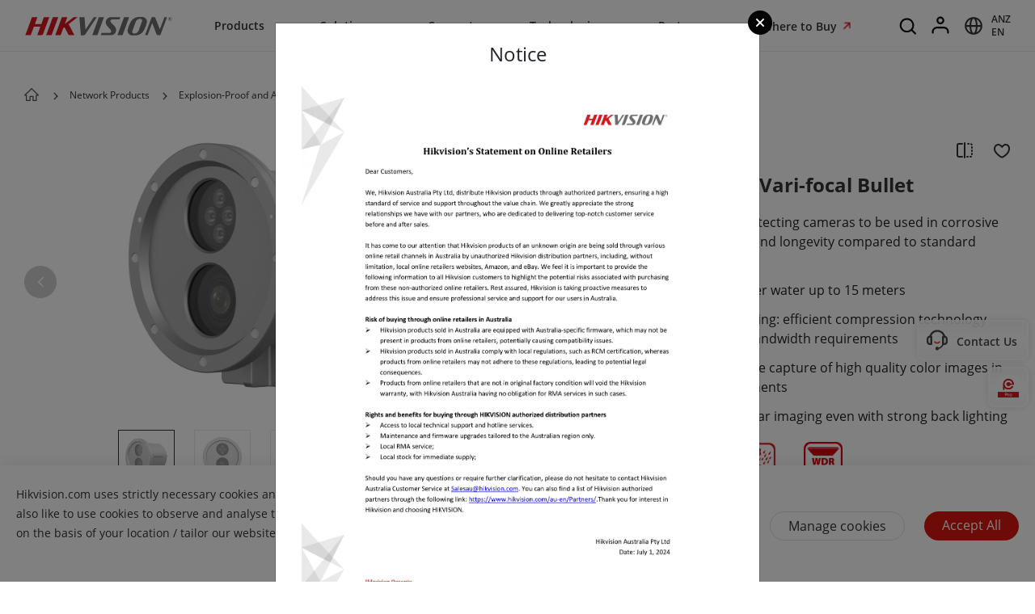

--- FILE ---
content_type: text/html;charset=utf-8
request_url: https://www.hikvision.com/au-en/products/IP-Products/Explosion-Proof---Anti-corrosion-Series/Anti-corrosion-Series/ds-2xc6244g0-l/
body_size: 80181
content:

  <!DOCTYPE HTML>
  <html lang="en-AU">
      <head>
    <meta charset="UTF-8"/>
    <meta content="IE=edge" http-equiv="X-UA-Compatible"/>
    
    <meta content="product-detail-page" name="template"/>
    <link href="/content/dam/hikvision/en/marketing/icons/hikvision-favicon.ico" rel="shortcut icon" type="image/x-icon"/>
    <meta link="https://cloudsso.hikvision.com/login?service=https://www.hikvision.com/sso/login-redirect/" name="loginInfo"/>
    <link href="https://www.googletagmanager.com" rel="dns-prefetch"/>
<link href="https://www.googletagmanager.com" rel="preconnect"/>
<link href="https://www.google-analytics.com" rel="preconnect"/>
<link href="https://www.google-analytics.com" rel="dns-prefetch"/>
<link href="https://snap.licdn.com" rel="preconnect"/>
<link href="https://snap.licdn.com" class="licdn-preload" rel="dns-prefetch"/>
<link rel="preload" data-type="font" as="font" href="/etc/clientlibs/it/resources/fonts/OpenSans-Regular.ttf" crossorigin/>

    
    
    
    
    
    



  
      
          <link imagesizes="100vw" rel="preload" data-type="image" as="image" href="https://assets.hikvision.com/prd/normal/all/image/m000117812/水下相机-灰色-左视.png.thumb.1280.1280.png"/>
      
   


    
    <title>DS-2XC6244G0-L - Explosion-Proof and Anti-Corrosion Series - Hikvision Australia &amp; New Zealand</title>
    <meta name="description" content="Hikvision 316L 4MP Underwater Vari-focal Bullet DS-2XC6244G0-L"/>
    <meta name="locale" content="au-en"/>
    <meta http-equiv="content-language" content="en"/>
    
    <meta name="apple-mobile-web-app-capable" content="yes"/>
    <meta name="viewport" content="width=device-width,initial-scale=1.0,minimum-scale=1.0,maximum-scale=1.0,shrink-to-fit=no"/>
    <link rel="canonical" href="https://www.hikvision.com/au-en/products/IP-Products/Explosion-Proof---Anti-corrosion-Series/Anti-corrosion-Series/ds-2xc6244g0-l/"/>
    <meta name="google-site-verification" content="GZvw4QUpT_c9m-oydrnl9xa8-qcOPyscQ94TJN9zE0s"/>


    <link rel="alternate" hreflang="x-default" href="https://www.hikvision.com/en/products/IP-Products/Explosion-Proof---Anti-corrosion-Series/Anti-corrosion-Series/ds-2xc6244g0-l/"/><link rel="alternate" hreflang="en" href="https://www.hikvision.com/en/products/IP-Products/Explosion-Proof---Anti-corrosion-Series/Anti-corrosion-Series/ds-2xc6244g0-l/"/><link rel="alternate" hreflang="en-au" href="https://www.hikvision.com/au-en/products/IP-Products/Explosion-Proof---Anti-corrosion-Series/Anti-corrosion-Series/ds-2xc6244g0-l/"/><link rel="alternate" hreflang="en-nz" href="https://www.hikvision.com/au-en/products/IP-Products/Explosion-Proof---Anti-corrosion-Series/Anti-corrosion-Series/ds-2xc6244g0-l/"/><link rel="alternate" hreflang="cs-cz" href="https://www.hikvision.com/cz/products/IP-Products/Explosion-Proof---Anti-corrosion-Series/Anti-corrosion-Series/ds-2xc6244g0-l/"/><link rel="alternate" hreflang="hu-hu" href="https://www.hikvision.com/hu/products/IP-Products/Explosion-Proof---Anti-corrosion-Series/Anti-corrosion-Series/ds-2xc6244g0-l/"/><link rel="alternate" hreflang="it-it" href="https://www.hikvision.com/it/products/IP-Products/Explosion-Proof---Anti-corrosion-Series/Anti-corrosion-Series/ds-2xc6244g0-l/"/><link rel="alternate" hreflang="pl-pl" href="https://www.hikvision.com/pl/products/IP-Products/Explosion-Proof---Anti-corrosion-Series/Anti-corrosion-Series/ds-2xc6244g0-l/"/><link rel="alternate" hreflang="tr-tr" href="https://www.hikvision.com/tr/products/IP-Products/Explosion-Proof---Anti-corrosion-Series/Anti-corrosion-Series/ds-2xc6244g0-l/"/><link rel="alternate" hreflang="en-ie" href="https://www.hikvision.com/uk/products/IP-Products/Explosion-Proof---Anti-corrosion-Series/Anti-corrosion-Series/ds-2xc6244g0-l/"/><link rel="alternate" hreflang="en-gb" href="https://www.hikvision.com/uk/products/IP-Products/Explosion-Proof---Anti-corrosion-Series/Anti-corrosion-Series/ds-2xc6244g0-l/"/><link rel="alternate" hreflang="de-de" href="https://www.hikvision.com/de/products/IP-Products/Explosion-Proof---Anti-corrosion-Series/Anti-corrosion-Series/ds-2xc6244g0-l/"/><link rel="alternate" hreflang="de-at" href="https://www.hikvision.com/de/products/IP-Products/Explosion-Proof---Anti-corrosion-Series/Anti-corrosion-Series/ds-2xc6244g0-l/"/><link rel="alternate" hreflang="de-ch" href="https://www.hikvision.com/de/products/IP-Products/Explosion-Proof---Anti-corrosion-Series/Anti-corrosion-Series/ds-2xc6244g0-l/"/><link rel="alternate" hreflang="es-ar" href="https://www.hikvision.com/es-la/products/IP-Products/Explosion-Proof---Anti-corrosion-Series/Anti-corrosion-Series/ds-2xc6244g0-l/"/><link rel="alternate" hreflang="es-bo" href="https://www.hikvision.com/es-la/products/IP-Products/Explosion-Proof---Anti-corrosion-Series/Anti-corrosion-Series/ds-2xc6244g0-l/"/><link rel="alternate" hreflang="es-cl" href="https://www.hikvision.com/es-la/products/IP-Products/Explosion-Proof---Anti-corrosion-Series/Anti-corrosion-Series/ds-2xc6244g0-l/"/><link rel="alternate" hreflang="es-co" href="https://www.hikvision.com/es-co/products/IP-Products/Explosion-Proof---Anti-corrosion-Series/Anti-corrosion-Series/ds-2xc6244g0-l/"/><link rel="alternate" hreflang="es-cr" href="https://www.hikvision.com/es-la/products/IP-Products/Explosion-Proof---Anti-corrosion-Series/Anti-corrosion-Series/ds-2xc6244g0-l/"/><link rel="alternate" hreflang="es-dm" href="https://www.hikvision.com/es-la/products/IP-Products/Explosion-Proof---Anti-corrosion-Series/Anti-corrosion-Series/ds-2xc6244g0-l/"/><link rel="alternate" hreflang="es-do" href="https://www.hikvision.com/es-la/products/IP-Products/Explosion-Proof---Anti-corrosion-Series/Anti-corrosion-Series/ds-2xc6244g0-l/"/><link rel="alternate" hreflang="es-ec" href="https://www.hikvision.com/es-la/products/IP-Products/Explosion-Proof---Anti-corrosion-Series/Anti-corrosion-Series/ds-2xc6244g0-l/"/><link rel="alternate" hreflang="es-hn" href="https://www.hikvision.com/es-la/products/IP-Products/Explosion-Proof---Anti-corrosion-Series/Anti-corrosion-Series/ds-2xc6244g0-l/"/><link rel="alternate" hreflang="es-mx" href="https://www.hikvision.com/mx/products/IP-Products/Explosion-Proof---Anti-corrosion-Series/Anti-corrosion-Series/ds-2xc6244g0-l/"/><link rel="alternate" hreflang="es-pe" href="https://www.hikvision.com/es-la/products/IP-Products/Explosion-Proof---Anti-corrosion-Series/Anti-corrosion-Series/ds-2xc6244g0-l/"/><link rel="alternate" hreflang="es-uy" href="https://www.hikvision.com/es-la/products/IP-Products/Explosion-Proof---Anti-corrosion-Series/Anti-corrosion-Series/ds-2xc6244g0-l/"/><link rel="alternate" hreflang="es-ve" href="https://www.hikvision.com/es-la/products/IP-Products/Explosion-Proof---Anti-corrosion-Series/Anti-corrosion-Series/ds-2xc6244g0-l/"/><link rel="alternate" hreflang="en-ke" href="https://www.hikvision.com/africa/products/IP-Products/Explosion-Proof---Anti-corrosion-Series/Anti-corrosion-Series/ds-2xc6244g0-l/"/><link rel="alternate" hreflang="en-za" href="https://www.hikvision.com/africa/products/IP-Products/Explosion-Proof---Anti-corrosion-Series/Anti-corrosion-Series/ds-2xc6244g0-l/"/><link rel="alternate" hreflang="en-tz" href="https://www.hikvision.com/africa/products/IP-Products/Explosion-Proof---Anti-corrosion-Series/Anti-corrosion-Series/ds-2xc6244g0-l/"/><link rel="alternate" hreflang="en-zw" href="https://www.hikvision.com/africa/products/IP-Products/Explosion-Proof---Anti-corrosion-Series/Anti-corrosion-Series/ds-2xc6244g0-l/"/><link rel="alternate" hreflang="en-ug" href="https://www.hikvision.com/africa/products/IP-Products/Explosion-Proof---Anti-corrosion-Series/Anti-corrosion-Series/ds-2xc6244g0-l/"/><link rel="alternate" hreflang="en-zm" href="https://www.hikvision.com/africa/products/IP-Products/Explosion-Proof---Anti-corrosion-Series/Anti-corrosion-Series/ds-2xc6244g0-l/"/><link rel="alternate" hreflang="en-bw" href="https://www.hikvision.com/africa/products/IP-Products/Explosion-Proof---Anti-corrosion-Series/Anti-corrosion-Series/ds-2xc6244g0-l/"/><link rel="alternate" hreflang="en-na" href="https://www.hikvision.com/africa/products/IP-Products/Explosion-Proof---Anti-corrosion-Series/Anti-corrosion-Series/ds-2xc6244g0-l/"/><link rel="alternate" hreflang="en-ng" href="https://www.hikvision.com/africa/products/IP-Products/Explosion-Proof---Anti-corrosion-Series/Anti-corrosion-Series/ds-2xc6244g0-l/"/><link rel="alternate" hreflang="en-ao" href="https://www.hikvision.com/africa/products/IP-Products/Explosion-Proof---Anti-corrosion-Series/Anti-corrosion-Series/ds-2xc6244g0-l/"/><link rel="alternate" hreflang="en-bj" href="https://www.hikvision.com/africa/products/IP-Products/Explosion-Proof---Anti-corrosion-Series/Anti-corrosion-Series/ds-2xc6244g0-l/"/><link rel="alternate" hreflang="en-bf" href="https://www.hikvision.com/africa/products/IP-Products/Explosion-Proof---Anti-corrosion-Series/Anti-corrosion-Series/ds-2xc6244g0-l/"/><link rel="alternate" hreflang="en-bi" href="https://www.hikvision.com/africa/products/IP-Products/Explosion-Proof---Anti-corrosion-Series/Anti-corrosion-Series/ds-2xc6244g0-l/"/><link rel="alternate" hreflang="en-cv" href="https://www.hikvision.com/africa/products/IP-Products/Explosion-Proof---Anti-corrosion-Series/Anti-corrosion-Series/ds-2xc6244g0-l/"/><link rel="alternate" hreflang="en-cm" href="https://www.hikvision.com/africa/products/IP-Products/Explosion-Proof---Anti-corrosion-Series/Anti-corrosion-Series/ds-2xc6244g0-l/"/><link rel="alternate" hreflang="en-cf" href="https://www.hikvision.com/africa/products/IP-Products/Explosion-Proof---Anti-corrosion-Series/Anti-corrosion-Series/ds-2xc6244g0-l/"/><link rel="alternate" hreflang="en-td" href="https://www.hikvision.com/africa/products/IP-Products/Explosion-Proof---Anti-corrosion-Series/Anti-corrosion-Series/ds-2xc6244g0-l/"/><link rel="alternate" hreflang="en-km" href="https://www.hikvision.com/africa/products/IP-Products/Explosion-Proof---Anti-corrosion-Series/Anti-corrosion-Series/ds-2xc6244g0-l/"/><link rel="alternate" hreflang="en-cd" href="https://www.hikvision.com/africa/products/IP-Products/Explosion-Proof---Anti-corrosion-Series/Anti-corrosion-Series/ds-2xc6244g0-l/"/><link rel="alternate" hreflang="en-ci" href="https://www.hikvision.com/africa/products/IP-Products/Explosion-Proof---Anti-corrosion-Series/Anti-corrosion-Series/ds-2xc6244g0-l/"/><link rel="alternate" hreflang="en-dj" href="https://www.hikvision.com/africa/products/IP-Products/Explosion-Proof---Anti-corrosion-Series/Anti-corrosion-Series/ds-2xc6244g0-l/"/><link rel="alternate" hreflang="en-gq" href="https://www.hikvision.com/africa/products/IP-Products/Explosion-Proof---Anti-corrosion-Series/Anti-corrosion-Series/ds-2xc6244g0-l/"/><link rel="alternate" hreflang="en-er" href="https://www.hikvision.com/africa/products/IP-Products/Explosion-Proof---Anti-corrosion-Series/Anti-corrosion-Series/ds-2xc6244g0-l/"/><link rel="alternate" hreflang="en-sz" href="https://www.hikvision.com/africa/products/IP-Products/Explosion-Proof---Anti-corrosion-Series/Anti-corrosion-Series/ds-2xc6244g0-l/"/><link rel="alternate" hreflang="en-et" href="https://www.hikvision.com/africa/products/IP-Products/Explosion-Proof---Anti-corrosion-Series/Anti-corrosion-Series/ds-2xc6244g0-l/"/><link rel="alternate" hreflang="en-ga" href="https://www.hikvision.com/africa/products/IP-Products/Explosion-Proof---Anti-corrosion-Series/Anti-corrosion-Series/ds-2xc6244g0-l/"/><link rel="alternate" hreflang="en-gm" href="https://www.hikvision.com/africa/products/IP-Products/Explosion-Proof---Anti-corrosion-Series/Anti-corrosion-Series/ds-2xc6244g0-l/"/><link rel="alternate" hreflang="en-gh" href="https://www.hikvision.com/africa/products/IP-Products/Explosion-Proof---Anti-corrosion-Series/Anti-corrosion-Series/ds-2xc6244g0-l/"/><link rel="alternate" hreflang="en-gn" href="https://www.hikvision.com/africa/products/IP-Products/Explosion-Proof---Anti-corrosion-Series/Anti-corrosion-Series/ds-2xc6244g0-l/"/><link rel="alternate" hreflang="en-gw" href="https://www.hikvision.com/africa/products/IP-Products/Explosion-Proof---Anti-corrosion-Series/Anti-corrosion-Series/ds-2xc6244g0-l/"/><link rel="alternate" hreflang="en-ls" href="https://www.hikvision.com/africa/products/IP-Products/Explosion-Proof---Anti-corrosion-Series/Anti-corrosion-Series/ds-2xc6244g0-l/"/><link rel="alternate" hreflang="en-lr" href="https://www.hikvision.com/africa/products/IP-Products/Explosion-Proof---Anti-corrosion-Series/Anti-corrosion-Series/ds-2xc6244g0-l/"/><link rel="alternate" hreflang="en-mg" href="https://www.hikvision.com/africa/products/IP-Products/Explosion-Proof---Anti-corrosion-Series/Anti-corrosion-Series/ds-2xc6244g0-l/"/><link rel="alternate" hreflang="en-mw" href="https://www.hikvision.com/africa/products/IP-Products/Explosion-Proof---Anti-corrosion-Series/Anti-corrosion-Series/ds-2xc6244g0-l/"/><link rel="alternate" hreflang="en-mr" href="https://www.hikvision.com/africa/products/IP-Products/Explosion-Proof---Anti-corrosion-Series/Anti-corrosion-Series/ds-2xc6244g0-l/"/><link rel="alternate" hreflang="en-mu" href="https://www.hikvision.com/africa/products/IP-Products/Explosion-Proof---Anti-corrosion-Series/Anti-corrosion-Series/ds-2xc6244g0-l/"/><link rel="alternate" hreflang="en-mz" href="https://www.hikvision.com/africa/products/IP-Products/Explosion-Proof---Anti-corrosion-Series/Anti-corrosion-Series/ds-2xc6244g0-l/"/><link rel="alternate" hreflang="en-ne" href="https://www.hikvision.com/africa/products/IP-Products/Explosion-Proof---Anti-corrosion-Series/Anti-corrosion-Series/ds-2xc6244g0-l/"/><link rel="alternate" hreflang="en-rw" href="https://www.hikvision.com/africa/products/IP-Products/Explosion-Proof---Anti-corrosion-Series/Anti-corrosion-Series/ds-2xc6244g0-l/"/><link rel="alternate" hreflang="en-st" href="https://www.hikvision.com/africa/products/IP-Products/Explosion-Proof---Anti-corrosion-Series/Anti-corrosion-Series/ds-2xc6244g0-l/"/><link rel="alternate" hreflang="en-sn" href="https://www.hikvision.com/africa/products/IP-Products/Explosion-Proof---Anti-corrosion-Series/Anti-corrosion-Series/ds-2xc6244g0-l/"/><link rel="alternate" hreflang="en-sc" href="https://www.hikvision.com/africa/products/IP-Products/Explosion-Proof---Anti-corrosion-Series/Anti-corrosion-Series/ds-2xc6244g0-l/"/><link rel="alternate" hreflang="en-so" href="https://www.hikvision.com/africa/products/IP-Products/Explosion-Proof---Anti-corrosion-Series/Anti-corrosion-Series/ds-2xc6244g0-l/"/><link rel="alternate" hreflang="en-ss" href="https://www.hikvision.com/africa/products/IP-Products/Explosion-Proof---Anti-corrosion-Series/Anti-corrosion-Series/ds-2xc6244g0-l/"/><link rel="alternate" hreflang="en-tg" href="https://www.hikvision.com/africa/products/IP-Products/Explosion-Proof---Anti-corrosion-Series/Anti-corrosion-Series/ds-2xc6244g0-l/"/><link rel="alternate" hreflang="en-fi" href="https://www.hikvision.com/europe/products/IP-Products/Explosion-Proof---Anti-corrosion-Series/Anti-corrosion-Series/ds-2xc6244g0-l/"/><link rel="alternate" hreflang="en-dk" href="https://www.hikvision.com/europe/products/IP-Products/Explosion-Proof---Anti-corrosion-Series/Anti-corrosion-Series/ds-2xc6244g0-l/"/><link rel="alternate" hreflang="en-no" href="https://www.hikvision.com/europe/products/IP-Products/Explosion-Proof---Anti-corrosion-Series/Anti-corrosion-Series/ds-2xc6244g0-l/"/><link rel="alternate" hreflang="en-sl" href="https://www.hikvision.com/europe/products/IP-Products/Explosion-Proof---Anti-corrosion-Series/Anti-corrosion-Series/ds-2xc6244g0-l/"/><link rel="alternate" hreflang="en-se" href="https://www.hikvision.com/europe/products/IP-Products/Explosion-Proof---Anti-corrosion-Series/Anti-corrosion-Series/ds-2xc6244g0-l/"/><link rel="alternate" hreflang="en-gr" href="https://www.hikvision.com/europe/products/IP-Products/Explosion-Proof---Anti-corrosion-Series/Anti-corrosion-Series/ds-2xc6244g0-l/"/><link rel="alternate" hreflang="en-al" href="https://www.hikvision.com/europe/products/IP-Products/Explosion-Proof---Anti-corrosion-Series/Anti-corrosion-Series/ds-2xc6244g0-l/"/><link rel="alternate" hreflang="en-ad" href="https://www.hikvision.com/europe/products/IP-Products/Explosion-Proof---Anti-corrosion-Series/Anti-corrosion-Series/ds-2xc6244g0-l/"/><link rel="alternate" hreflang="en-by" href="https://www.hikvision.com/europe/products/IP-Products/Explosion-Proof---Anti-corrosion-Series/Anti-corrosion-Series/ds-2xc6244g0-l/"/><link rel="alternate" hreflang="en-ba" href="https://www.hikvision.com/europe/products/IP-Products/Explosion-Proof---Anti-corrosion-Series/Anti-corrosion-Series/ds-2xc6244g0-l/"/><link rel="alternate" hreflang="en-bg" href="https://www.hikvision.com/europe/products/IP-Products/Explosion-Proof---Anti-corrosion-Series/Anti-corrosion-Series/ds-2xc6244g0-l/"/><link rel="alternate" hreflang="en-hr" href="https://www.hikvision.com/europe/products/IP-Products/Explosion-Proof---Anti-corrosion-Series/Anti-corrosion-Series/ds-2xc6244g0-l/"/><link rel="alternate" hreflang="en-ee" href="https://www.hikvision.com/europe/products/IP-Products/Explosion-Proof---Anti-corrosion-Series/Anti-corrosion-Series/ds-2xc6244g0-l/"/><link rel="alternate" hreflang="en-is" href="https://www.hikvision.com/europe/products/IP-Products/Explosion-Proof---Anti-corrosion-Series/Anti-corrosion-Series/ds-2xc6244g0-l/"/><link rel="alternate" hreflang="en-lv" href="https://www.hikvision.com/europe/products/IP-Products/Explosion-Proof---Anti-corrosion-Series/Anti-corrosion-Series/ds-2xc6244g0-l/"/><link rel="alternate" hreflang="en-lt" href="https://www.hikvision.com/europe/products/IP-Products/Explosion-Proof---Anti-corrosion-Series/Anti-corrosion-Series/ds-2xc6244g0-l/"/><link rel="alternate" hreflang="en-mt" href="https://www.hikvision.com/europe/products/IP-Products/Explosion-Proof---Anti-corrosion-Series/Anti-corrosion-Series/ds-2xc6244g0-l/"/><link rel="alternate" hreflang="en-mc" href="https://www.hikvision.com/europe/products/IP-Products/Explosion-Proof---Anti-corrosion-Series/Anti-corrosion-Series/ds-2xc6244g0-l/"/><link rel="alternate" hreflang="en-me" href="https://www.hikvision.com/europe/products/IP-Products/Explosion-Proof---Anti-corrosion-Series/Anti-corrosion-Series/ds-2xc6244g0-l/"/><link rel="alternate" hreflang="en-mk" href="https://www.hikvision.com/europe/products/IP-Products/Explosion-Proof---Anti-corrosion-Series/Anti-corrosion-Series/ds-2xc6244g0-l/"/><link rel="alternate" hreflang="en-rs" href="https://www.hikvision.com/europe/products/IP-Products/Explosion-Proof---Anti-corrosion-Series/Anti-corrosion-Series/ds-2xc6244g0-l/"/><link rel="alternate" hreflang="en-sk" href="https://www.hikvision.com/europe/products/IP-Products/Explosion-Proof---Anti-corrosion-Series/Anti-corrosion-Series/ds-2xc6244g0-l/"/><link rel="alternate" hreflang="en-si" href="https://www.hikvision.com/europe/products/IP-Products/Explosion-Proof---Anti-corrosion-Series/Anti-corrosion-Series/ds-2xc6244g0-l/"/><link rel="alternate" hreflang="en-ua" href="https://www.hikvision.com/europe/products/IP-Products/Explosion-Proof---Anti-corrosion-Series/Anti-corrosion-Series/ds-2xc6244g0-l/"/><link rel="alternate" hreflang="en-md" href="https://www.hikvision.com/europe/products/IP-Products/Explosion-Proof---Anti-corrosion-Series/Anti-corrosion-Series/ds-2xc6244g0-l/"/><link rel="alternate" hreflang="de-li" href="https://www.hikvision.com/de/products/IP-Products/Explosion-Proof---Anti-corrosion-Series/Anti-corrosion-Series/ds-2xc6244g0-l/"/><link rel="alternate" hreflang="id-id" href="https://www.hikvision.com/id/products/IP-Products/Explosion-Proof---Anti-corrosion-Series/Anti-corrosion-Series/ds-2xc6244g0-l/"/><link rel="alternate" hreflang="th-th" href="https://www.hikvision.com/th/products/IP-Products/Explosion-Proof---Anti-corrosion-Series/Anti-corrosion-Series/ds-2xc6244g0-l/"/><link rel="alternate" hreflang="en-sg" href="https://www.hikvision.com/sg/products/IP-Products/Explosion-Proof---Anti-corrosion-Series/Anti-corrosion-Series/ds-2xc6244g0-l/"/><link rel="alternate" hreflang="vi-vn" href="https://www.hikvision.com/vn/products/IP-Products/Explosion-Proof---Anti-corrosion-Series/Anti-corrosion-Series/ds-2xc6244g0-l/"/><link rel="alternate" hreflang="en-my" href="https://www.hikvision.com/my/products/IP-Products/Explosion-Proof---Anti-corrosion-Series/Anti-corrosion-Series/ds-2xc6244g0-l/"/><link rel="alternate" hreflang="en-af" href="https://www.hikvision.com/sa/products/IP-Products/Explosion-Proof---Anti-corrosion-Series/Anti-corrosion-Series/ds-2xc6244g0-l/"/><link rel="alternate" hreflang="en-ps" href="https://www.hikvision.com/mena-en/products/IP-Products/Explosion-Proof---Anti-corrosion-Series/Anti-corrosion-Series/ds-2xc6244g0-l/"/><link rel="alternate" hreflang="en-sd" href="https://www.hikvision.com/mena-en/products/IP-Products/Explosion-Proof---Anti-corrosion-Series/Anti-corrosion-Series/ds-2xc6244g0-l/"/><link rel="alternate" hreflang="en-sy" href="https://www.hikvision.com/mena-en/products/IP-Products/Explosion-Proof---Anti-corrosion-Series/Anti-corrosion-Series/ds-2xc6244g0-l/"/><link rel="alternate" hreflang="en-ae" href="https://www.hikvision.com/mena-en/products/IP-Products/Explosion-Proof---Anti-corrosion-Series/Anti-corrosion-Series/ds-2xc6244g0-l/"/><link rel="alternate" hreflang="ar-sa" href="https://www.hikvision.com/ar/products/IP-Products/Explosion-Proof---Anti-corrosion-Series/Anti-corrosion-Series/ds-2xc6244g0-l/"/><link rel="alternate" hreflang="ar-dz" href="https://www.hikvision.com/ar/products/IP-Products/Explosion-Proof---Anti-corrosion-Series/Anti-corrosion-Series/ds-2xc6244g0-l/"/><link rel="alternate" hreflang="ar-bh" href="https://www.hikvision.com/ar/products/IP-Products/Explosion-Proof---Anti-corrosion-Series/Anti-corrosion-Series/ds-2xc6244g0-l/"/><link rel="alternate" hreflang="ar-eg" href="https://www.hikvision.com/ar/products/IP-Products/Explosion-Proof---Anti-corrosion-Series/Anti-corrosion-Series/ds-2xc6244g0-l/"/><link rel="alternate" hreflang="ar-iq" href="https://www.hikvision.com/ar/products/IP-Products/Explosion-Proof---Anti-corrosion-Series/Anti-corrosion-Series/ds-2xc6244g0-l/"/><link rel="alternate" hreflang="ar-jo" href="https://www.hikvision.com/ar/products/IP-Products/Explosion-Proof---Anti-corrosion-Series/Anti-corrosion-Series/ds-2xc6244g0-l/"/><link rel="alternate" hreflang="ar-kw" href="https://www.hikvision.com/ar/products/IP-Products/Explosion-Proof---Anti-corrosion-Series/Anti-corrosion-Series/ds-2xc6244g0-l/"/><link rel="alternate" hreflang="ar-lb" href="https://www.hikvision.com/ar/products/IP-Products/Explosion-Proof---Anti-corrosion-Series/Anti-corrosion-Series/ds-2xc6244g0-l/"/><link rel="alternate" hreflang="ar-om" href="https://www.hikvision.com/ar/products/IP-Products/Explosion-Proof---Anti-corrosion-Series/Anti-corrosion-Series/ds-2xc6244g0-l/"/><link rel="alternate" hreflang="ar-qa" href="https://www.hikvision.com/ar/products/IP-Products/Explosion-Proof---Anti-corrosion-Series/Anti-corrosion-Series/ds-2xc6244g0-l/"/><link rel="alternate" hreflang="ar-tn" href="https://www.hikvision.com/ar/products/IP-Products/Explosion-Proof---Anti-corrosion-Series/Anti-corrosion-Series/ds-2xc6244g0-l/"/><link rel="alternate" hreflang="ar-ae" href="https://www.hikvision.com/ar/products/IP-Products/Explosion-Proof---Anti-corrosion-Series/Anti-corrosion-Series/ds-2xc6244g0-l/"/><link rel="alternate" hreflang="ar-ye" href="https://www.hikvision.com/ar/products/IP-Products/Explosion-Proof---Anti-corrosion-Series/Anti-corrosion-Series/ds-2xc6244g0-l/"/><link rel="alternate" hreflang="ar-ma" href="https://www.hikvision.com/ar/products/IP-Products/Explosion-Proof---Anti-corrosion-Series/Anti-corrosion-Series/ds-2xc6244g0-l/"/><link rel="alternate" hreflang="ar-ly" href="https://www.hikvision.com/ar/products/IP-Products/Explosion-Proof---Anti-corrosion-Series/Anti-corrosion-Series/ds-2xc6244g0-l/"/><link rel="alternate" hreflang="es-bz" href="https://www.hikvision.com/es-la/products/IP-Products/Explosion-Proof---Anti-corrosion-Series/Anti-corrosion-Series/ds-2xc6244g0-l/"/><link rel="alternate" hreflang="es-cu" href="https://www.hikvision.com/es-la/products/IP-Products/Explosion-Proof---Anti-corrosion-Series/Anti-corrosion-Series/ds-2xc6244g0-l/"/><link rel="alternate" hreflang="es-sv" href="https://www.hikvision.com/es-la/products/IP-Products/Explosion-Proof---Anti-corrosion-Series/Anti-corrosion-Series/ds-2xc6244g0-l/"/><link rel="alternate" hreflang="es-gp" href="https://www.hikvision.com/es-la/products/IP-Products/Explosion-Proof---Anti-corrosion-Series/Anti-corrosion-Series/ds-2xc6244g0-l/"/><link rel="alternate" hreflang="es-gt" href="https://www.hikvision.com/es-la/products/IP-Products/Explosion-Proof---Anti-corrosion-Series/Anti-corrosion-Series/ds-2xc6244g0-l/"/><link rel="alternate" hreflang="es-gy" href="https://www.hikvision.com/es-la/products/IP-Products/Explosion-Proof---Anti-corrosion-Series/Anti-corrosion-Series/ds-2xc6244g0-l/"/><link rel="alternate" hreflang="es-ht" href="https://www.hikvision.com/es-la/products/IP-Products/Explosion-Proof---Anti-corrosion-Series/Anti-corrosion-Series/ds-2xc6244g0-l/"/><link rel="alternate" hreflang="es-mq" href="https://www.hikvision.com/es-la/products/IP-Products/Explosion-Proof---Anti-corrosion-Series/Anti-corrosion-Series/ds-2xc6244g0-l/"/><link rel="alternate" hreflang="es-ni" href="https://www.hikvision.com/es-la/products/IP-Products/Explosion-Proof---Anti-corrosion-Series/Anti-corrosion-Series/ds-2xc6244g0-l/"/><link rel="alternate" hreflang="es-pa" href="https://www.hikvision.com/es-la/products/IP-Products/Explosion-Proof---Anti-corrosion-Series/Anti-corrosion-Series/ds-2xc6244g0-l/"/><link rel="alternate" hreflang="es-py" href="https://www.hikvision.com/es-la/products/IP-Products/Explosion-Proof---Anti-corrosion-Series/Anti-corrosion-Series/ds-2xc6244g0-l/"/><link rel="alternate" hreflang="es-pr" href="https://www.hikvision.com/es-la/products/IP-Products/Explosion-Proof---Anti-corrosion-Series/Anti-corrosion-Series/ds-2xc6244g0-l/"/><link rel="alternate" hreflang="en-ca" href="https://www.hikvision.com/ca-en/products/IP-Products/Explosion-Proof---Anti-corrosion-Series/Anti-corrosion-Series/ds-2xc6244g0-l/"/><link rel="alternate" hreflang="ru-az" href="https://www.hikvision.com/cis/products/IP-Products/Explosion-Proof---Anti-corrosion-Series/Anti-corrosion-Series/ds-2xc6244g0-l/"/><link rel="alternate" hreflang="ru-ge" href="https://www.hikvision.com/cis/products/IP-Products/Explosion-Proof---Anti-corrosion-Series/Anti-corrosion-Series/ds-2xc6244g0-l/"/><link rel="alternate" hreflang="ru-by" href="https://www.hikvision.com/cis/products/IP-Products/Explosion-Proof---Anti-corrosion-Series/Anti-corrosion-Series/ds-2xc6244g0-l/"/><link rel="alternate" hreflang="ru-md" href="https://www.hikvision.com/cis/products/IP-Products/Explosion-Proof---Anti-corrosion-Series/Anti-corrosion-Series/ds-2xc6244g0-l/"/><link rel="alternate" hreflang="ru-ma" href="https://www.hikvision.com/cis/products/IP-Products/Explosion-Proof---Anti-corrosion-Series/Anti-corrosion-Series/ds-2xc6244g0-l/"/><link rel="alternate" hreflang="ru-tjk" href="https://www.hikvision.com/cis/products/IP-Products/Explosion-Proof---Anti-corrosion-Series/Anti-corrosion-Series/ds-2xc6244g0-l/"/><link rel="alternate" hreflang="ru-kg" href="https://www.hikvision.com/cis/products/IP-Products/Explosion-Proof---Anti-corrosion-Series/Anti-corrosion-Series/ds-2xc6244g0-l/"/><link rel="alternate" hreflang="ru-tm" href="https://www.hikvision.com/cis/products/IP-Products/Explosion-Proof---Anti-corrosion-Series/Anti-corrosion-Series/ds-2xc6244g0-l/"/><link rel="alternate" hreflang="ru-kz" href="https://www.hikvision.com/cis/products/IP-Products/Explosion-Proof---Anti-corrosion-Series/Anti-corrosion-Series/ds-2xc6244g0-l/"/><link rel="alternate" hreflang="ru-uz" href="https://www.hikvision.com/cis/products/IP-Products/Explosion-Proof---Anti-corrosion-Series/Anti-corrosion-Series/ds-2xc6244g0-l/"/><link rel="alternate" hreflang="en-pk" href="https://www.hikvision.com/sa/products/IP-Products/Explosion-Proof---Anti-corrosion-Series/Anti-corrosion-Series/ds-2xc6244g0-l/"/><link rel="alternate" hreflang="en-bd" href="https://www.hikvision.com/sa/products/IP-Products/Explosion-Proof---Anti-corrosion-Series/Anti-corrosion-Series/ds-2xc6244g0-l/"/><link rel="alternate" hreflang="en-np" href="https://www.hikvision.com/sa/products/IP-Products/Explosion-Proof---Anti-corrosion-Series/Anti-corrosion-Series/ds-2xc6244g0-l/"/><link rel="alternate" hreflang="en-lk" href="https://www.hikvision.com/sa/products/IP-Products/Explosion-Proof---Anti-corrosion-Series/Anti-corrosion-Series/ds-2xc6244g0-l/"/><link rel="alternate" hreflang="en-bt" href="https://www.hikvision.com/sa/products/IP-Products/Explosion-Proof---Anti-corrosion-Series/Anti-corrosion-Series/ds-2xc6244g0-l/"/><link rel="alternate" hreflang="en-mv" href="https://www.hikvision.com/sa/products/IP-Products/Explosion-Proof---Anti-corrosion-Series/Anti-corrosion-Series/ds-2xc6244g0-l/"/>


    
        
        
        <link href="https://ctrvgfl.pa-cd.com" rel="preconnect"/>
        <link href="https://ctrvgfl.pa-cd.com" class="licdn-preload" rel="dns-prefetch"/>
        <script id="page-properties">
            window.digitalData = {};
            window.digitalData.page = {"atPiano":true,"atCollectDomain":"https://ctrvgfl.pa-cd.com","identifiedVisitorInfo":{},"pageInfo":{"disabledDefault":false,"name":"products::ip-products::explosion-proof---anti-corrosion-series::anti-corrosion-series|ds-2xc6244g0-l","language":"au-en","aemName":"ds-2xc6244g0-l"},"atCode":"611120","customVarsInfo":{"site":{"page_name":"ds-2xc6244g0-l"},"page":{"page_url":"http://www.hikvision.com/content/hikvision/au-en/products/IP-Products/Explosion-Proof---Anti-corrosion-Series/Anti-corrosion-Series/ds-2xc6244g0-l.html","page_type":"product_detail_page_template"}}};
        </script>
        <script id="piano-configuration">
            var cookieEnable=false;var category="Analytics-Cookies";var key="cookie-disclaimer";if(window.digitalData&&window.digitalData.page&&window.digitalData.page.pageInfo){cookieEnable=!window.digitalData.page.pageInfo.disabledDefault}if(cookieEnable){try{var reg=new RegExp("(^| )"+key+"=([^;]*)(;|$)");var result=document.cookie.match(reg);if(result)cookieEnable=0===decodeURIComponent(result[2])}catch(e){console.warn('Cookie parsing error:',e)}}if(!cookieEnable){var categories;var entry=JSON.parse(localStorage.getItem(key)||"0");if(entry&&entry.value&&entry.value.categoriesConfiguration){categories=entry.value.categoriesConfiguration.categories}if((!categories||categories.length===0)){cookieEnable=!window.digitalData.page.pageInfo.disabledDefault}else{var index=categories.findIndex(function(item){return item.cookieId===category});if(index>=0){var findCategory=categories[index];cookieEnable=findCategory.necessary.toString().toLowerCase()==="true"||findCategory.alwaysOn.toString().toLowerCase()==="true"}}}window._pac=window._pac||{};_pac.site=window.digitalData.page.atCode;_pac.collectDomain=window.digitalData.page.atCollectDomain;_pac.cookieDomain=window.location.host;_pac.enableExtendedOptout=true;window.pdl=window.pdl||{};window.pdl.requireConsent="v2";window.pdl.consent={defaultPreset:{PA:cookieEnable?"opt-in":"opt-out"}}
        </script>
        <script rel="preload" crossorigin="anonymous" type="text/javascript" src="//tag.aticdn.net/piano-analytics.js"></script>
    


<style>
  /*注释*/
.wrap1310 {
width: 1370px;
margin: 0 auto;
padding: 0 30px;
box-sizing: border-box;
}
.mobile-block{
display: none;
}
#header p, #header a, #header img, #header ul, #header li, #header dl, #header dt, #header dd{
margin:0px;
padding:0px;
}
#header ul {
list-style: none;
}
#header ul  li{
list-style: none;
}
#header {
width: 100%;
border-bottom: 1px solid #EAEAEA;
background-color: #fff;
height:64px;
}
#header .header-all {
height: 100%;
}
#header .header-wrap {
height: 100%;
text-align: center;
}
#header .header-wrap .header-logo {
display: flex;
width: 184px;
height: 100%;
align-items: center;
float: left;
position: relative;
top: 21px;
}
#header.global-header .header-logo{
 top:0px;
}
#header .header-wrap .header-logo svg {
width: 100%;
width:184px;
height:23px;
/* height: 100%; */
}
#header .header-wrap .header-navbar {
height: 100%;
list-style: none;
display: inline-block;
cursor: default;
}
#header .header-wrap .header-navbar .navbar-nav-list{
/* padding: 0 100px; */
}
#header .header-wrap .navbar-nav-list.right{
padding-left: 20px;
box-sizing: border-box;
}
#header .header-wrap .header-navbar li.nav-left-item {
float: left;
list-style: none;
font-size: 16px;
color: #333333;
height: 100%;
height: 64px;
line-height: 64px;
/* cursor: pointer; */
}
#header .header-wrap .header-navbar li.nav-left-item>span{
  cursor: pointer;
}
#header .header-wrap .header-navbar li.nav-left-item .nav-box {
position: absolute;
width: 100%;
height:100vh;
left: 0px;
top:64px;
z-index: -1;
opacity: 0;
visibility: hidden;
display: none;
}
#header .header-wrap .header-navbar:hover li.nav-left-item:not(.lang) .nav-box{
display: block !important;
}
#header .header-wrap li.nav-left-item.lang span{
display: inline-block;
/* line-height: 78px;
height: 78px; */
}
#header .header-wrap .header-navbar li.nav-left-item.active .nav-box{
  background-color: rgba(0, 0, 0, 0.3);
  visibility: visible;
  opacity: 1;
  z-index: 10001;
}
#header .header-wrap .header-navbar li.nav-left-item .nav-box .mask {
  text-align: left;
  box-sizing: border-box;
  padding: 38px 0px 0px;
  height: auto;
  overflow: hidden;
  background-color: #fff;
  z-index:99999;
}
/* #header .header-wrap .header-navbar li.nav-left-item .nav-box .mask:not(.product-mask){
  min-height: 420px;
}
#header .header-wrap .header-navbar li.nav-left-item .nav-box .mask:not(.product-mask) .wrap1310.clearfix{
  min-height: 400px;
} */
#header .header-wrap .header-navbar li.nav-left-item .nav-box .mask.product-mask{
 max-height: 892px;
}
#header .header-wrap .header-navbar li.nav-left-item .nav-box .mask.support-mask{
/* height:700px; */
}

#header .header-wrap .header-navbar li.nav-left-item .nav-box .mask.support-mask .support-line-box{
/* height:700px; */
min-height: 400px;
}
#header .header-wrap .header-navbar li.nav-left-item .nav-box .mask.about-mask{
/* height:400px; */
/* min-height: 350px; */
}
#header .header-wrap .header-navbar li.nav-left-item .nav-box .mask.solution-mask{
  transition: height 0.3s ease;
  /* padding-bottom: 85px; */
/* min-height:760px; */
/* max-height: 800px; */
}
#header .header-wrap .header-navbar li.nav-left-item .nav-box .mask .product-line-box{
/* border-bottom: 1px solid #EAEAEA; */
position: relative;
/* overflow: hidden; */
}
#header .header-wrap .header-navbar li.nav-left-item .nav-box .mask.product-mask .product-line-box{
  padding-bottom:20px;
}
#header .header-wrap .header-navbar li.nav-left-item .nav-box .mask .product-ul-box ul{
  border-top: 1px solid #EAEAEA;
  padding:15px 15px 15px 0px;
  height: 80px;
  box-sizing: border-box;
  overflow: hidden;
}
#header .header-wrap .header-navbar li.nav-left-item .nav-box .mask .product-ul-box ul li{
  float:left;
  margin-right:80px;
}
#header .header-wrap .header-navbar li.nav-left-item .nav-box .mask .product-ul-box ul li:nth-of-type(n+5){
  display: none;
}
#header .header-wrap .header-navbar li.nav-left-item .nav-box .mask .product-ul-box ul li>div{
  height: 46px;
  overflow: hidden;
  line-height: 46px;
}
#header .header-wrap .header-navbar li.nav-left-item .nav-box .mask .product-ul-box ul li a{
  font-size: 14px;
  color: #000;
  letter-spacing: 0;
}
#header .header-wrap .header-navbar li.nav-left-item .nav-box .mask .more:not(dd){
  display: none;
  cursor: pointer;
}
#header .header-wrap .header-navbar li.nav-left-item .nav-box .mask.solution-mask .more.solution-more{
bottom:-65px;
}
#header .header-wrap .header-navbar li.nav-left-item .nav-box .mask .wrap1310 {
position: relative;
}
/* #header .header-wrap .header-navbar li.nav-left-item .nav-box .mask .wrap1310:nth-of-type(1) {
  min-height: 380px;
}
#header .header-wrap .header-navbar li.nav-left-item .nav-box .mask.open-mask .wrap1310:nth-of-type(1) {
  min-height: 400px;
} */
#header .header-wrap .header-navbar li.nav-left-item .nav-box .mask .wrap1310 .clear-mask{
cursor: pointer;
position: absolute;
right:30px;
top:0px;
font-size: 24px;
transform: scaleX(1.25);
z-index: 10000;
}
#header .header-wrap .header-navbar li.nav-left-item .nav-box .mask .box-ul {
width: 100%;
position: relative;
z-index: 9999;
}
#header .header-wrap .header-navbar li.nav-left-item .nav-box .mask .box-ul li a{
color: #333;
overflow: hidden;
text-overflow: ellipsis;
display: inline-block;
cursor: pointer;
width: 100%;
font-size: 14px;
}
#header .header-wrap .header-navbar li.nav-left-item .nav-box .mask .box-ul li {
color: #000000;
letter-spacing: 0;
width: 100%;
margin-left: -1.2%;
}
#header .header-wrap .header-navbar li.nav-left-item .nav-box .mask:not(.solution-mask) .box-ul>li:nth-of-type(n+13){
  display: none;
}
#header .header-wrap .header-navbar li.nav-left-item .nav-box .mask.solution-mask .box-ul>li:nth-of-type(n+17){
display: none;
}
#header .header-wrap .header-navbar li.nav-left-item .nav-box .mask .box-ul li .img-div{
float:left;
}
#header .header-wrap .header-navbar li.nav-left-item .nav-box .mask .box-ul li.title {
  font-weight: bold;
  font-size: 26px;
  margin-left: 0;
  line-height: 60px;
  height: 60px;
  margin-top: -40px;
  position: relative;
}
#header .header-wrap .header-navbar li.nav-left-item .nav-box .mask .box-ul li.title a{
  position: relative;
  font-size: 26px;
}
#header .header-wrap .header-navbar li.nav-left-item .nav-box .mask .box-ul li.title a::after{
  position: absolute;
  content: "";
  width: 100px;
  height: 1px;
  background-color: black;
  left: 0px;
  bottom: 10px;
}
#header .header-wrap .header-navbar li.nav-left-item .nav-box .mask .box-ul li.title a{
  width: auto;
}
#header .header-wrap .header-navbar li.nav-left-item .nav-box .mask .box-ul li > p {
  height: 40px;
  width: 24%;
  float: left;
  font-size: 16px;
  line-height: 40px;
  padding-left: 15px;
  box-sizing: border-box;
  margin-right: 1%;
  overflow: hidden;
}
#header .header-wrap .header-navbar li.nav-left-item .nav-box .mask .box-ul li.active > p {
  background-color: rgba(239,239,239,0.8);
  font-weight: bold;
  position: relative;
}
#header .header-wrap .header-navbar li.nav-left-item .nav-box .mask .box-ul li.active > p::after {
  content: '';
  position: absolute;
  top: -2px;
  right: 20px;
  background: center / contain no-repeat url('/etc/clientlibs/it/resources/icons/Right Arrow.png');
  width: 6px;
  height: 46px;
}
#header .header-wrap .header-navbar li.nav-left-item .nav-box .mask .box-ul li .second-dl{
  position: absolute;
  width: 71%;
  left: 28.8%;
  top: 60px;
  z-index:9999;
  display: none;
}
#header:not(.global-header) .header-wrap .header-navbar li.nav-left-item .nav-box .mask .box-ul li .second-dl{
  left: 22.8%;
  box-sizing: border-box;
  padding-left: 6%;
}
#header .header-wrap .header-navbar li.nav-left-item .nav-box .mask .box-ul li.active .second-dl{
display: block;
}
#header .header-wrap .header-navbar li.nav-left-item .nav-box .mask .box-ul li .second-dl dl{
transition: opacity 0.6s linear;
opacity: 0;
}
#header .header-wrap .header-navbar li.nav-left-item .nav-box .mask .box-ul li.active .second-dl dl{
opacity: 1;
}
#header .header-wrap .header-navbar li.nav-left-item .nav-box .mask .box-ul li .second-dl > dl {
float: left;
width: 50%;
box-sizing: border-box;
}
#header .header-wrap .header-navbar li.nav-left-item .nav-box .mask .box-ul li .second-dl > dl.short {
width: 100%;
}
#header .header-wrap .header-navbar li.nav-left-item .nav-box .mask .box-ul li .second-dl > dl.length {
width: 55%;
}
#header .header-wrap .header-navbar li.nav-left-item .nav-box .mask .box-ul li .second-dl > dl dd {
height: 40px;
line-height: 40px;
text-indent: 20px;
width: 100%;
overflow: hidden;
}
#header .header-wrap .header-navbar li.nav-left-item .nav-box .mask:not(.supportM-mask) .box-ul li .second-dl > dl dd.solve-dd:nth-of-type(n + 6){
display: none;
}

#header .header-wrap .header-navbar li.nav-left-item .nav-box .mask .box-ul li .second-dl > dl dd.solve-dd li {
width: 100%;
padding:20px 20px 20px 0px;
box-sizing: border-box;
margin-left: 0px;
height:102px;
max-height:102px;
overflow: hidden;
cursor: pointer;
}
#header .header-wrap .header-navbar li.nav-left-item .nav-box .mask .box-ul li .second-dl > dl dd.solve-dd li div.img-div {
width: 20% !important;
}
#header .header-wrap .header-navbar li.nav-left-item .nav-box .mask .box-ul li .second-dl > dl dd.nav-dd.solve-dd {
height: auto;
}
#header .header-wrap .header-navbar li.nav-left-item .nav-box .mask .box-ul li .second-dl > dl dd.nav-dd li.boxli.active{
background-color: rgba(239, 239, 239, 0.6);
}
#header .header-wrap .header-navbar li.nav-left-item .nav-box .mask .box-ul li.product-dd-li .product-nav-detail-box li{
height:100px;
}
#header .header-wrap .header-navbar li.nav-left-item .nav-box .mask .box-ul li .second-dl > dl dd.nav-dd li a.fis-a{
display: block;
width: 39%;
padding-left: 20px;
box-sizing: border-box;
}
#header .header-wrap .header-navbar li.nav-left-item .nav-box .mask .box-ul li .second-dl > dl dd.nav-dd li.active a.fis-a{
background-color: rgba(239, 239, 239, 0.6);
}
#header .header-wrap .header-navbar li.nav-left-item .nav-box .mask .box-ul li .second-dl > dl dd.nav-dd li.product-dd-li .nav-detail-box{
display: none;
}
#header .header-wrap .header-navbar li.nav-left-item .nav-box .mask .box-ul li .second-dl > dl dd.nav-dd li.product-dd-li.active .nav-detail-box{
display: block;
}
#header .header-wrap .header-navbar li.nav-left-item .nav-box .mask .box-ul li .second-dl > dl dd.nav-dd>li div.img-div {
min-width:106px;
}
#header .header-wrap .header-navbar li.nav-left-item .nav-box .mask .box-ul li .second-dl > dl dd.nav-dd li div.img-div {
float: left;
max-width: 106px;
max-height:59.625px;
width: 106px;
height:59.625px;
background-size: cover;
background-repeat: no-repeat;
position: relative;
left:-20px;
top:-5px;
}
#header .header-wrap .header-navbar li.nav-left-item .nav-box .mask .box-ul li .second-dl > dl dd.nav-dd li div.img-div img {
width: 100%;
height:100%;
}
#header .header-wrap .header-navbar li.nav-left-item .nav-box .mask .box-ul li .second-dl > dl dd.nav-dd li div.content-div {
margin-left: 0%;
overflow: hidden;
text-indent: 0px;
padding-left:15px;
}
#header .header-wrap .header-navbar li.nav-left-item .nav-box .mask .box-ul li .second-dl > dl dd.nav-dd li div.content-div p:not(.title) {
word-break: break-word;
line-height:22px;
max-height:52px;
/* height: 48px; */
font-size: 13px;
position: relative;
top:0px;
width: 90%;
overflow: hidden;
display: -webkit-box;
-webkit-box-orient: vertical;
-webkit-line-clamp: 2;
overflow: hidden;
}
/* #header .header-wrap .header-navbar li.nav-left-item .nav-box .mask .box-ul li .second-dl > dl dd.nav-dd li div.content-div p.text2::after{
  content: "...";
  position: absolute;
  bottom: -5px;
  right: -5px;
  padding-left: 40px;
} */
#header .header-wrap .header-navbar li.nav-left-item .nav-box .mask .box-ul li .second-dl > dl dd.nav-dd li div.content-div p.title {
  font-size: 14px;
  overflow:hidden;
  text-overflow:ellipsis;
  white-space: nowrap;
  position: relative;
  line-height:26px;
  top:-5px;
  padding-right: 10px;
  font-weight: bold;
}
#header .header-wrap .header-navbar li.nav-left-item .nav-box .mask .box-ul li .second-dl > dl dd.nav-dd li div.content-div p.title  svg{
  font-size:32px;
  position: relative;
  top:6px;
}
#header .header-wrap .header-navbar li.nav-left-item .nav-box .mask .box-ul li .second-dl > dl dd.nav-dd li div.content-div p.title  svg.svg-icon{
  font-size: 28px;
  top:-5px;
  width:28px;
  height: 9px;
}
#header .header-wrap .header-navbar li.nav-left-item .nav-box .mask .box-ul li .second-dl > dl dd.nav-dd li div.content-div p.title  svg.svg-icon.hot{
  height: 10px;
  top:-4px;
}
#header .header-wrap .header-navbar li.nav-left-item .nav-box .mask .box-ul li .second-dl > dl dd.nav-dd li div.content-div p.title em{
  font-size:14px;
}
#header .header-wrap .header-navbar li.nav-left-item .nav-box .mask .box-ul li .second-dl > dl dd.nav-dd li div.content-div p.title svg.new{
  color:#D7150E;
  width: 30px;
  font-size: 30px;
}
#header .header-wrap .header-navbar li.nav-left-item .nav-box .mask .box-ul li .second-dl > dl dd.nav-dd li div.content-div p.title svg.hot{
  color:#FF9000
}
#header .header-wrap .header-navbar li.nav-left-item .nav-box .mask .box-ul li .second-dl .nav-detail-box {
  position: absolute;
  padding-left: 50px;
  box-sizing: border-box;
  top: 0px;
  right: 0;
  max-height: 432px;
  width: 55%;
  padding-bottom: 20px;
  background-color: #fff;
  cursor: default;
}
#header .header-wrap .header-navbar li.nav-left-item .nav-box .mask .box-ul li .second-dl .product-dd-li .nav-detail-box.length{
right: 0%;
width: 57%;
}
#header .header-wrap .header-navbar li.nav-left-item .nav-box .mask .box-ul li .second-dl .nav-detail-box img {
width: 100%;
height: 100%;
}
#header .header-wrap .header-navbar li.nav-left-item .nav-box .mask .box-ul li .second-dl .nav-detail-box.length {
  width: 55%;
  overflow-x: hidden;
  overflow-y: auto;
}
#header .header-wrap .header-navbar li.nav-left-item .nav-box .mask .box-ul li .second-dl .nav-detail-box.short {
width: 36%;
}
#header .header-wrap .header-navbar li.nav-left-item .nav-box .mask .box-ul li .second-dl .nav-detail-box ul li div.img-div {
float: left;
}
#header .header-wrap .header-navbar li.nav-left-item .nav-box .mask .box-ul li .second-dl .nav-detail-box ul li div.img-div img {
width: 100%;
position: relative;
top:10px;
left:-20px;
}
#header .header-wrap .header-navbar li.nav-left-item .nav-box .mask .box-ul li .second-dl .nav-detail-box ul li div.content-div {
float: left;
margin-left: 6%;
overflow: hidden;
max-width: 74%;
text-indent: 0px;
}
#header .header-wrap .header-navbar li.nav-left-item .nav-box .mask .box-ul li .second-dl .nav-detail-box ul li div.content-div p:not(.title) {
text-indent: 0px;
font-size: 13px;
line-height: 32px;
overflow: hidden;
/** 隐藏超出的内容 **/
word-break: break-all;
text-overflow: ellipsis;
/** 多行 **/
display: -webkit-box;
/** 对象作为伸缩盒子模型显示 **/
-webkit-box-orient: vertical;
/** 设置或检索伸缩盒对象的子元素的排列方式 **/
-webkit-line-clamp: 2;
}
#header .header-wrap .header-navbar li.nav-left-item .nav-box .mask .box-ul li .second-dl .nav-detail-box ul li div.content-div p.title {
font-size: 16px;
}
#header .header-wrap .header-navbar li.nav-left-item .box-ul li.active .second-dl{
display: block !important;
}
#header .header-wrap .header-navbar li.nav-left-item{
padding: 0px 20px;
box-sizing: border-box;
}
#header .header-wrap .header-navbar li.nav-left-item:nth-of-type(1){
padding-left: 100px;
}
#header .header-wrap .header-navbar li.nav-left-item span{
display: inline-block;
line-height: 64px;
height:64px;
}
#header .header-wrap .header-navbar li.nav-left-item:hover span{
border-bottom: 3px solid #D71820;
}
#header .header-wrap .header-rightBar {
float: right;
}
#header .header-wrap .header-rightBar ul li {
float: left;
line-height: 64px;
}
#header .header-wrap .header-rightBar ul li:not(:nth-of-type(1)) {
box-sizing: border-box;
}
#header .header-wrap .header-rightBar ul li.nav-left-item:nth-of-type(2){
padding-left:20px;
padding-right: 20px;
}
#header .header-wrap .header-rightBar ul li.nav-left-item:nth-of-type(4){
  padding-left: 20px;
}
#header .header-wrap .header-rightBar ul li a:not(.highlight-button) {
cursor: pointer;
transition: all 2s;
color:#333;
}
#header .header-wrap .header-rightBar ul li a:hover{
  text-decoration: none;
}
#header .header-wrap .header-rightBar ul li a.search {
cursor: pointer;
}
.navigation {
display: none;
}
.mobile-search-icon {
display: none;
}
.mobile-bottom-nav {
display: none;
}
.mobile-nav {
display: none;
}
</style>
<style class="global-new-header-css">
    /* 20240311重新整理新加 start */
     #header.global-header {
     height: 64px;
     }
     #header.global-header .mobile-new-search {
         display: none;
     } 
     #header.global-header .header-wrap .header-navbar li.nav-left-item {
     height: 64px;
     line-height: 64px;
     }
 
     #header.global-header .header-wrap .header-navbar li.nav-left-item .nav-box {
         cursor: default;
         top: 64px;
     }
     #header.global-header .header-wrap .header-navbar li.nav-left-item a.fis-title{
         display: inline-block;
         line-height: 64px;
         height: 64px; 
         color:#333;
         cursor: pointer;
     }
     #header.global-header .header-wrap .header-navbar li.nav-left-item a.fis-title.not-click{
         cursor: default;
         pointer-events: none !important;
 
     }
     #header.global-header .header-wrap .header-navbar li.nav-left-item span {
         line-height: 64px;
         height: 64px;
     }
 
     #header.global-header .header-wrap .header-rightBar ul li {
         line-height: 64px;
     }
     #header.global-header .header-wrap .commercial-item{
         padding-right: 40px;
         position: relative;
         line-height: 64px;
     }
     #header.global-header .header-wrap .commercial-item.rtl{
         display: none;
     }
     #header.global-header .header-wrap .commercial-item::after{
         position: absolute;
         content: "";
         background-color: #eaeaea;
         height: 26px;
         width: 1px;
         right:15px;
         top: 19px;
     }
     #header.global-header .header-wrap .commercial-item a.highlight-button{
         font-family: 'OpenSansSemiBold';
         font-size: 16px;
         color:#333;
     }
     #header.global-header .header-wrap .commercial-item a.highlight-button:hover{
         color: #D71820;
         text-decoration: none;
     }
     #header.global-header .header-wrap .commercial-item .commercial-arrow{
         transform: translateY(0px);
         animation: commercial-active 1s linear infinite;
         color: #D71820;
     }
     #header.global-header .header-wrap .commercial-item .commercial-arrow.hilook{
         color: #00A7E2;
     }
     @keyframes commercial-active {
         0% {
           transform: translate(0px, 0px);
         }
         50% {
             transform: translate(3px, -3px);
         }
         100% {
             transform: translate(0px, 0px);
         }
    }
     #header.global-header .login-tip {
         white-space: nowrap;
         position: absolute;
         top: 52px;
         left: 0px;
         opacity: 0.8;
         background: #000000;
         line-height: 100%;
         border-radius: 5px;
         display: none;
         z-index: 99999;
         cursor: default;
     }
     .text-primary-color-2 {
       color: #505050;
     }
     #header.global-header .header-wrap .search-div {
     float: none;
     width: 60%;
     text-align: left;
     margin: 0 auto;
    }
    #header.global-header+.mobile-block {
     height: 48px;
     }
 
     #header.global-header .header-wrap .header-nav .mobile-nav ul {
         padding: 0;
     }
     #header.global-header .header-wrap .header-nav .mobile-nav ul li {
     border-bottom: 1px solid #EAEAEA;
     }
     #header.global-header .header-wrap .header-navbar li.nav-left-item .nav-box .mask .box-ul li.active > p::after {
       top:0px;
     }
     #header.global-header .header-mobile-icon {
         display: none;
     }
     @media (max-width: 1370px) {
     #header.global-header .header-wrap .header-navbar li.nav-left-item a.fis-title{
         font-size: 16px;
     }
     #header.global-header .header-wrap .header-navbar li.nav-left-item span{
         font-size: 16px;
     }
     #header.global-header .header-wrap .header-navbar li.nav-left-item{
         padding: 0px 20px;
     }
    } 
    @media(max-width:1080px){
     #header.global-header .header-wrap .header-navbar li.nav-left-item:nth-of-type(1){
         padding-left: 20px;
     }
    }
    @media only screen and (max-width: 991px) {
     #header.global-header .header-wrap .header-nav {
         float: none;
         margin-top: 0;
         height: 100%;
     }
     #header.global-header.new-header-mobile {
         height: 48px;
     }
     #header.global-header .log-and-icon-container {
         display: flex;
         justify-content: space-between;
         align-items: center;
         height: 100%;
     }
     #header.global-header .header-a {
         font-size: 0;
     }
     #header.global-header .header-wrap .header-logo {
         float: none;
         position: relative;
         top: 0px;
         left: 0;
         transform: none;
     }
     #header.global-header .header-nav-right-container {
         display: flex;
     }
     #header.global-header .header-wrap .header-nav .navigation {
         top: auto;
     }
     #header.global-header .header-wrap .header-nav .navigation .navigation-span-warp,
     #header.global-header .header-wrap .header-nav .navigation .nav-cha {
         position: relative;
         width: 24px;
         height: 24px;
     }
     #header.global-header .header-wrap .header-nav .navigation .navigation-span-warp,
     #header.global-header .header-wrap .header-nav .navigation .nav-cha svg{
         font-size:24px;
     }
     #header.global-header .header-wrap .header-nav .mobile-nav {
         top: 0;
     }
     #header.global-header .header-mobile-icon {
         margin-right: 16px;
         height: 24px;
         width: 24px;
         display: block;
     }
     #header.global-header .header-mobile-icon svg{
         font-size: 24px;
     }
     #header.global-header .mobile-new-search {
         display: none;
         z-index: 999;
         position: fixed;
         background: #fff;
         height: 100%;
         width: 100%;
         left: 0;
         right: 0;
         top: 0;
     }
     #header.global-header .header-wrap .header-nav .mobile-nav {
         height: 100%;
     }
    }
    /* 20240311重新整理新加 end */
     #header.global-header .header-wrap .header-navbar li.nav-left-item:hover span{
         border-bottom: 3px solid #D71820;
         color:#D71820;
     }
     #header.global-header .header-wrap .header-navbar li.nav-left-item a:hover{
         text-decoration: none;
     }
     #header.global-header .header-wrap .header-navbar li.nav-left-item:hover a.fis-title{
         border-bottom: 3px solid #D71820;
         color:#D71820;
     }
     #header.global-header .header-wrap .header-navbar li.nav-left-item .nav-box .mask .product-ul-box{
         border-bottom: none;
         border-top: 1px solid #eaeaea;
         margin-top: 10px;
     }
     #header.global-header .header-wrap .header-navbar li.nav-left-item .nav-box .mask .box-ul li .second-dl .nav-detail-box ul li div.img-div img{
         top:0px;
         /* left:0px; */
     }
     #header.global-header .header-wrap .header-navbar li.nav-left-item .nav-box .mask .box-ul li .second-dl > dl dd.nav-dd li div.content-div p:not(.title){
         line-height: 22px;
     }
     #header.global-header .header-wrap .header-all{
         display: flex;
     }
     #header.global-header .header-wrap .header-navbar{
         flex:1;
         text-align: center;
 
     }
     #header.global-header .header-wrap .header-navbar .navbar-nav-list{
         display: inline-block;
     }
     #header.global-header .header-wrap .navbar-nav-list.right{
         padding-left: 0px;
     }
     #header.global-header .header-wrap .header-logo.mobile{
         display: none;
     }
     #header.global-header .header-wrap .header-navbar li.nav-left-item .nav-box .mask.support-mask .box-ul li .second-dl .nav-detail-box{
         max-height:360px;
     }
     #header.global-header .header-wrap .product-nav-detail-box .boxli{
         padding-top: 20px;
     }
     #header.global-header .header-wrap .header-navbar li.nav-left-item .nav-box .mask .box-ul li.solution-li .second-dl > dl dd.solution-top-more{
         position: absolute;
         top:-40px;
         text-indent:0px
     }
     #header.global-header .header-wrap .header-navbar li.nav-left-item .nav-box .mask.support-mask .box-ul li .second-dl .nav-detail-box{
         max-height:320px;
     }
     #header.global-header .header-wrap .header-navbar li.nav-left-item .nav-box .mask .box-ul li.title{
         height: auto;
         line-height: normal;
         padding: 12px 0 16px;
     }
     #header.global-header .header-wrap .header-navbar li.nav-left-item .nav-box .mask .box-ul li.title a{
         position: relative;
         line-height: 36px;
         padding-bottom: 2px;
         font-size: 26px;
     }
     #header.global-header .header-wrap .header-navbar li.nav-left-item .nav-box .mask .box-ul li.title a::after{
         content:'';
         display:block;
         /*开始时候下划线的宽度为100%*/
         width:100%;
         height:1px;
         position:absolute;
         bottom:0;
         background:#000;
         transition:all 0.3s ease-in-out;
         /*通过transform的缩放scale来让初始时x轴为0*/
         transform: scale3d(1,1,1);
         /*将坐标原点移到元素的中间，以原点为中心进行缩放*/
         transform-origin:50% 0;
     }
     #header.global-header .header-wrap .header-rightBar.on-secondary-nav {
         position: relative;
         z-index: 999999;
     }
     /* #header.global-header .header-wrap .header-rightBar ul li.nav-left-item.login-username:hover .login-username-dropdown.ul-dropdown{
         z-index: 999;
         opacity: 1; 
         top: 68px;
     } */
     #header.global-header .header-wrap .header-navbar li.nav-left-item .nav-box .mask .box-ul li > p{
         line-height: normal;
         height: auto;
         font-size: 0;
     }
     #header.global-header .header-wrap .header-navbar li.nav-left-item .nav-box .mask .more:not(dd){
         bottom:10px;
     }
     #header.global-header .header-wrap .header-navbar li.nav-left-item .nav-box .mask.product-mask{
         height:auto;
         min-height: auto;
     }
     #header.global-header .header-wrap .header-navbar li.nav-left-item .nav-box .mask.about-mask{
         height:auto;
         min-height:280px;
     }
     #header.global-header .header-wrap .header-navbar li.nav-left-item .nav-box .mask .box-ul li .second-dl > dl dd.nav-dd li div.img-div{
         max-width:108px;
         min-width:108px;
         height:72px;
         max-height:72px;
     }
     #header.global-header .header-wrap .header-navbar li.nav-left-item a.fis-title{
         font-size:20px;
     }
     #header.global-header .header-wrap .header-navbar li.nav-left-item span{
         font-size:20px;
     }
     #header.global-header .header-wrap .header-navbar li.nav-left-item{
         padding: 0px 32.5px;
     }
 
     #header.global-header .header-wrap .header-navbar li.nav-left-item .nav-box .mask .product-ul-box{
         top:0px;
         z-index: 999999;
         padding:0 25px;
     }
     #header.global-header .header-wrap .header-rightBar ul li a img{
         height:20px;
     }
     #header.global-header .header-wrap .header-rightBar ul li.lang{
         position: relative;
     }
     #header.global-header .header-wrap .header-rightBar ul li.lang .dots{
         position: absolute;
         width: 210px;
         height:2px;
         left:40px;
         background-color: #fff;
     }
     #header.global-header .header-wrap .header-navbar li.nav-left-item .nav-box .mask .box-ul li a .iocns{
         margin-left:6px;
     }
     #header.global-header .header-wrap .header-rightBar.on-secondary-nav ul li.lang .dots span.triangle1{
         position: absolute;
         top:-16px;
         left: 30px;
         width: 0;
         height: 0;
         overflow: hidden;
         border-width: 8px;
         border-color: transparent transparent #EAEAEA transparent;
         border-style: dotted dotted solid dotted;
     }
     #header.global-header .header-wrap .header-rightBar.on-secondary-nav ul li.lang .dots span.triangle2{
         position: absolute;
         top:-14px;
         left: 30px;
         width: 0;
         height: 0;
         overflow: hidden;
         border-width: 8px;
         border-color: transparent transparent #fff transparent;
         border-style: dotted dotted solid dotted;
     }
     #header.global-header .header-wrap .header-rightBar ul li{
         position: relative;
     }
     #header.global-header .header-wrap .header-rightBar ul li .login-username-dropdown.ul-dropdown{
         position: absolute;
         /* z-index: 999; */
         top:68px;
         left: -120px;
         width: 190px;
         background: #FFFFFF;
         border: 1px solid #EAEAEA;
         box-shadow: 0px 0px 10px 0px rgba(0,0,0,0.06);
         opacity: 0;
         transition: opacity 0.5s;
     }
     .rtl #header.global-header .header-wrap .header-rightBar ul li .login-username-dropdown.ul-dropdown{
        left: 0px;
     }
     #header.global-header .header-wrap .header-navbar li.nav-left-item .nav-box .mask .more.fmore:not(.product-more){
         bottom: 5px;
     }
     #header.global-header .header-wrap .header-navbar li.nav-left-item .nav-box .mask.solution-mask .more.solution-more{
         bottom: -15px;
     }
     #header.global-header .header-wrap .header-rightBar ul li .login-username-dropdown.ul-dropdown span.triangle1{
         position: absolute;
         top:-16px;
         left: 140px;
         width: 0;
         height: 0;
         overflow: hidden;
         border-width: 8px;
         border-color: transparent transparent #EAEAEA transparent;
         border-style: dotted dotted solid dotted;
     }
     .rtl  #header.global-header .header-wrap .header-rightBar ul li .login-username-dropdown.ul-dropdown span.triangle1{
        left: 20px;
     }
     #header.global-header .header-wrap .header-rightBar ul li .login-username-dropdown.ul-dropdown span.triangle2{
         position: absolute;
         top:-14px;
         left: 140px;
         width: 0;
         height: 0;
         overflow: hidden;
         border-width: 8px;
         border-color: transparent transparent #fff transparent;
         border-style: dotted dotted solid dotted;
     }
   .rtl #header.global-header .header-wrap .header-rightBar ul li .login-username-dropdown.ul-dropdown span.triangle2{
     left:20px;
   }
     #header.global-header .header-wrap .header-rightBar ul li .login-username-dropdown.ul-dropdown li{
         float: none;
         width: 100%;
         padding-left:0px;
         line-height: 28px;
         margin:10px 0px;
         font-size:14px;
         text-align: left;
         text-indent: 10px;
     }
 
     #header.global-header .header-wrap .header-rightBar ul li .login-username-dropdown.ul-dropdown li:not(:nth-last-of-type(1)){
         position: relative;
     }
     #header.global-header .header-wrap .header-rightBar ul li .login-username-dropdown.ul-dropdown li:not(:nth-last-of-type(1))::after{
         position: absolute;
         content: "";
         width:90%;
         left: 5%;
         height:2px;
         bottom: -8px;
         background-color: #EAEAEA;
     }
 
 
     #header.global-header .header-wrap .header-rightBar ul li a .login-btn{
         background-color: transparent;
         border: 0;
         height: 26px;
         width: 20px;
         overflow: hidden;
         position: relative;
         padding: 0;
         line-height: normal;
         border-radius: 0;
         outline: none;
         background-repeat: no-repeat;
         background-position: center;
         background-size: cover;
     }
     #header.global-header .header-wrap .header-rightBar ul li a .login-btn.lang-btn{
         position: relative;
         top:3px;
     }
     #header.global-header .header-wrap .header-rightBar ul li a .login-btn svg{
         font-size: 20px;
     }
     #header.global-header .header-wrap .header-rightBar ul li.logined a .login-btn{
        position: relative;
     }
     #header.global-header .header-wrap .header-rightBar ul li.logined a .login-btn::after{
        position: absolute;
        content: "✓";
        color: #fff;
        right: 1px;
        top: 13px;
        font-size: 6px;
     }
     #header.global-header .header-wrap .header-rightBar.on-secondary-nav ul li.logined a .login-btn::after{
        color: #000;
     }
     .hilook-page #header.global-header .header-wrap .header-rightBar ul li a .login-btn svg{
         position: relative;
         top: -1px
     }
     #header.global-header .header-wrap .header-rightBar.on-secondary-nav ul li a .login-btn svg{
         color:white;
     }
     #header.global-header .header-wrap .header-rightBar ul li a .login-btn:hover svg{
         color:#d7150e;
     }
     #header.global-header .header-wrap .header-rightBar ul li a.lang-a{
         position: relative;
         display: flex;
         left: 10px;
         top:18px;
     }
     #header.global-header .header-wrap .header-rightBar ul li a.lang-a .lang-selection-current{
        margin-left:10px;
        position: relative; 
     }
     /* #header.global-header .header-wrap .header-all.rtl .header-rightBar ul li a.lang-a .lang-selection-current{
         margin-right:10px;
     } */
     #header.global-header .header-wrap .header-rightBar ul li a.lang-a .lang-selection-current span{
         line-height: 14px;
         width: 42px;
         display: block;
         font-size: 12px;
         text-align: left;
     }
     #header.global-header .header-wrap .header-rightBar ul li a img{
         height:100%;
     }
     #header.global-header .header-wrap .header-rightBar ul li a span.lang-txt{
         position: relative;
         top:3px;
     }
     #header.global-header .header-wrap .header-rightBar ul li a.login .login-btn img{
         position: relative;
         top: 0px;
         left: -56px;
     }
     #header.global-header .header-wrap .header-rightBar.on-secondary-nav ul li a.login .login-btn img {
         left: -196px;
     }
     #header.global-header .header-wrap .header-rightBar.on-secondary-nav ul li.lang span{
         color:#fff;
     }
     #header.global-header .header-wrap .header-rightBar.on-secondary-nav ul li.lang img{
         left:-168px;
     }
 
     #header.global-header .secondary-nav__global .secondary-nav-language{
         line-height:28px;
     }
     .secondary-nav-country:nth-child(odd) {
         display: inline-block;
         width: 49%;
         vertical-align: top;
     }
 
     .secondary-nav-country:first-child {
         display: block;
         width: 49%;
         vertical-align: top;
     }
 
     .secondary-nav-country:nth-child(even) {
         display: inline-block;
         width: 49%;
         vertical-align: top;
     }
     .secondary-nav__global .secondary-nav-language {
         line-height: 1.38;
         margin-top: 0.5625rem;
         font-size: 0.8125rem;
     }
 
     .secondary-nav__global .secondary-nav-language a {
         color: #ffffff;
         text-decoration: none;
     }
 
     .secondary-nav .secondary-nav-mobile-language ul li a:hover {
       color: #fff100;
     }
 
     .secondary-nav .secondary-nav-language:hover {
       color: #fff100;
     }
 
     .secondary-nav__global .secondary-nav-language a:hover {
       color: #fff100;
     }
     .secondary-nav-language-mobile, .secondary-nav-language {
         list-style-type: none;
         text-overflow: ellipsis;
         overflow: hidden;
         white-space: nowrap;
         width: 185px;
     }
 
     .secondary-nav-mobile {
         width: 100%;
         min-height: 100vh;
         background-color: #2b2b2b;
         opacity: 0.95;
         margin: auto;
         position: absolute;
         right: 0;
         padding-bottom: 3.25rem;
     }
 
     .secondary-nav-mobile.slidein {
       right: 0;
     }
 
     .secondary-nav-mobile .card {
         border: none;
         border-bottom: 1px solid #d2d2d2;
         background-color: transparent;
         margin-bottom: 1px;
     }
 
     .secondary-nav-mobile .card-header {
         background-color: #2b2b2b;
         border-radius: 0;
         padding: 1rem;
         font-weight: 600;
         cursor: pointer;
     }
 
     .secondary-nav-mobile .card-header a {
        display: block;
     }
 
     .secondary-nav-mobile .card-header .card-link .up {
        display: inline-block;
     }
 
     .secondary-nav-mobile .card-header .card-link .down {
       display: none;
     }
 
     .secondary-nav-mobile .card-header .card-link.collapsed .up {
        display: none;
     }
 
     .secondary-nav-mobile .card-header .card-link.collapsed .down {
        display: inline-block;
     }
 
     .secondary-nav-mobile a {
         color: #fff;
     }
 
    .secondary-nav-mobile .card-body {
         border-radius: 0;
         background-color: #2b2b2b;
         color: #fff;
         border-top: solid 1px #d2d2d2;
     }
     .secondary-nav-content-wrapper:hover .login-username-dropdown.ul-dropdown{
         opacity: 0;
         background-color: red;
     }
     #header.global-header .header-wrap .header-navbar li.nav-left-item .nav-box .mask .product-line-box{
         min-height:580px;
         padding-bottom: 50px;
     }
     #header.global-header .header-wrap .header-navbar li.nav-left-item .nav-box .mask .box-ul li .second-dl .nav-detail-box {
       max-height: 502px;
     }
     #header.global-header .secondary-nav-wrapper{
         left: auto !important;
         right:0px !important;
         width:28vw;
         min-width:480px;
     }
     #header.global-header.rtl .secondary-nav-wrapper{
         left: 0px !important;
         right: auto !important;
     }
     #header.global-header .header-wrap .header-navbar li.nav-left-item .nav-box .mask.support-mask{
         /* min-height:558px; */
         height: auto;
         /* padding: 30px 30px 0px; */
     }
     #header .header-wrap .header-navbar li.nav-left-item .nav-box .mask .support-line-box{
     /**border-bottom: 1px solid #ddd;**/ 
     padding-bottom: 50px;
     /* overflow: hidden; */
     }
     #header.global-header.rtl .header-wrap .header-navbar.rtl{
         float:right;
     }
     #header.global-header.rtl .header-wrap .header-navbar .navbar-nav-list{
         margin-right: 100px;
       /* position: absolute;
       left:50%;
       transform: translateX(-50%); */
     }
     #header.global-header .header-wrap .header-navbar li.nav-left-item .nav-box .mask .box-ul li .second-dl > dl.length{
         width:100%;
     }
     #header.global-header .header-wrap .header-navbar li.nav-left-item .nav-box .mask .box-ul li.solution-li .second-dl > dl dd{
         width: 50%;
         float: left;
     }
     #header.global-header .header-wrap .header-navbar li.nav-left-item .nav-box .mask.solution-mask{
         height:auto;
     }
     #header.global-header .header-wrap .header-navbar li.nav-left-item.new-solution .nav-box .mask.solution-mask{
         min-height: 0;
         padding: 12px 0 0 0;
     }
     @media only screen and (max-width: 1279px) {
         #header.global-header .header-wrap .header-navbar li.nav-left-item.new-solution .nav-box .mask.solution-mask{
             padding: 10px 0 0 0;
         }
         #header.global-header.rtl .header-wrap .header-navbar .navbar-nav-list{
             margin-right: 70px;
         }
     }
     @media only screen and (max-width: 1100px) {
         #header.global-header.rtl .header-wrap .header-navbar .navbar-nav-list{
             margin-right: 0px;
         }
         #header.global-header .header-wrap .header-all.rtl .header-navbar li.nav-left-item:nth-of-type(1){
             padding-right: 5px;
         }
     }
     #header.global-header .header-wrap .header-navbar li.nav-left-item .nav-box .mask .more.more-solution a{
         top: 500px;
     }
     #header.global-header .header-wrap .header-navbar li.nav-left-item .nav-box .mask.max-height.solution-mask{
         height: auto;
     }
     #header.global-header .header-wrap .header-navbar li.nav-left-item .nav-box .mask .more.more-solution a{
         top:500px
     }
     #header.global-header .header-wrap .header-navbar li.nav-left-item .nav-box .mask .box-ul li .second-dl > dl dd.solve-dd:nth-of-type(n + 6){
         display: block;
     }
     #header.global-header .header-wrap .header-navbar li.nav-left-item .nav-box .mask .box-ul li .second-dl > dl dd.solve-dd:nth-of-type(n + 9){
         display: none;
     }
     #header.global-header .header-wrap .header-navbar li.nav-left-item .nav-box .mask .box-ul li .second-dl > dl dd.product-nav-dd{
         width:100%;
     }
     #header.global-header .header-wrap .header-nav .mobile-nav-right-menu{
         display: none;
     }
     #header.global-header .header-wrap .header-navbar li.nav-left-item .nav-box .mask .more:not(dd){
         left:30px;
         bottom:-20px;
     }
     #header .header-wrap .header-navbar li.nav-left-item .nav-box .mask .box-ul li.overflowli{
         max-width: 50%;
         padding-right: 50px;
         overflow: hidden;
         /* text-overflow: ellipsis; */
         white-space: nowrap;
     }
     #header .header-wrap .header-navbar li.nav-left-item .nav-box .mask .box-ul li .second-dl > dl dd.nav-dd li div.content-div .content-wrap.ie-content .s-content{
         position: relative !important;
         width: 95% !important;
         line-height: 28px;
         overflow: hidden;
     }
     #header .header-wrap .header-navbar li.nav-left-item .nav-box .mask .box-ul li .second-dl > dl dd.nav-dd li div.content-div .content-wrap.ie-content .s-content.p-content{
         width: 85% !important;
         overflow: inherit !important;
     }
     #header .header-wrap .header-navbar li.nav-left-item .nav-box .mask .box-ul li .second-dl > dl dd.nav-dd li div.content-div .content-wrap.ie-content .s-content::after{
         position: absolute !important;
         content: '...' !important;
         bottom:-5px !important;
         right:0px !important;
     }
     #header .header-wrap .header-navbar li.nav-left-item .nav-box .mask .box-ul li .second-dl > dl dd.nav-dd li div.content-div .content-wrap.ie-content .s-content.p-content::after{
         right:-25px !important;
     }
     #header .header-wrap .header-navbar li.nav-left-item .nav-box .mask .box-ul li .second-dl > dl dd.nav-dd li div.content-div .content-wrap.ie-content .ellipsis{
         display: block !important;
     }
     #header.global-header .header-wrap .header-navbar li.nav-left-item .nav-box .mask:not(.solution-mask) .box-ul>li:nth-of-type(n+13){
         display: block;
     }
     .secondary-nav-wrapper {
         display: none;
         position: fixed;
         top: 0;
         bottom: 0;
         left: 100%;
         right: 0;
         text-align: left;
         transition: all 0.3s ease-in-out;
         background-color: #2b2b2b;
         padding-top: 5.125rem;
         z-index: 100001;
     }
     
     .secondary-nav-wrapper.slidein {
         display: inline-block;
     }
     
     .secondary-nav-wrapper .secondary-nav-content-wrapper {
         height: 100%;
         overflow: auto;
         padding-bottom: 3.75rem;
         padding-left: 2.5rem;
         padding-right: 2.5rem;
         position: relative;
         z-index: 99999;
     }
     
     .secondary-nav-wrapper .secondary-nav-content-wrapper > * {
         max-width: 42.1875rem;
     }
     .secondary-nav-wrapper {
         transition: all 0.3s;
     }
     .rtl .secondary-nav-wrapper {
         left: 0 !important;
         right: 100%;
     }
     
     .rtl .secondary-nav-wrapper.slidein {
         left: 0;
     }
     .secondary-nav__global .secondary-nav-country {
          margin-top: 1.875rem;
          font-size: 0.8125rem;
          line-height: 1.38;
          color:#fff;
      }
 
      .secondary-nav__global .secondary-nav-country .country-title {
          font-weight: 600;
      }
             
      ::-webkit-scrollbar {
               width: 4px;
             }
             
             ::-webkit-scrollbar-track {
               border-radius: 10px;
               width: 6px;
               background-color: #d2d2d2;
             }
             
             ::-webkit-scrollbar-thumb {
               border-radius: 10px;
               background-color: #707070;
               width: 6px;
             }
             
             body::-webkit-scrollbar {
               width: 12px;
             }
             
             body::-webkit-scrollbar-track {
               border-radius: 10px;
               width: 12px;
               background-color: #d2d2d2;
             }
             
             body::-webkit-scrollbar-thumb {
               border-radius: 10px;
               background-color: #707070;
               width: 12px;
             }
         @media (max-width: 991px){
             #header.global-header .header-wrap .header-logo.mobile{
                     display: flex;
                 }
             #header.global-header .header-wrap .header-all{
                 display: none;
             }
             #header.global-header .header-wrap .header-nav .mobile-nav ul li{
                 height:auto
             }
             #header.global-header .header-wrap .header-nav .mobile-search-icon {
                 width:28px;
                 height:28px;
                 top:16px;
                 right:40px;
             }
             #header .header-wrap .header-nav .mobile-right-mini-menu {
                 display: block;
                 position: absolute;
                 right: 18px;
                 top: 20px;
             }
             #header .header-wrap .header-nav .mobile-right-mini-menu span{
                 display: block;
                 width:4px;
                 height:4px;
                 border-radius: 4px;
                 background-color: #666;
                 margin-top:2px;
             }
             #header.global-header .header-wrap .header-nav .mobile-nav-right-menu{
                 position: fixed;
                 bottom: 68px;
                 left: 0px;
                 width: 100%;
                 height: auto;
                 min-height: calc(100% + 68px);
                 background-color: #2b2b2b;
                 opacity: 0.95;
                 z-index: 998;
                 overflow-y: auto;
             }
             #header.global-header .header-wrap .header-nav .mobile-nav-right-menu ul li{
                 color:#fff;
             }
           #header.global-header .header-wrap .header-nav .mobile-bottom-nav ul{
                 border-top:none;
             }
             .secondary-nav-wrapper {
                 display: none;
                 z-index: 100001;
             }
         }
         @media only screen and (max-width: 767.98px) {
         .secondary-nav-wrapper {
             display: none;
         }
         }
 @media only screen and (min-width: 768px) and (max-width: 1024px) {
     .secondary-nav-wrapper {
       position: fixed;
       display: none;
     }
 }
 </style>
 

    
    
        <meta name="category" content="Products"/>
        <meta name="priority" content="0.5"/>
        <meta name="timestamp" content="2025-06-20T15:07:40.750+08:00"/>
        <meta name="page-title" content="DS-2XC6244G0-L"/>
        <meta name="page-image" content="https://assets.hikvision.com/prd/normal/all/image/m000117812/水下相机-灰色-左视.png.thumb.1280.1280.png"/>
    
    
<script type="text/javascript" src="/etc.clientlibs/hiknow/clientlibs/clientlib-before.min.7e043f616b20311b599b4faaf9d18099.js"></script>



    

<meta property="og:title" content="DS-2XC6244G0-L"/>
<meta property="og:type" content="website"/>

<meta content="http://www.hikvision.com/au-en/products/IP-Products/Explosion-Proof---Anti-corrosion-Series/Anti-corrosion-Series/ds-2xc6244g0-l/" property="og:url"/>


<meta property="og:site_name" content="Hikvision"/>


<!--  Twitter card data-->
<meta name="twitter:card" content="product"/>
<meta name="twitter:site" content="@Hikvision"/>

<meta name="twitter:title" content="DS-2XC6244G0-L"/>



    <!--字体图标文件-->
    <script defer type="text/javascript" src="/etc/clientlibs/it/resources/font/hiknow-font.js"></script>
    <!--字体图标文件结束-->
    

<style>
  /*注释*/
.wrap1310 {
width: 1370px;
margin: 0 auto;
padding: 0 30px;
box-sizing: border-box;
}
.mobile-block{
display: none;
}
#header p, #header a, #header img, #header ul, #header li, #header dl, #header dt, #header dd{
margin:0px;
padding:0px;
}
#header ul {
list-style: none;
}
#header ul  li{
list-style: none;
}
#header {
width: 100%;
border-bottom: 1px solid #EAEAEA;
background-color: #fff;
height:64px;
}
#header .header-all {
height: 100%;
}
#header .header-wrap {
height: 100%;
text-align: center;
}
#header .header-wrap .header-logo {
display: flex;
width: 184px;
height: 100%;
align-items: center;
float: left;
position: relative;
top: 21px;
}
#header.global-header .header-logo{
 top:0px;
}
#header .header-wrap .header-logo svg {
width: 100%;
width:184px;
height:23px;
/* height: 100%; */
}
#header .header-wrap .header-navbar {
height: 100%;
list-style: none;
display: inline-block;
cursor: default;
}
#header .header-wrap .header-navbar .navbar-nav-list{
/* padding: 0 100px; */
}
#header .header-wrap .navbar-nav-list.right{
padding-left: 20px;
box-sizing: border-box;
}
#header .header-wrap .header-navbar li.nav-left-item {
float: left;
list-style: none;
font-size: 16px;
color: #333333;
height: 100%;
height: 64px;
line-height: 64px;
/* cursor: pointer; */
}
#header .header-wrap .header-navbar li.nav-left-item>span{
  cursor: pointer;
}
#header .header-wrap .header-navbar li.nav-left-item .nav-box {
position: absolute;
width: 100%;
height:100vh;
left: 0px;
top:64px;
z-index: -1;
opacity: 0;
visibility: hidden;
display: none;
}
#header .header-wrap .header-navbar:hover li.nav-left-item:not(.lang) .nav-box{
display: block !important;
}
#header .header-wrap li.nav-left-item.lang span{
display: inline-block;
/* line-height: 78px;
height: 78px; */
}
#header .header-wrap .header-navbar li.nav-left-item.active .nav-box{
  background-color: rgba(0, 0, 0, 0.3);
  visibility: visible;
  opacity: 1;
  z-index: 10001;
}
#header .header-wrap .header-navbar li.nav-left-item .nav-box .mask {
  text-align: left;
  box-sizing: border-box;
  padding: 38px 0px 0px;
  height: auto;
  overflow: hidden;
  background-color: #fff;
  z-index:99999;
}
/* #header .header-wrap .header-navbar li.nav-left-item .nav-box .mask:not(.product-mask){
  min-height: 420px;
}
#header .header-wrap .header-navbar li.nav-left-item .nav-box .mask:not(.product-mask) .wrap1310.clearfix{
  min-height: 400px;
} */
#header .header-wrap .header-navbar li.nav-left-item .nav-box .mask.product-mask{
 max-height: 892px;
}
#header .header-wrap .header-navbar li.nav-left-item .nav-box .mask.support-mask{
/* height:700px; */
}

#header .header-wrap .header-navbar li.nav-left-item .nav-box .mask.support-mask .support-line-box{
/* height:700px; */
min-height: 400px;
}
#header .header-wrap .header-navbar li.nav-left-item .nav-box .mask.about-mask{
/* height:400px; */
/* min-height: 350px; */
}
#header .header-wrap .header-navbar li.nav-left-item .nav-box .mask.solution-mask{
  transition: height 0.3s ease;
  /* padding-bottom: 85px; */
/* min-height:760px; */
/* max-height: 800px; */
}
#header .header-wrap .header-navbar li.nav-left-item .nav-box .mask .product-line-box{
/* border-bottom: 1px solid #EAEAEA; */
position: relative;
/* overflow: hidden; */
}
#header .header-wrap .header-navbar li.nav-left-item .nav-box .mask.product-mask .product-line-box{
  padding-bottom:20px;
}
#header .header-wrap .header-navbar li.nav-left-item .nav-box .mask .product-ul-box ul{
  border-top: 1px solid #EAEAEA;
  padding:15px 15px 15px 0px;
  height: 80px;
  box-sizing: border-box;
  overflow: hidden;
}
#header .header-wrap .header-navbar li.nav-left-item .nav-box .mask .product-ul-box ul li{
  float:left;
  margin-right:80px;
}
#header .header-wrap .header-navbar li.nav-left-item .nav-box .mask .product-ul-box ul li:nth-of-type(n+5){
  display: none;
}
#header .header-wrap .header-navbar li.nav-left-item .nav-box .mask .product-ul-box ul li>div{
  height: 46px;
  overflow: hidden;
  line-height: 46px;
}
#header .header-wrap .header-navbar li.nav-left-item .nav-box .mask .product-ul-box ul li a{
  font-size: 14px;
  color: #000;
  letter-spacing: 0;
}
#header .header-wrap .header-navbar li.nav-left-item .nav-box .mask .more:not(dd){
  display: none;
  cursor: pointer;
}
#header .header-wrap .header-navbar li.nav-left-item .nav-box .mask.solution-mask .more.solution-more{
bottom:-65px;
}
#header .header-wrap .header-navbar li.nav-left-item .nav-box .mask .wrap1310 {
position: relative;
}
/* #header .header-wrap .header-navbar li.nav-left-item .nav-box .mask .wrap1310:nth-of-type(1) {
  min-height: 380px;
}
#header .header-wrap .header-navbar li.nav-left-item .nav-box .mask.open-mask .wrap1310:nth-of-type(1) {
  min-height: 400px;
} */
#header .header-wrap .header-navbar li.nav-left-item .nav-box .mask .wrap1310 .clear-mask{
cursor: pointer;
position: absolute;
right:30px;
top:0px;
font-size: 24px;
transform: scaleX(1.25);
z-index: 10000;
}
#header .header-wrap .header-navbar li.nav-left-item .nav-box .mask .box-ul {
width: 100%;
position: relative;
z-index: 9999;
}
#header .header-wrap .header-navbar li.nav-left-item .nav-box .mask .box-ul li a{
color: #333;
overflow: hidden;
text-overflow: ellipsis;
display: inline-block;
cursor: pointer;
width: 100%;
font-size: 14px;
}
#header .header-wrap .header-navbar li.nav-left-item .nav-box .mask .box-ul li {
color: #000000;
letter-spacing: 0;
width: 100%;
margin-left: -1.2%;
}
#header .header-wrap .header-navbar li.nav-left-item .nav-box .mask:not(.solution-mask) .box-ul>li:nth-of-type(n+13){
  display: none;
}
#header .header-wrap .header-navbar li.nav-left-item .nav-box .mask.solution-mask .box-ul>li:nth-of-type(n+17){
display: none;
}
#header .header-wrap .header-navbar li.nav-left-item .nav-box .mask .box-ul li .img-div{
float:left;
}
#header .header-wrap .header-navbar li.nav-left-item .nav-box .mask .box-ul li.title {
  font-weight: bold;
  font-size: 26px;
  margin-left: 0;
  line-height: 60px;
  height: 60px;
  margin-top: -40px;
  position: relative;
}
#header .header-wrap .header-navbar li.nav-left-item .nav-box .mask .box-ul li.title a{
  position: relative;
  font-size: 26px;
}
#header .header-wrap .header-navbar li.nav-left-item .nav-box .mask .box-ul li.title a::after{
  position: absolute;
  content: "";
  width: 100px;
  height: 1px;
  background-color: black;
  left: 0px;
  bottom: 10px;
}
#header .header-wrap .header-navbar li.nav-left-item .nav-box .mask .box-ul li.title a{
  width: auto;
}
#header .header-wrap .header-navbar li.nav-left-item .nav-box .mask .box-ul li > p {
  height: 40px;
  width: 24%;
  float: left;
  font-size: 16px;
  line-height: 40px;
  padding-left: 15px;
  box-sizing: border-box;
  margin-right: 1%;
  overflow: hidden;
}
#header .header-wrap .header-navbar li.nav-left-item .nav-box .mask .box-ul li.active > p {
  background-color: rgba(239,239,239,0.8);
  font-weight: bold;
  position: relative;
}
#header .header-wrap .header-navbar li.nav-left-item .nav-box .mask .box-ul li.active > p::after {
  content: '';
  position: absolute;
  top: -2px;
  right: 20px;
  background: center / contain no-repeat url('/etc/clientlibs/it/resources/icons/Right Arrow.png');
  width: 6px;
  height: 46px;
}
#header .header-wrap .header-navbar li.nav-left-item .nav-box .mask .box-ul li .second-dl{
  position: absolute;
  width: 71%;
  left: 28.8%;
  top: 60px;
  z-index:9999;
  display: none;
}
#header:not(.global-header) .header-wrap .header-navbar li.nav-left-item .nav-box .mask .box-ul li .second-dl{
  left: 22.8%;
  box-sizing: border-box;
  padding-left: 6%;
}
#header .header-wrap .header-navbar li.nav-left-item .nav-box .mask .box-ul li.active .second-dl{
display: block;
}
#header .header-wrap .header-navbar li.nav-left-item .nav-box .mask .box-ul li .second-dl dl{
transition: opacity 0.6s linear;
opacity: 0;
}
#header .header-wrap .header-navbar li.nav-left-item .nav-box .mask .box-ul li.active .second-dl dl{
opacity: 1;
}
#header .header-wrap .header-navbar li.nav-left-item .nav-box .mask .box-ul li .second-dl > dl {
float: left;
width: 50%;
box-sizing: border-box;
}
#header .header-wrap .header-navbar li.nav-left-item .nav-box .mask .box-ul li .second-dl > dl.short {
width: 100%;
}
#header .header-wrap .header-navbar li.nav-left-item .nav-box .mask .box-ul li .second-dl > dl.length {
width: 55%;
}
#header .header-wrap .header-navbar li.nav-left-item .nav-box .mask .box-ul li .second-dl > dl dd {
height: 40px;
line-height: 40px;
text-indent: 20px;
width: 100%;
overflow: hidden;
}
#header .header-wrap .header-navbar li.nav-left-item .nav-box .mask:not(.supportM-mask) .box-ul li .second-dl > dl dd.solve-dd:nth-of-type(n + 6){
display: none;
}

#header .header-wrap .header-navbar li.nav-left-item .nav-box .mask .box-ul li .second-dl > dl dd.solve-dd li {
width: 100%;
padding:20px 20px 20px 0px;
box-sizing: border-box;
margin-left: 0px;
height:102px;
max-height:102px;
overflow: hidden;
cursor: pointer;
}
#header .header-wrap .header-navbar li.nav-left-item .nav-box .mask .box-ul li .second-dl > dl dd.solve-dd li div.img-div {
width: 20% !important;
}
#header .header-wrap .header-navbar li.nav-left-item .nav-box .mask .box-ul li .second-dl > dl dd.nav-dd.solve-dd {
height: auto;
}
#header .header-wrap .header-navbar li.nav-left-item .nav-box .mask .box-ul li .second-dl > dl dd.nav-dd li.boxli.active{
background-color: rgba(239, 239, 239, 0.6);
}
#header .header-wrap .header-navbar li.nav-left-item .nav-box .mask .box-ul li.product-dd-li .product-nav-detail-box li{
height:100px;
}
#header .header-wrap .header-navbar li.nav-left-item .nav-box .mask .box-ul li .second-dl > dl dd.nav-dd li a.fis-a{
display: block;
width: 39%;
padding-left: 20px;
box-sizing: border-box;
}
#header .header-wrap .header-navbar li.nav-left-item .nav-box .mask .box-ul li .second-dl > dl dd.nav-dd li.active a.fis-a{
background-color: rgba(239, 239, 239, 0.6);
}
#header .header-wrap .header-navbar li.nav-left-item .nav-box .mask .box-ul li .second-dl > dl dd.nav-dd li.product-dd-li .nav-detail-box{
display: none;
}
#header .header-wrap .header-navbar li.nav-left-item .nav-box .mask .box-ul li .second-dl > dl dd.nav-dd li.product-dd-li.active .nav-detail-box{
display: block;
}
#header .header-wrap .header-navbar li.nav-left-item .nav-box .mask .box-ul li .second-dl > dl dd.nav-dd>li div.img-div {
min-width:106px;
}
#header .header-wrap .header-navbar li.nav-left-item .nav-box .mask .box-ul li .second-dl > dl dd.nav-dd li div.img-div {
float: left;
max-width: 106px;
max-height:59.625px;
width: 106px;
height:59.625px;
background-size: cover;
background-repeat: no-repeat;
position: relative;
left:-20px;
top:-5px;
}
#header .header-wrap .header-navbar li.nav-left-item .nav-box .mask .box-ul li .second-dl > dl dd.nav-dd li div.img-div img {
width: 100%;
height:100%;
}
#header .header-wrap .header-navbar li.nav-left-item .nav-box .mask .box-ul li .second-dl > dl dd.nav-dd li div.content-div {
margin-left: 0%;
overflow: hidden;
text-indent: 0px;
padding-left:15px;
}
#header .header-wrap .header-navbar li.nav-left-item .nav-box .mask .box-ul li .second-dl > dl dd.nav-dd li div.content-div p:not(.title) {
word-break: break-word;
line-height:22px;
max-height:52px;
/* height: 48px; */
font-size: 13px;
position: relative;
top:0px;
width: 90%;
overflow: hidden;
display: -webkit-box;
-webkit-box-orient: vertical;
-webkit-line-clamp: 2;
overflow: hidden;
}
/* #header .header-wrap .header-navbar li.nav-left-item .nav-box .mask .box-ul li .second-dl > dl dd.nav-dd li div.content-div p.text2::after{
  content: "...";
  position: absolute;
  bottom: -5px;
  right: -5px;
  padding-left: 40px;
} */
#header .header-wrap .header-navbar li.nav-left-item .nav-box .mask .box-ul li .second-dl > dl dd.nav-dd li div.content-div p.title {
  font-size: 14px;
  overflow:hidden;
  text-overflow:ellipsis;
  white-space: nowrap;
  position: relative;
  line-height:26px;
  top:-5px;
  padding-right: 10px;
  font-weight: bold;
}
#header .header-wrap .header-navbar li.nav-left-item .nav-box .mask .box-ul li .second-dl > dl dd.nav-dd li div.content-div p.title  svg{
  font-size:32px;
  position: relative;
  top:6px;
}
#header .header-wrap .header-navbar li.nav-left-item .nav-box .mask .box-ul li .second-dl > dl dd.nav-dd li div.content-div p.title  svg.svg-icon{
  font-size: 28px;
  top:-5px;
  width:28px;
  height: 9px;
}
#header .header-wrap .header-navbar li.nav-left-item .nav-box .mask .box-ul li .second-dl > dl dd.nav-dd li div.content-div p.title  svg.svg-icon.hot{
  height: 10px;
  top:-4px;
}
#header .header-wrap .header-navbar li.nav-left-item .nav-box .mask .box-ul li .second-dl > dl dd.nav-dd li div.content-div p.title em{
  font-size:14px;
}
#header .header-wrap .header-navbar li.nav-left-item .nav-box .mask .box-ul li .second-dl > dl dd.nav-dd li div.content-div p.title svg.new{
  color:#D7150E;
  width: 30px;
  font-size: 30px;
}
#header .header-wrap .header-navbar li.nav-left-item .nav-box .mask .box-ul li .second-dl > dl dd.nav-dd li div.content-div p.title svg.hot{
  color:#FF9000
}
#header .header-wrap .header-navbar li.nav-left-item .nav-box .mask .box-ul li .second-dl .nav-detail-box {
  position: absolute;
  padding-left: 50px;
  box-sizing: border-box;
  top: 0px;
  right: 0;
  max-height: 432px;
  width: 55%;
  padding-bottom: 20px;
  background-color: #fff;
  cursor: default;
}
#header .header-wrap .header-navbar li.nav-left-item .nav-box .mask .box-ul li .second-dl .product-dd-li .nav-detail-box.length{
right: 0%;
width: 57%;
}
#header .header-wrap .header-navbar li.nav-left-item .nav-box .mask .box-ul li .second-dl .nav-detail-box img {
width: 100%;
height: 100%;
}
#header .header-wrap .header-navbar li.nav-left-item .nav-box .mask .box-ul li .second-dl .nav-detail-box.length {
  width: 55%;
  overflow-x: hidden;
  overflow-y: auto;
}
#header .header-wrap .header-navbar li.nav-left-item .nav-box .mask .box-ul li .second-dl .nav-detail-box.short {
width: 36%;
}
#header .header-wrap .header-navbar li.nav-left-item .nav-box .mask .box-ul li .second-dl .nav-detail-box ul li div.img-div {
float: left;
}
#header .header-wrap .header-navbar li.nav-left-item .nav-box .mask .box-ul li .second-dl .nav-detail-box ul li div.img-div img {
width: 100%;
position: relative;
top:10px;
left:-20px;
}
#header .header-wrap .header-navbar li.nav-left-item .nav-box .mask .box-ul li .second-dl .nav-detail-box ul li div.content-div {
float: left;
margin-left: 6%;
overflow: hidden;
max-width: 74%;
text-indent: 0px;
}
#header .header-wrap .header-navbar li.nav-left-item .nav-box .mask .box-ul li .second-dl .nav-detail-box ul li div.content-div p:not(.title) {
text-indent: 0px;
font-size: 13px;
line-height: 32px;
overflow: hidden;
/** 隐藏超出的内容 **/
word-break: break-all;
text-overflow: ellipsis;
/** 多行 **/
display: -webkit-box;
/** 对象作为伸缩盒子模型显示 **/
-webkit-box-orient: vertical;
/** 设置或检索伸缩盒对象的子元素的排列方式 **/
-webkit-line-clamp: 2;
}
#header .header-wrap .header-navbar li.nav-left-item .nav-box .mask .box-ul li .second-dl .nav-detail-box ul li div.content-div p.title {
font-size: 16px;
}
#header .header-wrap .header-navbar li.nav-left-item .box-ul li.active .second-dl{
display: block !important;
}
#header .header-wrap .header-navbar li.nav-left-item{
padding: 0px 20px;
box-sizing: border-box;
}
#header .header-wrap .header-navbar li.nav-left-item:nth-of-type(1){
padding-left: 100px;
}
#header .header-wrap .header-navbar li.nav-left-item span{
display: inline-block;
line-height: 64px;
height:64px;
}
#header .header-wrap .header-navbar li.nav-left-item:hover span{
border-bottom: 3px solid #D71820;
}
#header .header-wrap .header-rightBar {
float: right;
}
#header .header-wrap .header-rightBar ul li {
float: left;
line-height: 64px;
}
#header .header-wrap .header-rightBar ul li:not(:nth-of-type(1)) {
box-sizing: border-box;
}
#header .header-wrap .header-rightBar ul li.nav-left-item:nth-of-type(2){
padding-left:20px;
padding-right: 20px;
}
#header .header-wrap .header-rightBar ul li.nav-left-item:nth-of-type(4){
  padding-left: 20px;
}
#header .header-wrap .header-rightBar ul li a:not(.highlight-button) {
cursor: pointer;
transition: all 2s;
color:#333;
}
#header .header-wrap .header-rightBar ul li a:hover{
  text-decoration: none;
}
#header .header-wrap .header-rightBar ul li a.search {
cursor: pointer;
}
.navigation {
display: none;
}
.mobile-search-icon {
display: none;
}
.mobile-bottom-nav {
display: none;
}
.mobile-nav {
display: none;
}
</style>


    <style class="global-new-header-css">
    /* 20240311重新整理新加 start */
     #header.global-header {
     height: 64px;
     }
     #header.global-header .mobile-new-search {
         display: none;
     } 
     #header.global-header .header-wrap .header-navbar li.nav-left-item {
     height: 64px;
     line-height: 64px;
     }
 
     #header.global-header .header-wrap .header-navbar li.nav-left-item .nav-box {
         cursor: default;
         top: 64px;
     }
     #header.global-header .header-wrap .header-navbar li.nav-left-item a.fis-title{
         display: inline-block;
         line-height: 64px;
         height: 64px; 
         color:#333;
         cursor: pointer;
     }
     #header.global-header .header-wrap .header-navbar li.nav-left-item a.fis-title.not-click{
         cursor: default;
         pointer-events: none !important;
 
     }
     #header.global-header .header-wrap .header-navbar li.nav-left-item span {
         line-height: 64px;
         height: 64px;
     }
 
     #header.global-header .header-wrap .header-rightBar ul li {
         line-height: 64px;
     }
     #header.global-header .header-wrap .commercial-item{
         padding-right: 40px;
         position: relative;
         line-height: 64px;
     }
     #header.global-header .header-wrap .commercial-item.rtl{
         display: none;
     }
     #header.global-header .header-wrap .commercial-item::after{
         position: absolute;
         content: "";
         background-color: #eaeaea;
         height: 26px;
         width: 1px;
         right:15px;
         top: 19px;
     }
     #header.global-header .header-wrap .commercial-item a.highlight-button{
         font-family: 'OpenSansSemiBold';
         font-size: 16px;
         color:#333;
     }
     #header.global-header .header-wrap .commercial-item a.highlight-button:hover{
         color: #D71820;
         text-decoration: none;
     }
     #header.global-header .header-wrap .commercial-item .commercial-arrow{
         transform: translateY(0px);
         animation: commercial-active 1s linear infinite;
         color: #D71820;
     }
     #header.global-header .header-wrap .commercial-item .commercial-arrow.hilook{
         color: #00A7E2;
     }
     @keyframes commercial-active {
         0% {
           transform: translate(0px, 0px);
         }
         50% {
             transform: translate(3px, -3px);
         }
         100% {
             transform: translate(0px, 0px);
         }
    }
     #header.global-header .login-tip {
         white-space: nowrap;
         position: absolute;
         top: 52px;
         left: 0px;
         opacity: 0.8;
         background: #000000;
         line-height: 100%;
         border-radius: 5px;
         display: none;
         z-index: 99999;
         cursor: default;
     }
     .text-primary-color-2 {
       color: #505050;
     }
     #header.global-header .header-wrap .search-div {
     float: none;
     width: 60%;
     text-align: left;
     margin: 0 auto;
    }
    #header.global-header+.mobile-block {
     height: 48px;
     }
 
     #header.global-header .header-wrap .header-nav .mobile-nav ul {
         padding: 0;
     }
     #header.global-header .header-wrap .header-nav .mobile-nav ul li {
     border-bottom: 1px solid #EAEAEA;
     }
     #header.global-header .header-wrap .header-navbar li.nav-left-item .nav-box .mask .box-ul li.active > p::after {
       top:0px;
     }
     #header.global-header .header-mobile-icon {
         display: none;
     }
     @media (max-width: 1370px) {
     #header.global-header .header-wrap .header-navbar li.nav-left-item a.fis-title{
         font-size: 16px;
     }
     #header.global-header .header-wrap .header-navbar li.nav-left-item span{
         font-size: 16px;
     }
     #header.global-header .header-wrap .header-navbar li.nav-left-item{
         padding: 0px 20px;
     }
    } 
    @media(max-width:1080px){
     #header.global-header .header-wrap .header-navbar li.nav-left-item:nth-of-type(1){
         padding-left: 20px;
     }
    }
    @media only screen and (max-width: 991px) {
     #header.global-header .header-wrap .header-nav {
         float: none;
         margin-top: 0;
         height: 100%;
     }
     #header.global-header.new-header-mobile {
         height: 48px;
     }
     #header.global-header .log-and-icon-container {
         display: flex;
         justify-content: space-between;
         align-items: center;
         height: 100%;
     }
     #header.global-header .header-a {
         font-size: 0;
     }
     #header.global-header .header-wrap .header-logo {
         float: none;
         position: relative;
         top: 0px;
         left: 0;
         transform: none;
     }
     #header.global-header .header-nav-right-container {
         display: flex;
     }
     #header.global-header .header-wrap .header-nav .navigation {
         top: auto;
     }
     #header.global-header .header-wrap .header-nav .navigation .navigation-span-warp,
     #header.global-header .header-wrap .header-nav .navigation .nav-cha {
         position: relative;
         width: 24px;
         height: 24px;
     }
     #header.global-header .header-wrap .header-nav .navigation .navigation-span-warp,
     #header.global-header .header-wrap .header-nav .navigation .nav-cha svg{
         font-size:24px;
     }
     #header.global-header .header-wrap .header-nav .mobile-nav {
         top: 0;
     }
     #header.global-header .header-mobile-icon {
         margin-right: 16px;
         height: 24px;
         width: 24px;
         display: block;
     }
     #header.global-header .header-mobile-icon svg{
         font-size: 24px;
     }
     #header.global-header .mobile-new-search {
         display: none;
         z-index: 999;
         position: fixed;
         background: #fff;
         height: 100%;
         width: 100%;
         left: 0;
         right: 0;
         top: 0;
     }
     #header.global-header .header-wrap .header-nav .mobile-nav {
         height: 100%;
     }
    }
    /* 20240311重新整理新加 end */
     #header.global-header .header-wrap .header-navbar li.nav-left-item:hover span{
         border-bottom: 3px solid #D71820;
         color:#D71820;
     }
     #header.global-header .header-wrap .header-navbar li.nav-left-item a:hover{
         text-decoration: none;
     }
     #header.global-header .header-wrap .header-navbar li.nav-left-item:hover a.fis-title{
         border-bottom: 3px solid #D71820;
         color:#D71820;
     }
     #header.global-header .header-wrap .header-navbar li.nav-left-item .nav-box .mask .product-ul-box{
         border-bottom: none;
         border-top: 1px solid #eaeaea;
         margin-top: 10px;
     }
     #header.global-header .header-wrap .header-navbar li.nav-left-item .nav-box .mask .box-ul li .second-dl .nav-detail-box ul li div.img-div img{
         top:0px;
         /* left:0px; */
     }
     #header.global-header .header-wrap .header-navbar li.nav-left-item .nav-box .mask .box-ul li .second-dl > dl dd.nav-dd li div.content-div p:not(.title){
         line-height: 22px;
     }
     #header.global-header .header-wrap .header-all{
         display: flex;
     }
     #header.global-header .header-wrap .header-navbar{
         flex:1;
         text-align: center;
 
     }
     #header.global-header .header-wrap .header-navbar .navbar-nav-list{
         display: inline-block;
     }
     #header.global-header .header-wrap .navbar-nav-list.right{
         padding-left: 0px;
     }
     #header.global-header .header-wrap .header-logo.mobile{
         display: none;
     }
     #header.global-header .header-wrap .header-navbar li.nav-left-item .nav-box .mask.support-mask .box-ul li .second-dl .nav-detail-box{
         max-height:360px;
     }
     #header.global-header .header-wrap .product-nav-detail-box .boxli{
         padding-top: 20px;
     }
     #header.global-header .header-wrap .header-navbar li.nav-left-item .nav-box .mask .box-ul li.solution-li .second-dl > dl dd.solution-top-more{
         position: absolute;
         top:-40px;
         text-indent:0px
     }
     #header.global-header .header-wrap .header-navbar li.nav-left-item .nav-box .mask.support-mask .box-ul li .second-dl .nav-detail-box{
         max-height:320px;
     }
     #header.global-header .header-wrap .header-navbar li.nav-left-item .nav-box .mask .box-ul li.title{
         height: auto;
         line-height: normal;
         padding: 12px 0 16px;
     }
     #header.global-header .header-wrap .header-navbar li.nav-left-item .nav-box .mask .box-ul li.title a{
         position: relative;
         line-height: 36px;
         padding-bottom: 2px;
         font-size: 26px;
     }
     #header.global-header .header-wrap .header-navbar li.nav-left-item .nav-box .mask .box-ul li.title a::after{
         content:'';
         display:block;
         /*开始时候下划线的宽度为100%*/
         width:100%;
         height:1px;
         position:absolute;
         bottom:0;
         background:#000;
         transition:all 0.3s ease-in-out;
         /*通过transform的缩放scale来让初始时x轴为0*/
         transform: scale3d(1,1,1);
         /*将坐标原点移到元素的中间，以原点为中心进行缩放*/
         transform-origin:50% 0;
     }
     #header.global-header .header-wrap .header-rightBar.on-secondary-nav {
         position: relative;
         z-index: 999999;
     }
     /* #header.global-header .header-wrap .header-rightBar ul li.nav-left-item.login-username:hover .login-username-dropdown.ul-dropdown{
         z-index: 999;
         opacity: 1; 
         top: 68px;
     } */
     #header.global-header .header-wrap .header-navbar li.nav-left-item .nav-box .mask .box-ul li > p{
         line-height: normal;
         height: auto;
         font-size: 0;
     }
     #header.global-header .header-wrap .header-navbar li.nav-left-item .nav-box .mask .more:not(dd){
         bottom:10px;
     }
     #header.global-header .header-wrap .header-navbar li.nav-left-item .nav-box .mask.product-mask{
         height:auto;
         min-height: auto;
     }
     #header.global-header .header-wrap .header-navbar li.nav-left-item .nav-box .mask.about-mask{
         height:auto;
         min-height:280px;
     }
     #header.global-header .header-wrap .header-navbar li.nav-left-item .nav-box .mask .box-ul li .second-dl > dl dd.nav-dd li div.img-div{
         max-width:108px;
         min-width:108px;
         height:72px;
         max-height:72px;
     }
     #header.global-header .header-wrap .header-navbar li.nav-left-item a.fis-title{
         font-size:20px;
     }
     #header.global-header .header-wrap .header-navbar li.nav-left-item span{
         font-size:20px;
     }
     #header.global-header .header-wrap .header-navbar li.nav-left-item{
         padding: 0px 32.5px;
     }
 
     #header.global-header .header-wrap .header-navbar li.nav-left-item .nav-box .mask .product-ul-box{
         top:0px;
         z-index: 999999;
         padding:0 25px;
     }
     #header.global-header .header-wrap .header-rightBar ul li a img{
         height:20px;
     }
     #header.global-header .header-wrap .header-rightBar ul li.lang{
         position: relative;
     }
     #header.global-header .header-wrap .header-rightBar ul li.lang .dots{
         position: absolute;
         width: 210px;
         height:2px;
         left:40px;
         background-color: #fff;
     }
     #header.global-header .header-wrap .header-navbar li.nav-left-item .nav-box .mask .box-ul li a .iocns{
         margin-left:6px;
     }
     #header.global-header .header-wrap .header-rightBar.on-secondary-nav ul li.lang .dots span.triangle1{
         position: absolute;
         top:-16px;
         left: 30px;
         width: 0;
         height: 0;
         overflow: hidden;
         border-width: 8px;
         border-color: transparent transparent #EAEAEA transparent;
         border-style: dotted dotted solid dotted;
     }
     #header.global-header .header-wrap .header-rightBar.on-secondary-nav ul li.lang .dots span.triangle2{
         position: absolute;
         top:-14px;
         left: 30px;
         width: 0;
         height: 0;
         overflow: hidden;
         border-width: 8px;
         border-color: transparent transparent #fff transparent;
         border-style: dotted dotted solid dotted;
     }
     #header.global-header .header-wrap .header-rightBar ul li{
         position: relative;
     }
     #header.global-header .header-wrap .header-rightBar ul li .login-username-dropdown.ul-dropdown{
         position: absolute;
         /* z-index: 999; */
         top:68px;
         left: -120px;
         width: 190px;
         background: #FFFFFF;
         border: 1px solid #EAEAEA;
         box-shadow: 0px 0px 10px 0px rgba(0,0,0,0.06);
         opacity: 0;
         transition: opacity 0.5s;
     }
     .rtl #header.global-header .header-wrap .header-rightBar ul li .login-username-dropdown.ul-dropdown{
        left: 0px;
     }
     #header.global-header .header-wrap .header-navbar li.nav-left-item .nav-box .mask .more.fmore:not(.product-more){
         bottom: 5px;
     }
     #header.global-header .header-wrap .header-navbar li.nav-left-item .nav-box .mask.solution-mask .more.solution-more{
         bottom: -15px;
     }
     #header.global-header .header-wrap .header-rightBar ul li .login-username-dropdown.ul-dropdown span.triangle1{
         position: absolute;
         top:-16px;
         left: 140px;
         width: 0;
         height: 0;
         overflow: hidden;
         border-width: 8px;
         border-color: transparent transparent #EAEAEA transparent;
         border-style: dotted dotted solid dotted;
     }
     .rtl  #header.global-header .header-wrap .header-rightBar ul li .login-username-dropdown.ul-dropdown span.triangle1{
        left: 20px;
     }
     #header.global-header .header-wrap .header-rightBar ul li .login-username-dropdown.ul-dropdown span.triangle2{
         position: absolute;
         top:-14px;
         left: 140px;
         width: 0;
         height: 0;
         overflow: hidden;
         border-width: 8px;
         border-color: transparent transparent #fff transparent;
         border-style: dotted dotted solid dotted;
     }
   .rtl #header.global-header .header-wrap .header-rightBar ul li .login-username-dropdown.ul-dropdown span.triangle2{
     left:20px;
   }
     #header.global-header .header-wrap .header-rightBar ul li .login-username-dropdown.ul-dropdown li{
         float: none;
         width: 100%;
         padding-left:0px;
         line-height: 28px;
         margin:10px 0px;
         font-size:14px;
         text-align: left;
         text-indent: 10px;
     }
 
     #header.global-header .header-wrap .header-rightBar ul li .login-username-dropdown.ul-dropdown li:not(:nth-last-of-type(1)){
         position: relative;
     }
     #header.global-header .header-wrap .header-rightBar ul li .login-username-dropdown.ul-dropdown li:not(:nth-last-of-type(1))::after{
         position: absolute;
         content: "";
         width:90%;
         left: 5%;
         height:2px;
         bottom: -8px;
         background-color: #EAEAEA;
     }
 
 
     #header.global-header .header-wrap .header-rightBar ul li a .login-btn{
         background-color: transparent;
         border: 0;
         height: 26px;
         width: 20px;
         overflow: hidden;
         position: relative;
         padding: 0;
         line-height: normal;
         border-radius: 0;
         outline: none;
         background-repeat: no-repeat;
         background-position: center;
         background-size: cover;
     }
     #header.global-header .header-wrap .header-rightBar ul li a .login-btn.lang-btn{
         position: relative;
         top:3px;
     }
     #header.global-header .header-wrap .header-rightBar ul li a .login-btn svg{
         font-size: 20px;
     }
     #header.global-header .header-wrap .header-rightBar ul li.logined a .login-btn{
        position: relative;
     }
     #header.global-header .header-wrap .header-rightBar ul li.logined a .login-btn::after{
        position: absolute;
        content: "✓";
        color: #fff;
        right: 1px;
        top: 13px;
        font-size: 6px;
     }
     #header.global-header .header-wrap .header-rightBar.on-secondary-nav ul li.logined a .login-btn::after{
        color: #000;
     }
     .hilook-page #header.global-header .header-wrap .header-rightBar ul li a .login-btn svg{
         position: relative;
         top: -1px
     }
     #header.global-header .header-wrap .header-rightBar.on-secondary-nav ul li a .login-btn svg{
         color:white;
     }
     #header.global-header .header-wrap .header-rightBar ul li a .login-btn:hover svg{
         color:#d7150e;
     }
     #header.global-header .header-wrap .header-rightBar ul li a.lang-a{
         position: relative;
         display: flex;
         left: 10px;
         top:18px;
     }
     #header.global-header .header-wrap .header-rightBar ul li a.lang-a .lang-selection-current{
        margin-left:10px;
        position: relative; 
     }
     /* #header.global-header .header-wrap .header-all.rtl .header-rightBar ul li a.lang-a .lang-selection-current{
         margin-right:10px;
     } */
     #header.global-header .header-wrap .header-rightBar ul li a.lang-a .lang-selection-current span{
         line-height: 14px;
         width: 42px;
         display: block;
         font-size: 12px;
         text-align: left;
     }
     #header.global-header .header-wrap .header-rightBar ul li a img{
         height:100%;
     }
     #header.global-header .header-wrap .header-rightBar ul li a span.lang-txt{
         position: relative;
         top:3px;
     }
     #header.global-header .header-wrap .header-rightBar ul li a.login .login-btn img{
         position: relative;
         top: 0px;
         left: -56px;
     }
     #header.global-header .header-wrap .header-rightBar.on-secondary-nav ul li a.login .login-btn img {
         left: -196px;
     }
     #header.global-header .header-wrap .header-rightBar.on-secondary-nav ul li.lang span{
         color:#fff;
     }
     #header.global-header .header-wrap .header-rightBar.on-secondary-nav ul li.lang img{
         left:-168px;
     }
 
     #header.global-header .secondary-nav__global .secondary-nav-language{
         line-height:28px;
     }
     .secondary-nav-country:nth-child(odd) {
         display: inline-block;
         width: 49%;
         vertical-align: top;
     }
 
     .secondary-nav-country:first-child {
         display: block;
         width: 49%;
         vertical-align: top;
     }
 
     .secondary-nav-country:nth-child(even) {
         display: inline-block;
         width: 49%;
         vertical-align: top;
     }
     .secondary-nav__global .secondary-nav-language {
         line-height: 1.38;
         margin-top: 0.5625rem;
         font-size: 0.8125rem;
     }
 
     .secondary-nav__global .secondary-nav-language a {
         color: #ffffff;
         text-decoration: none;
     }
 
     .secondary-nav .secondary-nav-mobile-language ul li a:hover {
       color: #fff100;
     }
 
     .secondary-nav .secondary-nav-language:hover {
       color: #fff100;
     }
 
     .secondary-nav__global .secondary-nav-language a:hover {
       color: #fff100;
     }
     .secondary-nav-language-mobile, .secondary-nav-language {
         list-style-type: none;
         text-overflow: ellipsis;
         overflow: hidden;
         white-space: nowrap;
         width: 185px;
     }
 
     .secondary-nav-mobile {
         width: 100%;
         min-height: 100vh;
         background-color: #2b2b2b;
         opacity: 0.95;
         margin: auto;
         position: absolute;
         right: 0;
         padding-bottom: 3.25rem;
     }
 
     .secondary-nav-mobile.slidein {
       right: 0;
     }
 
     .secondary-nav-mobile .card {
         border: none;
         border-bottom: 1px solid #d2d2d2;
         background-color: transparent;
         margin-bottom: 1px;
     }
 
     .secondary-nav-mobile .card-header {
         background-color: #2b2b2b;
         border-radius: 0;
         padding: 1rem;
         font-weight: 600;
         cursor: pointer;
     }
 
     .secondary-nav-mobile .card-header a {
        display: block;
     }
 
     .secondary-nav-mobile .card-header .card-link .up {
        display: inline-block;
     }
 
     .secondary-nav-mobile .card-header .card-link .down {
       display: none;
     }
 
     .secondary-nav-mobile .card-header .card-link.collapsed .up {
        display: none;
     }
 
     .secondary-nav-mobile .card-header .card-link.collapsed .down {
        display: inline-block;
     }
 
     .secondary-nav-mobile a {
         color: #fff;
     }
 
    .secondary-nav-mobile .card-body {
         border-radius: 0;
         background-color: #2b2b2b;
         color: #fff;
         border-top: solid 1px #d2d2d2;
     }
     .secondary-nav-content-wrapper:hover .login-username-dropdown.ul-dropdown{
         opacity: 0;
         background-color: red;
     }
     #header.global-header .header-wrap .header-navbar li.nav-left-item .nav-box .mask .product-line-box{
         min-height:580px;
         padding-bottom: 50px;
     }
     #header.global-header .header-wrap .header-navbar li.nav-left-item .nav-box .mask .box-ul li .second-dl .nav-detail-box {
       max-height: 502px;
     }
     #header.global-header .secondary-nav-wrapper{
         left: auto !important;
         right:0px !important;
         width:28vw;
         min-width:480px;
     }
     #header.global-header.rtl .secondary-nav-wrapper{
         left: 0px !important;
         right: auto !important;
     }
     #header.global-header .header-wrap .header-navbar li.nav-left-item .nav-box .mask.support-mask{
         /* min-height:558px; */
         height: auto;
         /* padding: 30px 30px 0px; */
     }
     #header .header-wrap .header-navbar li.nav-left-item .nav-box .mask .support-line-box{
     /**border-bottom: 1px solid #ddd;**/ 
     padding-bottom: 50px;
     /* overflow: hidden; */
     }
     #header.global-header.rtl .header-wrap .header-navbar.rtl{
         float:right;
     }
     #header.global-header.rtl .header-wrap .header-navbar .navbar-nav-list{
         margin-right: 100px;
       /* position: absolute;
       left:50%;
       transform: translateX(-50%); */
     }
     #header.global-header .header-wrap .header-navbar li.nav-left-item .nav-box .mask .box-ul li .second-dl > dl.length{
         width:100%;
     }
     #header.global-header .header-wrap .header-navbar li.nav-left-item .nav-box .mask .box-ul li.solution-li .second-dl > dl dd{
         width: 50%;
         float: left;
     }
     #header.global-header .header-wrap .header-navbar li.nav-left-item .nav-box .mask.solution-mask{
         height:auto;
     }
     #header.global-header .header-wrap .header-navbar li.nav-left-item.new-solution .nav-box .mask.solution-mask{
         min-height: 0;
         padding: 12px 0 0 0;
     }
     @media only screen and (max-width: 1279px) {
         #header.global-header .header-wrap .header-navbar li.nav-left-item.new-solution .nav-box .mask.solution-mask{
             padding: 10px 0 0 0;
         }
         #header.global-header.rtl .header-wrap .header-navbar .navbar-nav-list{
             margin-right: 70px;
         }
     }
     @media only screen and (max-width: 1100px) {
         #header.global-header.rtl .header-wrap .header-navbar .navbar-nav-list{
             margin-right: 0px;
         }
         #header.global-header .header-wrap .header-all.rtl .header-navbar li.nav-left-item:nth-of-type(1){
             padding-right: 5px;
         }
     }
     #header.global-header .header-wrap .header-navbar li.nav-left-item .nav-box .mask .more.more-solution a{
         top: 500px;
     }
     #header.global-header .header-wrap .header-navbar li.nav-left-item .nav-box .mask.max-height.solution-mask{
         height: auto;
     }
     #header.global-header .header-wrap .header-navbar li.nav-left-item .nav-box .mask .more.more-solution a{
         top:500px
     }
     #header.global-header .header-wrap .header-navbar li.nav-left-item .nav-box .mask .box-ul li .second-dl > dl dd.solve-dd:nth-of-type(n + 6){
         display: block;
     }
     #header.global-header .header-wrap .header-navbar li.nav-left-item .nav-box .mask .box-ul li .second-dl > dl dd.solve-dd:nth-of-type(n + 9){
         display: none;
     }
     #header.global-header .header-wrap .header-navbar li.nav-left-item .nav-box .mask .box-ul li .second-dl > dl dd.product-nav-dd{
         width:100%;
     }
     #header.global-header .header-wrap .header-nav .mobile-nav-right-menu{
         display: none;
     }
     #header.global-header .header-wrap .header-navbar li.nav-left-item .nav-box .mask .more:not(dd){
         left:30px;
         bottom:-20px;
     }
     #header .header-wrap .header-navbar li.nav-left-item .nav-box .mask .box-ul li.overflowli{
         max-width: 50%;
         padding-right: 50px;
         overflow: hidden;
         /* text-overflow: ellipsis; */
         white-space: nowrap;
     }
     #header .header-wrap .header-navbar li.nav-left-item .nav-box .mask .box-ul li .second-dl > dl dd.nav-dd li div.content-div .content-wrap.ie-content .s-content{
         position: relative !important;
         width: 95% !important;
         line-height: 28px;
         overflow: hidden;
     }
     #header .header-wrap .header-navbar li.nav-left-item .nav-box .mask .box-ul li .second-dl > dl dd.nav-dd li div.content-div .content-wrap.ie-content .s-content.p-content{
         width: 85% !important;
         overflow: inherit !important;
     }
     #header .header-wrap .header-navbar li.nav-left-item .nav-box .mask .box-ul li .second-dl > dl dd.nav-dd li div.content-div .content-wrap.ie-content .s-content::after{
         position: absolute !important;
         content: '...' !important;
         bottom:-5px !important;
         right:0px !important;
     }
     #header .header-wrap .header-navbar li.nav-left-item .nav-box .mask .box-ul li .second-dl > dl dd.nav-dd li div.content-div .content-wrap.ie-content .s-content.p-content::after{
         right:-25px !important;
     }
     #header .header-wrap .header-navbar li.nav-left-item .nav-box .mask .box-ul li .second-dl > dl dd.nav-dd li div.content-div .content-wrap.ie-content .ellipsis{
         display: block !important;
     }
     #header.global-header .header-wrap .header-navbar li.nav-left-item .nav-box .mask:not(.solution-mask) .box-ul>li:nth-of-type(n+13){
         display: block;
     }
     .secondary-nav-wrapper {
         display: none;
         position: fixed;
         top: 0;
         bottom: 0;
         left: 100%;
         right: 0;
         text-align: left;
         transition: all 0.3s ease-in-out;
         background-color: #2b2b2b;
         padding-top: 5.125rem;
         z-index: 100001;
     }
     
     .secondary-nav-wrapper.slidein {
         display: inline-block;
     }
     
     .secondary-nav-wrapper .secondary-nav-content-wrapper {
         height: 100%;
         overflow: auto;
         padding-bottom: 3.75rem;
         padding-left: 2.5rem;
         padding-right: 2.5rem;
         position: relative;
         z-index: 99999;
     }
     
     .secondary-nav-wrapper .secondary-nav-content-wrapper > * {
         max-width: 42.1875rem;
     }
     .secondary-nav-wrapper {
         transition: all 0.3s;
     }
     .rtl .secondary-nav-wrapper {
         left: 0 !important;
         right: 100%;
     }
     
     .rtl .secondary-nav-wrapper.slidein {
         left: 0;
     }
     .secondary-nav__global .secondary-nav-country {
          margin-top: 1.875rem;
          font-size: 0.8125rem;
          line-height: 1.38;
          color:#fff;
      }
 
      .secondary-nav__global .secondary-nav-country .country-title {
          font-weight: 600;
      }
             
      ::-webkit-scrollbar {
               width: 4px;
             }
             
             ::-webkit-scrollbar-track {
               border-radius: 10px;
               width: 6px;
               background-color: #d2d2d2;
             }
             
             ::-webkit-scrollbar-thumb {
               border-radius: 10px;
               background-color: #707070;
               width: 6px;
             }
             
             body::-webkit-scrollbar {
               width: 12px;
             }
             
             body::-webkit-scrollbar-track {
               border-radius: 10px;
               width: 12px;
               background-color: #d2d2d2;
             }
             
             body::-webkit-scrollbar-thumb {
               border-radius: 10px;
               background-color: #707070;
               width: 12px;
             }
         @media (max-width: 991px){
             #header.global-header .header-wrap .header-logo.mobile{
                     display: flex;
                 }
             #header.global-header .header-wrap .header-all{
                 display: none;
             }
             #header.global-header .header-wrap .header-nav .mobile-nav ul li{
                 height:auto
             }
             #header.global-header .header-wrap .header-nav .mobile-search-icon {
                 width:28px;
                 height:28px;
                 top:16px;
                 right:40px;
             }
             #header .header-wrap .header-nav .mobile-right-mini-menu {
                 display: block;
                 position: absolute;
                 right: 18px;
                 top: 20px;
             }
             #header .header-wrap .header-nav .mobile-right-mini-menu span{
                 display: block;
                 width:4px;
                 height:4px;
                 border-radius: 4px;
                 background-color: #666;
                 margin-top:2px;
             }
             #header.global-header .header-wrap .header-nav .mobile-nav-right-menu{
                 position: fixed;
                 bottom: 68px;
                 left: 0px;
                 width: 100%;
                 height: auto;
                 min-height: calc(100% + 68px);
                 background-color: #2b2b2b;
                 opacity: 0.95;
                 z-index: 998;
                 overflow-y: auto;
             }
             #header.global-header .header-wrap .header-nav .mobile-nav-right-menu ul li{
                 color:#fff;
             }
           #header.global-header .header-wrap .header-nav .mobile-bottom-nav ul{
                 border-top:none;
             }
             .secondary-nav-wrapper {
                 display: none;
                 z-index: 100001;
             }
         }
         @media only screen and (max-width: 767.98px) {
         .secondary-nav-wrapper {
             display: none;
         }
         }
 @media only screen and (min-width: 768px) and (max-width: 1024px) {
     .secondary-nav-wrapper {
       position: fixed;
       display: none;
     }
 }
 </style>
 



    
<link rel="stylesheet" href="/etc.clientlibs/hiknow/clientlibs/clientlib-base.min.244c6d44618e866a77c6033a2c8d8bf7.css" type="text/css">





    
<link rel="stylesheet" href="/etc.clientlibs/hiknow/components/structure/product-detail-page/clientlibs/dependencies.min.d525b151307cd1649844697444c21f60.css" type="text/css">





    
<link rel="stylesheet" href="/etc.clientlibs/hiknow/clientlibs/clientlib-common.min.23a90c4e0959ae6c8b2680c224a2cb6b.css" type="text/css">





    
<link rel="stylesheet" href="/etc.clientlibs/hiknow/clientlibs/clientlib-site/dependencies.min.827a39e754dd6512796289068f229d24.css" type="text/css">





    
<link rel="stylesheet" href="/etc.clientlibs/hiknow/clientlibs/clientlib-in-page.min.ebadd7a41754eb6c67b4668ff4985339.css" type="text/css">
<link rel="stylesheet" href="/etc.clientlibs/hiknow/components/structure/product-detail-page/clientlibs/components.min.4ba382e950d254846ddef01ef3ffed1b.css" type="text/css">





    
<link rel="stylesheet" href="/etc.clientlibs/hiknow/clientlibs/vendor/player.min.5cec35acc6c8581abc894f54da1b001c.css" type="text/css">


 
    
  










    
</head>
      <body class="product-detail-page page basicpage primary-bgcolor   en-AU-font  " data-redirectionUrl=".html" data-page-path="/content/hikvision/au-en/products/IP-Products/Explosion-Proof---Anti-corrosion-Series/Anti-corrosion-Series/ds-2xc6244g0-l.html"><script>(function () { document.cookie = "HOY_TR=CTXMWYKFRSALBQEU,43C7BD69AEF81052,fklhbmyxujcqtwsv; max-age=31536000; path=/";document.cookie = "HBB_HC=282d591d692d382ba41a139e229b6c05c4d0a726e64e43374b49c2fa986a90ba8f6ca248bbe77f63cd51886dfb12090818; max-age=600; path=/"; })()</script><script src="/_ws_sbu/sbu_hc.js"></script>
          
          
          
              



              

    

    <a href="#content-main" class="skip-hide">Skip to content</a>
    <div class="global-navigation-bar-transparentMask"></div>
    <div class="global-navigation-bar-bg"></div>
    <header id="global-navigation-bar" class="global-navigation-header global-navigation-header-mobile " rel="nofollow">
        <div class="header-wrapper" style="display:none" data-search-page="/au-en/search/" data-compare="/au-en/compare-page/" data-product-select="/au-en/products/product-selector/" data-download-agreement="/au-en/identity/general-terms-of-use/" data-cookie-policy-page="/au-en/manage-cookie/"></div>
        <div class="header-wrap wrap1310">
            <div class="header-nav" rel="nofollow">
                
    <div class="log-and-icon-container">
        <div class="header-logo mobile">
            <a class="header-a" href="/au-en/">
                
                    <svg class="icon svg-icon default-logo log-img" aria-hidden="true">
                        <use xlink:href="#icon-a-HikvisionLogo-R"></use>
                    </svg>
                    <svg class="icon svg-icon default-logo log-img-homepage" aria-hidden="true">
                        <use xlink:href="#icon-a-HikvisionLogo-bai"></use>
                    </svg>
                
            </a>
        </div>
        <div class="header-nav-right-container">
            <div class="header-mobile-icon at-action" data-at-module="Global_navigation_bar::start_search">
                <svg class="icon svg-icon" aria-hidden="true">
                    <use xlink:href="#icon-yidongsousuo"></use>
                </svg>
            </div>
            <div class="navigation">
                <div class="navigation-span-warp">
                    <svg class="icon svg-icon" aria-hidden="true">
                        <use xlink:href="#icon-yidongmianbaoxie"></use>
                    </svg> 
                </div>
                <div class="nav-cha">
                    <svg class="icon svg-icon" aria-hidden="true">
                        <use xlink:href="#icon-mianbaoxieguanbi"></use>
                    </svg> 
                </div>
            </div>
            <div class="mobile-new-search">
                <div class="search-categories-container">
                    <div class="mobile-search-container">
                        <div class="header-search-icon" data-at-module="Global_navigation_bar::start_search">
                            <svg class="icon svg-icon" aria-hidden="true">
                                <use xlink:href="#icon-yidongsousuo"></use>
                             </svg>
                        </div>
                        <input id="glNavigationSerachInputMobile" placeholder="Search" name="q" autocomplete="off" action="/au-en/search/"/>
                        <div class="close-search">
                            <svg class="icon svg-icon" aria-hidden="true">
                                <use xlink:href="#icon-mianbaoxieguanbi"></use>
                            </svg> 
                        </div>
                    </div>
                    <div class="search-categories-wrapper">
                        <div class="search-categories-item">
                            <div class="search-categories">Products</div>
                            <div class="search-category-items">
                                <div class="search-category-item at-navigation" href="" data-at-module="search::suggestion::AcuSeek">AcuSeek</div>
                            
                                <div class="search-category-item at-navigation" href="" data-at-module="search::suggestion::DeepinView Series">DeepinView Series</div>
                            
                                <div class="search-category-item at-navigation" href="" data-at-module="search::suggestion::Colorvu 3.0">Colorvu 3.0</div>
                            </div>
                        
                            <div class="search-categories">Solutions</div>
                            <div class="search-category-items">
                                <div class="search-category-item at-navigation" href="" data-at-module="search::suggestion::SMB Solutions">SMB Solutions</div>
                            
                                <div class="search-category-item at-navigation" href="" data-at-module="search::suggestion::HikConnect EcoSystem">HikConnect EcoSystem</div>
                            </div>
                        
                            <div class="search-categories">Other</div>
                            <div class="search-category-items">
                                <div class="search-category-item at-navigation" href="" data-at-module="search::suggestion::Password Reset">Password Reset</div>
                            
                                <div class="search-category-item at-navigation" href="" data-at-module="search::suggestion::Firmware Download">Firmware Download</div>
                            
                                <div class="search-category-item at-navigation" href="" data-at-module="search::suggestion::Product Selector">Product Selector</div>
                            </div>
                        </div>
                    </div>
                    <div class="associative-search-container"></div>
                </div>
            </div>
        </div>
    </div>
    <div class="mobile-nav" rel="nofollow">
        <div class="back-and-login-container">
            <div class="login-icon">
                <div class="mobile-new-login-icon mobile-hidden">
                    <a class="login-url at-navigation" data-at-module="Global_navigation_bar::mobile::Login" href="https://cloudsso.hikvision.com/login?service=https://www.hikvision.com/sso/login-redirect/">
                        <svg class="icon svg-icon not-login" aria-hidden="true">
                            <use xlink:href="#icon-Mobile-Login"></use>
                        </svg>
                    </a>
                    <svg class="icon svg-icon logined mobile-hidden" aria-hidden="true">
                        <use xlink:href="#icon-a-Mobile-Loggedin"></use>
                    </svg>
                </div>
                <div class="mobile-new-login-dropdown mobile-hidden">
                    <ul>
                        <li class="back-to-first">
                                <svg class="icon svg-icon" aria-hidden="true">
                                    <use xlink:href="#icon-xiayibu"></use>
                                 </svg>
                            Back
                        </li>
                        <li>
                            <a class="at-navigation" data-at-module="Global_navigation_bar::mobile" href="/au-en/user-center/" title="My Profile">My Profile</a>
                        </li>
                        <li>
                            <a class="at-exit link-logout" data-at-module="Global_navigation_bar::mobile::Logout" href="https://cloudsso.hikvision.com/logout?service=https://www.hikvision.com/au-en/" title="Sign Out" target="_self">Sign Out</a>
                        </li>
                    </ul>
                </div>
                <div class="mobile-new-login-mask  mobile-hidden"></div>
            </div>
            <div class="back-icon">
                <svg class="icon svg-icon" aria-hidden="true">
                    <use xlink:href="#icon-mianbaoxieguanbi"></use>
                  </svg>
            </div>
        </div>
        <ul>
            <!-- header.productMenu -->
            
                <li>
                    <p class="title">
                        <a href="/au-en/products/" class="first-nav-a at-navigation" data-at-module="Global_navigation_bar">
                            Products</a>
                        <svg class="icon svg-icon" aria-hidden="true">
                            <use xlink:href="#icon-xiayibu"></use>
                        </svg>
                    </p>
                    <div class="mobile-nav-box products">
                        <ul>
                            <li class="top">
                                <div class="top-back">
                                    <svg class="icon svg-icon" aria-hidden="true">
                                        <use xlink:href="#icon-xiayibu"></use>
                                    </svg>
                                    Back
                                </div>
                                <div class="back-icon">
                                    <svg class="icon svg-icon" aria-hidden="true">
                                        <use xlink:href="#icon-mianbaoxieguanbi"></use>
                                    </svg>
                                </div>
                            </li>
                            
                                <li class="mobile-no-border">
                                    <div class="mobile-nav-li mobile-new-sub-title">
                                        <p class="title">
                                            <a class="cn-header-a at-navigation" data-at-module="Global_navigation_bar::products_category::" href="/au-en/products/IP-Products/">
                                                Network Products</a>
                                        </p>
                                    </div>
                                </li>
                            
                                <li class="mobile-no-border">
                                    <div class="mobile-nav-li mobile-new-sub-title">
                                        <p class="title">
                                            <a class="cn-header-a at-navigation" data-at-module="Global_navigation_bar::products_category::" href="/au-en/products/Turbo-HD-Products/">
                                                Turbo HD Products</a>
                                        </p>
                                    </div>
                                </li>
                            
                                <li class="mobile-no-border">
                                    <div class="mobile-nav-li mobile-new-sub-title">
                                        <p class="title">
                                            <a class="cn-header-a at-navigation" data-at-module="Global_navigation_bar::products_category::" href="/au-en/products/Access-Control-Products/">
                                                Access Control </a>
                                        </p>
                                    </div>
                                </li>
                            
                                <li class="mobile-no-border">
                                    <div class="mobile-nav-li mobile-new-sub-title">
                                        <p class="title">
                                            <a class="cn-header-a at-navigation" data-at-module="Global_navigation_bar::products_category::" href="/au-en/products/elite-series-products/">
                                                Elite Series Products</a>
                                        </p>
                                    </div>
                                </li>
                            
                                <li class="mobile-no-border">
                                    <div class="mobile-nav-li mobile-new-sub-title">
                                        <p class="title">
                                            <a class="cn-header-a at-navigation" data-at-module="Global_navigation_bar::products_category::" href="/au-en/products/HiLook/">
                                                HiLook</a>
                                        </p>
                                    </div>
                                </li>
                            
                                <li class="mobile-no-border">
                                    <div class="mobile-nav-li mobile-new-sub-title">
                                        <p class="title">
                                            <a class="cn-header-a at-navigation" data-at-module="Global_navigation_bar::products_category::" href="/au-en/products/hilook-pro/">
                                                HiLook Pro</a>
                                        </p>
                                    </div>
                                </li>
                            
                                <li class="mobile-no-border">
                                    <div class="mobile-nav-li mobile-new-sub-title">
                                        <p class="title">
                                            <a class="cn-header-a at-navigation" data-at-module="Global_navigation_bar::products_category::" href="/au-en/products/Video-Intercom-Products/">
                                                Video Intercom </a>
                                        </p>
                                    </div>
                                </li>
                            
                                <li class="mobile-no-border">
                                    <div class="mobile-nav-li mobile-new-sub-title">
                                        <p class="title">
                                            <a class="cn-header-a at-navigation" data-at-module="Global_navigation_bar::products_category::" href="/au-en/products/Alarm-Products/">
                                                Alarm</a>
                                        </p>
                                    </div>
                                </li>
                            
                                <li class="mobile-no-border">
                                    <div class="mobile-nav-li mobile-new-sub-title">
                                        <p class="title">
                                            <a class="cn-header-a at-navigation" data-at-module="Global_navigation_bar::products_category::" href="/display-en/products/led-displays/">
                                                LED Displays</a>
                                        </p>
                                    </div>
                                </li>
                            
                                <li class="mobile-no-border">
                                    <div class="mobile-nav-li mobile-new-sub-title">
                                        <p class="title">
                                            <a class="cn-header-a at-navigation" data-at-module="Global_navigation_bar::products_category::" href="/display-en/products/interactive-flat-panel-display/">
                                                Interactive Flat Panel Displays</a>
                                        </p>
                                    </div>
                                </li>
                            
                                <li class="mobile-no-border">
                                    <div class="mobile-nav-li mobile-new-sub-title">
                                        <p class="title">
                                            <a class="cn-header-a at-navigation" data-at-module="Global_navigation_bar::products_category::" href="/au-en/products/display-and-control/">
                                                Display and Control</a>
                                        </p>
                                    </div>
                                </li>
                            
                                <li class="mobile-no-border">
                                    <div class="mobile-nav-li mobile-new-sub-title">
                                        <p class="title">
                                            <a class="cn-header-a at-navigation" data-at-module="Global_navigation_bar::products_category::" href="/au-en/products/transmission/">
                                                Networking</a>
                                        </p>
                                    </div>
                                </li>
                            
                                <li class="mobile-no-border">
                                    <div class="mobile-nav-li mobile-new-sub-title">
                                        <p class="title">
                                            <a class="cn-header-a at-navigation" data-at-module="Global_navigation_bar::products_category::" href="/au-en/products/Thermal-Products/">
                                                Thermal </a>
                                        </p>
                                    </div>
                                </li>
                            
                                <li class="mobile-no-border">
                                    <div class="mobile-nav-li mobile-new-sub-title">
                                        <p class="title">
                                            <a class="cn-header-a at-navigation" data-at-module="Global_navigation_bar::products_category::" href="/au-en/products/parking-management/">
                                                Parking Management</a>
                                        </p>
                                    </div>
                                </li>
                            
                                <li class="mobile-no-border">
                                    <div class="mobile-nav-li mobile-new-sub-title">
                                        <p class="title">
                                            <a class="cn-header-a at-navigation" data-at-module="Global_navigation_bar::products_category::" href="/au-en/products/ITS-Products/">
                                                Intelligent Traffic </a>
                                        </p>
                                    </div>
                                </li>
                            
                                <li class="mobile-no-border">
                                    <div class="mobile-nav-li mobile-new-sub-title">
                                        <p class="title">
                                            <a class="cn-header-a at-navigation" data-at-module="Global_navigation_bar::products_category::" href="/au-en/products/onboard-security/">
                                                Onboard Security</a>
                                        </p>
                                    </div>
                                </li>
                            
                                <li class="mobile-no-border">
                                    <div class="mobile-nav-li mobile-new-sub-title">
                                        <p class="title">
                                            <a class="cn-header-a at-navigation" data-at-module="Global_navigation_bar::products_category::" href="/au-en/products/audio-products/">
                                                Audio Products</a>
                                        </p>
                                    </div>
                                </li>
                            
                                <li class="mobile-no-border">
                                    <div class="mobile-nav-li mobile-new-sub-title">
                                        <p class="title">
                                            <a class="cn-header-a at-navigation" data-at-module="Global_navigation_bar::products_category::" href="/au-en/products/radar-products/">
                                                Radar</a>
                                        </p>
                                    </div>
                                </li>
                            
                                <li class="mobile-no-border">
                                    <div class="mobile-nav-li mobile-new-sub-title">
                                        <p class="title">
                                            <a class="cn-header-a at-navigation" data-at-module="Global_navigation_bar::products_category::" href="/au-en/products/speed-gate-and-turnstiles/">
                                                Speed Gates and Turnstiles</a>
                                        </p>
                                    </div>
                                </li>
                            
                                <li class="mobile-no-border">
                                    <div class="mobile-nav-li mobile-new-sub-title">
                                        <p class="title">
                                            <a class="cn-header-a at-navigation" data-at-module="Global_navigation_bar::products_category::" href="/au-en/products/premises-distribution-system/">
                                                Premises Distribution System</a>
                                        </p>
                                    </div>
                                </li>
                            
                                <li class="mobile-no-border">
                                    <div class="mobile-nav-li mobile-new-sub-title">
                                        <p class="title">
                                            <a class="cn-header-a at-navigation" data-at-module="Global_navigation_bar::products_category::" href="/au-en/products/software/">
                                                Software</a>
                                        </p>
                                    </div>
                                </li>
                            
                                <li class="mobile-no-border">
                                    <div class="mobile-nav-li mobile-new-sub-title">
                                        <p class="title">
                                            <a class="cn-header-a at-navigation" data-at-module="Global_navigation_bar::products_category::" href="/au-en/products/Accessories/">
                                                Accessories</a>
                                        </p>
                                    </div>
                                </li>
                            
                        </ul>
                        <div class="mobile-swiper-box">
                            <div class="swiper-container mobile-swiper-container mobile-swiper-products">
                                <div class="swiper-wrapper">
                                    
                                        <a class="swiper-slide at-navigation" href="/au-en/products/product-selector/" data-at-module="Global_navigation_bar::navcarousel::">
                                            <div class="swiper-content">
                                                <div class="swiper-content-image">
                                                    <div class="show-image" data-src="/content/dam/hikvision/en/marketing/image/home/navigator/products/Product-Selector02.png"></div>
                                                </div>
                                                <div class="swiper-specCon">
                                                    <div class="swiper-title">Product Selector</div>
                                                    <div class="swiper-description">Find the right Hikvision products for your needs!</div>
                                                    <div class="swiper-viewAll">
                                                        <span class="swiper-viewAll-text">View All</span>
                                                        <svg class="icon svg-icon default-logo log-img" aria-hidden="true">
                                                            <use xlink:href="#icon-a-xiayibu-2beifen5"></use>
                                                        </svg>
                                                    </div>
                                                </div>
                                            </div>
                                        </a>
                                    
                                        <a class="swiper-slide at-navigation" href="/au-en/products/accessory-selector/" data-at-module="Global_navigation_bar::navcarousel::">
                                            <div class="swiper-content">
                                                <div class="swiper-content-image">
                                                    <div class="show-image"></div>
                                                </div>
                                                <div class="swiper-specCon">
                                                    <div class="swiper-title">Accessory Selector</div>
                                                    <div class="swiper-description"></div>
                                                    <div class="swiper-viewAll">
                                                        <span class="swiper-viewAll-text">View All</span>
                                                        <svg class="icon svg-icon default-logo log-img" aria-hidden="true">
                                                            <use xlink:href="#icon-a-xiayibu-2beifen5"></use>
                                                        </svg>
                                                    </div>
                                                </div>
                                            </div>
                                        </a>
                                    
                                        <a class="swiper-slide at-navigation" href="/au-en/support/tools/hitools-designer/" data-at-module="Global_navigation_bar::navcarousel::">
                                            <div class="swiper-content">
                                                <div class="swiper-content-image">
                                                    <div class="show-image" data-src="/content/dam/hikvision/en/marketing/image/home/navigator/products/Hitools-Designer02.png"></div>
                                                </div>
                                                <div class="swiper-specCon">
                                                    <div class="swiper-title">HiTools Designer</div>
                                                    <div class="swiper-description"></div>
                                                    <div class="swiper-viewAll">
                                                        <span class="swiper-viewAll-text">View All</span>
                                                        <svg class="icon svg-icon default-logo log-img" aria-hidden="true">
                                                            <use xlink:href="#icon-a-xiayibu-2beifen5"></use>
                                                        </svg>
                                                    </div>
                                                </div>
                                            </div>
                                        </a>
                                    
                                </div>
                                <div class="swiper-pagination"></div>
                            </div>
                        </div>
                    </div>
                </li>
            
            <!-- header.solutionsMenu -->
            
                <li>
                    <p class="title">
                        <a href="/au-en/solutions/" class="at-navigation first-nav-a " data-at-module="Global_navigation_bar">
                            Solutions</a>
                        <svg class="icon svg-icon" aria-hidden="true">
                            <use xlink:href="#icon-xiayibu"></use>
                        </svg>
                    </p>
                    <div class="mobile-nav-box solutions">
                        <ul>
                            <li class="top">
                                <div class="top-back">
                                    <svg class="icon svg-icon" aria-hidden="true">
                                        <use xlink:href="#icon-xiayibu"></use>
                                    </svg>
                                    Back
                                </div>
                                <div class="back-icon">
                                    <svg class="icon svg-icon" aria-hidden="true">
                                        <use xlink:href="#icon-mianbaoxieguanbi"></use>
                                    </svg>
                                </div>
                            </li>
                            
                                <li class="mobile-no-border">
                                    <div class="mobile-nav-li mobile-new-sub-title">
                                        <p class="title">
                                            <a class="cn-header-a at-navigation" data-at-module="Global_navigation_bar::solution::" href="/au-en/solutions/all-solutions-home/education/">
                                                Education</a>
                                                <svg class="icon svg-icon expand" aria-hidden="true">
                                                    <use xlink:href="#icon-xiayibu"></use>
                                                </svg>
                                        </p>
                                    </div>
                                    <div class="second-nav solution">
                                        <dl>
                                            <dd>
                                                <div class="mobile-nav-li">
                                                    <p class="title underline">
                                                        <a class="at-navigation" data-at-module="Global_navigation_bar::solution::">
                                                            Solutions by Industry</a>
                                                        <svg class="icon svg-icon expand" aria-hidden="true" style="right:-15px">
                                                                <use xlink:href="#icon-xiayibu"></use>
                                                        </svg>
                                                    </p>
                                                </div>
                                                <div class="second-nav underline" style="display: none;padding-bottom: 15px;">
                                                    
                                                        <p class="mobile-four-item title">
                                                            <a class="mobile-four-li at-navigation" data-at-module="Global_navigation_bar::solution::" href="/au-en/solutions/solutions-by-industry/education/">
                                                                Education
                                                                
                                                                
                                                            </a>
                                                        </p>
                                                    
                                                </div>
                                            </dd>
                                        
                                            <dd>
                                                <div class="mobile-nav-li">
                                                    <p class="title underline">
                                                        <a class="at-navigation" data-at-module="Global_navigation_bar::solution::">
                                                            Solutions by Function</a>
                                                        <svg class="icon svg-icon expand" aria-hidden="true" style="right:-15px">
                                                                <use xlink:href="#icon-xiayibu"></use>
                                                        </svg>
                                                    </p>
                                                </div>
                                                <div class="second-nav underline" style="display: none;padding-bottom: 15px;">
                                                    
                                                        <p class="mobile-four-item title">
                                                            <a class="mobile-four-li at-navigation" data-at-module="Global_navigation_bar::solution::" href="/au-en/solutions/solutions-by-function/course-recording/">
                                                                Course Recording
                                                                
                                                                
                                                            </a>
                                                        </p>
                                                    
                                                        <p class="mobile-four-item title">
                                                            <a class="mobile-four-li at-navigation" data-at-module="Global_navigation_bar::solution::" href="/au-en/solutions/solutions-by-function/student-attendance/">
                                                                Student Attendance
                                                                
                                                                
                                                            </a>
                                                        </p>
                                                    
                                                        <p class="mobile-four-item title">
                                                            <a class="mobile-four-li at-navigation" data-at-module="Global_navigation_bar::solution::" href="/au-en/solutions/solutions-by-function/distance-learning/">
                                                                Distance Learning
                                                                
                                                                
                                                            </a>
                                                        </p>
                                                    
                                                        <p class="mobile-four-item title">
                                                            <a class="mobile-four-li at-navigation" data-at-module="Global_navigation_bar::solution::" href="/au-en/solutions/solutions-by-function/information-display/">
                                                                Information Display
                                                                
                                                                
                                                            </a>
                                                        </p>
                                                    
                                                        <p class="mobile-four-item title">
                                                            <a class="mobile-four-li at-navigation" data-at-module="Global_navigation_bar::solution::" href="/au-en/solutions/solutions-by-function/remote-classroom-inspection/">
                                                                Remote Classroom Inspection
                                                                
                                                                
                                                            </a>
                                                        </p>
                                                    
                                                        <p class="mobile-four-item title">
                                                            <a class="mobile-four-li at-navigation" data-at-module="Global_navigation_bar::solution::" href="/au-en/solutions/solutions-by-function/student-pick-up/">
                                                                Student Pick-up
                                                                
                                                                
                                                            </a>
                                                        </p>
                                                    
                                                </div>
                                            </dd>
                                        
                                            <dd>
                                                <div class="mobile-nav-li">
                                                    <p class="title underline">
                                                        <a class="at-navigation" data-at-module="Global_navigation_bar::solution::">
                                                            Solutions by Scenario</a>
                                                        <svg class="icon svg-icon expand" aria-hidden="true" style="right:-15px">
                                                                <use xlink:href="#icon-xiayibu"></use>
                                                        </svg>
                                                    </p>
                                                </div>
                                                <div class="second-nav underline" style="display: none;padding-bottom: 15px;">
                                                    
                                                        <p class="mobile-four-item title">
                                                            <a class="mobile-four-li at-navigation" data-at-module="Global_navigation_bar::solution::" href="/au-en/solutions/solutions-by-scenario/classroom-hub/">
                                                                Classroom Hub
                                                                
                                                                
                                                            </a>
                                                        </p>
                                                    
                                                        <p class="mobile-four-item title">
                                                            <a class="mobile-four-li at-navigation" data-at-module="Global_navigation_bar::solution::" href="/au-en/solutions/solutions-by-scenario/schools/">
                                                                Schools
                                                                
                                                                
                                                            </a>
                                                        </p>
                                                    
                                                </div>
                                            </dd>
                                        </dl>
                                    </div>
                                </li>
                            
                                <li class="mobile-no-border">
                                    <div class="mobile-nav-li mobile-new-sub-title">
                                        <p class="title">
                                            <a class="cn-header-a at-navigation" data-at-module="Global_navigation_bar::solution::" href="/au-en/solutions/all-solutions-home/energy/">
                                                Energy</a>
                                                <svg class="icon svg-icon expand" aria-hidden="true">
                                                    <use xlink:href="#icon-xiayibu"></use>
                                                </svg>
                                        </p>
                                    </div>
                                    <div class="second-nav solution">
                                        <dl>
                                            <dd>
                                                <div class="mobile-nav-li">
                                                    <p class="title underline">
                                                        <a class="at-navigation" data-at-module="Global_navigation_bar::solution::">
                                                            Solutions by Industry</a>
                                                        <svg class="icon svg-icon expand" aria-hidden="true" style="right:-15px">
                                                                <use xlink:href="#icon-xiayibu"></use>
                                                        </svg>
                                                    </p>
                                                </div>
                                                <div class="second-nav underline" style="display: none;padding-bottom: 15px;">
                                                    
                                                        <p class="mobile-four-item title">
                                                            <a class="mobile-four-li at-navigation" data-at-module="Global_navigation_bar::solution::" href="/au-en/solutions/solutions-by-industry/mining/">
                                                                Mining
                                                                
                                                                
                                                            </a>
                                                        </p>
                                                    
                                                        <p class="mobile-four-item title">
                                                            <a class="mobile-four-li at-navigation" data-at-module="Global_navigation_bar::solution::" href="/au-en/solutions/solutions-by-industry/oil-gas/">
                                                                Oil &amp; Gas
                                                                
                                                                
                                                            </a>
                                                        </p>
                                                    
                                                        <p class="mobile-four-item title">
                                                            <a class="mobile-four-li at-navigation" data-at-module="Global_navigation_bar::solution::" href="/au-en/solutions/solutions-by-industry/power-utilities/">
                                                                Power-Utilities
                                                                
                                                                
                                                            </a>
                                                        </p>
                                                    
                                                </div>
                                            </dd>
                                        
                                            <dd>
                                                <div class="mobile-nav-li">
                                                    <p class="title underline">
                                                        <a class="at-navigation" data-at-module="Global_navigation_bar::solution::">
                                                            Solutions by Function</a>
                                                        <svg class="icon svg-icon expand" aria-hidden="true" style="right:-15px">
                                                                <use xlink:href="#icon-xiayibu"></use>
                                                        </svg>
                                                    </p>
                                                </div>
                                                <div class="second-nav underline" style="display: none;padding-bottom: 15px;">
                                                    
                                                        <p class="mobile-four-item title">
                                                            <a class="mobile-four-li at-navigation" data-at-module="Global_navigation_bar::solution::" href="/au-en/solutions/solutions-by-function/intelligent-inspection-/">
                                                                Intelligent Inspection
                                                                
                                                                
                                                            </a>
                                                        </p>
                                                    
                                                        <p class="mobile-four-item title">
                                                            <a class="mobile-four-li at-navigation" data-at-module="Global_navigation_bar::solution::" href="/au-en/solutions/solutions-by-function/industrial-thermography/">
                                                                Industrial Thermography
                                                                
                                                                
                                                            </a>
                                                        </p>
                                                    
                                                        <p class="mobile-four-item title">
                                                            <a class="mobile-four-li at-navigation" data-at-module="Global_navigation_bar::solution::" href="/au-en/solutions/solutions-by-function/access-control/">
                                                                Access Control
                                                                
                                                                
                                                            </a>
                                                        </p>
                                                    
                                                        <p class="mobile-four-item title">
                                                            <a class="mobile-four-li at-navigation" data-at-module="Global_navigation_bar::solution::" href="/au-en/solutions/solutions-by-function/entrance-exit-management/">
                                                                Entrance &amp; Exit Management
                                                                
                                                                
                                                            </a>
                                                        </p>
                                                    
                                                        <p class="mobile-four-item title">
                                                            <a class="mobile-four-li at-navigation" data-at-module="Global_navigation_bar::solution::" href="/au-en/solutions/solutions-by-function/perimeter-protection/">
                                                                Perimeter Protection
                                                                
                                                                
                                                            </a>
                                                        </p>
                                                    
                                                        <p class="mobile-four-item title">
                                                            <a class="mobile-four-li at-navigation" data-at-module="Global_navigation_bar::solution::" href="/au-en/solutions/solutions-by-function/integrated-solar-powered-security/">
                                                                Integrated Solar Powered Security
                                                                
                                                                
                                                            </a>
                                                        </p>
                                                    
                                                </div>
                                            </dd>
                                        
                                            <dd>
                                                <div class="mobile-nav-li">
                                                    <p class="title underline">
                                                        <a class="at-navigation" data-at-module="Global_navigation_bar::solution::">
                                                            Solutions by Scenario</a>
                                                        <svg class="icon svg-icon expand" aria-hidden="true" style="right:-15px">
                                                                <use xlink:href="#icon-xiayibu"></use>
                                                        </svg>
                                                    </p>
                                                </div>
                                                <div class="second-nav underline" style="display: none;padding-bottom: 15px;">
                                                    
                                                        <p class="mobile-four-item title">
                                                            <a class="mobile-four-li at-navigation" data-at-module="Global_navigation_bar::solution::" href="/au-en/solutions/solutions-by-scenario/onshore-oilfields/">
                                                                Onshore Oilfields
                                                                
                                                                
                                                            </a>
                                                        </p>
                                                    
                                                        <p class="mobile-four-item title">
                                                            <a class="mobile-four-li at-navigation" data-at-module="Global_navigation_bar::solution::" href="/au-en/solutions/solutions-by-scenario/offshore-oil-platform/">
                                                                Offshore Oil Platform
                                                                
                                                                
                                                            </a>
                                                        </p>
                                                    
                                                        <p class="mobile-four-item title">
                                                            <a class="mobile-four-li at-navigation" data-at-module="Global_navigation_bar::solution::" href="/au-en/solutions/solutions-by-scenario/pipeline-inspection/">
                                                                Pipeline Inspection
                                                                
                                                                
                                                            </a>
                                                        </p>
                                                    
                                                        <p class="mobile-four-item title">
                                                            <a class="mobile-four-li at-navigation" data-at-module="Global_navigation_bar::solution::" href="/au-en/solutions/solutions-by-scenario/solar-farms/">
                                                                Solar Farms
                                                                
                                                                
                                                            </a>
                                                        </p>
                                                    
                                                        <p class="mobile-four-item title">
                                                            <a class="mobile-four-li at-navigation" data-at-module="Global_navigation_bar::solution::" href="/au-en/solutions/solutions-by-scenario/hydroelectric-power-plants/">
                                                                Hydroelectric Power Plants
                                                                
                                                                
                                                            </a>
                                                        </p>
                                                    
                                                        <p class="mobile-four-item title">
                                                            <a class="mobile-four-li at-navigation" data-at-module="Global_navigation_bar::solution::" href="/au-en/solutions/solutions-by-scenario/electrical-substations/">
                                                                Electrical Substations
                                                                
                                                                
                                                            </a>
                                                        </p>
                                                    
                                                        <p class="mobile-four-item title">
                                                            <a class="mobile-four-li at-navigation" data-at-module="Global_navigation_bar::solution::" href="/au-en/solutions/solutions-by-scenario/transmission-line-inspection/">
                                                                Transmission Line Inspection
                                                                
                                                                
                                                            </a>
                                                        </p>
                                                    
                                                </div>
                                            </dd>
                                        </dl>
                                    </div>
                                </li>
                            
                                <li class="mobile-no-border">
                                    <div class="mobile-nav-li mobile-new-sub-title">
                                        <p class="title">
                                            <a class="cn-header-a at-navigation" data-at-module="Global_navigation_bar::solution::" href="/au-en/solutions/all-solutions-home/healthcare/">
                                                Healthcare</a>
                                                <svg class="icon svg-icon expand" aria-hidden="true">
                                                    <use xlink:href="#icon-xiayibu"></use>
                                                </svg>
                                        </p>
                                    </div>
                                    <div class="second-nav solution">
                                        <dl>
                                            <dd>
                                                <div class="mobile-nav-li">
                                                    <p class="title underline">
                                                        <a class="at-navigation" data-at-module="Global_navigation_bar::solution::">
                                                            Solutions by Function</a>
                                                        <svg class="icon svg-icon expand" aria-hidden="true" style="right:-15px">
                                                                <use xlink:href="#icon-xiayibu"></use>
                                                        </svg>
                                                    </p>
                                                </div>
                                                <div class="second-nav underline" style="display: none;padding-bottom: 15px;">
                                                    
                                                        <p class="mobile-four-item title">
                                                            <a class="mobile-four-li at-navigation" data-at-module="Global_navigation_bar::solution::" href="/au-en/solutions/solutions-by-function/radar-sensor-based-care/">
                                                                Radar Sensor-based Care
                                                                
                                                                
                                                            </a>
                                                        </p>
                                                    
                                                </div>
                                            </dd>
                                        </dl>
                                    </div>
                                </li>
                            
                                <li class="mobile-no-border">
                                    <div class="mobile-nav-li mobile-new-sub-title">
                                        <p class="title">
                                            <a class="cn-header-a at-navigation" data-at-module="Global_navigation_bar::solution::" href="/au-en/solutions/all-solutions-home/logistics/">
                                                Logistics</a>
                                                <svg class="icon svg-icon expand" aria-hidden="true">
                                                    <use xlink:href="#icon-xiayibu"></use>
                                                </svg>
                                        </p>
                                    </div>
                                    <div class="second-nav solution">
                                        <dl>
                                            <dd>
                                                <div class="mobile-nav-li">
                                                    <p class="title underline">
                                                        <a class="at-navigation" data-at-module="Global_navigation_bar::solution::">
                                                            Solutions by Industry</a>
                                                        <svg class="icon svg-icon expand" aria-hidden="true" style="right:-15px">
                                                                <use xlink:href="#icon-xiayibu"></use>
                                                        </svg>
                                                    </p>
                                                </div>
                                                <div class="second-nav underline" style="display: none;padding-bottom: 15px;">
                                                    
                                                        <p class="mobile-four-item title">
                                                            <a class="mobile-four-li at-navigation" data-at-module="Global_navigation_bar::solution::" href="/au-en/solutions/solutions-by-industry/logistics/">
                                                                Logistics
                                                                
                                                                
                                                            </a>
                                                        </p>
                                                    
                                                </div>
                                            </dd>
                                        
                                            <dd>
                                                <div class="mobile-nav-li">
                                                    <p class="title underline">
                                                        <a class="at-navigation" data-at-module="Global_navigation_bar::solution::">
                                                            Solutions by Function</a>
                                                        <svg class="icon svg-icon expand" aria-hidden="true" style="right:-15px">
                                                                <use xlink:href="#icon-xiayibu"></use>
                                                        </svg>
                                                    </p>
                                                </div>
                                                <div class="second-nav underline" style="display: none;padding-bottom: 15px;">
                                                    
                                                        <p class="mobile-four-item title">
                                                            <a class="mobile-four-li at-navigation" data-at-module="Global_navigation_bar::solution::" href="/au-en/solutions/solutions-by-function/line-haul/">
                                                                Line Haul Management
                                                                
                                                                
                                                            </a>
                                                        </p>
                                                    
                                                        <p class="mobile-four-item title">
                                                            <a class="mobile-four-li at-navigation" data-at-module="Global_navigation_bar::solution::" href="/au-en/solutions/solutions-by-function/parcel-tracking/">
                                                                Parcel Tracking
                                                                
                                                                
                                                            </a>
                                                        </p>
                                                    
                                                        <p class="mobile-four-item title">
                                                            <a class="mobile-four-li at-navigation" data-at-module="Global_navigation_bar::solution::" href="/au-en/solutions/solutions-by-function/dock-management/">
                                                                Dock Management
                                                                
                                                                
                                                            </a>
                                                        </p>
                                                    
                                                        <p class="mobile-four-item title">
                                                            <a class="mobile-four-li at-navigation" data-at-module="Global_navigation_bar::solution::" href="/au-en/solutions/solutions-by-function/access-control/">
                                                                Access Control
                                                                
                                                                
                                                            </a>
                                                        </p>
                                                    
                                                        <p class="mobile-four-item title">
                                                            <a class="mobile-four-li at-navigation" data-at-module="Global_navigation_bar::solution::" href="/au-en/solutions/solutions-by-function/entrance-exit-management/">
                                                                Entrance &amp; Exit Management
                                                                
                                                                
                                                            </a>
                                                        </p>
                                                    
                                                        <p class="mobile-four-item title">
                                                            <a class="mobile-four-li at-navigation" data-at-module="Global_navigation_bar::solution::" href="/au-en/solutions/solutions-by-function/perimeter-protection/">
                                                                Perimeter Protection
                                                                
                                                                
                                                            </a>
                                                        </p>
                                                    
                                                        <p class="mobile-four-item title">
                                                            <a class="mobile-four-li at-navigation" data-at-module="Global_navigation_bar::solution::" href="/au-en/solutions/solutions-by-function/time-attendance/">
                                                                Time Attendance
                                                                
                                                                
                                                            </a>
                                                        </p>
                                                    
                                                        <p class="mobile-four-item title">
                                                            <a class="mobile-four-li at-navigation" data-at-module="Global_navigation_bar::solution::" href="/au-en/solutions/solutions-by-function/visitor-management/">
                                                                Visitor Management
                                                                
                                                                
                                                            </a>
                                                        </p>
                                                    
                                                </div>
                                            </dd>
                                        
                                            <dd>
                                                <div class="mobile-nav-li">
                                                    <p class="title underline">
                                                        <a class="at-navigation" data-at-module="Global_navigation_bar::solution::">
                                                            Solutions by Scenario</a>
                                                        <svg class="icon svg-icon expand" aria-hidden="true" style="right:-15px">
                                                                <use xlink:href="#icon-xiayibu"></use>
                                                        </svg>
                                                    </p>
                                                </div>
                                                <div class="second-nav underline" style="display: none;padding-bottom: 15px;">
                                                    
                                                        <p class="mobile-four-item title">
                                                            <a class="mobile-four-li at-navigation" data-at-module="Global_navigation_bar::solution::" href="/au-en/solutions/solutions-by-scenario/warehouses/">
                                                                Warehouses
                                                                
                                                                
                                                            </a>
                                                        </p>
                                                    
                                                </div>
                                            </dd>
                                        </dl>
                                    </div>
                                </li>
                            
                                <li class="mobile-no-border">
                                    <div class="mobile-nav-li mobile-new-sub-title">
                                        <p class="title">
                                            <a class="cn-header-a at-navigation" data-at-module="Global_navigation_bar::solution::" href="/au-en/solutions/all-solutions-home/manufacturing/">
                                                Manufacturing</a>
                                                <svg class="icon svg-icon expand" aria-hidden="true">
                                                    <use xlink:href="#icon-xiayibu"></use>
                                                </svg>
                                        </p>
                                    </div>
                                    <div class="second-nav solution">
                                        <dl>
                                            <dd>
                                                <div class="mobile-nav-li">
                                                    <p class="title underline">
                                                        <a class="at-navigation" data-at-module="Global_navigation_bar::solution::">
                                                            Solutions by Industry</a>
                                                        <svg class="icon svg-icon expand" aria-hidden="true" style="right:-15px">
                                                                <use xlink:href="#icon-xiayibu"></use>
                                                        </svg>
                                                    </p>
                                                </div>
                                                <div class="second-nav underline" style="display: none;padding-bottom: 15px;">
                                                    
                                                        <p class="mobile-four-item title">
                                                            <a class="mobile-four-li at-navigation" data-at-module="Global_navigation_bar::solution::" href="/au-en/solutions/solutions-by-industry/manufacturing-plants/">
                                                                Industrial Park
                                                                
                                                                
                                                            </a>
                                                        </p>
                                                    
                                                        <p class="mobile-four-item title">
                                                            <a class="mobile-four-li at-navigation" data-at-module="Global_navigation_bar::solution::" href="/au-en/solutions/solutions-by-industry/chemical-industry/">
                                                                Chemical Industry
                                                                
                                                                
                                                            </a>
                                                        </p>
                                                    
                                                        <p class="mobile-four-item title">
                                                            <a class="mobile-four-li at-navigation" data-at-module="Global_navigation_bar::solution::" href="/au-en/solutions/solutions-by-industry/vehicle-manufacturing/">
                                                                Vehicle Manufacturing
                                                                
                                                                
                                                            </a>
                                                        </p>
                                                    
                                                        <p class="mobile-four-item title">
                                                            <a class="mobile-four-li at-navigation" data-at-module="Global_navigation_bar::solution::" href="/au-en/solutions/solutions-by-industry/food-processing-/">
                                                                Food Processing
                                                                
                                                                
                                                            </a>
                                                        </p>
                                                    
                                                        <p class="mobile-four-item title">
                                                            <a class="mobile-four-li at-navigation" data-at-module="Global_navigation_bar::solution::" href="/au-en/solutions/solutions-by-industry/electronics-manufacturing/">
                                                                Electronics Manufacturing
                                                                
                                                                
                                                            </a>
                                                        </p>
                                                    
                                                </div>
                                            </dd>
                                        
                                            <dd>
                                                <div class="mobile-nav-li">
                                                    <p class="title underline">
                                                        <a class="at-navigation" data-at-module="Global_navigation_bar::solution::">
                                                            Solutions by Scenario</a>
                                                        <svg class="icon svg-icon expand" aria-hidden="true" style="right:-15px">
                                                                <use xlink:href="#icon-xiayibu"></use>
                                                        </svg>
                                                    </p>
                                                </div>
                                                <div class="second-nav underline" style="display: none;padding-bottom: 15px;">
                                                    
                                                        <p class="mobile-four-item title">
                                                            <a class="mobile-four-li at-navigation" data-at-module="Global_navigation_bar::solution::" href="/au-en/solutions/solutions-by-scenario/factories/">
                                                                Factories
                                                                
                                                                
                                                            </a>
                                                        </p>
                                                    
                                                </div>
                                            </dd>
                                        
                                            <dd>
                                                <div class="mobile-nav-li">
                                                    <p class="title underline">
                                                        <a class="at-navigation" data-at-module="Global_navigation_bar::solution::">
                                                            Solutions by Function</a>
                                                        <svg class="icon svg-icon expand" aria-hidden="true" style="right:-15px">
                                                                <use xlink:href="#icon-xiayibu"></use>
                                                        </svg>
                                                    </p>
                                                </div>
                                                <div class="second-nav underline" style="display: none;padding-bottom: 15px;">
                                                    
                                                        <p class="mobile-four-item title">
                                                            <a class="mobile-four-li at-navigation" data-at-module="Global_navigation_bar::solution::" href="/au-en/solutions/solutions-by-function/ar-live-interaction/">
                                                                AR Live Intercation
                                                                
                                                                
                                                            </a>
                                                        </p>
                                                    
                                                        <p class="mobile-four-item title">
                                                            <a class="mobile-four-li at-navigation" data-at-module="Global_navigation_bar::solution::" href="/au-en/solutions/solutions-by-function/industrial-thermography/">
                                                                 Industrial Thermography
                                                                
                                                                
                                                            </a>
                                                        </p>
                                                    
                                                        <p class="mobile-four-item title">
                                                            <a class="mobile-four-li at-navigation" data-at-module="Global_navigation_bar::solution::" href="/au-en/solutions/solutions-by-function/intelligent-inspection-/">
                                                                Intelligent Inspection
                                                                
                                                                
                                                            </a>
                                                        </p>
                                                    
                                                        <p class="mobile-four-item title">
                                                            <a class="mobile-four-li at-navigation" data-at-module="Global_navigation_bar::solution::" href="/au-en/solutions/solutions-by-function/access-control/">
                                                                Access Control
                                                                
                                                                
                                                            </a>
                                                        </p>
                                                    
                                                        <p class="mobile-four-item title">
                                                            <a class="mobile-four-li at-navigation" data-at-module="Global_navigation_bar::solution::" href="/au-en/solutions/solutions-by-function/dock-management/">
                                                                Dock Management
                                                                
                                                                
                                                            </a>
                                                        </p>
                                                    
                                                        <p class="mobile-four-item title">
                                                            <a class="mobile-four-li at-navigation" data-at-module="Global_navigation_bar::solution::" href="/au-en/solutions/solutions-by-function/entrance-exit-management/">
                                                                Entrance &amp; Exit Management
                                                                
                                                                
                                                            </a>
                                                        </p>
                                                    
                                                        <p class="mobile-four-item title">
                                                            <a class="mobile-four-li at-navigation" data-at-module="Global_navigation_bar::solution::" href="/au-en/solutions/solutions-by-function/perimeter-protection/">
                                                                Perimeter Protection
                                                                
                                                                
                                                            </a>
                                                        </p>
                                                    
                                                        <p class="mobile-four-item title">
                                                            <a class="mobile-four-li at-navigation" data-at-module="Global_navigation_bar::solution::" href="/au-en/solutions/solutions-by-function/integrated-solar-powered-security/">
                                                                Integrated Solar Powered Security
                                                                
                                                                
                                                            </a>
                                                        </p>
                                                    
                                                </div>
                                            </dd>
                                        </dl>
                                    </div>
                                </li>
                            
                                <li class="mobile-no-border">
                                    <div class="mobile-nav-li mobile-new-sub-title">
                                        <p class="title">
                                            <a class="cn-header-a at-navigation" data-at-module="Global_navigation_bar::solution::" href="/au-en/solutions/all-solutions-home/public-transport/">
                                                Public Transport</a>
                                                <svg class="icon svg-icon expand" aria-hidden="true">
                                                    <use xlink:href="#icon-xiayibu"></use>
                                                </svg>
                                        </p>
                                    </div>
                                    <div class="second-nav solution">
                                        <dl>
                                            <dd>
                                                <div class="mobile-nav-li">
                                                    <p class="title underline">
                                                        <a class="at-navigation" data-at-module="Global_navigation_bar::solution::">
                                                            Solutions by Industry</a>
                                                        <svg class="icon svg-icon expand" aria-hidden="true" style="right:-15px">
                                                                <use xlink:href="#icon-xiayibu"></use>
                                                        </svg>
                                                    </p>
                                                </div>
                                                <div class="second-nav underline" style="display: none;padding-bottom: 15px;">
                                                    
                                                        <p class="mobile-four-item title">
                                                            <a class="mobile-four-li at-navigation" data-at-module="Global_navigation_bar::solution::" href="/au-en/solutions/solutions-by-industry/transit-bus/">
                                                                Transit Bus
                                                                
                                                                
                                                            </a>
                                                        </p>
                                                    
                                                </div>
                                            </dd>
                                        
                                            <dd>
                                                <div class="mobile-nav-li">
                                                    <p class="title underline">
                                                        <a class="at-navigation" data-at-module="Global_navigation_bar::solution::">
                                                            Solutions by Scenario</a>
                                                        <svg class="icon svg-icon expand" aria-hidden="true" style="right:-15px">
                                                                <use xlink:href="#icon-xiayibu"></use>
                                                        </svg>
                                                    </p>
                                                </div>
                                                <div class="second-nav underline" style="display: none;padding-bottom: 15px;">
                                                    
                                                        <p class="mobile-four-item title">
                                                            <a class="mobile-four-li at-navigation" data-at-module="Global_navigation_bar::solution::" href="/au-en/solutions/solutions-by-scenario/bus-stop/">
                                                                Bus Stop
                                                                
                                                                
                                                            </a>
                                                        </p>
                                                    
                                                        <p class="mobile-four-item title">
                                                            <a class="mobile-four-li at-navigation" data-at-module="Global_navigation_bar::solution::" href="/au-en/solutions/solutions-by-scenario/transit-bus-on-board/">
                                                                Transit Bus On-board
                                                                
                                                                
                                                            </a>
                                                        </p>
                                                    
                                                </div>
                                            </dd>
                                        
                                            <dd>
                                                <div class="mobile-nav-li">
                                                    <p class="title underline">
                                                        <a class="at-navigation" data-at-module="Global_navigation_bar::solution::">
                                                            Solutions by Function</a>
                                                        <svg class="icon svg-icon expand" aria-hidden="true" style="right:-15px">
                                                                <use xlink:href="#icon-xiayibu"></use>
                                                        </svg>
                                                    </p>
                                                </div>
                                                <div class="second-nav underline" style="display: none;padding-bottom: 15px;">
                                                    
                                                        <p class="mobile-four-item title">
                                                            <a class="mobile-four-li at-navigation" data-at-module="Global_navigation_bar::solution::" href="/au-en/solutions/solutions-by-function/advanced-driving-assistance/">
                                                                Advanced Driving Assistance
                                                                
                                                                
                                                            </a>
                                                        </p>
                                                    
                                                        <p class="mobile-four-item title">
                                                            <a class="mobile-four-li at-navigation" data-at-module="Global_navigation_bar::solution::" href="/au-en/solutions/solutions-by-function/onboard-passenger-counting/">
                                                                Onboard Passenger Counting
                                                                
                                                                
                                                            </a>
                                                        </p>
                                                    
                                                        <p class="mobile-four-item title">
                                                            <a class="mobile-four-li at-navigation" data-at-module="Global_navigation_bar::solution::" href="/au-en/solutions/solutions-by-function/gnss-vehicle-trajectory-management/">
                                                                GNSS Vehicle Trajectory Management
                                                                
                                                                
                                                            </a>
                                                        </p>
                                                    
                                                </div>
                                            </dd>
                                        </dl>
                                    </div>
                                </li>
                            
                                <li class="mobile-no-border">
                                    <div class="mobile-nav-li mobile-new-sub-title">
                                        <p class="title">
                                            <a class="cn-header-a at-navigation" data-at-module="Global_navigation_bar::solution::" href="/au-en/solutions/all-solutions-home/safe-city/">
                                                Safe City</a>
                                                <svg class="icon svg-icon expand" aria-hidden="true">
                                                    <use xlink:href="#icon-xiayibu"></use>
                                                </svg>
                                        </p>
                                    </div>
                                    <div class="second-nav solution">
                                        <dl>
                                            <dd>
                                                <div class="mobile-nav-li">
                                                    <p class="title underline">
                                                        <a class="at-navigation" data-at-module="Global_navigation_bar::solution::">
                                                            Solutions by Industry</a>
                                                        <svg class="icon svg-icon expand" aria-hidden="true" style="right:-15px">
                                                                <use xlink:href="#icon-xiayibu"></use>
                                                        </svg>
                                                    </p>
                                                </div>
                                                <div class="second-nav underline" style="display: none;padding-bottom: 15px;">
                                                    
                                                        <p class="mobile-four-item title">
                                                            <a class="mobile-four-li at-navigation" data-at-module="Global_navigation_bar::solution::" href="/au-en/solutions/solutions-by-industry/safe-city/">
                                                                Safe City
                                                                
                                                                
                                                            </a>
                                                        </p>
                                                    
                                                </div>
                                            </dd>
                                        
                                            <dd>
                                                <div class="mobile-nav-li">
                                                    <p class="title underline">
                                                        <a class="at-navigation" data-at-module="Global_navigation_bar::solution::">
                                                            Solutions by Function</a>
                                                        <svg class="icon svg-icon expand" aria-hidden="true" style="right:-15px">
                                                                <use xlink:href="#icon-xiayibu"></use>
                                                        </svg>
                                                    </p>
                                                </div>
                                                <div class="second-nav underline" style="display: none;padding-bottom: 15px;">
                                                    
                                                        <p class="mobile-four-item title">
                                                            <a class="mobile-four-li at-navigation" data-at-module="Global_navigation_bar::solution::" href="/au-en/solutions/solutions-by-function/integrated-solar-powered-security/">
                                                                Integrated Solar Powered Security
                                                                
                                                                
                                                            </a>
                                                        </p>
                                                    
                                                </div>
                                            </dd>
                                        </dl>
                                    </div>
                                </li>
                            
                                <li class="mobile-no-border">
                                    <div class="mobile-nav-li mobile-new-sub-title">
                                        <p class="title">
                                            <a class="cn-header-a at-navigation" data-at-module="Global_navigation_bar::solution::" href="/au-en/solutions/all-solutions-home/retail/">
                                                Retail</a>
                                                <svg class="icon svg-icon expand" aria-hidden="true">
                                                    <use xlink:href="#icon-xiayibu"></use>
                                                </svg>
                                        </p>
                                    </div>
                                    <div class="second-nav solution">
                                        <dl>
                                            <dd>
                                                <div class="mobile-nav-li">
                                                    <p class="title underline">
                                                        <a class="at-navigation" data-at-module="Global_navigation_bar::solution::">
                                                            Solutions by Industry</a>
                                                        <svg class="icon svg-icon expand" aria-hidden="true" style="right:-15px">
                                                                <use xlink:href="#icon-xiayibu"></use>
                                                        </svg>
                                                    </p>
                                                </div>
                                                <div class="second-nav underline" style="display: none;padding-bottom: 15px;">
                                                    
                                                        <p class="mobile-four-item title">
                                                            <a class="mobile-four-li at-navigation" data-at-module="Global_navigation_bar::solution::" href="/au-en/solutions/solutions-by-industry/retail/">
                                                                Retail
                                                                
                                                                
                                                            </a>
                                                        </p>
                                                    
                                                </div>
                                            </dd>
                                        
                                            <dd>
                                                <div class="mobile-nav-li">
                                                    <p class="title underline">
                                                        <a class="at-navigation" data-at-module="Global_navigation_bar::solution::">
                                                            Solutions by Function</a>
                                                        <svg class="icon svg-icon expand" aria-hidden="true" style="right:-15px">
                                                                <use xlink:href="#icon-xiayibu"></use>
                                                        </svg>
                                                    </p>
                                                </div>
                                                <div class="second-nav underline" style="display: none;padding-bottom: 15px;">
                                                    
                                                        <p class="mobile-four-item title">
                                                            <a class="mobile-four-li at-navigation" data-at-module="Global_navigation_bar::solution::" href="/au-en/solutions/solutions-by-function/remote-audit/">
                                                                Remote Audit
                                                                
                                                                
                                                            </a>
                                                        </p>
                                                    
                                                        <p class="mobile-four-item title">
                                                            <a class="mobile-four-li at-navigation" data-at-module="Global_navigation_bar::solution::" href="/au-en/solutions/solutions-by-function/access-control/">
                                                                Access Control
                                                                
                                                                
                                                            </a>
                                                        </p>
                                                    
                                                        <p class="mobile-four-item title">
                                                            <a class="mobile-four-li at-navigation" data-at-module="Global_navigation_bar::solution::" href="/au-en/solutions/solutions-by-function/entrance-exit-management/">
                                                                Entrance &amp; Exit Management
                                                                
                                                                
                                                            </a>
                                                        </p>
                                                    
                                                        <p class="mobile-four-item title">
                                                            <a class="mobile-four-li at-navigation" data-at-module="Global_navigation_bar::solution::" href="/au-en/solutions/solutions-by-function/people-counting/">
                                                                People Counting
                                                                
                                                                
                                                            </a>
                                                        </p>
                                                    
                                                </div>
                                            </dd>
                                        
                                            <dd>
                                                <div class="mobile-nav-li">
                                                    <p class="title underline">
                                                        <a class="at-navigation" data-at-module="Global_navigation_bar::solution::">
                                                            Solutions by Scenario</a>
                                                        <svg class="icon svg-icon expand" aria-hidden="true" style="right:-15px">
                                                                <use xlink:href="#icon-xiayibu"></use>
                                                        </svg>
                                                    </p>
                                                </div>
                                                <div class="second-nav underline" style="display: none;padding-bottom: 15px;">
                                                    
                                                        <p class="mobile-four-item title">
                                                            <a class="mobile-four-li at-navigation" data-at-module="Global_navigation_bar::solution::" href="/au-en/solutions/solutions-by-scenario/Supermarkets/">
                                                                Supermarkets
                                                                
                                                                
                                                            </a>
                                                        </p>
                                                    
                                                        <p class="mobile-four-item title">
                                                            <a class="mobile-four-li at-navigation" data-at-module="Global_navigation_bar::solution::" href="/au-en/solutions/solutions-by-scenario/shopping-malls/">
                                                                Shopping Malls
                                                                
                                                                
                                                            </a>
                                                        </p>
                                                    
                                                        <p class="mobile-four-item title">
                                                            <a class="mobile-four-li at-navigation" data-at-module="Global_navigation_bar::solution::" href="/au-en/solutions/solutions-by-scenario/parking-lot/">
                                                                Parking Lots
                                                                
                                                                
                                                            </a>
                                                        </p>
                                                    
                                                        <p class="mobile-four-item title">
                                                            <a class="mobile-four-li at-navigation" data-at-module="Global_navigation_bar::solution::" href="/au-en/solutions/solutions-by-scenario/car-dealerships/">
                                                                Car Dealerships
                                                                
                                                                
                                                            </a>
                                                        </p>
                                                    
                                                        <p class="mobile-four-item title">
                                                            <a class="mobile-four-li at-navigation" data-at-module="Global_navigation_bar::solution::" href="/au-en/solutions/solutions-by-scenario/gas-stations/">
                                                                Gas Stations
                                                                
                                                                
                                                            </a>
                                                        </p>
                                                    
                                                </div>
                                            </dd>
                                        </dl>
                                    </div>
                                </li>
                            
                                <li class="mobile-no-border">
                                    <div class="mobile-nav-li mobile-new-sub-title">
                                        <p class="title">
                                            <a class="cn-header-a at-navigation" data-at-module="Global_navigation_bar::solution::" href="/au-en/solutions/all-solutions-home/traffic/">
                                                Traffic</a>
                                                <svg class="icon svg-icon expand" aria-hidden="true">
                                                    <use xlink:href="#icon-xiayibu"></use>
                                                </svg>
                                        </p>
                                    </div>
                                    <div class="second-nav solution">
                                        <dl>
                                            <dd>
                                                <div class="mobile-nav-li">
                                                    <p class="title underline">
                                                        <a class="at-navigation" data-at-module="Global_navigation_bar::solution::">
                                                            Solutions by Industry</a>
                                                        <svg class="icon svg-icon expand" aria-hidden="true" style="right:-15px">
                                                                <use xlink:href="#icon-xiayibu"></use>
                                                        </svg>
                                                    </p>
                                                </div>
                                                <div class="second-nav underline" style="display: none;padding-bottom: 15px;">
                                                    
                                                        <p class="mobile-four-item title">
                                                            <a class="mobile-four-li at-navigation" data-at-module="Global_navigation_bar::solution::" href="/au-en/solutions/solutions-by-industry/traffic/">
                                                                Traffic
                                                                
                                                                
                                                            </a>
                                                        </p>
                                                    
                                                </div>
                                            </dd>
                                        
                                            <dd>
                                                <div class="mobile-nav-li">
                                                    <p class="title underline">
                                                        <a class="at-navigation" data-at-module="Global_navigation_bar::solution::">
                                                            Solutions by Function</a>
                                                        <svg class="icon svg-icon expand" aria-hidden="true" style="right:-15px">
                                                                <use xlink:href="#icon-xiayibu"></use>
                                                        </svg>
                                                    </p>
                                                </div>
                                                <div class="second-nav underline" style="display: none;padding-bottom: 15px;">
                                                    
                                                        <p class="mobile-four-item title">
                                                            <a class="mobile-four-li at-navigation" data-at-module="Global_navigation_bar::solution::" href="/au-en/solutions/solutions-by-function/speed-measurement/">
                                                                Speed Measurement
                                                                
                                                                
                                                            </a>
                                                        </p>
                                                    
                                                        <p class="mobile-four-item title">
                                                            <a class="mobile-four-li at-navigation" data-at-module="Global_navigation_bar::solution::" href="/au-en/solutions/solutions-by-function/violation-detection/">
                                                                Violation Detection
                                                                
                                                                
                                                            </a>
                                                        </p>
                                                    
                                                        <p class="mobile-four-item title">
                                                            <a class="mobile-four-li at-navigation" data-at-module="Global_navigation_bar::solution::" href="/au-en/solutions/solutions-by-function/vehicle-information-detection/">
                                                                Vehicle Information Detection
                                                                
                                                                
                                                            </a>
                                                        </p>
                                                    
                                                        <p class="mobile-four-item title">
                                                            <a class="mobile-four-li at-navigation" data-at-module="Global_navigation_bar::solution::" href="/au-en/solutions/solutions-by-function/incident-detection/">
                                                                Incident Detection
                                                                
                                                                
                                                            </a>
                                                        </p>
                                                    
                                                        <p class="mobile-four-item title">
                                                            <a class="mobile-four-li at-navigation" data-at-module="Global_navigation_bar::solution::" href="/au-en/solutions/solutions-by-function/portable-enforcement/">
                                                                Portable Enforcement
                                                                
                                                                
                                                            </a>
                                                        </p>
                                                    
                                                        <p class="mobile-four-item title">
                                                            <a class="mobile-four-li at-navigation" data-at-module="Global_navigation_bar::solution::" href="/au-en/solutions/solutions-by-function/integrated-solar-powered-security/">
                                                                Integrated Solar Powered Security
                                                                
                                                                
                                                            </a>
                                                        </p>
                                                    
                                                </div>
                                            </dd>
                                        
                                            <dd>
                                                <div class="mobile-nav-li">
                                                    <p class="title underline">
                                                        <a class="at-navigation" data-at-module="Global_navigation_bar::solution::">
                                                            Solutions by Scenario</a>
                                                        <svg class="icon svg-icon expand" aria-hidden="true" style="right:-15px">
                                                                <use xlink:href="#icon-xiayibu"></use>
                                                        </svg>
                                                    </p>
                                                </div>
                                                <div class="second-nav underline" style="display: none;padding-bottom: 15px;">
                                                    
                                                        <p class="mobile-four-item title">
                                                            <a class="mobile-four-li at-navigation" data-at-module="Global_navigation_bar::solution::" href="/au-en/solutions/solutions-by-scenario/highways/">
                                                                Highways
                                                                
                                                                
                                                            </a>
                                                        </p>
                                                    
                                                        <p class="mobile-four-item title">
                                                            <a class="mobile-four-li at-navigation" data-at-module="Global_navigation_bar::solution::" href="/au-en/solutions/solutions-by-scenario/urban-roadways/">
                                                                Urban Roadways
                                                                
                                                                
                                                            </a>
                                                        </p>
                                                    
                                                </div>
                                            </dd>
                                        </dl>
                                    </div>
                                </li>
                            
                            <div class="solution-topic-split">
                                <span>View by</span>
                            </div>
                            
                                <li class="mobile-no-border">
                                    <div class="mobile-nav-li mobile-new-sub-title allSolutions-mobile-nav-li">
                                        <p class="title">
                                            <span class="solution-img">
                                                <img class="lazy" data-originsrc="/content/dam/hikvision/en/marketing/icons/solutions/Solution-by-industry.png" alt="Solutions by Industry"/>
                                            </span>
                                            <a class="cn-header-a " data-at-module="Global_navigation_bar::solution::" href="javascript:;">
                                                Solutions by Industry
                                            </a>
                                            <svg class="icon svg-icon expand" aria-hidden="true">
                                                <use xlink:href="#icon-xiayibu"></use>
                                            </svg>
                                        </p>
                                    </div>
                                    <div class="second-nav solution allSolutions">
                                        <dl>
                                            <dd>
                                                <div class="mobile-nav-li allSolutions-mobile-nav-li">
                                                    <p class="title">
                                                        <a class="at-navigation" data-at-module="Global_navigation_bar::solution::" href="/au-en/solutions/solutions-by-industry/hikconnect-ecosystem/">
                                                            HikConnect EcoSystem
                                                            
                                                            
                                                                
                                                                    
                                                                    <span class="tag hot-tag">HOT</span>
                                                                
                                                            
                                                        </a>
                                                    </p>
                                                </div>
                                            </dd>
                                        
                                            <dd>
                                                <div class="mobile-nav-li allSolutions-mobile-nav-li">
                                                    <p class="title">
                                                        <a class="at-navigation" data-at-module="Global_navigation_bar::solution::" href="/au-en/solutions/solutions-by-industry/hikcentral-intelligent-solution/">
                                                            HikCentral Intelligent Solution
                                                            
                                                            
                                                        </a>
                                                    </p>
                                                </div>
                                            </dd>
                                        
                                            <dd>
                                                <div class="mobile-nav-li allSolutions-mobile-nav-li">
                                                    <p class="title">
                                                        <a class="at-navigation" data-at-module="Global_navigation_bar::solution::" href="/au-en/solutions/solutions-by-industry/club-and-pub/">
                                                             Club &amp; Pub
                                                            
                                                            
                                                                
                                                                    
                                                                    <span class="tag hot-tag">HOT</span>
                                                                
                                                            
                                                        </a>
                                                    </p>
                                                </div>
                                            </dd>
                                        
                                            <dd>
                                                <div class="mobile-nav-li allSolutions-mobile-nav-li">
                                                    <p class="title">
                                                        <a class="at-navigation" data-at-module="Global_navigation_bar::solution::" href="/au-en/solutions/solutions-by-industry/monitoring-station-or-arc/">
                                                            Monitoring Station/ARC
                                                            
                                                            
                                                        </a>
                                                    </p>
                                                </div>
                                            </dd>
                                        
                                            <dd>
                                                <div class="mobile-nav-li allSolutions-mobile-nav-li">
                                                    <p class="title">
                                                        <a class="at-navigation" data-at-module="Global_navigation_bar::solution::" href="/au-en/solutions/solutions-by-industry/buildings/">
                                                            Buildings
                                                            
                                                            
                                                        </a>
                                                    </p>
                                                </div>
                                            </dd>
                                        
                                            <dd>
                                                <div class="mobile-nav-li allSolutions-mobile-nav-li">
                                                    <p class="title">
                                                        <a class="at-navigation" data-at-module="Global_navigation_bar::solution::" href="/au-en/solutions/solutions-by-industry/chemical-industry/">
                                                            Chemical Industry
                                                            
                                                            
                                                        </a>
                                                    </p>
                                                </div>
                                            </dd>
                                        
                                            <dd>
                                                <div class="mobile-nav-li allSolutions-mobile-nav-li">
                                                    <p class="title">
                                                        <a class="at-navigation" data-at-module="Global_navigation_bar::solution::" href="/au-en/solutions/solutions-by-industry/education/">
                                                            Education
                                                            
                                                            
                                                        </a>
                                                    </p>
                                                </div>
                                            </dd>
                                        
                                            <dd>
                                                <div class="mobile-nav-li allSolutions-mobile-nav-li">
                                                    <p class="title">
                                                        <a class="at-navigation" data-at-module="Global_navigation_bar::solution::" href="/au-en/solutions/solutions-by-industry/hospitals/">
                                                            Hospitals
                                                            
                                                            
                                                        </a>
                                                    </p>
                                                </div>
                                            </dd>
                                        
                                            <dd>
                                                <div class="mobile-nav-li allSolutions-mobile-nav-li">
                                                    <p class="title">
                                                        <a class="at-navigation" data-at-module="Global_navigation_bar::solution::" href="/au-en/solutions/solutions-by-industry/logistics/">
                                                            Logistics
                                                            
                                                            
                                                        </a>
                                                    </p>
                                                </div>
                                            </dd>
                                        
                                            <dd>
                                                <div class="mobile-nav-li allSolutions-mobile-nav-li">
                                                    <p class="title">
                                                        <a class="at-navigation" data-at-module="Global_navigation_bar::solution::" href="/au-en/solutions/solutions-by-industry/manufacturing-plants/">
                                                            Industrial Park
                                                            
                                                            
                                                        </a>
                                                    </p>
                                                </div>
                                            </dd>
                                        
                                            <dd>
                                                <div class="mobile-nav-li allSolutions-mobile-nav-li">
                                                    <p class="title">
                                                        <a class="at-navigation" data-at-module="Global_navigation_bar::solution::" href="/au-en/solutions/solutions-by-industry/mining/">
                                                            Mining
                                                            
                                                            
                                                        </a>
                                                    </p>
                                                </div>
                                            </dd>
                                        
                                            <dd>
                                                <div class="mobile-nav-li allSolutions-mobile-nav-li">
                                                    <p class="title">
                                                        <a class="at-navigation" data-at-module="Global_navigation_bar::solution::" href="/au-en/solutions/solutions-by-industry/oil-gas/">
                                                            Oil &amp; Gas
                                                            
                                                            
                                                        </a>
                                                    </p>
                                                </div>
                                            </dd>
                                        
                                            <dd>
                                                <div class="mobile-nav-li allSolutions-mobile-nav-li">
                                                    <p class="title">
                                                        <a class="at-navigation" data-at-module="Global_navigation_bar::solution::" href="/au-en/solutions/solutions-by-industry/power-utilities/">
                                                            Power &amp; Utilities
                                                            
                                                            
                                                        </a>
                                                    </p>
                                                </div>
                                            </dd>
                                        
                                            <dd>
                                                <div class="mobile-nav-li allSolutions-mobile-nav-li">
                                                    <p class="title">
                                                        <a class="at-navigation" data-at-module="Global_navigation_bar::solution::" href="/au-en/solutions/solutions-by-industry/retail/">
                                                            Retail
                                                            
                                                            
                                                        </a>
                                                    </p>
                                                </div>
                                            </dd>
                                        
                                            <dd>
                                                <div class="mobile-nav-li allSolutions-mobile-nav-li">
                                                    <p class="title">
                                                        <a class="at-navigation" data-at-module="Global_navigation_bar::solution::" href="/au-en/solutions/solutions-by-industry/safe-city/">
                                                            Safe City
                                                            
                                                            
                                                        </a>
                                                    </p>
                                                </div>
                                            </dd>
                                        
                                            <dd>
                                                <div class="mobile-nav-li allSolutions-mobile-nav-li">
                                                    <p class="title">
                                                        <a class="at-navigation" data-at-module="Global_navigation_bar::solution::" href="/au-en/solutions/solutions-by-industry/traffic/">
                                                            Traffic
                                                            
                                                            
                                                        </a>
                                                    </p>
                                                </div>
                                            </dd>
                                        
                                            <dd>
                                                <div class="mobile-nav-li allSolutions-mobile-nav-li">
                                                    <p class="title">
                                                        <a class="at-navigation" data-at-module="Global_navigation_bar::solution::" href="/au-en/solutions/solutions-by-industry/transit-bus/">
                                                            Transit Bus
                                                            
                                                            
                                                        </a>
                                                    </p>
                                                </div>
                                            </dd>
                                        
                                            <dd>
                                                <div class="mobile-nav-li allSolutions-mobile-nav-li">
                                                    <p class="title">
                                                        <a class="at-navigation" data-at-module="Global_navigation_bar::solution::" href="/au-en/solutions/solutions-by-industry/vehicle-manufacturing/">
                                                            Vehicle Manufacturing
                                                            
                                                            
                                                        </a>
                                                    </p>
                                                </div>
                                            </dd>
                                        
                                            <dd>
                                                <div class="mobile-nav-li allSolutions-mobile-nav-li">
                                                    <p class="title">
                                                        <a class="at-navigation" data-at-module="Global_navigation_bar::solution::" href="/au-en/solutions/solutions-by-industry/food-processing-/">
                                                            Food Processing 
                                                            
                                                            
                                                        </a>
                                                    </p>
                                                </div>
                                            </dd>
                                        
                                            <dd>
                                                <div class="mobile-nav-li allSolutions-mobile-nav-li">
                                                    <p class="title">
                                                        <a class="at-navigation" data-at-module="Global_navigation_bar::solution::" href="/au-en/solutions/solutions-by-industry/electronics-manufacturing/">
                                                            Electronics Manufacturing
                                                            
                                                            
                                                        </a>
                                                    </p>
                                                </div>
                                            </dd>
                                        </dl>
                                    </div>
                                </li>
                            
                                <li class="mobile-no-border">
                                    <div class="mobile-nav-li mobile-new-sub-title allSolutions-mobile-nav-li">
                                        <p class="title">
                                            <span class="solution-img">
                                                <img class="lazy" data-originsrc="/content/dam/hikvision/en/marketing/icons/solutions/Solution-by-scenario.png" alt="Solutions by Scenario"/>
                                            </span>
                                            <a class="cn-header-a " data-at-module="Global_navigation_bar::solution::" href="javascript:;">
                                                Solutions by Scenario
                                            </a>
                                            <svg class="icon svg-icon expand" aria-hidden="true">
                                                <use xlink:href="#icon-xiayibu"></use>
                                            </svg>
                                        </p>
                                    </div>
                                    <div class="second-nav solution allSolutions">
                                        <dl>
                                            <dd>
                                                <div class="mobile-nav-li allSolutions-mobile-nav-li">
                                                    <p class="title">
                                                        <a class="at-navigation" data-at-module="Global_navigation_bar::solution::" href="/au-en/solutions/solutions-by-scenario/logistics-parks/">
                                                            Warehouses
                                                            
                                                            
                                                        </a>
                                                    </p>
                                                </div>
                                            </dd>
                                        
                                            <dd>
                                                <div class="mobile-nav-li allSolutions-mobile-nav-li">
                                                    <p class="title">
                                                        <a class="at-navigation" data-at-module="Global_navigation_bar::solution::" href="/au-en/solutions/solutions-by-scenario/home-security-ecosystem/">
                                                            Home Security EcoSystem
                                                            
                                                            
                                                        </a>
                                                    </p>
                                                </div>
                                            </dd>
                                        
                                            <dd>
                                                <div class="mobile-nav-li allSolutions-mobile-nav-li">
                                                    <p class="title">
                                                        <a class="at-navigation" data-at-module="Global_navigation_bar::solution::" href="/au-en/solutions/solutions-by-scenario/small-and-medium-business/">
                                                            Small and Medium Business
                                                            
                                                            
                                                                
                                                                    
                                                                    <span class="tag hot-tag">HOT</span>
                                                                
                                                            
                                                        </a>
                                                    </p>
                                                </div>
                                            </dd>
                                        
                                            <dd>
                                                <div class="mobile-nav-li allSolutions-mobile-nav-li">
                                                    <p class="title">
                                                        <a class="at-navigation" data-at-module="Global_navigation_bar::solution::" href="/au-en/solutions/solutions-by-scenario/apartments/">
                                                            Apartments
                                                            
                                                            
                                                        </a>
                                                    </p>
                                                </div>
                                            </dd>
                                        
                                            <dd>
                                                <div class="mobile-nav-li allSolutions-mobile-nav-li">
                                                    <p class="title">
                                                        <a class="at-navigation" data-at-module="Global_navigation_bar::solution::" href="/au-en/solutions/solutions-by-scenario/bus-stop/">
                                                            Bus Stop
                                                            
                                                            
                                                        </a>
                                                    </p>
                                                </div>
                                            </dd>
                                        
                                            <dd>
                                                <div class="mobile-nav-li allSolutions-mobile-nav-li">
                                                    <p class="title">
                                                        <a class="at-navigation" data-at-module="Global_navigation_bar::solution::" href="/au-en/solutions/solutions-by-scenario/car-dealerships/">
                                                            Car Dealerships
                                                            
                                                            
                                                        </a>
                                                    </p>
                                                </div>
                                            </dd>
                                        
                                            <dd>
                                                <div class="mobile-nav-li allSolutions-mobile-nav-li">
                                                    <p class="title">
                                                        <a class="at-navigation" data-at-module="Global_navigation_bar::solution::" href="/au-en/solutions/solutions-by-scenario/casinos/">
                                                            Casinos
                                                            
                                                            
                                                        </a>
                                                    </p>
                                                </div>
                                            </dd>
                                        
                                            <dd>
                                                <div class="mobile-nav-li allSolutions-mobile-nav-li">
                                                    <p class="title">
                                                        <a class="at-navigation" data-at-module="Global_navigation_bar::solution::" href="/au-en/solutions/solutions-by-scenario/classroom-hub/">
                                                            Classroom Hub
                                                            
                                                            
                                                        </a>
                                                    </p>
                                                </div>
                                            </dd>
                                        
                                            <dd>
                                                <div class="mobile-nav-li allSolutions-mobile-nav-li">
                                                    <p class="title">
                                                        <a class="at-navigation" data-at-module="Global_navigation_bar::solution::" href="/au-en/solutions/solutions-by-scenario/conference-rooms/">
                                                            Conference Rooms
                                                            
                                                            
                                                        </a>
                                                    </p>
                                                </div>
                                            </dd>
                                        
                                            <dd>
                                                <div class="mobile-nav-li allSolutions-mobile-nav-li">
                                                    <p class="title">
                                                        <a class="at-navigation" data-at-module="Global_navigation_bar::solution::" href="/au-en/solutions/solutions-by-scenario/construction-site/">
                                                            Construction Site
                                                            
                                                            
                                                        </a>
                                                    </p>
                                                </div>
                                            </dd>
                                        
                                            <dd>
                                                <div class="mobile-nav-li allSolutions-mobile-nav-li">
                                                    <p class="title">
                                                        <a class="at-navigation" data-at-module="Global_navigation_bar::solution::" href="/au-en/solutions/solutions-by-scenario/electrical-substations/">
                                                            Electrical Substations
                                                            
                                                            
                                                        </a>
                                                    </p>
                                                </div>
                                            </dd>
                                        
                                            <dd>
                                                <div class="mobile-nav-li allSolutions-mobile-nav-li">
                                                    <p class="title">
                                                        <a class="at-navigation" data-at-module="Global_navigation_bar::solution::" href="/au-en/solutions/solutions-by-scenario/Supermarkets/">
                                                            Supermarkets
                                                            
                                                            
                                                        </a>
                                                    </p>
                                                </div>
                                            </dd>
                                        
                                            <dd>
                                                <div class="mobile-nav-li allSolutions-mobile-nav-li">
                                                    <p class="title">
                                                        <a class="at-navigation" data-at-module="Global_navigation_bar::solution::" href="/au-en/solutions/solutions-by-scenario/gas-stations/">
                                                            Gas Stations
                                                            
                                                            
                                                        </a>
                                                    </p>
                                                </div>
                                            </dd>
                                        
                                            <dd>
                                                <div class="mobile-nav-li allSolutions-mobile-nav-li">
                                                    <p class="title">
                                                        <a class="at-navigation" data-at-module="Global_navigation_bar::solution::" href="/au-en/solutions/solutions-by-scenario/highways/">
                                                            Highways
                                                            
                                                            
                                                        </a>
                                                    </p>
                                                </div>
                                            </dd>
                                        
                                            <dd>
                                                <div class="mobile-nav-li allSolutions-mobile-nav-li">
                                                    <p class="title">
                                                        <a class="at-navigation" data-at-module="Global_navigation_bar::solution::" href="/au-en/solutions/solutions-by-scenario/hotels/">
                                                            Hotels
                                                            
                                                            
                                                        </a>
                                                    </p>
                                                </div>
                                            </dd>
                                        
                                            <dd>
                                                <div class="mobile-nav-li allSolutions-mobile-nav-li">
                                                    <p class="title">
                                                        <a class="at-navigation" data-at-module="Global_navigation_bar::solution::" href="/au-en/solutions/solutions-by-scenario/monitoring-center/">
                                                            Monitoring Center
                                                            
                                                            
                                                        </a>
                                                    </p>
                                                </div>
                                            </dd>
                                        
                                            <dd>
                                                <div class="mobile-nav-li allSolutions-mobile-nav-li">
                                                    <p class="title">
                                                        <a class="at-navigation" data-at-module="Global_navigation_bar::solution::" href="/au-en/solutions/solutions-by-scenario/office-buildings/">
                                                            Office Buildings
                                                            
                                                            
                                                        </a>
                                                    </p>
                                                </div>
                                            </dd>
                                        
                                            <dd>
                                                <div class="mobile-nav-li allSolutions-mobile-nav-li">
                                                    <p class="title">
                                                        <a class="at-navigation" data-at-module="Global_navigation_bar::solution::" href="/au-en/solutions/solutions-by-scenario/parking-lot/">
                                                            Parking Lots
                                                            
                                                            
                                                        </a>
                                                    </p>
                                                </div>
                                            </dd>
                                        
                                            <dd>
                                                <div class="mobile-nav-li allSolutions-mobile-nav-li">
                                                    <p class="title">
                                                        <a class="at-navigation" data-at-module="Global_navigation_bar::solution::" href="/au-en/solutions/solutions-by-scenario/schools/">
                                                            Schools
                                                            
                                                            
                                                        </a>
                                                    </p>
                                                </div>
                                            </dd>
                                        
                                            <dd>
                                                <div class="mobile-nav-li allSolutions-mobile-nav-li">
                                                    <p class="title">
                                                        <a class="at-navigation" data-at-module="Global_navigation_bar::solution::" href="/au-en/solutions/solutions-by-scenario/shopping-malls/">
                                                            Shopping Malls
                                                            
                                                            
                                                        </a>
                                                    </p>
                                                </div>
                                            </dd>
                                        
                                            <dd>
                                                <div class="mobile-nav-li allSolutions-mobile-nav-li">
                                                    <p class="title">
                                                        <a class="at-navigation" data-at-module="Global_navigation_bar::solution::" href="/au-en/solutions/solutions-by-scenario/transit-bus-on-board/">
                                                            Transit Bus On-board
                                                            
                                                            
                                                        </a>
                                                    </p>
                                                </div>
                                            </dd>
                                        
                                            <dd>
                                                <div class="mobile-nav-li allSolutions-mobile-nav-li">
                                                    <p class="title">
                                                        <a class="at-navigation" data-at-module="Global_navigation_bar::solution::" href="/au-en/solutions/solutions-by-scenario/urban-roadways/">
                                                            Urban Roadways
                                                            
                                                            
                                                        </a>
                                                    </p>
                                                </div>
                                            </dd>
                                        
                                            <dd>
                                                <div class="mobile-nav-li allSolutions-mobile-nav-li">
                                                    <p class="title">
                                                        <a class="at-navigation" data-at-module="Global_navigation_bar::solution::" href="/au-en/solutions/solutions-by-scenario/warehouses/">
                                                            Warehouses
                                                            
                                                            
                                                        </a>
                                                    </p>
                                                </div>
                                            </dd>
                                        
                                            <dd>
                                                <div class="mobile-nav-li allSolutions-mobile-nav-li">
                                                    <p class="title">
                                                        <a class="at-navigation" data-at-module="Global_navigation_bar::solution::" href="/au-en/solutions/solutions-by-scenario/onshore-oilfields/">
                                                            Onshore Oilfields
                                                            
                                                            
                                                        </a>
                                                    </p>
                                                </div>
                                            </dd>
                                        
                                            <dd>
                                                <div class="mobile-nav-li allSolutions-mobile-nav-li">
                                                    <p class="title">
                                                        <a class="at-navigation" data-at-module="Global_navigation_bar::solution::" href="/au-en/solutions/solutions-by-scenario/offshore-oil-platform/">
                                                            Offshore Oil Platform
                                                            
                                                            
                                                        </a>
                                                    </p>
                                                </div>
                                            </dd>
                                        
                                            <dd>
                                                <div class="mobile-nav-li allSolutions-mobile-nav-li">
                                                    <p class="title">
                                                        <a class="at-navigation" data-at-module="Global_navigation_bar::solution::" href="/au-en/solutions/solutions-by-scenario/transmission-line-inspection/">
                                                            Transmission Line Inspection
                                                            
                                                            
                                                        </a>
                                                    </p>
                                                </div>
                                            </dd>
                                        
                                            <dd>
                                                <div class="mobile-nav-li allSolutions-mobile-nav-li">
                                                    <p class="title">
                                                        <a class="at-navigation" data-at-module="Global_navigation_bar::solution::" href="/au-en/solutions/solutions-by-scenario/pipeline-inspection/">
                                                            Pipeline Inspection
                                                            
                                                            
                                                        </a>
                                                    </p>
                                                </div>
                                            </dd>
                                        
                                            <dd>
                                                <div class="mobile-nav-li allSolutions-mobile-nav-li">
                                                    <p class="title">
                                                        <a class="at-navigation" data-at-module="Global_navigation_bar::solution::" href="/au-en/solutions/solutions-by-scenario/solar-farms/">
                                                            Solar Farms
                                                            
                                                            
                                                        </a>
                                                    </p>
                                                </div>
                                            </dd>
                                        
                                            <dd>
                                                <div class="mobile-nav-li allSolutions-mobile-nav-li">
                                                    <p class="title">
                                                        <a class="at-navigation" data-at-module="Global_navigation_bar::solution::" href="/au-en/solutions/solutions-by-scenario/hydroelectric-power-plants/">
                                                            Hydroelectric Power Plants
                                                            
                                                            
                                                        </a>
                                                    </p>
                                                </div>
                                            </dd>
                                        </dl>
                                    </div>
                                </li>
                            
                                <li class="mobile-no-border">
                                    <div class="mobile-nav-li mobile-new-sub-title allSolutions-mobile-nav-li">
                                        <p class="title">
                                            <span class="solution-img">
                                                <img class="lazy" data-originsrc="/content/dam/hikvision/en/marketing/icons/solutions/Solution-by-function.png" alt="Solutions by Function"/>
                                            </span>
                                            <a class="cn-header-a " data-at-module="Global_navigation_bar::solution::" href="javascript:;">
                                                Solutions by Function
                                            </a>
                                            <svg class="icon svg-icon expand" aria-hidden="true">
                                                <use xlink:href="#icon-xiayibu"></use>
                                            </svg>
                                        </p>
                                    </div>
                                    <div class="second-nav solution allSolutions">
                                        <dl>
                                            <dd>
                                                <div class="mobile-nav-li allSolutions-mobile-nav-li">
                                                    <p class="title">
                                                        <a class="at-navigation" data-at-module="Global_navigation_bar::solution::" href="/au-en/solutions/solutions-by-function/Live-Guard/">
                                                            Hikvision Live-Guard Solution
                                                            
                                                            
                                                        </a>
                                                    </p>
                                                </div>
                                            </dd>
                                        
                                            <dd>
                                                <div class="mobile-nav-li allSolutions-mobile-nav-li">
                                                    <p class="title">
                                                        <a class="at-navigation" data-at-module="Global_navigation_bar::solution::" href="/au-en/solutions/solutions-by-function/advanced-driving-assistance/">
                                                            Advanced Driving Assistance
                                                            
                                                            
                                                        </a>
                                                    </p>
                                                </div>
                                            </dd>
                                        
                                            <dd>
                                                <div class="mobile-nav-li allSolutions-mobile-nav-li">
                                                    <p class="title">
                                                        <a class="at-navigation" data-at-module="Global_navigation_bar::solution::" href="/au-en/solutions/solutions-by-function/access-control/">
                                                            Access Control
                                                            
                                                            
                                                        </a>
                                                    </p>
                                                </div>
                                            </dd>
                                        
                                            <dd>
                                                <div class="mobile-nav-li allSolutions-mobile-nav-li">
                                                    <p class="title">
                                                        <a class="at-navigation" data-at-module="Global_navigation_bar::solution::" href="/au-en/solutions/solutions-by-function/ar-live-interaction/">
                                                            AR Live Interaction
                                                            
                                                            
                                                        </a>
                                                    </p>
                                                </div>
                                            </dd>
                                        
                                            <dd>
                                                <div class="mobile-nav-li allSolutions-mobile-nav-li">
                                                    <p class="title">
                                                        <a class="at-navigation" data-at-module="Global_navigation_bar::solution::" href="/au-en/solutions/solutions-by-function/course-recording/">
                                                            Course Recording
                                                            
                                                            
                                                        </a>
                                                    </p>
                                                </div>
                                            </dd>
                                        
                                            <dd>
                                                <div class="mobile-nav-li allSolutions-mobile-nav-li">
                                                    <p class="title">
                                                        <a class="at-navigation" data-at-module="Global_navigation_bar::solution::" href="/au-en/solutions/solutions-by-function/distance-learning/">
                                                            Distance Learning
                                                            
                                                            
                                                        </a>
                                                    </p>
                                                </div>
                                            </dd>
                                        
                                            <dd>
                                                <div class="mobile-nav-li allSolutions-mobile-nav-li">
                                                    <p class="title">
                                                        <a class="at-navigation" data-at-module="Global_navigation_bar::solution::" href="/au-en/solutions/solutions-by-function/dock-management/">
                                                            Dock Management
                                                            
                                                            
                                                        </a>
                                                    </p>
                                                </div>
                                            </dd>
                                        
                                            <dd>
                                                <div class="mobile-nav-li allSolutions-mobile-nav-li">
                                                    <p class="title">
                                                        <a class="at-navigation" data-at-module="Global_navigation_bar::solution::" href="/au-en/solutions/solutions-by-function/entrance-exit-management/">
                                                            Entrance &amp; Exit Management
                                                            
                                                            
                                                        </a>
                                                    </p>
                                                </div>
                                            </dd>
                                        
                                            <dd>
                                                <div class="mobile-nav-li allSolutions-mobile-nav-li">
                                                    <p class="title">
                                                        <a class="at-navigation" data-at-module="Global_navigation_bar::solution::" href="/au-en/solutions/solutions-by-function/incident-detection/">
                                                            Incident Detection
                                                            
                                                            
                                                        </a>
                                                    </p>
                                                </div>
                                            </dd>
                                        
                                            <dd>
                                                <div class="mobile-nav-li allSolutions-mobile-nav-li">
                                                    <p class="title">
                                                        <a class="at-navigation" data-at-module="Global_navigation_bar::solution::" href="/au-en/solutions/solutions-by-function/industrial-thermography/">
                                                            Industrial Thermography
                                                            
                                                            
                                                        </a>
                                                    </p>
                                                </div>
                                            </dd>
                                        
                                            <dd>
                                                <div class="mobile-nav-li allSolutions-mobile-nav-li">
                                                    <p class="title">
                                                        <a class="at-navigation" data-at-module="Global_navigation_bar::solution::" href="/au-en/solutions/solutions-by-function/remote-audit/">
                                                            Remote Audit
                                                            
                                                            
                                                        </a>
                                                    </p>
                                                </div>
                                            </dd>
                                        
                                            <dd>
                                                <div class="mobile-nav-li allSolutions-mobile-nav-li">
                                                    <p class="title">
                                                        <a class="at-navigation" data-at-module="Global_navigation_bar::solution::" href="/au-en/solutions/solutions-by-function/information-display/">
                                                            Information Display
                                                            
                                                            
                                                        </a>
                                                    </p>
                                                </div>
                                            </dd>
                                        
                                            <dd>
                                                <div class="mobile-nav-li allSolutions-mobile-nav-li">
                                                    <p class="title">
                                                        <a class="at-navigation" data-at-module="Global_navigation_bar::solution::" href="/au-en/solutions/solutions-by-function/integrated-solar-powered-security/">
                                                             Integrated Solar-Powered Security
                                                            
                                                            
                                                        </a>
                                                    </p>
                                                </div>
                                            </dd>
                                        
                                            <dd>
                                                <div class="mobile-nav-li allSolutions-mobile-nav-li">
                                                    <p class="title">
                                                        <a class="at-navigation" data-at-module="Global_navigation_bar::solution::" href="/au-en/solutions/solutions-by-function/intelligent-inspection-/">
                                                            Intelligent Inspection 
                                                            
                                                            
                                                        </a>
                                                    </p>
                                                </div>
                                            </dd>
                                        
                                            <dd>
                                                <div class="mobile-nav-li allSolutions-mobile-nav-li">
                                                    <p class="title">
                                                        <a class="at-navigation" data-at-module="Global_navigation_bar::solution::" href="/au-en/solutions/solutions-by-function/line-haul/">
                                                            Line haul management
                                                            
                                                            
                                                        </a>
                                                    </p>
                                                </div>
                                            </dd>
                                        
                                            <dd>
                                                <div class="mobile-nav-li allSolutions-mobile-nav-li">
                                                    <p class="title">
                                                        <a class="at-navigation" data-at-module="Global_navigation_bar::solution::" href="/au-en/solutions/solutions-by-function/parcel-tracking/">
                                                            Parcel Tracking
                                                            
                                                            
                                                        </a>
                                                    </p>
                                                </div>
                                            </dd>
                                        
                                            <dd>
                                                <div class="mobile-nav-li allSolutions-mobile-nav-li">
                                                    <p class="title">
                                                        <a class="at-navigation" data-at-module="Global_navigation_bar::solution::" href="/au-en/solutions/solutions-by-function/people-counting/">
                                                            People Counting
                                                            
                                                            
                                                        </a>
                                                    </p>
                                                </div>
                                            </dd>
                                        
                                            <dd>
                                                <div class="mobile-nav-li allSolutions-mobile-nav-li">
                                                    <p class="title">
                                                        <a class="at-navigation" data-at-module="Global_navigation_bar::solution::" href="/au-en/solutions/solutions-by-function/perimeter-protection/">
                                                            Perimeter Protection
                                                            
                                                            
                                                        </a>
                                                    </p>
                                                </div>
                                            </dd>
                                        
                                            <dd>
                                                <div class="mobile-nav-li allSolutions-mobile-nav-li">
                                                    <p class="title">
                                                        <a class="at-navigation" data-at-module="Global_navigation_bar::solution::" href="/au-en/solutions/solutions-by-function/portable-enforcement/">
                                                            Portable Enforcement
                                                            
                                                            
                                                        </a>
                                                    </p>
                                                </div>
                                            </dd>
                                        
                                            <dd>
                                                <div class="mobile-nav-li allSolutions-mobile-nav-li">
                                                    <p class="title">
                                                        <a class="at-navigation" data-at-module="Global_navigation_bar::solution::" href="/au-en/solutions/solutions-by-function/process-monitoring/">
                                                            Process Monitoring
                                                            
                                                            
                                                        </a>
                                                    </p>
                                                </div>
                                            </dd>
                                        
                                            <dd>
                                                <div class="mobile-nav-li allSolutions-mobile-nav-li">
                                                    <p class="title">
                                                        <a class="at-navigation" data-at-module="Global_navigation_bar::solution::" href="/au-en/solutions/solutions-by-function/radar-sensor-based-care/">
                                                            Radar Sensor-based Care
                                                            
                                                            
                                                        </a>
                                                    </p>
                                                </div>
                                            </dd>
                                        
                                            <dd>
                                                <div class="mobile-nav-li allSolutions-mobile-nav-li">
                                                    <p class="title">
                                                        <a class="at-navigation" data-at-module="Global_navigation_bar::solution::" href="/au-en/solutions/solutions-by-function/remote-classroom-inspection/">
                                                            Remote Classroom Inspection
                                                            
                                                            
                                                        </a>
                                                    </p>
                                                </div>
                                            </dd>
                                        
                                            <dd>
                                                <div class="mobile-nav-li allSolutions-mobile-nav-li">
                                                    <p class="title">
                                                        <a class="at-navigation" data-at-module="Global_navigation_bar::solution::" href="/au-en/solutions/solutions-by-function/speed-measurement/">
                                                            Speed Measurement
                                                            
                                                            
                                                        </a>
                                                    </p>
                                                </div>
                                            </dd>
                                        
                                            <dd>
                                                <div class="mobile-nav-li allSolutions-mobile-nav-li">
                                                    <p class="title">
                                                        <a class="at-navigation" data-at-module="Global_navigation_bar::solution::" href="/au-en/solutions/solutions-by-function/student-attendance/">
                                                            Student Attendance
                                                            
                                                            
                                                        </a>
                                                    </p>
                                                </div>
                                            </dd>
                                        
                                            <dd>
                                                <div class="mobile-nav-li allSolutions-mobile-nav-li">
                                                    <p class="title">
                                                        <a class="at-navigation" data-at-module="Global_navigation_bar::solution::" href="/au-en/solutions/solutions-by-function/time-attendance/">
                                                            Time Attendance
                                                            
                                                            
                                                        </a>
                                                    </p>
                                                </div>
                                            </dd>
                                        
                                            <dd>
                                                <div class="mobile-nav-li allSolutions-mobile-nav-li">
                                                    <p class="title">
                                                        <a class="at-navigation" data-at-module="Global_navigation_bar::solution::" href="/au-en/solutions/solutions-by-function/vehicle-information-detection/">
                                                            Vehicle Information Detection
                                                            
                                                            
                                                        </a>
                                                    </p>
                                                </div>
                                            </dd>
                                        
                                            <dd>
                                                <div class="mobile-nav-li allSolutions-mobile-nav-li">
                                                    <p class="title">
                                                        <a class="at-navigation" data-at-module="Global_navigation_bar::solution::" href="/au-en/solutions/solutions-by-function/violation-detection/">
                                                            Violation Detection
                                                            
                                                            
                                                        </a>
                                                    </p>
                                                </div>
                                            </dd>
                                        
                                            <dd>
                                                <div class="mobile-nav-li allSolutions-mobile-nav-li">
                                                    <p class="title">
                                                        <a class="at-navigation" data-at-module="Global_navigation_bar::solution::" href="/au-en/solutions/solutions-by-function/visitor-management/">
                                                            Visitor Management
                                                            
                                                            
                                                        </a>
                                                    </p>
                                                </div>
                                            </dd>
                                        
                                            <dd>
                                                <div class="mobile-nav-li allSolutions-mobile-nav-li">
                                                    <p class="title">
                                                        <a class="at-navigation" data-at-module="Global_navigation_bar::solution::" href="/au-en/solutions/solutions-by-function/heat-mapping/">
                                                            Heat Mapping
                                                            
                                                            
                                                        </a>
                                                    </p>
                                                </div>
                                            </dd>
                                        
                                            <dd>
                                                <div class="mobile-nav-li allSolutions-mobile-nav-li">
                                                    <p class="title">
                                                        <a class="at-navigation" data-at-module="Global_navigation_bar::solution::" href="/au-en/solutions/solutions-by-function/standalone-site-protection/">
                                                            Standalone Site Protection
                                                            
                                                            
                                                        </a>
                                                    </p>
                                                </div>
                                            </dd>
                                        
                                            <dd>
                                                <div class="mobile-nav-li allSolutions-mobile-nav-li">
                                                    <p class="title">
                                                        <a class="at-navigation" data-at-module="Global_navigation_bar::solution::" href="/au-en/solutions/solutions-by-function/onboard-passenger-counting/">
                                                            Onboard Passenger Counting
                                                            
                                                            
                                                        </a>
                                                    </p>
                                                </div>
                                            </dd>
                                        
                                            <dd>
                                                <div class="mobile-nav-li allSolutions-mobile-nav-li">
                                                    <p class="title">
                                                        <a class="at-navigation" data-at-module="Global_navigation_bar::solution::" href="/au-en/solutions/solutions-by-function/gnss-vehicle-trajectory-management/">
                                                            GNSS Vehicle Trajectory Management
                                                            
                                                            
                                                        </a>
                                                    </p>
                                                </div>
                                            </dd>
                                        
                                            <dd>
                                                <div class="mobile-nav-li allSolutions-mobile-nav-li">
                                                    <p class="title">
                                                        <a class="at-navigation" data-at-module="Global_navigation_bar::solution::" href="/au-en/solutions/solutions-by-function/field-operations-management/">
                                                            Field Operations Management
                                                            
                                                            
                                                        </a>
                                                    </p>
                                                </div>
                                            </dd>
                                        
                                            <dd>
                                                <div class="mobile-nav-li allSolutions-mobile-nav-li">
                                                    <p class="title">
                                                        <a class="at-navigation" data-at-module="Global_navigation_bar::solution::" href="/au-en/solutions/solutions-by-function/student-pick-up/">
                                                            Student Pick-Up
                                                            
                                                            
                                                        </a>
                                                    </p>
                                                </div>
                                            </dd>
                                        </dl>
                                    </div>
                                </li>
                            
                                <li class="mobile-no-border">
                                    <div class="mobile-nav-li mobile-new-sub-title allSolutions-mobile-nav-li">
                                        <p class="title">
                                            <span class="solution-img">
                                                <img class="lazy" data-originsrc="/content/dam/hikvision/au/marketing-material/solution-image/Solutions-by-Technology-Partners.png" alt="Solutions by Technology Partners"/>
                                            </span>
                                            <a class="cn-header-a " data-at-module="Global_navigation_bar::solution::" href="javascript:;">
                                                Solutions by Technology Partners
                                            </a>
                                            <svg class="icon svg-icon expand" aria-hidden="true">
                                                <use xlink:href="#icon-xiayibu"></use>
                                            </svg>
                                        </p>
                                    </div>
                                    <div class="second-nav solution allSolutions">
                                        <dl>
                                            <dd>
                                                <div class="mobile-nav-li allSolutions-mobile-nav-li">
                                                    <p class="title">
                                                        <a class="at-navigation" data-at-module="Global_navigation_bar::solution::" href="/au-en/solutions/Solutions-by-Technology-Partners/control4/">
                                                            Control4 Smart Home Solution
                                                            
                                                            
                                                        </a>
                                                    </p>
                                                </div>
                                            </dd>
                                        </dl>
                                    </div>
                                </li>
                            
                        </ul>
                        <div class="mobile-swiper-box">
                            <div class="swiper-container mobile-swiper-container mobile-swiper-solutions">
                                <div class="swiper-wrapper">
                                    
                                        <a class="swiper-slide at-navigation" href="/au-en/solutions/hikconnect-ecosystem/" data-at-module="Global_navigation_bar::navcarousel::">
                                            <div class="swiper-content">
                                                <div class="swiper-content-image">
                                                    <div class="show-image" data-src="/content/dam/hikvision/au/marketing-material/ecosystem/search-thumbnail--EcoSystem.jpg"></div>
                                                </div>
                                                <div class="swiper-specCon">
                                                    <div class="swiper-title">HikConnect EcoSystem</div>
                                                    <div class="swiper-description">Secure your home with ease in AU &amp; NZ. HikConnect EcoSystem allows you to manage all security devices from one app. Peace of mind at your fingertips.</div>
                                                    <div class="swiper-viewAll">
                                                        <span class="swiper-viewAll-text">View All</span>
                                                        <svg class="icon svg-icon default-logo log-img" aria-hidden="true">
                                                            <use xlink:href="#icon-a-xiayibu-2beifen5"></use>
                                                        </svg>
                                                    </div>
                                                </div>
                                            </div>
                                        </a>
                                    
                                        <a class="swiper-slide at-navigation" href="/au-en/solutions/solutions-for-small-medium-business/smb-solution/" data-at-module="Global_navigation_bar::navcarousel::">
                                            <div class="swiper-content">
                                                <div class="swiper-content-image">
                                                    <div class="show-image"></div>
                                                </div>
                                                <div class="swiper-specCon">
                                                    <div class="swiper-title">Small and Medium Business Solutions</div>
                                                    <div class="swiper-description">With Hikvision&#39;s solutions for small and medium businesses (SMB Solutions), you will enjoy all-around security, with synergized systems and processes to boost efficiency and remote device management.</div>
                                                    <div class="swiper-viewAll">
                                                        <span class="swiper-viewAll-text">View All</span>
                                                        <svg class="icon svg-icon default-logo log-img" aria-hidden="true">
                                                            <use xlink:href="#icon-a-xiayibu-2beifen5"></use>
                                                        </svg>
                                                    </div>
                                                </div>
                                            </div>
                                        </a>
                                    
                                        <a class="swiper-slide at-navigation" href="/au-en/where-to-buy/" data-at-module="Global_navigation_bar::navcarousel::">
                                            <div class="swiper-content">
                                                <div class="swiper-content-image">
                                                    <div class="show-image" data-src="/content/dam/hikvision/au/marketing-material/solution-image"></div>
                                                </div>
                                                <div class="swiper-specCon">
                                                    <div class="swiper-title">Where to Buy</div>
                                                    <div class="swiper-description"></div>
                                                    <div class="swiper-viewAll">
                                                        <span class="swiper-viewAll-text">View All</span>
                                                        <svg class="icon svg-icon default-logo log-img" aria-hidden="true">
                                                            <use xlink:href="#icon-a-xiayibu-2beifen5"></use>
                                                        </svg>
                                                    </div>
                                                </div>
                                            </div>
                                        </a>
                                    
                                </div>
                                <div class="swiper-pagination"></div>
                            </div>
                        </div>
                    </div>
                </li>
            
            <!-- header.supportMenu -->
            
                <li>
                    <p class="title">
                        <a href="/au-en/support/" class="first-nav-a at-navigation" data-at-module="Global_navigation_bar">
                            Support</a>
                        <svg class="icon svg-icon" aria-hidden="true">
                            <use xlink:href="#icon-xiayibu"></use>
                        </svg>
                    </p>
                    <div class="mobile-nav-box support">
                        <ul>
                            <li class="top">
                                <div class="top-back">
                                    <svg class="icon svg-icon" aria-hidden="true">
                                        <use xlink:href="#icon-xiayibu"></use>
                                    </svg>
                                    Back
                                </div>
                                <div class="back-icon">
                                    <svg class="icon svg-icon" aria-hidden="true">
                                        <use xlink:href="#icon-mianbaoxieguanbi"></use>
                                    </svg>
                                </div>
                            </li>
                            
                                <li class="mobile-no-border">
                                    <div class="mobile-nav-li mobile-new-sub-title">
                                        <p class="title">
                                            <a class="cn-header-a " data-at-module="Global_navigation_bar::support::" href="javascript:;">
                                                Download</a>
                                                <svg class="icon svg-icon expand" aria-hidden="true">
                                                    <use xlink:href="#icon-xiayibu"></use>
                                                  </svg>
                                        </p>
                                    </div>
                                    <div class="second-nav other">
                                        <dl>
                                            <dd>
                                                <div class="mobile-nav-li">
                                                    <p class="title underline">
                                                        <a class="at-navigation" data-at-module="Global_navigation_bar::support::" href="/au-en/support/download/software/">Software</a>
                                                    </p>
                                                </div>
                                            </dd>
                                        
                                            <dd>
                                                <div class="mobile-nav-li">
                                                    <p class="title underline">
                                                        <a class="at-navigation" data-at-module="Global_navigation_bar::support::" href="/au-en/support/download/sdk/">SDK</a>
                                                    </p>
                                                </div>
                                            </dd>
                                        
                                            <dd>
                                                <div class="mobile-nav-li">
                                                    <p class="title underline">
                                                        <a class="at-navigation" data-at-module="Global_navigation_bar::support::" href="/au-en/support/download/firmware/">Firmware</a>
                                                    </p>
                                                </div>
                                            </dd>
                                        
                                            <dd>
                                                <div class="mobile-nav-li">
                                                    <p class="title underline">
                                                        <a class="at-navigation" data-at-module="Global_navigation_bar::support::" href="/au-en/support/download/regional-support/">Regional Support</a>
                                                    </p>
                                                </div>
                                            </dd>
                                        
                                            <dd>
                                                <div class="mobile-nav-li">
                                                    <p class="title underline">
                                                        <a class="at-navigation" data-at-module="Global_navigation_bar::support::" href="/au-en/support/download/add-on-download/">Add-On Download</a>
                                                    </p>
                                                </div>
                                            </dd>
                                        </dl>
                                    </div>
                                </li>
                            
                                <li class="mobile-no-border">
                                    <div class="mobile-nav-li mobile-new-sub-title">
                                        <p class="title">
                                            <a class="cn-header-a " data-at-module="Global_navigation_bar::support::" href="javascript:;">
                                                How To</a>
                                                <svg class="icon svg-icon expand" aria-hidden="true">
                                                    <use xlink:href="#icon-xiayibu"></use>
                                                  </svg>
                                        </p>
                                    </div>
                                    <div class="second-nav other">
                                        <dl>
                                            <dd>
                                                <div class="mobile-nav-li">
                                                    <p class="title underline">
                                                        <a class="at-navigation" data-at-module="Global_navigation_bar::support::" href="/au-en/support/how-to/how-to-guide/">How To Guide</a>
                                                    </p>
                                                </div>
                                            </dd>
                                        
                                            <dd>
                                                <div class="mobile-nav-li">
                                                    <p class="title underline">
                                                        <a class="at-navigation" data-at-module="Global_navigation_bar::support::" href="/au-en/support/how-to/how-to-video/">How To Video</a>
                                                    </p>
                                                </div>
                                            </dd>
                                        
                                            <dd>
                                                <div class="mobile-nav-li">
                                                    <p class="title underline">
                                                        <a class="at-navigation" data-at-module="Global_navigation_bar::support::" href="/au-en/support/how-to/faq/">FAQ</a>
                                                    </p>
                                                </div>
                                            </dd>
                                        
                                            <dd>
                                                <div class="mobile-nav-li">
                                                    <p class="title underline">
                                                        <a class="at-navigation" data-at-module="Global_navigation_bar::support::" href="/au-en/support/how-to/easy-to-use-tips-for-nvrs-dvrs/">Easy-to-use Tips for NVRs &amp; DVRs</a>
                                                    </p>
                                                </div>
                                            </dd>
                                        </dl>
                                    </div>
                                </li>
                            
                                <li class="mobile-no-border">
                                    <div class="mobile-nav-li mobile-new-sub-title">
                                        <p class="title">
                                            <a class="cn-header-a at-navigation" data-at-module="Global_navigation_bar::support::" href="/au-en/support/tools/">
                                                Tools</a>
                                                <svg class="icon svg-icon expand" aria-hidden="true">
                                                    <use xlink:href="#icon-xiayibu"></use>
                                                  </svg>
                                        </p>
                                    </div>
                                    <div class="second-nav other">
                                        <dl>
                                            <dd>
                                                <div class="mobile-nav-li">
                                                    <p class="title underline">
                                                        <a class="at-navigation" data-at-module="Global_navigation_bar::support::" href="/au-en/support/tools/product-selectors---system-designers/">Product Selectors &amp; System Designers</a>
                                                    </p>
                                                </div>
                                            </dd>
                                        
                                            <dd>
                                                <div class="mobile-nav-li">
                                                    <p class="title underline">
                                                        <a class="at-navigation" data-at-module="Global_navigation_bar::support::" href="/au-en/support/tools/installation-maintenance-tools/">Installation &amp; Maintenance Tools</a>
                                                    </p>
                                                </div>
                                            </dd>
                                        
                                            <dd>
                                                <div class="mobile-nav-li">
                                                    <p class="title underline">
                                                        <a class="at-navigation" data-at-module="Global_navigation_bar::support::" href="/au-en/support/tools/management-software/">Management Software</a>
                                                    </p>
                                                </div>
                                            </dd>
                                        
                                            <dd>
                                                <div class="mobile-nav-li">
                                                    <p class="title underline">
                                                        <a class="at-navigation" data-at-module="Global_navigation_bar::support::" href="/au-en/support/tools/integration-sdks/">Integration SDKs</a>
                                                    </p>
                                                </div>
                                            </dd>
                                        </dl>
                                    </div>
                                </li>
                            
                                <li class="mobile-no-border">
                                    <div class="mobile-nav-li mobile-new-sub-title">
                                        <p class="title">
                                            <a class="cn-header-a " data-at-module="Global_navigation_bar::support::" href="javascript:;">
                                                Compliance</a>
                                                
                                        </p>
                                    </div>
                                    <div class="second-nav other">
                                        
                                    </div>
                                </li>
                            
                                <li class="mobile-no-border">
                                    <div class="mobile-nav-li mobile-new-sub-title">
                                        <p class="title">
                                            <a class="cn-header-a at-navigation" data-at-module="Global_navigation_bar::support::" href="/au-en/support/rma/">
                                                RMA</a>
                                                
                                        </p>
                                    </div>
                                    <div class="second-nav other">
                                        
                                    </div>
                                </li>
                            
                                <li class="mobile-no-border">
                                    <div class="mobile-nav-li mobile-new-sub-title">
                                        <p class="title">
                                            <a class="cn-header-a at-navigation" data-at-module="Global_navigation_bar::support::" href="/au-en/support/cybersecurity/">
                                                Cybersecurity</a>
                                                <svg class="icon svg-icon expand" aria-hidden="true">
                                                    <use xlink:href="#icon-xiayibu"></use>
                                                  </svg>
                                        </p>
                                    </div>
                                    <div class="second-nav other">
                                        <dl>
                                            <dd>
                                                <div class="mobile-nav-li">
                                                    <p class="title underline">
                                                        <a class="at-navigation" data-at-module="Global_navigation_bar::support::" href="/au-en/support/cybersecurity/security-advisory/">Security Advisory</a>
                                                    </p>
                                                </div>
                                            </dd>
                                        
                                            <dd>
                                                <div class="mobile-nav-li">
                                                    <p class="title underline">
                                                        <a class="at-navigation" data-at-module="Global_navigation_bar::support::" href="/au-en/support/cybersecurity/cybersecurity-white-paper/">Cybersecurity White Paper</a>
                                                    </p>
                                                </div>
                                            </dd>
                                        
                                            <dd>
                                                <div class="mobile-nav-li">
                                                    <p class="title underline">
                                                        <a class="at-navigation" data-at-module="Global_navigation_bar::support::" href="/au-en/support/cybersecurity/standards-and-certifications/">Standards and Certifications</a>
                                                    </p>
                                                </div>
                                            </dd>
                                        
                                            <dd>
                                                <div class="mobile-nav-li">
                                                    <p class="title underline">
                                                        <a class="at-navigation" data-at-module="Global_navigation_bar::support::" href="/au-en/support/cybersecurity/best-practices/">Best Practices</a>
                                                    </p>
                                                </div>
                                            </dd>
                                        
                                            <dd>
                                                <div class="mobile-nav-li">
                                                    <p class="title underline">
                                                        <a class="at-navigation" data-at-module="Global_navigation_bar::support::" href="/au-en/support/cybersecurity/report-an-issue/">Report An Issue</a>
                                                    </p>
                                                </div>
                                            </dd>
                                        </dl>
                                    </div>
                                </li>
                            
                                <li class="mobile-no-border">
                                    <div class="mobile-nav-li mobile-new-sub-title">
                                        <p class="title">
                                            <a class="cn-header-a at-navigation" data-at-module="Global_navigation_bar::support::" href="/au-en/support/training/">
                                                Training</a>
                                                <svg class="icon svg-icon expand" aria-hidden="true">
                                                    <use xlink:href="#icon-xiayibu"></use>
                                                  </svg>
                                        </p>
                                    </div>
                                    <div class="second-nav other">
                                        <dl>
                                            <dd>
                                                <div class="mobile-nav-li">
                                                    <p class="title underline">
                                                        <a class="at-navigation" data-at-module="Global_navigation_bar::support::" href="/au-en/support/training/training/">Training</a>
                                                    </p>
                                                </div>
                                            </dd>
                                        
                                            <dd>
                                                <div class="mobile-nav-li">
                                                    <p class="title underline">
                                                        <a class="at-navigation" data-at-module="Global_navigation_bar::support::" href="/au-en/support/training/certification-query/">Certification Query</a>
                                                    </p>
                                                </div>
                                            </dd>
                                        </dl>
                                    </div>
                                </li>
                            
                                <li class="mobile-no-border">
                                    <div class="mobile-nav-li mobile-new-sub-title">
                                        <p class="title">
                                            <a class="cn-header-a at-navigation" data-at-module="Global_navigation_bar::support::" href="/au-en/support/notice/">
                                                Notice</a>
                                                
                                        </p>
                                    </div>
                                    <div class="second-nav other">
                                        
                                    </div>
                                </li>
                            
                                <li class="mobile-no-border">
                                    <div class="mobile-nav-li mobile-new-sub-title">
                                        <p class="title">
                                            <a class="cn-header-a at-navigation" data-at-module="Global_navigation_bar::support::" href="/au-en/support/marketing-portal/">
                                                Marketing Portal</a>
                                                <svg class="icon svg-icon expand" aria-hidden="true">
                                                    <use xlink:href="#icon-xiayibu"></use>
                                                  </svg>
                                        </p>
                                    </div>
                                    <div class="second-nav other">
                                        <dl>
                                            <dd>
                                                <div class="mobile-nav-li">
                                                    <p class="title underline">
                                                        <a class="at-navigation" data-at-module="Global_navigation_bar::support::" href="/au-en/support/marketing-portal/branding/">Branding</a>
                                                    </p>
                                                </div>
                                            </dd>
                                        
                                            <dd>
                                                <div class="mobile-nav-li">
                                                    <p class="title underline">
                                                        <a class="at-navigation" data-at-module="Global_navigation_bar::support::" href="/au-en/support/marketing-portal/core-product/">Core Product</a>
                                                    </p>
                                                </div>
                                            </dd>
                                        
                                            <dd>
                                                <div class="mobile-nav-li">
                                                    <p class="title underline">
                                                        <a class="at-navigation" data-at-module="Global_navigation_bar::support::" href="/au-en/support/marketing-portal/product-family/">Product Family</a>
                                                    </p>
                                                </div>
                                            </dd>
                                        </dl>
                                    </div>
                                </li>
                            
                                <li class="mobile-no-border">
                                    <div class="mobile-nav-li mobile-new-sub-title">
                                        <p class="title">
                                            <a class="cn-header-a at-navigation" data-at-module="Global_navigation_bar::support::" href="/au-en/support/hikvision-app-store/">
                                                Hikvision App Store</a>
                                                
                                        </p>
                                    </div>
                                    <div class="second-nav other">
                                        
                                    </div>
                                </li>
                            
                        </ul>
                        <div class="mobile-swiper-box">
                            <div class="swiper-container mobile-swiper-container mobile-swiper-support">
                                <div class="swiper-wrapper">
                                    
                                        <a class="swiper-slide at-navigation" href="/au-en/support/how-to/easy-to-use-tips-for-nvrs-dvrs/" data-at-module="Global_navigation_bar::navcarousel::">
                                            <div class="swiper-content">
                                                <div class="swiper-content-image">
                                                    <div class="show-image" data-src="/content/dam/hikvision/en/marketing/image/home/navigator/supports/Easy-to-use-Tips-for-NVRs-&amp;-DVRs02.png"></div>
                                                </div>
                                                <div class="swiper-specCon">
                                                    <div class="swiper-title">Easy-to-use Tips for NVRs &amp; DVRs</div>
                                                    <div class="swiper-description">Discover simple, effective tips for optimizing NVRs and DVRs with our user-friendly guide, designed to enhance your surveillance setup. Hikvision AU &amp; NZ.</div>
                                                    <div class="swiper-viewAll">
                                                        <span class="swiper-viewAll-text">View All</span>
                                                        <svg class="icon svg-icon default-logo log-img" aria-hidden="true">
                                                            <use xlink:href="#icon-a-xiayibu-2beifen5"></use>
                                                        </svg>
                                                    </div>
                                                </div>
                                            </div>
                                        </a>
                                    
                                        <a class="swiper-slide at-navigation" href="/au-en/support/how-to/how-to-video/" data-at-module="Global_navigation_bar::navcarousel::">
                                            <div class="swiper-content">
                                                <div class="swiper-content-image">
                                                    <div class="show-image" data-src="/content/dam/hikvision/en/marketing/image/home/navigator/supports/how-to-video02.png"></div>
                                                </div>
                                                <div class="swiper-specCon">
                                                    <div class="swiper-title">How To Video</div>
                                                    <div class="swiper-description">Discover helpful how-to videos for Hikvision products, featuring step-by-step guides to enhance your experience. Visit Hikvision AU &amp; NZ for more support. </div>
                                                    <div class="swiper-viewAll">
                                                        <span class="swiper-viewAll-text">View All</span>
                                                        <svg class="icon svg-icon default-logo log-img" aria-hidden="true">
                                                            <use xlink:href="#icon-a-xiayibu-2beifen5"></use>
                                                        </svg>
                                                    </div>
                                                </div>
                                            </div>
                                        </a>
                                    
                                </div>
                                <div class="swiper-pagination"></div>
                            </div>
                        </div>
                    </div>
                </li>
            
            <!-- header.technologyMenu -->
            
                <li>
                    <p class="title">
                        <a href="/au-en/core-technologies/" class="first-nav-a at-navigation" data-at-module="Global_navigation_bar">
                            Technologies</a>
                        <svg class="icon svg-icon" aria-hidden="true">
                            <use xlink:href="#icon-xiayibu"></use>
                        </svg>
                    </p>
                    <div class="mobile-nav-box technology">
                        <ul>
                            <li class="top">
                                <div class="top-back">
                                    <svg class="icon svg-icon" aria-hidden="true">
                                        <use xlink:href="#icon-xiayibu"></use>
                                    </svg>
                                    Back
                                </div>
                                <div class="back-icon">
                                    <svg class="icon svg-icon" aria-hidden="true">
                                        <use xlink:href="#icon-mianbaoxieguanbi"></use>
                                    </svg>
                                </div>
                            </li>
                            
                                <li class="mobile-no-border">
                                    <a class="technology-item at-navigation" data-at-module="Global_navigation_bar::core-technologies::" href="/au-en/core-technologies/see-clearer-technology/">
                                        <div class="technology-item-img">
                                            <img class="lazy" data-originsrc="/content/dam/hikvision/en/marketing/image/home/navigator/technologies/coretech-icon-02-SeeClearer.svg" alt="See Clearer Technology"/>
                                        </div>
                                        <div class="technology-item-info">
                                            <span class="info-title">See Clearer Technology</span>
                                            <span class="info-desc">Capture the details, even in low light or motion. Hikvision’s image clarity technology sets new standards in video quality. See it in action now!</span>
                                        </div>
                                    </a>
                                </li>
                            
                                <li class="mobile-no-border">
                                    <a class="technology-item at-navigation" data-at-module="Global_navigation_bar::core-technologies::" href="/au-en/core-technologies/see-smarter-technology/">
                                        <div class="technology-item-img">
                                            <img class="lazy" data-originsrc="/content/dam/hikvision/en/marketing/image/home/navigator/technologies/coretech-icon-03-SeeSmarter.svg" alt="See Smarter Technology"/>
                                        </div>
                                        <div class="technology-item-info">
                                            <span class="info-title">See Smarter Technology</span>
                                            <span class="info-desc">Learn how Hikvision&#39;s smarter technologies provide innovative solutions for smarter surveillance and security systems in AU &amp; NZ.</span>
                                        </div>
                                    </a>
                                </li>
                            
                                <li class="mobile-no-border">
                                    <a class="technology-item at-navigation" data-at-module="Global_navigation_bar::core-technologies::" href="/au-en/core-technologies/see-vaster-technology/">
                                        <div class="technology-item-img">
                                            <img class="lazy" data-originsrc="/content/dam/hikvision/en/marketing/image/home/navigator/technologies/coretech-icon-04-SeeVaster.svg" alt="See Vaster Technology"/>
                                        </div>
                                        <div class="technology-item-info">
                                            <span class="info-title">See Vaster Technology</span>
                                            <span class="info-desc">Explore Hikvision&#39;s vaster technology solutions designed for comprehensive surveillance and security coverage across AU &amp; NZ.</span>
                                        </div>
                                    </a>
                                </li>
                            
                                <li class="mobile-no-border">
                                    <a class="technology-item at-navigation" data-at-module="Global_navigation_bar::core-technologies::" href="/au-en/core-technologies/see-more-in-demanding-scenarios/">
                                        <div class="technology-item-img">
                                            <img class="lazy" data-originsrc="/content/dam/hikvision/en/marketing/image/home/navigator/technologies/coretech-icon-05-SeeMore.svg" alt="See More in Demanding Scenarios"/>
                                        </div>
                                        <div class="technology-item-info">
                                            <span class="info-title">See More in Demanding Scenarios</span>
                                            <span class="info-desc">Find out how Hikvision excels in providing security solutions for challenging and demanding scenarios across AU &amp; NZ.</span>
                                        </div>
                                    </a>
                                </li>
                            
                                <li class="mobile-no-border">
                                    <a class="technology-item at-navigation" data-at-module="Global_navigation_bar::core-technologies::" href="/au-en/core-technologies/infrared-technology/">
                                        <div class="technology-item-img">
                                            <img class="lazy" data-originsrc="/content/dam/hikvision/en/marketing/image/home/navigator/technologies/coretech-icon-06-Infrared.svg" alt="Thermal Imaging Technology"/>
                                        </div>
                                        <div class="technology-item-info">
                                            <span class="info-title">Thermal Imaging Technology</span>
                                            <span class="info-desc">Hikvision&#39;s Infrared Technology: Unrivalled environmental adaptability; Extended distance on perimeter protection; Stay ahead of the flames. </span>
                                        </div>
                                    </a>
                                </li>
                            
                                <li class="mobile-no-border">
                                    <a class="technology-item at-navigation" data-at-module="Global_navigation_bar::core-technologies::" href="/au-en/core-technologies/milimeter-wave-technology/">
                                        <div class="technology-item-img">
                                            <img class="lazy" data-originsrc="/content/dam/hikvision/en/marketing/image/home/navigator/technologies/coretech-icon-07-Millimeter-wave.svg" alt="Radar Technology"/>
                                        </div>
                                        <div class="technology-item-info">
                                            <span class="info-title">Radar Technology</span>
                                            <span class="info-desc">Hikvision&#39;s advanced millimeter-wave radar technology provides highly accurate, all-weather detection for perimeter protection, traffic management, and smart security applications.</span>
                                        </div>
                                    </a>
                                </li>
                            
                                <li class="mobile-no-border">
                                    <a class="technology-item at-navigation" data-at-module="Global_navigation_bar::core-technologies::" href="/au-en/core-technologies/x-ray-technology/">
                                        <div class="technology-item-img">
                                            <img class="lazy" data-originsrc="/content/dam/hikvision/en/marketing/image/home/navigator/technologies/coretech-icon-08-X-ray.svg" alt="Security Inspection Technology"/>
                                        </div>
                                        <div class="technology-item-info">
                                            <span class="info-title">Security Inspection Technology</span>
                                            <span class="info-desc">Learn about Hikvision&#39;s cutting-edge x-ray technology for enhanced security and precise detection across Australia and New Zealand.</span>
                                        </div>
                                    </a>
                                </li>
                            
                                <li class="mobile-no-border">
                                    <a class="technology-item at-navigation" data-at-module="Global_navigation_bar::core-technologies::" href="/au-en/core-technologies/audio-technology/">
                                        <div class="technology-item-img">
                                            <img class="lazy" data-originsrc="/content/dam/hikvision/en/marketing/image/home/navigator/technologies/coretech-icon-09-Audio.svg" alt="Audio Technology"/>
                                        </div>
                                        <div class="technology-item-info">
                                            <span class="info-title">Audio Technology</span>
                                            <span class="info-desc">Discover how Hikvision&#39;s audio technology innovations improve communication and enhance surveillance systems in AU &amp; NZ.</span>
                                        </div>
                                    </a>
                                </li>
                            
                                <li class="mobile-no-border">
                                    <a class="technology-item at-navigation" data-at-module="Global_navigation_bar::core-technologies::" href="/au-en/core-technologies/storage-and-bandwidth/">
                                        <div class="technology-item-img">
                                            <img class="lazy" data-originsrc="/content/dam/hikvision/en/marketing/image/home/navigator/technologies/coretech-icon-10-Storage-Bandwidth.svg" alt="Storage and Bandwidth"/>
                                        </div>
                                        <div class="technology-item-info">
                                            <span class="info-title">Storage and Bandwidth</span>
                                            <span class="info-desc">Explore Hikvision&#39;s storage and bandwidth solutions that optimise data management for high-performance security systems in AU &amp; NZ.</span>
                                        </div>
                                    </a>
                                </li>
                            
                                <li class="mobile-no-border">
                                    <a class="technology-item at-navigation" data-at-module="Global_navigation_bar::core-technologies::" href="/au-en/core-technologies/intruder-verification-/">
                                        <div class="technology-item-img">
                                            <img class="lazy" data-originsrc="/content/dam/hikvision/en/marketing/image/home/navigator/technologies/coretech-icon-11-IVaaS.svg" alt="Intrusion Verification as a Service"/>
                                        </div>
                                        <div class="technology-item-info">
                                            <span class="info-title">Intrusion Verification as a Service</span>
                                            <span class="info-desc">Verify threats in real time with Hikvision’s intrusion service. Reduce false alarms and speed up emergency response with accurate visual confirmation.</span>
                                        </div>
                                    </a>
                                </li>
                            
                                <li class="mobile-no-border">
                                    <a class="technology-item at-navigation" data-at-module="Global_navigation_bar::core-technologies::" href="/au-en/core-technologies/easeengine/">
                                        <div class="technology-item-img">
                                            <img class="lazy" data-originsrc="/content/dam/hikvision/en/marketing/image/home/navigator/technologies/coretech-icon-12-EaseEngine.svg" alt="EaseEngine"/>
                                        </div>
                                        <div class="technology-item-info">
                                            <span class="info-title">EaseEngine</span>
                                            <span class="info-desc">Learn how Hikvision&#39;s EaseEngine technology simplifies complex security operations and enhances system efficiency in Australia and New Zealand.</span>
                                        </div>
                                    </a>
                                </li>
                            
                        </ul>
                        <div class="mobile-swiper-box">
                            <div class="swiper-container mobile-swiper-container mobile-swiper-technology">
                                <div class="swiper-wrapper">
                                    
                                        <a class="swiper-slide at-navigation" href="/au-en/core-technologies/guanlan-large-scale-ai-models/" data-at-module="Global_navigation_bar::navcarousel::">
                                            <div class="swiper-content">
                                                <div class="swiper-content-image">
                                                    <div class="show-image" data-src="/content/dam/hikvision/en/marketing/image/home/navigator/technologies/Banner_What-is-Guanlan.png"></div>
                                                </div>
                                                <div class="swiper-specCon">
                                                    <div class="swiper-title">Guanlan Large-scale AI Models</div>
                                                    <div class="swiper-description">Guanlan Large AI Models, powerful AI at the system edge! Guanlan is Hikvision’s proprietary suite of large-scale AI models, designed to revolutionize the AI-powered Internet of Things (AIoT) technology ecosystem. </div>
                                                    <div class="swiper-viewAll">
                                                        <span class="swiper-viewAll-text">View All</span>
                                                        <svg class="icon svg-icon default-logo log-img" aria-hidden="true">
                                                            <use xlink:href="#icon-a-xiayibu-2beifen5"></use>
                                                        </svg>
                                                    </div>
                                                </div>
                                            </div>
                                        </a>
                                    
                                </div>
                                <div class="swiper-pagination"></div>
                            </div>
                        </div>
                    </div>
                </li>
            
            <!-- header.customizedMenus -->
            
                <li>
                    <p class="title">
                        <a href="/au-en/Partners/" class="first-nav-a at-navigation" data-at-module="Global_navigation_bar">
                        Partners</a>
                        <svg class="icon svg-icon" aria-hidden="true">
                            <use xlink:href="#icon-xiayibu"></use>
                        </svg>
                    </p>
                    <div class="mobile-nav-box custom">
                        <ul>
                            <li class="top">
                                <div class="top-back">
                                    <svg class="icon svg-icon" aria-hidden="true">
                                        <use xlink:href="#icon-xiayibu"></use>
                                    </svg>
                                    Back
                                </div>
                                <div class="back-icon">
                                    <svg class="icon svg-icon" aria-hidden="true">
                                        <use xlink:href="#icon-mianbaoxieguanbi"></use>
                                    </svg>
                                </div>
                            </li>
                            
                                <li class="mobile-no-border">
                                    <div class="mobile-nav-li mobile-new-sub-title">
                                        <p class="title">
                                            <a class="cn-header-a at-navigation" data-at-module="Global_navigation_bar::Partners::" href="/au-en/Partners/HSD/">
                                                Hikvision Security Dealers (HSD)</a>
                                            <svg class="icon svg-icon expand" aria-hidden="true">
                                                <use xlink:href="#icon-xiayibu"></use>
                                            </svg>
                                        </p>
                                    </div>
                                    <div class="second-nav other">
                                        <dl>
                                            <dd>
                                                <div class="mobile-nav-li">
                                                    <p class="title underline">
                                                        <a class="at-navigation" data-at-module="Global_navigation_bar::Partners::" href="/au-en/Partners/HSD/HSD/">
                                                            Hikvision Security Dealers (HSD)</a>
                                                    </p>
                                                </div>
                                            </dd>
                                        </dl>
                                    </div>
                                </li>
                            
                                <li class="mobile-no-border">
                                    <div class="mobile-nav-li mobile-new-sub-title">
                                        <p class="title">
                                            <a class="cn-header-a at-navigation" data-at-module="Global_navigation_bar::Partners::" href="/au-en/Partners/channel-partners/">
                                                Channel Partners</a>
                                            <svg class="icon svg-icon expand" aria-hidden="true">
                                                <use xlink:href="#icon-xiayibu"></use>
                                            </svg>
                                        </p>
                                    </div>
                                    <div class="second-nav other">
                                        <dl>
                                            <dd>
                                                <div class="mobile-nav-li">
                                                    <p class="title underline">
                                                        <a class="at-navigation" data-at-module="Global_navigation_bar::Partners::" href="/au-en/Partners/channel-partners/find-a-distributor/">
                                                            Find A National Distributor</a>
                                                    </p>
                                                </div>
                                            </dd>
                                        
                                            <dd>
                                                <div class="mobile-nav-li">
                                                    <p class="title underline">
                                                        <a class="at-navigation" data-at-module="Global_navigation_bar::Partners::" href="/au-en/Partners/channel-partners/regional-distributor/">
                                                            Find A Regional Distributor</a>
                                                    </p>
                                                </div>
                                            </dd>
                                        
                                            <dd>
                                                <div class="mobile-nav-li">
                                                    <p class="title underline">
                                                        <a class="at-navigation" data-at-module="Global_navigation_bar::Partners::" href="/au-en/Partners/channel-partners/hilook-distributor/">
                                                            Find A Hilook Distributor</a>
                                                    </p>
                                                </div>
                                            </dd>
                                        
                                            <dd>
                                                <div class="mobile-nav-li">
                                                    <p class="title underline">
                                                        <a class="at-navigation" data-at-module="Global_navigation_bar::Partners::" href="/au-en/Partners/channel-partners/hilook-dpp-resellers/">
                                                            Hilook DPP Resellers</a>
                                                    </p>
                                                </div>
                                            </dd>
                                        
                                            <dd>
                                                <div class="mobile-nav-li">
                                                    <p class="title underline">
                                                        <a class="at-navigation" data-at-module="Global_navigation_bar::Partners::" href="/au-en/Partners/channel-partners/hik-partner-pro/">
                                                            Hik-Partner Pro</a>
                                                    </p>
                                                </div>
                                            </dd>
                                        </dl>
                                    </div>
                                </li>
                            
                                <li class="mobile-no-border">
                                    <div class="mobile-nav-li mobile-new-sub-title">
                                        <p class="title">
                                            <a class="cn-header-a at-navigation" data-at-module="Global_navigation_bar::Partners::" href="/au-en/Partners/technology-partners/">
                                                Technology Partners</a>
                                            <svg class="icon svg-icon expand" aria-hidden="true">
                                                <use xlink:href="#icon-xiayibu"></use>
                                            </svg>
                                        </p>
                                    </div>
                                    <div class="second-nav other">
                                        <dl>
                                            <dd>
                                                <div class="mobile-nav-li">
                                                    <p class="title underline">
                                                        <a class="at-navigation" data-at-module="Global_navigation_bar::Partners::" href="/au-en/Partners/technology-partners/find-a-technology-partner/">
                                                            Find A Technology Partner</a>
                                                    </p>
                                                </div>
                                            </dd>
                                        
                                            <dd>
                                                <div class="mobile-nav-li">
                                                    <p class="title underline">
                                                        <a class="at-navigation" data-at-module="Global_navigation_bar::Partners::" href="/au-en/Partners/technology-partners/hikvision-embedded-open-platform-2-0/">
                                                            Hikvision Embedded Open Platform 2.0 (HEOP)</a>
                                                    </p>
                                                </div>
                                            </dd>
                                        
                                            <dd>
                                                <div class="mobile-nav-li">
                                                    <p class="title underline">
                                                        <a class="at-navigation" data-at-module="Global_navigation_bar::Partners::" href="/au-en/Partners/technology-partners/vertical-solutions/">
                                                            Vertical Highlights</a>
                                                    </p>
                                                </div>
                                            </dd>
                                        
                                            <dd>
                                                <div class="mobile-nav-li">
                                                    <p class="title underline">
                                                        <a class="at-navigation" data-at-module="Global_navigation_bar::Partners::" href="/au-en/Partners/technology-partners/integration---partnership/">
                                                            Integration &amp; Partnership</a>
                                                    </p>
                                                </div>
                                            </dd>
                                        </dl>
                                    </div>
                                </li>
                            
                                <li class="mobile-no-border">
                                    <div class="mobile-nav-li mobile-new-sub-title">
                                        <p class="title">
                                            <a class="cn-header-a at-navigation" data-at-module="Global_navigation_bar::Partners::" href="/au-en/Partners/monitoring-station-partner/">
                                                Monitoring Station Partner</a>
                                            <svg class="icon svg-icon expand" aria-hidden="true">
                                                <use xlink:href="#icon-xiayibu"></use>
                                            </svg>
                                        </p>
                                    </div>
                                    <div class="second-nav other">
                                        <dl>
                                            <dd>
                                                <div class="mobile-nav-li">
                                                    <p class="title underline">
                                                        <a class="at-navigation" data-at-module="Global_navigation_bar::Partners::" href="/au-en/Partners/monitoring-station-partner/monitoring-station-partner/">
                                                            Monitoring Station Partner</a>
                                                    </p>
                                                </div>
                                            </dd>
                                        </dl>
                                    </div>
                                </li>
                            
                                <li class="mobile-no-border">
                                    <div class="mobile-nav-li mobile-new-sub-title">
                                        <p class="title">
                                            <a class="cn-header-a " data-at-module="Global_navigation_bar::Partners::" href="javascript:;">
                                                Installers and System Integrators (VASP)</a>
                                            <svg class="icon svg-icon expand" aria-hidden="true">
                                                <use xlink:href="#icon-xiayibu"></use>
                                            </svg>
                                        </p>
                                    </div>
                                    <div class="second-nav other">
                                        <dl>
                                            <dd>
                                                <div class="mobile-nav-li">
                                                    <p class="title underline">
                                                        <a class="at-navigation" data-at-module="Global_navigation_bar::Partners::" href="/au-en/Partners/installers-and-system-integrators--vasp-/-verify-a-vasp-partner/">
                                                             Verify a VASP Partner</a>
                                                    </p>
                                                </div>
                                            </dd>
                                        </dl>
                                    </div>
                                </li>
                            
                        </ul>
                        <div class="mobile-swiper-box">
                            <div class="swiper-container mobile-swiper-container mobile-swiper-custom-0">
                                <div class="swiper-wrapper">
                                    
                                        <a class="swiper-slide at-navigation" href="/au-en/Partners/channel-partners/hik-partner-pro/" data-at-module="Global_navigation_bar::navcarousel::">
                                            <div class="swiper-content">
                                                <div class="swiper-content-image">
                                                    <div class="show-image" data-src="/content/dam/hikvision/au/marketing-material/hik-partner/Hik-partner-pro-banner-mo.jpg"></div>
                                                </div>
                                                <div class="swiper-specCon">
                                                    <div class="swiper-title">Hik-Partner Pro</div>
                                                    <div class="swiper-description">Unlock tools and resources with Hik-Partner Pro to grow your security business and enhance customer satisfaction in AU &amp; NZ.</div>
                                                    <div class="swiper-viewAll">
                                                        <span class="swiper-viewAll-text">View All</span>
                                                        <svg class="icon svg-icon default-logo log-img" aria-hidden="true">
                                                            <use xlink:href="#icon-a-xiayibu-2beifen5"></use>
                                                        </svg>
                                                    </div>
                                                </div>
                                            </div>
                                        </a>
                                    
                                </div>
                                <div class="swiper-pagination"></div>
                            </div>
                        </div>
                    </div>
                </li>
            
            <li class="commercial-arrow-li">
                <p class="title">
                    <a href="/au-en/where-to-buy/" class="first-nav-a at-navigation" data-at-module="Global_navigation_bar::highlight_button::Where to Buy">
                        Where to Buy</a>
                    <svg class="icon svg-icon commercial-arrow" aria-hidden="true">
                        <use xlink:href="#icon-commercial-arrow"></use>
                    </svg>
                </p>
            </li>
        </ul>

        <div class="mobile-new-country">
            <div class="current-country">
                <div class="country-wrap">
                    <img class="language-icon" src="/etc/clientlibs/it/resources/icons/globalNavigationBar/icon-language.svg" alt=""/>
                    <span>
                        ANZ - EN
                    </span>
                    <svg class="icon svg-icon" aria-hidden="true">
                      <use xlink:href="#icon-xiayibu"></use>
                    </svg>
                </div>
            </div>
            <div class="select-country" style="display: none;">
                <div class="country-back">
                    <div class="country-back-content">
                        <svg class="icon svg-icon" aria-hidden="true">
                            <use xlink:href="#icon-xiayibu"></use>
                         </svg>
                        Back
                    </div>
                    <div class="back-icon">
                        <svg class="icon svg-icon" aria-hidden="true">
                            <use xlink:href="#icon-mianbaoxieguanbi"></use>
                          </svg>
                    </div>
                </div>
                
                    <div class="select-country-wrap">
                        <div class="country-title">Global
                                <svg class="icon svg-icon down-expand" aria-hidden="true" style="transform: rotate(90deg);">
                                    <use xlink:href="#icon-xiayibu"></use>
                                 </svg>
                        </div>
                        <ul class="country-details" style="display: none;">
                            
                                <li class="secondary-nav-language-mobile"><a class="at-navigation" data-at-module="Global_navigation_bar::region::" href="https://www.hikvision.com/en/">Global - English</a>
                                </li>
                            
                        </ul>
                    </div>
                
                    <div class="select-country-wrap">
                        <div class="country-title">Asia
                                <svg class="icon svg-icon down-expand" aria-hidden="true" style="transform: rotate(90deg);">
                                    <use xlink:href="#icon-xiayibu"></use>
                                 </svg>
                        </div>
                        <ul class="country-details" style="display: none;">
                            
                                <li class="secondary-nav-language-mobile"><a class="at-navigation" data-at-module="Global_navigation_bar::region::" href="https://www.hikvision.com/cn/">China - 简体中文</a>
                                </li>
                            
                                <li class="secondary-nav-language-mobile"><a class="at-navigation" data-at-module="Global_navigation_bar::region::" href="https://www.hikvision.com/hk/">Hong Kong, China - English</a>
                                </li>
                            
                                <li class="secondary-nav-language-mobile"><a class="at-navigation" data-at-module="Global_navigation_bar::region::" href="https://www.hikvisionindia.com/">India - English</a>
                                </li>
                            
                                <li class="secondary-nav-language-mobile"><a class="at-navigation" data-at-module="Global_navigation_bar::region::" href="https://www.hikvision.com/id/">Indonesia - Bahasa</a>
                                </li>
                            
                                <li class="secondary-nav-language-mobile"><a class="at-navigation" data-at-module="Global_navigation_bar::region::" href="https://www.hikvisionjapan.com/">Japan - 日本語</a>
                                </li>
                            
                                <li class="secondary-nav-language-mobile"><a class="at-navigation" data-at-module="Global_navigation_bar::region::" href="https://www.hikvision.com/korean/">Korea - 한국어</a>
                                </li>
                            
                                <li class="secondary-nav-language-mobile"><a class="at-navigation" data-at-module="Global_navigation_bar::region::" href="https://www.hikvision.com/my/">Malaysia - English</a>
                                </li>
                            
                                <li class="secondary-nav-language-mobile"><a class="at-navigation" data-at-module="Global_navigation_bar::region::" href="https://www.hikvision.com/ph/">Philippines - English</a>
                                </li>
                            
                                <li class="secondary-nav-language-mobile"><a class="at-navigation" data-at-module="Global_navigation_bar::region::" href="https://www.hikvision.com/sg/">Singapore - English</a>
                                </li>
                            
                                <li class="secondary-nav-language-mobile"><a class="at-navigation" data-at-module="Global_navigation_bar::region::" href="https://www.hikvision.com/th/">Thailand - ไทย</a>
                                </li>
                            
                                <li class="secondary-nav-language-mobile"><a class="at-navigation" data-at-module="Global_navigation_bar::region::" href="https://www.hikvision.com/vn/">Vietnam - Tiếng Việt</a>
                                </li>
                            
                                <li class="secondary-nav-language-mobile"><a class="at-navigation" data-at-module="Global_navigation_bar::region::" href="https://www.hikvision.com/cis/">CIS - Русский</a>
                                </li>
                            
                                <li class="secondary-nav-language-mobile"><a class="at-navigation" data-at-module="Global_navigation_bar::region::" href="https://www.hikvision.com/sa/">South Asia - English</a>
                                </li>
                            
                        </ul>
                    </div>
                
                    <div class="select-country-wrap">
                        <div class="country-title">Europe
                                <svg class="icon svg-icon down-expand" aria-hidden="true" style="transform: rotate(90deg);">
                                    <use xlink:href="#icon-xiayibu"></use>
                                 </svg>
                        </div>
                        <ul class="country-details" style="display: none;">
                            
                                <li class="secondary-nav-language-mobile"><a class="at-navigation" data-at-module="Global_navigation_bar::region::" href="https://www.hikvision.com/europe/">Europe - English</a>
                                </li>
                            
                                <li class="secondary-nav-language-mobile"><a class="at-navigation" data-at-module="Global_navigation_bar::region::" href="https://www.hikvision.com/nl/">Benelux - Nederlands</a>
                                </li>
                            
                                <li class="secondary-nav-language-mobile"><a class="at-navigation" data-at-module="Global_navigation_bar::region::" href="https://www.hikvision.com/cz/">Czech - Česky</a>
                                </li>
                            
                                <li class="secondary-nav-language-mobile"><a class="at-navigation" data-at-module="Global_navigation_bar::region::" href="https://www.hikvision.com/fr/">France - Français</a>
                                </li>
                            
                                <li class="secondary-nav-language-mobile"><a class="at-navigation" data-at-module="Global_navigation_bar::region::" href="https://www.hikvision.com/de/">Germany - Deutsch</a>
                                </li>
                            
                                <li class="secondary-nav-language-mobile"><a class="at-navigation" data-at-module="Global_navigation_bar::region::" href="https://www.hikvision.com/hu/">Hungary - Magyar</a>
                                </li>
                            
                                <li class="secondary-nav-language-mobile"><a class="at-navigation" data-at-module="Global_navigation_bar::region::" href="https://www.hikvision.com/il/">Israel - עברית</a>
                                </li>
                            
                                <li class="secondary-nav-language-mobile"><a class="at-navigation" data-at-module="Global_navigation_bar::region::" href="https://www.hikvision.com/it/">Italy - Italiano</a>
                                </li>
                            
                                <li class="secondary-nav-language-mobile"><a class="at-navigation" data-at-module="Global_navigation_bar::region::" href="https://www.hikvision.com/pl/">Poland - Polski</a>
                                </li>
                            
                                <li class="secondary-nav-language-mobile"><a class="at-navigation" data-at-module="Global_navigation_bar::region::" href="https://www.hikvision.com/pt/">Portugal - Português</a>
                                </li>
                            
                                <li class="secondary-nav-language-mobile"><a class="at-navigation" data-at-module="Global_navigation_bar::region::" href="https://www.hikvision.com/ro/">Romania - Română</a>
                                </li>
                            
                                <li class="secondary-nav-language-mobile"><a class="at-navigation" data-at-module="Global_navigation_bar::region::" href="https://www.hikvision.com/es/">Spain - Español</a>
                                </li>
                            
                                <li class="secondary-nav-language-mobile"><a class="at-navigation" data-at-module="Global_navigation_bar::region::" href="https://www.hikvision.com/uk/">UK &amp; Ireland - English</a>
                                </li>
                            
                        </ul>
                    </div>
                
                    <div class="select-country-wrap">
                        <div class="country-title">Oceania
                                <svg class="icon svg-icon down-expand" aria-hidden="true" style="transform: rotate(90deg);">
                                    <use xlink:href="#icon-xiayibu"></use>
                                 </svg>
                        </div>
                        <ul class="country-details" style="display: none;">
                            
                                <li class="secondary-nav-language-mobile"><a class="at-navigation" data-at-module="Global_navigation_bar::region::" href="https://www.hikvision.com/au-en/">ANZ - English</a>
                                </li>
                            
                        </ul>
                    </div>
                
                    <div class="select-country-wrap">
                        <div class="country-title">Latin America
                                <svg class="icon svg-icon down-expand" aria-hidden="true" style="transform: rotate(90deg);">
                                    <use xlink:href="#icon-xiayibu"></use>
                                 </svg>
                        </div>
                        <ul class="country-details" style="display: none;">
                            
                                <li class="secondary-nav-language-mobile"><a class="at-navigation" data-at-module="Global_navigation_bar::region::" href="https://www.hikvision.com/es-la/">Latin America - Español</a>
                                </li>
                            
                                <li class="secondary-nav-language-mobile"><a class="at-navigation" data-at-module="Global_navigation_bar::region::" href="https://www.hikvision.com/pt-br/">Brazil - Português</a>
                                </li>
                            
                                <li class="secondary-nav-language-mobile"><a class="at-navigation" data-at-module="Global_navigation_bar::region::" href="https://www.hikvision.com/es-co/">Colombia - Español</a>
                                </li>
                            
                                <li class="secondary-nav-language-mobile"><a class="at-navigation" data-at-module="Global_navigation_bar::region::" href="https://www.hikvision.com/mx/">Mexico - Español</a>
                                </li>
                            
                        </ul>
                    </div>
                
                    <div class="select-country-wrap">
                        <div class="country-title">North America
                                <svg class="icon svg-icon down-expand" aria-hidden="true" style="transform: rotate(90deg);">
                                    <use xlink:href="#icon-xiayibu"></use>
                                 </svg>
                        </div>
                        <ul class="country-details" style="display: none;">
                            
                                <li class="secondary-nav-language-mobile"><a class="at-navigation" data-at-module="Global_navigation_bar::region::" href="https://www.hikvision.com/ca-en/">Canada - English</a>
                                </li>
                            
                                <li class="secondary-nav-language-mobile"><a class="at-navigation" data-at-module="Global_navigation_bar::region::" href="https://www.hikvision.com/ca-fr/">Canada - Français</a>
                                </li>
                            
                                <li class="secondary-nav-language-mobile"><a class="at-navigation" data-at-module="Global_navigation_bar::region::" href="https://www.hikvision.com/us-en/">United States - English</a>
                                </li>
                            
                        </ul>
                    </div>
                
                    <div class="select-country-wrap">
                        <div class="country-title">Middle East and Africa
                                <svg class="icon svg-icon down-expand" aria-hidden="true" style="transform: rotate(90deg);">
                                    <use xlink:href="#icon-xiayibu"></use>
                                 </svg>
                        </div>
                        <ul class="country-details" style="display: none;">
                            
                                <li class="secondary-nav-language-mobile"><a class="at-navigation" data-at-module="Global_navigation_bar::region::" href="https://www.hikvision.com/mena-en/">MEA - English</a>
                                </li>
                            
                                <li class="secondary-nav-language-mobile"><a class="at-navigation" data-at-module="Global_navigation_bar::region::" href="https://www.hikvision.com/ar/">MEA - العربية</a>
                                </li>
                            
                                <li class="secondary-nav-language-mobile"><a class="at-navigation" data-at-module="Global_navigation_bar::region::" href="https://www.hikvision.com/africa/">Africa - English</a>
                                </li>
                            
                                <li class="secondary-nav-language-mobile"><a class="at-navigation" data-at-module="Global_navigation_bar::region::" href="https://www.hikvision.com/tr/">Turkey - Türkçe</a>
                                </li>
                            
                        </ul>
                    </div>
                
            </div>
        </div>
    </div>

                <div class="header-all" rel="nofollow">
                    <div class="header-logo">
                        <a href="/au-en/" aria-label="Hikvision - Return to Homepage">
                            <svg class="icon svg-icon default-logo log-img">
                                <use xlink:href="#icon-a-HikvisionLogo-R"></use>
                            </svg>
                            <svg class="icon svg-icon default-logo log-img-homepage" aria-hidden="true">
                                <use xlink:href="#icon-a-HikvisionLogo-bai"></use>
                            </svg>
                        </a>
                    </div>
                    <div class="header-navbar">
                        <ul class="navbar-nav-list">
                            <!-- header.productMenu -->
                            
                                <li class="nav-left-item product-nav-item">
                                    <a data-href="/content/hikvision/au-en/products" href="javascript:;" class="cn-header-a fis-title at-navigation" data-at-module="Global_navigation_bar" data-title="Products" data-nav-type="Products">
                                        Products
                                    </a>
                                    <div class="nav-expand-box" tabindex="0" aria-expanded="false">
                                        <svg class="nav-expand">
                                            <use xlink:href="#icon-xiayibu"></use>
                                        </svg>
                                    </div>
                                </li>
                            
                            <!-- header.solutionsMenu -->
                            
                                <li class="nav-left-item solution-nav-item new-solution">
                                    <a class="cn-header-a fis-title at-navigation" data-at-module="Global_navigation_bar" data-href="/content/hikvision/au-en/solutions" href="javascript:;" data-title="Solutions" data-nav-type="Solutions">
                                        Solutions
                                    </a>
                                    <div class="nav-expand-box" tabindex="0" aria-expanded="false">
                                        <svg class="nav-expand">
                                            <use xlink:href="#icon-xiayibu"></use>
                                        </svg>
                                    </div>
                                </li>
                            
                            <!-- header.supportMenu -->
                            
                                <li class="nav-left-item support-nav-item">
                                    <a class="cn-header-a fis-title at-navigation" data-at-module="Global_navigation_bar" data-title="Support" href="javascript:;" data-href="/content/hikvision/au-en/support" data-nav-type="Support">
                                        Support
                                    </a>
                                    <div class="nav-expand-box" tabindex="0" aria-expanded="false">
                                        <svg class="nav-expand">
                                            <use xlink:href="#icon-xiayibu"></use>
                                        </svg>
                                    </div>
                                </li>
                            
                            <!-- header.technologyMenu -->
                            
                                <li class="nav-left-item technology-nav-item">
                                    <a class="cn-header-a fis-title at-navigation" data-at-module="Global_navigation_bar" data-title="Technologies" href="javascript:;" data-href="/content/hikvision/au-en/core-technologies" data-nav-type="Technology">
                                        Technologies
                                    </a>
                                    <div class="nav-expand-box" tabindex="0" aria-expanded="false">
                                        <svg class="nav-expand">
                                            <use xlink:href="#icon-xiayibu"></use>
                                        </svg>
                                    </div>
                                </li>
                            
                            <!-- header.customizedMenus -->
                            
                                <li class="nav-left-item custom-nav-item ">
                                    <a class="cn-header-a fis-title at-navigation" data-at-module="Global_navigation_bar" data-title="Partners" href="javascript:;" data-href="/content/hikvision/au-en/Partners" data-nav-type="Partners">
                                        Partners
                                    </a>
                                    <div class="nav-expand-box" tabindex="0" aria-expanded="false">
                                        <svg class="nav-expand">
                                            <use xlink:href="#icon-xiayibu"></use>
                                        </svg>
                                    </div>
                                </li>
                            
                            <div class="all-nav-box">
                                
                                    <div class="nav-box">
                                        <div class="mask product-mask">
                                            <div class="wrap1310 product-line-box">
                                                <ul class="box-ul" data-href="/content/hikvision/au-en/products.html">
                                                    
                                                        <li class="categroy-directShow">
                                                            <a class="at-navigation" data-at-module="Global_navigation_bar::products_category::" href="/au-en/products/IP-Products/">
                                                                Network Products</a>
                                                        </li>
                                                    
                                                        <li class="categroy-directShow">
                                                            <a class="at-navigation" data-at-module="Global_navigation_bar::products_category::" href="/au-en/products/Turbo-HD-Products/">
                                                                Turbo HD Products</a>
                                                        </li>
                                                    
                                                        <li class="categroy-directShow">
                                                            <a class="at-navigation" data-at-module="Global_navigation_bar::products_category::" href="/au-en/products/Access-Control-Products/">
                                                                Access Control </a>
                                                        </li>
                                                    
                                                        <li class="categroy-directShow">
                                                            <a class="at-navigation" data-at-module="Global_navigation_bar::products_category::" href="/au-en/products/elite-series-products/">
                                                                Elite Series Products</a>
                                                        </li>
                                                    
                                                        <li class="categroy-directShow">
                                                            <a class="at-navigation" data-at-module="Global_navigation_bar::products_category::" href="/au-en/products/HiLook/">
                                                                HiLook</a>
                                                        </li>
                                                    
                                                        <li class="categroy-directShow">
                                                            <a class="at-navigation" data-at-module="Global_navigation_bar::products_category::" href="/au-en/products/hilook-pro/">
                                                                HiLook Pro</a>
                                                        </li>
                                                    
                                                        <li class="categroy-directShow">
                                                            <a class="at-navigation" data-at-module="Global_navigation_bar::products_category::" href="/au-en/products/Video-Intercom-Products/">
                                                                Video Intercom </a>
                                                        </li>
                                                    
                                                        <li class="categroy-directShow">
                                                            <a class="at-navigation" data-at-module="Global_navigation_bar::products_category::" href="/au-en/products/Alarm-Products/">
                                                                Alarm</a>
                                                        </li>
                                                    
                                                        <li class="categroy-directShow">
                                                            <a class="at-navigation" data-at-module="Global_navigation_bar::products_category::" href="/display-en/products/led-displays/">
                                                                LED Displays</a>
                                                        </li>
                                                    
                                                        <li class="categroy-directShow">
                                                            <a class="at-navigation" data-at-module="Global_navigation_bar::products_category::" href="/display-en/products/interactive-flat-panel-display/">
                                                                Interactive Flat Panel Displays</a>
                                                        </li>
                                                    
                                                        <li class="categroy-directShow">
                                                            <a class="at-navigation" data-at-module="Global_navigation_bar::products_category::" href="/au-en/products/display-and-control/">
                                                                Display and Control</a>
                                                        </li>
                                                    
                                                        <li class="categroy-directShow">
                                                            <a class="at-navigation" data-at-module="Global_navigation_bar::products_category::" href="/au-en/products/transmission/">
                                                                Networking</a>
                                                        </li>
                                                    
                                                        <li class="categroy-directShow">
                                                            <a class="at-navigation" data-at-module="Global_navigation_bar::products_category::" href="/au-en/products/Thermal-Products/">
                                                                Thermal </a>
                                                        </li>
                                                    
                                                        <li class="categroy-directShow">
                                                            <a class="at-navigation" data-at-module="Global_navigation_bar::products_category::" href="/au-en/products/parking-management/">
                                                                Parking Management</a>
                                                        </li>
                                                    
                                                        <li class="categroy-directShow">
                                                            <a class="at-navigation" data-at-module="Global_navigation_bar::products_category::" href="/au-en/products/ITS-Products/">
                                                                Intelligent Traffic </a>
                                                        </li>
                                                    
                                                        <li class="categroy-directShow">
                                                            <a class="at-navigation" data-at-module="Global_navigation_bar::products_category::" href="/au-en/products/onboard-security/">
                                                                Onboard Security</a>
                                                        </li>
                                                    
                                                        <li class="categroy-directShow">
                                                            <a class="at-navigation" data-at-module="Global_navigation_bar::products_category::" href="/au-en/products/audio-products/">
                                                                Audio Products</a>
                                                        </li>
                                                    
                                                        <li class="categroy-directShow">
                                                            <a class="at-navigation" data-at-module="Global_navigation_bar::products_category::" href="/au-en/products/radar-products/">
                                                                Radar</a>
                                                        </li>
                                                    
                                                        <li class="categroy-directShow">
                                                            <a class="at-navigation" data-at-module="Global_navigation_bar::products_category::" href="/au-en/products/speed-gate-and-turnstiles/">
                                                                Speed Gates and Turnstiles</a>
                                                        </li>
                                                    
                                                        <li class="categroy-directShow">
                                                            <a class="at-navigation" data-at-module="Global_navigation_bar::products_category::" href="/au-en/products/premises-distribution-system/">
                                                                Premises Distribution System</a>
                                                        </li>
                                                    
                                                        <li class="categroy-directShow">
                                                            <a class="at-navigation" data-at-module="Global_navigation_bar::products_category::" href="/au-en/products/software/">
                                                                Software</a>
                                                        </li>
                                                    
                                                        <li class="categroy-directShow">
                                                            <a class="at-navigation" data-at-module="Global_navigation_bar::products_category::" href="/au-en/products/Accessories/">
                                                                Accessories</a>
                                                        </li>
                                                    
                                                </ul>
                                                <div class="swiper-container swiper-products">
                                                    <div class="swiper-wrapper">
                                                        
                                                            <a class="swiper-slide at-navigation" href="/au-en/products/product-selector/" data-at-module="Global_navigation_bar::navcarousel::">
                                                                <div class="swiper-content">
                                                                    <div class="swiper-content-image">
                                                                        <div class="show-image" data-src="/content/dam/hikvision/en/marketing/image/home/navigator/products/Product-Selector02.png"></div>
                                                                    </div>
                                                                    <div class="swiper-specCon">
                                                                        <div class="swiper-title">Product Selector</div>
                                                                        <div class="swiper-description">Find the right Hikvision products for your needs!</div>
                                                                        <div class="swiper-viewAll">
                                                                            <span class="swiper-viewAll-text">View All</span>
                                                                            <svg class="icon svg-icon default-logo log-img" aria-hidden="true">
                                                                                <use xlink:href="#icon-a-xiayibu-2beifen5"></use>
                                                                            </svg>
                                                                        </div>
                                                                    </div>
                                                                </div>
                                                            </a>
                                                        
                                                            <a class="swiper-slide at-navigation" href="/au-en/products/accessory-selector/" data-at-module="Global_navigation_bar::navcarousel::">
                                                                <div class="swiper-content">
                                                                    <div class="swiper-content-image">
                                                                        <div class="show-image"></div>
                                                                    </div>
                                                                    <div class="swiper-specCon">
                                                                        <div class="swiper-title">Accessory Selector</div>
                                                                        <div class="swiper-description"></div>
                                                                        <div class="swiper-viewAll">
                                                                            <span class="swiper-viewAll-text">View All</span>
                                                                            <svg class="icon svg-icon default-logo log-img" aria-hidden="true">
                                                                                <use xlink:href="#icon-a-xiayibu-2beifen5"></use>
                                                                            </svg>
                                                                        </div>
                                                                    </div>
                                                                </div>
                                                            </a>
                                                        
                                                            <a class="swiper-slide at-navigation" href="/au-en/support/tools/hitools-designer/" data-at-module="Global_navigation_bar::navcarousel::">
                                                                <div class="swiper-content">
                                                                    <div class="swiper-content-image">
                                                                        <div class="show-image" data-src="/content/dam/hikvision/en/marketing/image/home/navigator/products/Hitools-Designer02.png"></div>
                                                                    </div>
                                                                    <div class="swiper-specCon">
                                                                        <div class="swiper-title">HiTools Designer</div>
                                                                        <div class="swiper-description"></div>
                                                                        <div class="swiper-viewAll">
                                                                            <span class="swiper-viewAll-text">View All</span>
                                                                            <svg class="icon svg-icon default-logo log-img" aria-hidden="true">
                                                                                <use xlink:href="#icon-a-xiayibu-2beifen5"></use>
                                                                            </svg>
                                                                        </div>
                                                                    </div>
                                                                </div>
                                                            </a>
                                                        
                                                    </div>
                                                    <div class="swiper-pagination"></div>
                                                </div>
                                            </div>
                                        </div>
                                    </div>
                                
                                
                                    <div class="nav-box">
                                        <div class="mask solution-mask global-solution-mask">
                                            <div class="content-wrapper wrap1310">
                                                <div class="list-box">
                                                    <div class="title_topic-list">
                                                        <div class="f-container">
                                                            <ul class="topic-list solution-topic-list">
                                                                
                                                                    <li class="solution item">
                                                                        <a class="link at-navigation" data-at-module="Global_navigation_bar::solution::" href="/au-en/solutions/all-solutions-home/education/">
                                                                            Education</a>
                                                                        <div class="solution-expand-box" tabindex="0" aria-expanded="false">
                                                                            <svg class="solution-expand">
                                                                                <use xlink:href="#icon-xiayibu"></use>
                                                                            </svg>
                                                                        </div>
                                                                    </li>
                                                                
                                                                    <li class="solution item">
                                                                        <a class="link at-navigation" data-at-module="Global_navigation_bar::solution::" href="/au-en/solutions/all-solutions-home/energy/">
                                                                            Energy</a>
                                                                        <div class="solution-expand-box" tabindex="0" aria-expanded="false">
                                                                            <svg class="solution-expand">
                                                                                <use xlink:href="#icon-xiayibu"></use>
                                                                            </svg>
                                                                        </div>
                                                                    </li>
                                                                
                                                                    <li class="solution item">
                                                                        <a class="link at-navigation" data-at-module="Global_navigation_bar::solution::" href="/au-en/solutions/all-solutions-home/healthcare/">
                                                                            Healthcare</a>
                                                                        <div class="solution-expand-box" tabindex="0" aria-expanded="false">
                                                                            <svg class="solution-expand">
                                                                                <use xlink:href="#icon-xiayibu"></use>
                                                                            </svg>
                                                                        </div>
                                                                    </li>
                                                                
                                                                    <li class="solution item">
                                                                        <a class="link at-navigation" data-at-module="Global_navigation_bar::solution::" href="/au-en/solutions/all-solutions-home/logistics/">
                                                                            Logistics</a>
                                                                        <div class="solution-expand-box" tabindex="0" aria-expanded="false">
                                                                            <svg class="solution-expand">
                                                                                <use xlink:href="#icon-xiayibu"></use>
                                                                            </svg>
                                                                        </div>
                                                                    </li>
                                                                
                                                                    <li class="solution item">
                                                                        <a class="link at-navigation" data-at-module="Global_navigation_bar::solution::" href="/au-en/solutions/all-solutions-home/manufacturing/">
                                                                            Manufacturing</a>
                                                                        <div class="solution-expand-box" tabindex="0" aria-expanded="false">
                                                                            <svg class="solution-expand">
                                                                                <use xlink:href="#icon-xiayibu"></use>
                                                                            </svg>
                                                                        </div>
                                                                    </li>
                                                                
                                                                    <li class="solution item">
                                                                        <a class="link at-navigation" data-at-module="Global_navigation_bar::solution::" href="/au-en/solutions/all-solutions-home/public-transport/">
                                                                            Public Transport</a>
                                                                        <div class="solution-expand-box" tabindex="0" aria-expanded="false">
                                                                            <svg class="solution-expand">
                                                                                <use xlink:href="#icon-xiayibu"></use>
                                                                            </svg>
                                                                        </div>
                                                                    </li>
                                                                
                                                                    <li class="solution item">
                                                                        <a class="link at-navigation" data-at-module="Global_navigation_bar::solution::" href="/au-en/solutions/all-solutions-home/safe-city/">
                                                                            Safe City</a>
                                                                        <div class="solution-expand-box" tabindex="0" aria-expanded="false">
                                                                            <svg class="solution-expand">
                                                                                <use xlink:href="#icon-xiayibu"></use>
                                                                            </svg>
                                                                        </div>
                                                                    </li>
                                                                
                                                                    <li class="solution item">
                                                                        <a class="link at-navigation" data-at-module="Global_navigation_bar::solution::" href="/au-en/solutions/all-solutions-home/retail/">
                                                                            Retail</a>
                                                                        <div class="solution-expand-box" tabindex="0" aria-expanded="false">
                                                                            <svg class="solution-expand">
                                                                                <use xlink:href="#icon-xiayibu"></use>
                                                                            </svg>
                                                                        </div>
                                                                    </li>
                                                                
                                                                    <li class="solution item">
                                                                        <a class="link at-navigation" data-at-module="Global_navigation_bar::solution::" href="/au-en/solutions/all-solutions-home/traffic/">
                                                                            Traffic</a>
                                                                        <div class="solution-expand-box" tabindex="0" aria-expanded="false">
                                                                            <svg class="solution-expand">
                                                                                <use xlink:href="#icon-xiayibu"></use>
                                                                            </svg>
                                                                        </div>
                                                                    </li>
                                                                
                                                                <div class="solution-topic-split">
                                                                    <span>View by</span>
                                                                    <div class="split-line"></div>
                                                                </div>
                                                                
                                                                    <li class="solution item allSolution">
                                                                        <div class="solution-img">
                                                                            <img class="lazy" data-originsrc="/content/dam/hikvision/en/marketing/icons/solutions/Solution-by-industry.png" alt="Solutions by Industry"/>
                                                                        </div>
                                                                        <a class="link not-click" data-at-module="Global_navigation_bar::solution::" href="javascript:;">
                                                                            Solutions by Industry</a>
                                                                        <div class="solution-expand-box" tabindex="0" aria-expanded="false">
                                                                            <svg class="solution-expand">
                                                                                <use xlink:href="#icon-xiayibu"></use>
                                                                            </svg>
                                                                        </div>
                                                                    </li>
                                                                
                                                                    <li class="solution item allSolution">
                                                                        <div class="solution-img">
                                                                            <img class="lazy" data-originsrc="/content/dam/hikvision/en/marketing/icons/solutions/Solution-by-scenario.png" alt="Solutions by Scenario"/>
                                                                        </div>
                                                                        <a class="link not-click" data-at-module="Global_navigation_bar::solution::" href="javascript:;">
                                                                            Solutions by Scenario</a>
                                                                        <div class="solution-expand-box" tabindex="0" aria-expanded="false">
                                                                            <svg class="solution-expand">
                                                                                <use xlink:href="#icon-xiayibu"></use>
                                                                            </svg>
                                                                        </div>
                                                                    </li>
                                                                
                                                                    <li class="solution item allSolution">
                                                                        <div class="solution-img">
                                                                            <img class="lazy" data-originsrc="/content/dam/hikvision/en/marketing/icons/solutions/Solution-by-function.png" alt="Solutions by Function"/>
                                                                        </div>
                                                                        <a class="link not-click" data-at-module="Global_navigation_bar::solution::" href="javascript:;">
                                                                            Solutions by Function</a>
                                                                        <div class="solution-expand-box" tabindex="0" aria-expanded="false">
                                                                            <svg class="solution-expand">
                                                                                <use xlink:href="#icon-xiayibu"></use>
                                                                            </svg>
                                                                        </div>
                                                                    </li>
                                                                
                                                                    <li class="solution item allSolution">
                                                                        <div class="solution-img">
                                                                            <img class="lazy" data-originsrc="/content/dam/hikvision/au/marketing-material/solution-image/Solutions-by-Technology-Partners.png" alt="Solutions by Technology Partners"/>
                                                                        </div>
                                                                        <a class="link not-click" data-at-module="Global_navigation_bar::solution::" href="javascript:;">
                                                                            Solutions by Technology Partners</a>
                                                                        <div class="solution-expand-box" tabindex="0" aria-expanded="false">
                                                                            <svg class="solution-expand">
                                                                                <use xlink:href="#icon-xiayibu"></use>
                                                                            </svg>
                                                                        </div>
                                                                    </li>
                                                                
                                                            </ul>
                                                        </div>
                                                    </div>
                                                    <div class="search_detail-list">
                                                        <ul class="detail-list solution-sub-list">
                                                            
                                                                <li class="item">
                                                                    <div class="detail-column">
                                                                        <div class="f-container">
                                                                            
                                                                                <div class="detail">
                                                                                    <div class="category-title ">
                                                                                        <div class="link " data-at-module="Global_navigation_bar::solution::">
                                                                                            Solutions by Industry</div>
                                                                                    </div>
                                                                                    <ul class="sub-topic-list">
                                                                                        <li class="sub-topic">
                                                                                            <a class="link at-navigation" href="/au-en/solutions/solutions-by-industry/education/" data-at-module="Global_navigation_bar::solution::">
                                                                                                Education
                                                                                                
                                                                                                
                                                                                            </a>
                                                                                        </li>
                                                                                    </ul>
                                                                                </div>
                                                                            
                                                                                <div class="detail">
                                                                                    <div class="category-title ">
                                                                                        <div class="link " data-at-module="Global_navigation_bar::solution::">
                                                                                            Solutions by Scenario</div>
                                                                                    </div>
                                                                                    <ul class="sub-topic-list">
                                                                                        <li class="sub-topic">
                                                                                            <a class="link at-navigation" href="/au-en/solutions/solutions-by-scenario/classroom-hub/" data-at-module="Global_navigation_bar::solution::">
                                                                                                Classroom Hub
                                                                                                
                                                                                                
                                                                                            </a>
                                                                                        </li>
                                                                                    
                                                                                        <li class="sub-topic">
                                                                                            <a class="link at-navigation" href="/au-en/solutions/solutions-by-scenario/schools/" data-at-module="Global_navigation_bar::solution::">
                                                                                                Schools
                                                                                                
                                                                                                
                                                                                            </a>
                                                                                        </li>
                                                                                    </ul>
                                                                                </div>
                                                                            
                                                                        </div>
                                                                    </div>
                                                                    <div class="detail-column">
                                                                        <div class="f-container">
                                                                            
                                                                                <div class="detail">
                                                                                    <div class="category-title ">
                                                                                        <div class="link " data-at-module="Global_navigation_bar::solution::">
                                                                                            Solutions by Function</div>
                                                                                    </div>
                                                                                    <ul class="sub-topic-list">
                                                                                        <li class="sub-topic">
                                                                                            <a class="link at-navigation" href="/au-en/solutions/solutions-by-function/course-recording/" data-at-module="Global_navigation_bar::solution::">
                                                                                                Course Recording
                                                                                                
                                                                                                
                                                                                            </a>
                                                                                        </li>
                                                                                    
                                                                                        <li class="sub-topic">
                                                                                            <a class="link at-navigation" href="/au-en/solutions/solutions-by-function/student-attendance/" data-at-module="Global_navigation_bar::solution::">
                                                                                                Student Attendance
                                                                                                
                                                                                                
                                                                                            </a>
                                                                                        </li>
                                                                                    
                                                                                        <li class="sub-topic">
                                                                                            <a class="link at-navigation" href="/au-en/solutions/solutions-by-function/distance-learning/" data-at-module="Global_navigation_bar::solution::">
                                                                                                Distance Learning
                                                                                                
                                                                                                
                                                                                            </a>
                                                                                        </li>
                                                                                    
                                                                                        <li class="sub-topic">
                                                                                            <a class="link at-navigation" href="/au-en/solutions/solutions-by-function/information-display/" data-at-module="Global_navigation_bar::solution::">
                                                                                                Information Display
                                                                                                
                                                                                                
                                                                                            </a>
                                                                                        </li>
                                                                                    
                                                                                        <li class="sub-topic">
                                                                                            <a class="link at-navigation" href="/au-en/solutions/solutions-by-function/remote-classroom-inspection/" data-at-module="Global_navigation_bar::solution::">
                                                                                                Remote Classroom Inspection
                                                                                                
                                                                                                
                                                                                            </a>
                                                                                        </li>
                                                                                    
                                                                                        <li class="sub-topic">
                                                                                            <a class="link at-navigation" href="/au-en/solutions/solutions-by-function/student-pick-up/" data-at-module="Global_navigation_bar::solution::">
                                                                                                Student Pick-up
                                                                                                
                                                                                                
                                                                                            </a>
                                                                                        </li>
                                                                                    </ul>
                                                                                </div>
                                                                            
                                                                        </div>
                                                                    </div>
                                                                </li>
                                                            
                                                                <li class="item">
                                                                    <div class="detail-column">
                                                                        <div class="f-container">
                                                                            
                                                                                <div class="detail">
                                                                                    <div class="category-title ">
                                                                                        <div class="link " data-at-module="Global_navigation_bar::solution::">
                                                                                            Solutions by Industry</div>
                                                                                    </div>
                                                                                    <ul class="sub-topic-list">
                                                                                        <li class="sub-topic">
                                                                                            <a class="link at-navigation" href="/au-en/solutions/solutions-by-industry/mining/" data-at-module="Global_navigation_bar::solution::">
                                                                                                Mining
                                                                                                
                                                                                                
                                                                                            </a>
                                                                                        </li>
                                                                                    
                                                                                        <li class="sub-topic">
                                                                                            <a class="link at-navigation" href="/au-en/solutions/solutions-by-industry/oil-gas/" data-at-module="Global_navigation_bar::solution::">
                                                                                                Oil &amp; Gas
                                                                                                
                                                                                                
                                                                                            </a>
                                                                                        </li>
                                                                                    
                                                                                        <li class="sub-topic">
                                                                                            <a class="link at-navigation" href="/au-en/solutions/solutions-by-industry/power-utilities/" data-at-module="Global_navigation_bar::solution::">
                                                                                                Power-Utilities
                                                                                                
                                                                                                
                                                                                            </a>
                                                                                        </li>
                                                                                    </ul>
                                                                                </div>
                                                                            
                                                                                <div class="detail">
                                                                                    <div class="category-title ">
                                                                                        <div class="link " data-at-module="Global_navigation_bar::solution::">
                                                                                            Solutions by Function</div>
                                                                                    </div>
                                                                                    <ul class="sub-topic-list">
                                                                                        <li class="sub-topic">
                                                                                            <a class="link at-navigation" href="/au-en/solutions/solutions-by-function/intelligent-inspection-/" data-at-module="Global_navigation_bar::solution::">
                                                                                                Intelligent Inspection
                                                                                                
                                                                                                
                                                                                            </a>
                                                                                        </li>
                                                                                    
                                                                                        <li class="sub-topic">
                                                                                            <a class="link at-navigation" href="/au-en/solutions/solutions-by-function/industrial-thermography/" data-at-module="Global_navigation_bar::solution::">
                                                                                                Industrial Thermography
                                                                                                
                                                                                                
                                                                                            </a>
                                                                                        </li>
                                                                                    
                                                                                        <li class="sub-topic">
                                                                                            <a class="link at-navigation" href="/au-en/solutions/solutions-by-function/access-control/" data-at-module="Global_navigation_bar::solution::">
                                                                                                Access Control
                                                                                                
                                                                                                
                                                                                            </a>
                                                                                        </li>
                                                                                    
                                                                                        <li class="sub-topic">
                                                                                            <a class="link at-navigation" href="/au-en/solutions/solutions-by-function/entrance-exit-management/" data-at-module="Global_navigation_bar::solution::">
                                                                                                Entrance &amp; Exit Management
                                                                                                
                                                                                                
                                                                                            </a>
                                                                                        </li>
                                                                                    
                                                                                        <li class="sub-topic">
                                                                                            <a class="link at-navigation" href="/au-en/solutions/solutions-by-function/perimeter-protection/" data-at-module="Global_navigation_bar::solution::">
                                                                                                Perimeter Protection
                                                                                                
                                                                                                
                                                                                            </a>
                                                                                        </li>
                                                                                    
                                                                                        <li class="sub-topic">
                                                                                            <a class="link at-navigation" href="/au-en/solutions/solutions-by-function/integrated-solar-powered-security/" data-at-module="Global_navigation_bar::solution::">
                                                                                                Integrated Solar Powered Security
                                                                                                
                                                                                                
                                                                                            </a>
                                                                                        </li>
                                                                                    </ul>
                                                                                </div>
                                                                            
                                                                        </div>
                                                                    </div>
                                                                    <div class="detail-column">
                                                                        <div class="f-container">
                                                                            
                                                                                <div class="detail">
                                                                                    <div class="category-title ">
                                                                                        <div class="link " data-at-module="Global_navigation_bar::solution::">
                                                                                            Solutions by Scenario</div>
                                                                                    </div>
                                                                                    <ul class="sub-topic-list">
                                                                                        <li class="sub-topic">
                                                                                            <a class="link at-navigation" href="/au-en/solutions/solutions-by-scenario/onshore-oilfields/" data-at-module="Global_navigation_bar::solution::">
                                                                                                Onshore Oilfields
                                                                                                
                                                                                                
                                                                                            </a>
                                                                                        </li>
                                                                                    
                                                                                        <li class="sub-topic">
                                                                                            <a class="link at-navigation" href="/au-en/solutions/solutions-by-scenario/offshore-oil-platform/" data-at-module="Global_navigation_bar::solution::">
                                                                                                Offshore Oil Platform
                                                                                                
                                                                                                
                                                                                            </a>
                                                                                        </li>
                                                                                    
                                                                                        <li class="sub-topic">
                                                                                            <a class="link at-navigation" href="/au-en/solutions/solutions-by-scenario/pipeline-inspection/" data-at-module="Global_navigation_bar::solution::">
                                                                                                Pipeline Inspection
                                                                                                
                                                                                                
                                                                                            </a>
                                                                                        </li>
                                                                                    
                                                                                        <li class="sub-topic">
                                                                                            <a class="link at-navigation" href="/au-en/solutions/solutions-by-scenario/solar-farms/" data-at-module="Global_navigation_bar::solution::">
                                                                                                Solar Farms
                                                                                                
                                                                                                
                                                                                            </a>
                                                                                        </li>
                                                                                    
                                                                                        <li class="sub-topic">
                                                                                            <a class="link at-navigation" href="/au-en/solutions/solutions-by-scenario/hydroelectric-power-plants/" data-at-module="Global_navigation_bar::solution::">
                                                                                                Hydroelectric Power Plants
                                                                                                
                                                                                                
                                                                                            </a>
                                                                                        </li>
                                                                                    
                                                                                        <li class="sub-topic">
                                                                                            <a class="link at-navigation" href="/au-en/solutions/solutions-by-scenario/electrical-substations/" data-at-module="Global_navigation_bar::solution::">
                                                                                                Electrical Substations
                                                                                                
                                                                                                
                                                                                            </a>
                                                                                        </li>
                                                                                    
                                                                                        <li class="sub-topic">
                                                                                            <a class="link at-navigation" href="/au-en/solutions/solutions-by-scenario/transmission-line-inspection/" data-at-module="Global_navigation_bar::solution::">
                                                                                                Transmission Line Inspection
                                                                                                
                                                                                                
                                                                                            </a>
                                                                                        </li>
                                                                                    </ul>
                                                                                </div>
                                                                            
                                                                        </div>
                                                                    </div>
                                                                </li>
                                                            
                                                                <li class="item">
                                                                    <div class="detail-column">
                                                                        <div class="f-container">
                                                                            
                                                                        </div>
                                                                    </div>
                                                                    <div class="detail-column">
                                                                        <div class="f-container">
                                                                            
                                                                                <div class="detail">
                                                                                    <div class="category-title ">
                                                                                        <div class="link " data-at-module="Global_navigation_bar::solution::">
                                                                                            Solutions by Function</div>
                                                                                    </div>
                                                                                    <ul class="sub-topic-list">
                                                                                        <li class="sub-topic">
                                                                                            <a class="link at-navigation" href="/au-en/solutions/solutions-by-function/radar-sensor-based-care/" data-at-module="Global_navigation_bar::solution::">
                                                                                                Radar Sensor-based Care
                                                                                                
                                                                                                
                                                                                            </a>
                                                                                        </li>
                                                                                    </ul>
                                                                                </div>
                                                                            
                                                                        </div>
                                                                    </div>
                                                                </li>
                                                            
                                                                <li class="item">
                                                                    <div class="detail-column">
                                                                        <div class="f-container">
                                                                            
                                                                                <div class="detail">
                                                                                    <div class="category-title ">
                                                                                        <div class="link " data-at-module="Global_navigation_bar::solution::">
                                                                                            Solutions by Industry</div>
                                                                                    </div>
                                                                                    <ul class="sub-topic-list">
                                                                                        <li class="sub-topic">
                                                                                            <a class="link at-navigation" href="/au-en/solutions/solutions-by-industry/logistics/" data-at-module="Global_navigation_bar::solution::">
                                                                                                Logistics
                                                                                                
                                                                                                
                                                                                            </a>
                                                                                        </li>
                                                                                    </ul>
                                                                                </div>
                                                                            
                                                                                <div class="detail">
                                                                                    <div class="category-title ">
                                                                                        <div class="link " data-at-module="Global_navigation_bar::solution::">
                                                                                            Solutions by Scenario</div>
                                                                                    </div>
                                                                                    <ul class="sub-topic-list">
                                                                                        <li class="sub-topic">
                                                                                            <a class="link at-navigation" href="/au-en/solutions/solutions-by-scenario/warehouses/" data-at-module="Global_navigation_bar::solution::">
                                                                                                Warehouses
                                                                                                
                                                                                                
                                                                                            </a>
                                                                                        </li>
                                                                                    </ul>
                                                                                </div>
                                                                            
                                                                        </div>
                                                                    </div>
                                                                    <div class="detail-column">
                                                                        <div class="f-container">
                                                                            
                                                                                <div class="detail">
                                                                                    <div class="category-title ">
                                                                                        <div class="link " data-at-module="Global_navigation_bar::solution::">
                                                                                            Solutions by Function</div>
                                                                                    </div>
                                                                                    <ul class="sub-topic-list">
                                                                                        <li class="sub-topic">
                                                                                            <a class="link at-navigation" href="/au-en/solutions/solutions-by-function/line-haul/" data-at-module="Global_navigation_bar::solution::">
                                                                                                Line Haul Management
                                                                                                
                                                                                                
                                                                                            </a>
                                                                                        </li>
                                                                                    
                                                                                        <li class="sub-topic">
                                                                                            <a class="link at-navigation" href="/au-en/solutions/solutions-by-function/parcel-tracking/" data-at-module="Global_navigation_bar::solution::">
                                                                                                Parcel Tracking
                                                                                                
                                                                                                
                                                                                            </a>
                                                                                        </li>
                                                                                    
                                                                                        <li class="sub-topic">
                                                                                            <a class="link at-navigation" href="/au-en/solutions/solutions-by-function/dock-management/" data-at-module="Global_navigation_bar::solution::">
                                                                                                Dock Management
                                                                                                
                                                                                                
                                                                                            </a>
                                                                                        </li>
                                                                                    
                                                                                        <li class="sub-topic">
                                                                                            <a class="link at-navigation" href="/au-en/solutions/solutions-by-function/access-control/" data-at-module="Global_navigation_bar::solution::">
                                                                                                Access Control
                                                                                                
                                                                                                
                                                                                            </a>
                                                                                        </li>
                                                                                    
                                                                                        <li class="sub-topic">
                                                                                            <a class="link at-navigation" href="/au-en/solutions/solutions-by-function/entrance-exit-management/" data-at-module="Global_navigation_bar::solution::">
                                                                                                Entrance &amp; Exit Management
                                                                                                
                                                                                                
                                                                                            </a>
                                                                                        </li>
                                                                                    
                                                                                        <li class="sub-topic">
                                                                                            <a class="link at-navigation" href="/au-en/solutions/solutions-by-function/perimeter-protection/" data-at-module="Global_navigation_bar::solution::">
                                                                                                Perimeter Protection
                                                                                                
                                                                                                
                                                                                            </a>
                                                                                        </li>
                                                                                    
                                                                                        <li class="sub-topic">
                                                                                            <a class="link at-navigation" href="/au-en/solutions/solutions-by-function/time-attendance/" data-at-module="Global_navigation_bar::solution::">
                                                                                                Time Attendance
                                                                                                
                                                                                                
                                                                                            </a>
                                                                                        </li>
                                                                                    
                                                                                        <li class="sub-topic">
                                                                                            <a class="link at-navigation" href="/au-en/solutions/solutions-by-function/visitor-management/" data-at-module="Global_navigation_bar::solution::">
                                                                                                Visitor Management
                                                                                                
                                                                                                
                                                                                            </a>
                                                                                        </li>
                                                                                    </ul>
                                                                                </div>
                                                                            
                                                                        </div>
                                                                    </div>
                                                                </li>
                                                            
                                                                <li class="item">
                                                                    <div class="detail-column">
                                                                        <div class="f-container">
                                                                            
                                                                                <div class="detail">
                                                                                    <div class="category-title ">
                                                                                        <div class="link " data-at-module="Global_navigation_bar::solution::">
                                                                                            Solutions by Industry</div>
                                                                                    </div>
                                                                                    <ul class="sub-topic-list">
                                                                                        <li class="sub-topic">
                                                                                            <a class="link at-navigation" href="/au-en/solutions/solutions-by-industry/manufacturing-plants/" data-at-module="Global_navigation_bar::solution::">
                                                                                                Industrial Park
                                                                                                
                                                                                                
                                                                                            </a>
                                                                                        </li>
                                                                                    
                                                                                        <li class="sub-topic">
                                                                                            <a class="link at-navigation" href="/au-en/solutions/solutions-by-industry/chemical-industry/" data-at-module="Global_navigation_bar::solution::">
                                                                                                Chemical Industry
                                                                                                
                                                                                                
                                                                                            </a>
                                                                                        </li>
                                                                                    
                                                                                        <li class="sub-topic">
                                                                                            <a class="link at-navigation" href="/au-en/solutions/solutions-by-industry/vehicle-manufacturing/" data-at-module="Global_navigation_bar::solution::">
                                                                                                Vehicle Manufacturing
                                                                                                
                                                                                                
                                                                                            </a>
                                                                                        </li>
                                                                                    
                                                                                        <li class="sub-topic">
                                                                                            <a class="link at-navigation" href="/au-en/solutions/solutions-by-industry/food-processing-/" data-at-module="Global_navigation_bar::solution::">
                                                                                                Food Processing
                                                                                                
                                                                                                
                                                                                            </a>
                                                                                        </li>
                                                                                    
                                                                                        <li class="sub-topic">
                                                                                            <a class="link at-navigation" href="/au-en/solutions/solutions-by-industry/electronics-manufacturing/" data-at-module="Global_navigation_bar::solution::">
                                                                                                Electronics Manufacturing
                                                                                                
                                                                                                
                                                                                            </a>
                                                                                        </li>
                                                                                    </ul>
                                                                                </div>
                                                                            
                                                                                <div class="detail">
                                                                                    <div class="category-title ">
                                                                                        <div class="link " data-at-module="Global_navigation_bar::solution::">
                                                                                            Solutions by Scenario</div>
                                                                                    </div>
                                                                                    <ul class="sub-topic-list">
                                                                                        <li class="sub-topic">
                                                                                            <a class="link at-navigation" href="/au-en/solutions/solutions-by-scenario/factories/" data-at-module="Global_navigation_bar::solution::">
                                                                                                Factories
                                                                                                
                                                                                                
                                                                                            </a>
                                                                                        </li>
                                                                                    </ul>
                                                                                </div>
                                                                            
                                                                        </div>
                                                                    </div>
                                                                    <div class="detail-column">
                                                                        <div class="f-container">
                                                                            
                                                                                <div class="detail">
                                                                                    <div class="category-title ">
                                                                                        <div class="link " data-at-module="Global_navigation_bar::solution::">
                                                                                            Solutions by Function</div>
                                                                                    </div>
                                                                                    <ul class="sub-topic-list">
                                                                                        <li class="sub-topic">
                                                                                            <a class="link at-navigation" href="/au-en/solutions/solutions-by-function/ar-live-interaction/" data-at-module="Global_navigation_bar::solution::">
                                                                                                AR Live Intercation
                                                                                                
                                                                                                
                                                                                            </a>
                                                                                        </li>
                                                                                    
                                                                                        <li class="sub-topic">
                                                                                            <a class="link at-navigation" href="/au-en/solutions/solutions-by-function/industrial-thermography/" data-at-module="Global_navigation_bar::solution::">
                                                                                                 Industrial Thermography
                                                                                                
                                                                                                
                                                                                            </a>
                                                                                        </li>
                                                                                    
                                                                                        <li class="sub-topic">
                                                                                            <a class="link at-navigation" href="/au-en/solutions/solutions-by-function/intelligent-inspection-/" data-at-module="Global_navigation_bar::solution::">
                                                                                                Intelligent Inspection
                                                                                                
                                                                                                
                                                                                            </a>
                                                                                        </li>
                                                                                    
                                                                                        <li class="sub-topic">
                                                                                            <a class="link at-navigation" href="/au-en/solutions/solutions-by-function/access-control/" data-at-module="Global_navigation_bar::solution::">
                                                                                                Access Control
                                                                                                
                                                                                                
                                                                                            </a>
                                                                                        </li>
                                                                                    
                                                                                        <li class="sub-topic">
                                                                                            <a class="link at-navigation" href="/au-en/solutions/solutions-by-function/dock-management/" data-at-module="Global_navigation_bar::solution::">
                                                                                                Dock Management
                                                                                                
                                                                                                
                                                                                            </a>
                                                                                        </li>
                                                                                    
                                                                                        <li class="sub-topic">
                                                                                            <a class="link at-navigation" href="/au-en/solutions/solutions-by-function/entrance-exit-management/" data-at-module="Global_navigation_bar::solution::">
                                                                                                Entrance &amp; Exit Management
                                                                                                
                                                                                                
                                                                                            </a>
                                                                                        </li>
                                                                                    
                                                                                        <li class="sub-topic">
                                                                                            <a class="link at-navigation" href="/au-en/solutions/solutions-by-function/perimeter-protection/" data-at-module="Global_navigation_bar::solution::">
                                                                                                Perimeter Protection
                                                                                                
                                                                                                
                                                                                            </a>
                                                                                        </li>
                                                                                    
                                                                                        <li class="sub-topic">
                                                                                            <a class="link at-navigation" href="/au-en/solutions/solutions-by-function/integrated-solar-powered-security/" data-at-module="Global_navigation_bar::solution::">
                                                                                                Integrated Solar Powered Security
                                                                                                
                                                                                                
                                                                                            </a>
                                                                                        </li>
                                                                                    </ul>
                                                                                </div>
                                                                            
                                                                        </div>
                                                                    </div>
                                                                </li>
                                                            
                                                                <li class="item">
                                                                    <div class="detail-column">
                                                                        <div class="f-container">
                                                                            
                                                                                <div class="detail">
                                                                                    <div class="category-title ">
                                                                                        <div class="link " data-at-module="Global_navigation_bar::solution::">
                                                                                            Solutions by Industry</div>
                                                                                    </div>
                                                                                    <ul class="sub-topic-list">
                                                                                        <li class="sub-topic">
                                                                                            <a class="link at-navigation" href="/au-en/solutions/solutions-by-industry/transit-bus/" data-at-module="Global_navigation_bar::solution::">
                                                                                                Transit Bus
                                                                                                
                                                                                                
                                                                                            </a>
                                                                                        </li>
                                                                                    </ul>
                                                                                </div>
                                                                            
                                                                                <div class="detail">
                                                                                    <div class="category-title ">
                                                                                        <div class="link " data-at-module="Global_navigation_bar::solution::">
                                                                                            Solutions by Scenario</div>
                                                                                    </div>
                                                                                    <ul class="sub-topic-list">
                                                                                        <li class="sub-topic">
                                                                                            <a class="link at-navigation" href="/au-en/solutions/solutions-by-scenario/bus-stop/" data-at-module="Global_navigation_bar::solution::">
                                                                                                Bus Stop
                                                                                                
                                                                                                
                                                                                            </a>
                                                                                        </li>
                                                                                    
                                                                                        <li class="sub-topic">
                                                                                            <a class="link at-navigation" href="/au-en/solutions/solutions-by-scenario/transit-bus-on-board/" data-at-module="Global_navigation_bar::solution::">
                                                                                                Transit Bus On-board
                                                                                                
                                                                                                
                                                                                            </a>
                                                                                        </li>
                                                                                    </ul>
                                                                                </div>
                                                                            
                                                                        </div>
                                                                    </div>
                                                                    <div class="detail-column">
                                                                        <div class="f-container">
                                                                            
                                                                                <div class="detail">
                                                                                    <div class="category-title ">
                                                                                        <div class="link " data-at-module="Global_navigation_bar::solution::">
                                                                                            Solutions by Function</div>
                                                                                    </div>
                                                                                    <ul class="sub-topic-list">
                                                                                        <li class="sub-topic">
                                                                                            <a class="link at-navigation" href="/au-en/solutions/solutions-by-function/advanced-driving-assistance/" data-at-module="Global_navigation_bar::solution::">
                                                                                                Advanced Driving Assistance
                                                                                                
                                                                                                
                                                                                            </a>
                                                                                        </li>
                                                                                    
                                                                                        <li class="sub-topic">
                                                                                            <a class="link at-navigation" href="/au-en/solutions/solutions-by-function/onboard-passenger-counting/" data-at-module="Global_navigation_bar::solution::">
                                                                                                Onboard Passenger Counting
                                                                                                
                                                                                                
                                                                                            </a>
                                                                                        </li>
                                                                                    
                                                                                        <li class="sub-topic">
                                                                                            <a class="link at-navigation" href="/au-en/solutions/solutions-by-function/gnss-vehicle-trajectory-management/" data-at-module="Global_navigation_bar::solution::">
                                                                                                GNSS Vehicle Trajectory Management
                                                                                                
                                                                                                
                                                                                            </a>
                                                                                        </li>
                                                                                    </ul>
                                                                                </div>
                                                                            
                                                                        </div>
                                                                    </div>
                                                                </li>
                                                            
                                                                <li class="item">
                                                                    <div class="detail-column">
                                                                        <div class="f-container">
                                                                            
                                                                                <div class="detail">
                                                                                    <div class="category-title ">
                                                                                        <div class="link " data-at-module="Global_navigation_bar::solution::">
                                                                                            Solutions by Industry</div>
                                                                                    </div>
                                                                                    <ul class="sub-topic-list">
                                                                                        <li class="sub-topic">
                                                                                            <a class="link at-navigation" href="/au-en/solutions/solutions-by-industry/safe-city/" data-at-module="Global_navigation_bar::solution::">
                                                                                                Safe City
                                                                                                
                                                                                                
                                                                                            </a>
                                                                                        </li>
                                                                                    </ul>
                                                                                </div>
                                                                            
                                                                        </div>
                                                                    </div>
                                                                    <div class="detail-column">
                                                                        <div class="f-container">
                                                                            
                                                                                <div class="detail">
                                                                                    <div class="category-title ">
                                                                                        <div class="link " data-at-module="Global_navigation_bar::solution::">
                                                                                            Solutions by Function</div>
                                                                                    </div>
                                                                                    <ul class="sub-topic-list">
                                                                                        <li class="sub-topic">
                                                                                            <a class="link at-navigation" href="/au-en/solutions/solutions-by-function/integrated-solar-powered-security/" data-at-module="Global_navigation_bar::solution::">
                                                                                                Integrated Solar Powered Security
                                                                                                
                                                                                                
                                                                                            </a>
                                                                                        </li>
                                                                                    </ul>
                                                                                </div>
                                                                            
                                                                        </div>
                                                                    </div>
                                                                </li>
                                                            
                                                                <li class="item">
                                                                    <div class="detail-column">
                                                                        <div class="f-container">
                                                                            
                                                                                <div class="detail">
                                                                                    <div class="category-title ">
                                                                                        <div class="link " data-at-module="Global_navigation_bar::solution::">
                                                                                            Solutions by Industry</div>
                                                                                    </div>
                                                                                    <ul class="sub-topic-list">
                                                                                        <li class="sub-topic">
                                                                                            <a class="link at-navigation" href="/au-en/solutions/solutions-by-industry/retail/" data-at-module="Global_navigation_bar::solution::">
                                                                                                Retail
                                                                                                
                                                                                                
                                                                                            </a>
                                                                                        </li>
                                                                                    </ul>
                                                                                </div>
                                                                            
                                                                                <div class="detail">
                                                                                    <div class="category-title ">
                                                                                        <div class="link " data-at-module="Global_navigation_bar::solution::">
                                                                                            Solutions by Scenario</div>
                                                                                    </div>
                                                                                    <ul class="sub-topic-list">
                                                                                        <li class="sub-topic">
                                                                                            <a class="link at-navigation" href="/au-en/solutions/solutions-by-scenario/Supermarkets/" data-at-module="Global_navigation_bar::solution::">
                                                                                                Supermarkets
                                                                                                
                                                                                                
                                                                                            </a>
                                                                                        </li>
                                                                                    
                                                                                        <li class="sub-topic">
                                                                                            <a class="link at-navigation" href="/au-en/solutions/solutions-by-scenario/shopping-malls/" data-at-module="Global_navigation_bar::solution::">
                                                                                                Shopping Malls
                                                                                                
                                                                                                
                                                                                            </a>
                                                                                        </li>
                                                                                    
                                                                                        <li class="sub-topic">
                                                                                            <a class="link at-navigation" href="/au-en/solutions/solutions-by-scenario/parking-lot/" data-at-module="Global_navigation_bar::solution::">
                                                                                                Parking Lots
                                                                                                
                                                                                                
                                                                                            </a>
                                                                                        </li>
                                                                                    
                                                                                        <li class="sub-topic">
                                                                                            <a class="link at-navigation" href="/au-en/solutions/solutions-by-scenario/car-dealerships/" data-at-module="Global_navigation_bar::solution::">
                                                                                                Car Dealerships
                                                                                                
                                                                                                
                                                                                            </a>
                                                                                        </li>
                                                                                    
                                                                                        <li class="sub-topic">
                                                                                            <a class="link at-navigation" href="/au-en/solutions/solutions-by-scenario/gas-stations/" data-at-module="Global_navigation_bar::solution::">
                                                                                                Gas Stations
                                                                                                
                                                                                                
                                                                                            </a>
                                                                                        </li>
                                                                                    </ul>
                                                                                </div>
                                                                            
                                                                        </div>
                                                                    </div>
                                                                    <div class="detail-column">
                                                                        <div class="f-container">
                                                                            
                                                                                <div class="detail">
                                                                                    <div class="category-title ">
                                                                                        <div class="link " data-at-module="Global_navigation_bar::solution::">
                                                                                            Solutions by Function</div>
                                                                                    </div>
                                                                                    <ul class="sub-topic-list">
                                                                                        <li class="sub-topic">
                                                                                            <a class="link at-navigation" href="/au-en/solutions/solutions-by-function/remote-audit/" data-at-module="Global_navigation_bar::solution::">
                                                                                                Remote Audit
                                                                                                
                                                                                                
                                                                                            </a>
                                                                                        </li>
                                                                                    
                                                                                        <li class="sub-topic">
                                                                                            <a class="link at-navigation" href="/au-en/solutions/solutions-by-function/access-control/" data-at-module="Global_navigation_bar::solution::">
                                                                                                Access Control
                                                                                                
                                                                                                
                                                                                            </a>
                                                                                        </li>
                                                                                    
                                                                                        <li class="sub-topic">
                                                                                            <a class="link at-navigation" href="/au-en/solutions/solutions-by-function/entrance-exit-management/" data-at-module="Global_navigation_bar::solution::">
                                                                                                Entrance &amp; Exit Management
                                                                                                
                                                                                                
                                                                                            </a>
                                                                                        </li>
                                                                                    
                                                                                        <li class="sub-topic">
                                                                                            <a class="link at-navigation" href="/au-en/solutions/solutions-by-function/people-counting/" data-at-module="Global_navigation_bar::solution::">
                                                                                                People Counting
                                                                                                
                                                                                                
                                                                                            </a>
                                                                                        </li>
                                                                                    </ul>
                                                                                </div>
                                                                            
                                                                        </div>
                                                                    </div>
                                                                </li>
                                                            
                                                                <li class="item">
                                                                    <div class="detail-column">
                                                                        <div class="f-container">
                                                                            
                                                                                <div class="detail">
                                                                                    <div class="category-title ">
                                                                                        <div class="link " data-at-module="Global_navigation_bar::solution::">
                                                                                            Solutions by Industry</div>
                                                                                    </div>
                                                                                    <ul class="sub-topic-list">
                                                                                        <li class="sub-topic">
                                                                                            <a class="link at-navigation" href="/au-en/solutions/solutions-by-industry/traffic/" data-at-module="Global_navigation_bar::solution::">
                                                                                                Traffic
                                                                                                
                                                                                                
                                                                                            </a>
                                                                                        </li>
                                                                                    </ul>
                                                                                </div>
                                                                            
                                                                                <div class="detail">
                                                                                    <div class="category-title ">
                                                                                        <div class="link " data-at-module="Global_navigation_bar::solution::">
                                                                                            Solutions by Scenario</div>
                                                                                    </div>
                                                                                    <ul class="sub-topic-list">
                                                                                        <li class="sub-topic">
                                                                                            <a class="link at-navigation" href="/au-en/solutions/solutions-by-scenario/highways/" data-at-module="Global_navigation_bar::solution::">
                                                                                                Highways
                                                                                                
                                                                                                
                                                                                            </a>
                                                                                        </li>
                                                                                    
                                                                                        <li class="sub-topic">
                                                                                            <a class="link at-navigation" href="/au-en/solutions/solutions-by-scenario/urban-roadways/" data-at-module="Global_navigation_bar::solution::">
                                                                                                Urban Roadways
                                                                                                
                                                                                                
                                                                                            </a>
                                                                                        </li>
                                                                                    </ul>
                                                                                </div>
                                                                            
                                                                        </div>
                                                                    </div>
                                                                    <div class="detail-column">
                                                                        <div class="f-container">
                                                                            
                                                                                <div class="detail">
                                                                                    <div class="category-title ">
                                                                                        <div class="link " data-at-module="Global_navigation_bar::solution::">
                                                                                            Solutions by Function</div>
                                                                                    </div>
                                                                                    <ul class="sub-topic-list">
                                                                                        <li class="sub-topic">
                                                                                            <a class="link at-navigation" href="/au-en/solutions/solutions-by-function/speed-measurement/" data-at-module="Global_navigation_bar::solution::">
                                                                                                Speed Measurement
                                                                                                
                                                                                                
                                                                                            </a>
                                                                                        </li>
                                                                                    
                                                                                        <li class="sub-topic">
                                                                                            <a class="link at-navigation" href="/au-en/solutions/solutions-by-function/violation-detection/" data-at-module="Global_navigation_bar::solution::">
                                                                                                Violation Detection
                                                                                                
                                                                                                
                                                                                            </a>
                                                                                        </li>
                                                                                    
                                                                                        <li class="sub-topic">
                                                                                            <a class="link at-navigation" href="/au-en/solutions/solutions-by-function/vehicle-information-detection/" data-at-module="Global_navigation_bar::solution::">
                                                                                                Vehicle Information Detection
                                                                                                
                                                                                                
                                                                                            </a>
                                                                                        </li>
                                                                                    
                                                                                        <li class="sub-topic">
                                                                                            <a class="link at-navigation" href="/au-en/solutions/solutions-by-function/incident-detection/" data-at-module="Global_navigation_bar::solution::">
                                                                                                Incident Detection
                                                                                                
                                                                                                
                                                                                            </a>
                                                                                        </li>
                                                                                    
                                                                                        <li class="sub-topic">
                                                                                            <a class="link at-navigation" href="/au-en/solutions/solutions-by-function/portable-enforcement/" data-at-module="Global_navigation_bar::solution::">
                                                                                                Portable Enforcement
                                                                                                
                                                                                                
                                                                                            </a>
                                                                                        </li>
                                                                                    
                                                                                        <li class="sub-topic">
                                                                                            <a class="link at-navigation" href="/au-en/solutions/solutions-by-function/integrated-solar-powered-security/" data-at-module="Global_navigation_bar::solution::">
                                                                                                Integrated Solar Powered Security
                                                                                                
                                                                                                
                                                                                            </a>
                                                                                        </li>
                                                                                    </ul>
                                                                                </div>
                                                                            
                                                                        </div>
                                                                    </div>
                                                                </li>
                                                            
                                                            
                                                                <li class="item">
                                                                    <ul class="allSolutions-topic-list">
                                                                        <li class="sub-topic">
                                                                            <a class="link at-navigation" href="/au-en/solutions/solutions-by-industry/hikconnect-ecosystem/" data-at-module="Global_navigation_bar::solution::">
                                                                                HikConnect EcoSystem
                                                                                
                                                                                
                                                                                    
                                                                                        
                                                                                        <span class="tag hot-tag">HOT</span>
                                                                                    
                                                                                
                                                                            </a>
                                                                        </li>
                                                                    
                                                                        <li class="sub-topic">
                                                                            <a class="link at-navigation" href="/au-en/solutions/solutions-by-industry/hikcentral-intelligent-solution/" data-at-module="Global_navigation_bar::solution::">
                                                                                HikCentral Intelligent Solution
                                                                                
                                                                                
                                                                            </a>
                                                                        </li>
                                                                    
                                                                        <li class="sub-topic">
                                                                            <a class="link at-navigation" href="/au-en/solutions/solutions-by-industry/club-and-pub/" data-at-module="Global_navigation_bar::solution::">
                                                                                 Club &amp; Pub
                                                                                
                                                                                
                                                                                    
                                                                                        
                                                                                        <span class="tag hot-tag">HOT</span>
                                                                                    
                                                                                
                                                                            </a>
                                                                        </li>
                                                                    
                                                                        <li class="sub-topic">
                                                                            <a class="link at-navigation" href="/au-en/solutions/solutions-by-industry/monitoring-station-or-arc/" data-at-module="Global_navigation_bar::solution::">
                                                                                Monitoring Station/ARC
                                                                                
                                                                                
                                                                            </a>
                                                                        </li>
                                                                    
                                                                        <li class="sub-topic">
                                                                            <a class="link at-navigation" href="/au-en/solutions/solutions-by-industry/buildings/" data-at-module="Global_navigation_bar::solution::">
                                                                                Buildings
                                                                                
                                                                                
                                                                            </a>
                                                                        </li>
                                                                    
                                                                        <li class="sub-topic">
                                                                            <a class="link at-navigation" href="/au-en/solutions/solutions-by-industry/chemical-industry/" data-at-module="Global_navigation_bar::solution::">
                                                                                Chemical Industry
                                                                                
                                                                                
                                                                            </a>
                                                                        </li>
                                                                    
                                                                        <li class="sub-topic">
                                                                            <a class="link at-navigation" href="/au-en/solutions/solutions-by-industry/education/" data-at-module="Global_navigation_bar::solution::">
                                                                                Education
                                                                                
                                                                                
                                                                            </a>
                                                                        </li>
                                                                    
                                                                        <li class="sub-topic">
                                                                            <a class="link at-navigation" href="/au-en/solutions/solutions-by-industry/hospitals/" data-at-module="Global_navigation_bar::solution::">
                                                                                Hospitals
                                                                                
                                                                                
                                                                            </a>
                                                                        </li>
                                                                    
                                                                        <li class="sub-topic">
                                                                            <a class="link at-navigation" href="/au-en/solutions/solutions-by-industry/logistics/" data-at-module="Global_navigation_bar::solution::">
                                                                                Logistics
                                                                                
                                                                                
                                                                            </a>
                                                                        </li>
                                                                    
                                                                        <li class="sub-topic">
                                                                            <a class="link at-navigation" href="/au-en/solutions/solutions-by-industry/manufacturing-plants/" data-at-module="Global_navigation_bar::solution::">
                                                                                Industrial Park
                                                                                
                                                                                
                                                                            </a>
                                                                        </li>
                                                                    
                                                                        <li class="sub-topic">
                                                                            <a class="link at-navigation" href="/au-en/solutions/solutions-by-industry/mining/" data-at-module="Global_navigation_bar::solution::">
                                                                                Mining
                                                                                
                                                                                
                                                                            </a>
                                                                        </li>
                                                                    
                                                                        <li class="sub-topic">
                                                                            <a class="link at-navigation" href="/au-en/solutions/solutions-by-industry/oil-gas/" data-at-module="Global_navigation_bar::solution::">
                                                                                Oil &amp; Gas
                                                                                
                                                                                
                                                                            </a>
                                                                        </li>
                                                                    
                                                                        <li class="sub-topic">
                                                                            <a class="link at-navigation" href="/au-en/solutions/solutions-by-industry/power-utilities/" data-at-module="Global_navigation_bar::solution::">
                                                                                Power &amp; Utilities
                                                                                
                                                                                
                                                                            </a>
                                                                        </li>
                                                                    
                                                                        <li class="sub-topic">
                                                                            <a class="link at-navigation" href="/au-en/solutions/solutions-by-industry/retail/" data-at-module="Global_navigation_bar::solution::">
                                                                                Retail
                                                                                
                                                                                
                                                                            </a>
                                                                        </li>
                                                                    
                                                                        <li class="sub-topic">
                                                                            <a class="link at-navigation" href="/au-en/solutions/solutions-by-industry/safe-city/" data-at-module="Global_navigation_bar::solution::">
                                                                                Safe City
                                                                                
                                                                                
                                                                            </a>
                                                                        </li>
                                                                    
                                                                        <li class="sub-topic">
                                                                            <a class="link at-navigation" href="/au-en/solutions/solutions-by-industry/traffic/" data-at-module="Global_navigation_bar::solution::">
                                                                                Traffic
                                                                                
                                                                                
                                                                            </a>
                                                                        </li>
                                                                    
                                                                        <li class="sub-topic">
                                                                            <a class="link at-navigation" href="/au-en/solutions/solutions-by-industry/transit-bus/" data-at-module="Global_navigation_bar::solution::">
                                                                                Transit Bus
                                                                                
                                                                                
                                                                            </a>
                                                                        </li>
                                                                    
                                                                        <li class="sub-topic">
                                                                            <a class="link at-navigation" href="/au-en/solutions/solutions-by-industry/vehicle-manufacturing/" data-at-module="Global_navigation_bar::solution::">
                                                                                Vehicle Manufacturing
                                                                                
                                                                                
                                                                            </a>
                                                                        </li>
                                                                    
                                                                        <li class="sub-topic">
                                                                            <a class="link at-navigation" href="/au-en/solutions/solutions-by-industry/food-processing-/" data-at-module="Global_navigation_bar::solution::">
                                                                                Food Processing 
                                                                                
                                                                                
                                                                            </a>
                                                                        </li>
                                                                    
                                                                        <li class="sub-topic">
                                                                            <a class="link at-navigation" href="/au-en/solutions/solutions-by-industry/electronics-manufacturing/" data-at-module="Global_navigation_bar::solution::">
                                                                                Electronics Manufacturing
                                                                                
                                                                                
                                                                            </a>
                                                                        </li>
                                                                    </ul>
                                                                </li>
                                                            
                                                                <li class="item">
                                                                    <ul class="allSolutions-topic-list">
                                                                        <li class="sub-topic">
                                                                            <a class="link at-navigation" href="/au-en/solutions/solutions-by-scenario/logistics-parks/" data-at-module="Global_navigation_bar::solution::">
                                                                                Warehouses
                                                                                
                                                                                
                                                                            </a>
                                                                        </li>
                                                                    
                                                                        <li class="sub-topic">
                                                                            <a class="link at-navigation" href="/au-en/solutions/solutions-by-scenario/home-security-ecosystem/" data-at-module="Global_navigation_bar::solution::">
                                                                                Home Security EcoSystem
                                                                                
                                                                                
                                                                            </a>
                                                                        </li>
                                                                    
                                                                        <li class="sub-topic">
                                                                            <a class="link at-navigation" href="/au-en/solutions/solutions-by-scenario/small-and-medium-business/" data-at-module="Global_navigation_bar::solution::">
                                                                                Small and Medium Business
                                                                                
                                                                                
                                                                                    
                                                                                        
                                                                                        <span class="tag hot-tag">HOT</span>
                                                                                    
                                                                                
                                                                            </a>
                                                                        </li>
                                                                    
                                                                        <li class="sub-topic">
                                                                            <a class="link at-navigation" href="/au-en/solutions/solutions-by-scenario/apartments/" data-at-module="Global_navigation_bar::solution::">
                                                                                Apartments
                                                                                
                                                                                
                                                                            </a>
                                                                        </li>
                                                                    
                                                                        <li class="sub-topic">
                                                                            <a class="link at-navigation" href="/au-en/solutions/solutions-by-scenario/bus-stop/" data-at-module="Global_navigation_bar::solution::">
                                                                                Bus Stop
                                                                                
                                                                                
                                                                            </a>
                                                                        </li>
                                                                    
                                                                        <li class="sub-topic">
                                                                            <a class="link at-navigation" href="/au-en/solutions/solutions-by-scenario/car-dealerships/" data-at-module="Global_navigation_bar::solution::">
                                                                                Car Dealerships
                                                                                
                                                                                
                                                                            </a>
                                                                        </li>
                                                                    
                                                                        <li class="sub-topic">
                                                                            <a class="link at-navigation" href="/au-en/solutions/solutions-by-scenario/casinos/" data-at-module="Global_navigation_bar::solution::">
                                                                                Casinos
                                                                                
                                                                                
                                                                            </a>
                                                                        </li>
                                                                    
                                                                        <li class="sub-topic">
                                                                            <a class="link at-navigation" href="/au-en/solutions/solutions-by-scenario/classroom-hub/" data-at-module="Global_navigation_bar::solution::">
                                                                                Classroom Hub
                                                                                
                                                                                
                                                                            </a>
                                                                        </li>
                                                                    
                                                                        <li class="sub-topic">
                                                                            <a class="link at-navigation" href="/au-en/solutions/solutions-by-scenario/conference-rooms/" data-at-module="Global_navigation_bar::solution::">
                                                                                Conference Rooms
                                                                                
                                                                                
                                                                            </a>
                                                                        </li>
                                                                    
                                                                        <li class="sub-topic">
                                                                            <a class="link at-navigation" href="/au-en/solutions/solutions-by-scenario/construction-site/" data-at-module="Global_navigation_bar::solution::">
                                                                                Construction Site
                                                                                
                                                                                
                                                                            </a>
                                                                        </li>
                                                                    
                                                                        <li class="sub-topic">
                                                                            <a class="link at-navigation" href="/au-en/solutions/solutions-by-scenario/electrical-substations/" data-at-module="Global_navigation_bar::solution::">
                                                                                Electrical Substations
                                                                                
                                                                                
                                                                            </a>
                                                                        </li>
                                                                    
                                                                        <li class="sub-topic">
                                                                            <a class="link at-navigation" href="/au-en/solutions/solutions-by-scenario/Supermarkets/" data-at-module="Global_navigation_bar::solution::">
                                                                                Supermarkets
                                                                                
                                                                                
                                                                            </a>
                                                                        </li>
                                                                    
                                                                        <li class="sub-topic">
                                                                            <a class="link at-navigation" href="/au-en/solutions/solutions-by-scenario/gas-stations/" data-at-module="Global_navigation_bar::solution::">
                                                                                Gas Stations
                                                                                
                                                                                
                                                                            </a>
                                                                        </li>
                                                                    
                                                                        <li class="sub-topic">
                                                                            <a class="link at-navigation" href="/au-en/solutions/solutions-by-scenario/highways/" data-at-module="Global_navigation_bar::solution::">
                                                                                Highways
                                                                                
                                                                                
                                                                            </a>
                                                                        </li>
                                                                    
                                                                        <li class="sub-topic">
                                                                            <a class="link at-navigation" href="/au-en/solutions/solutions-by-scenario/hotels/" data-at-module="Global_navigation_bar::solution::">
                                                                                Hotels
                                                                                
                                                                                
                                                                            </a>
                                                                        </li>
                                                                    
                                                                        <li class="sub-topic">
                                                                            <a class="link at-navigation" href="/au-en/solutions/solutions-by-scenario/monitoring-center/" data-at-module="Global_navigation_bar::solution::">
                                                                                Monitoring Center
                                                                                
                                                                                
                                                                            </a>
                                                                        </li>
                                                                    
                                                                        <li class="sub-topic">
                                                                            <a class="link at-navigation" href="/au-en/solutions/solutions-by-scenario/office-buildings/" data-at-module="Global_navigation_bar::solution::">
                                                                                Office Buildings
                                                                                
                                                                                
                                                                            </a>
                                                                        </li>
                                                                    
                                                                        <li class="sub-topic">
                                                                            <a class="link at-navigation" href="/au-en/solutions/solutions-by-scenario/parking-lot/" data-at-module="Global_navigation_bar::solution::">
                                                                                Parking Lots
                                                                                
                                                                                
                                                                            </a>
                                                                        </li>
                                                                    
                                                                        <li class="sub-topic">
                                                                            <a class="link at-navigation" href="/au-en/solutions/solutions-by-scenario/schools/" data-at-module="Global_navigation_bar::solution::">
                                                                                Schools
                                                                                
                                                                                
                                                                            </a>
                                                                        </li>
                                                                    
                                                                        <li class="sub-topic">
                                                                            <a class="link at-navigation" href="/au-en/solutions/solutions-by-scenario/shopping-malls/" data-at-module="Global_navigation_bar::solution::">
                                                                                Shopping Malls
                                                                                
                                                                                
                                                                            </a>
                                                                        </li>
                                                                    
                                                                        <li class="sub-topic">
                                                                            <a class="link at-navigation" href="/au-en/solutions/solutions-by-scenario/transit-bus-on-board/" data-at-module="Global_navigation_bar::solution::">
                                                                                Transit Bus On-board
                                                                                
                                                                                
                                                                            </a>
                                                                        </li>
                                                                    
                                                                        <li class="sub-topic">
                                                                            <a class="link at-navigation" href="/au-en/solutions/solutions-by-scenario/urban-roadways/" data-at-module="Global_navigation_bar::solution::">
                                                                                Urban Roadways
                                                                                
                                                                                
                                                                            </a>
                                                                        </li>
                                                                    
                                                                        <li class="sub-topic">
                                                                            <a class="link at-navigation" href="/au-en/solutions/solutions-by-scenario/warehouses/" data-at-module="Global_navigation_bar::solution::">
                                                                                Warehouses
                                                                                
                                                                                
                                                                            </a>
                                                                        </li>
                                                                    
                                                                        <li class="sub-topic">
                                                                            <a class="link at-navigation" href="/au-en/solutions/solutions-by-scenario/onshore-oilfields/" data-at-module="Global_navigation_bar::solution::">
                                                                                Onshore Oilfields
                                                                                
                                                                                
                                                                            </a>
                                                                        </li>
                                                                    
                                                                        <li class="sub-topic">
                                                                            <a class="link at-navigation" href="/au-en/solutions/solutions-by-scenario/offshore-oil-platform/" data-at-module="Global_navigation_bar::solution::">
                                                                                Offshore Oil Platform
                                                                                
                                                                                
                                                                            </a>
                                                                        </li>
                                                                    
                                                                        <li class="sub-topic">
                                                                            <a class="link at-navigation" href="/au-en/solutions/solutions-by-scenario/transmission-line-inspection/" data-at-module="Global_navigation_bar::solution::">
                                                                                Transmission Line Inspection
                                                                                
                                                                                
                                                                            </a>
                                                                        </li>
                                                                    
                                                                        <li class="sub-topic">
                                                                            <a class="link at-navigation" href="/au-en/solutions/solutions-by-scenario/pipeline-inspection/" data-at-module="Global_navigation_bar::solution::">
                                                                                Pipeline Inspection
                                                                                
                                                                                
                                                                            </a>
                                                                        </li>
                                                                    
                                                                        <li class="sub-topic">
                                                                            <a class="link at-navigation" href="/au-en/solutions/solutions-by-scenario/solar-farms/" data-at-module="Global_navigation_bar::solution::">
                                                                                Solar Farms
                                                                                
                                                                                
                                                                            </a>
                                                                        </li>
                                                                    
                                                                        <li class="sub-topic">
                                                                            <a class="link at-navigation" href="/au-en/solutions/solutions-by-scenario/hydroelectric-power-plants/" data-at-module="Global_navigation_bar::solution::">
                                                                                Hydroelectric Power Plants
                                                                                
                                                                                
                                                                            </a>
                                                                        </li>
                                                                    </ul>
                                                                </li>
                                                            
                                                                <li class="item">
                                                                    <ul class="allSolutions-topic-list">
                                                                        <li class="sub-topic">
                                                                            <a class="link at-navigation" href="/au-en/solutions/solutions-by-function/Live-Guard/" data-at-module="Global_navigation_bar::solution::">
                                                                                Hikvision Live-Guard Solution
                                                                                
                                                                                
                                                                            </a>
                                                                        </li>
                                                                    
                                                                        <li class="sub-topic">
                                                                            <a class="link at-navigation" href="/au-en/solutions/solutions-by-function/advanced-driving-assistance/" data-at-module="Global_navigation_bar::solution::">
                                                                                Advanced Driving Assistance
                                                                                
                                                                                
                                                                            </a>
                                                                        </li>
                                                                    
                                                                        <li class="sub-topic">
                                                                            <a class="link at-navigation" href="/au-en/solutions/solutions-by-function/access-control/" data-at-module="Global_navigation_bar::solution::">
                                                                                Access Control
                                                                                
                                                                                
                                                                            </a>
                                                                        </li>
                                                                    
                                                                        <li class="sub-topic">
                                                                            <a class="link at-navigation" href="/au-en/solutions/solutions-by-function/ar-live-interaction/" data-at-module="Global_navigation_bar::solution::">
                                                                                AR Live Interaction
                                                                                
                                                                                
                                                                            </a>
                                                                        </li>
                                                                    
                                                                        <li class="sub-topic">
                                                                            <a class="link at-navigation" href="/au-en/solutions/solutions-by-function/course-recording/" data-at-module="Global_navigation_bar::solution::">
                                                                                Course Recording
                                                                                
                                                                                
                                                                            </a>
                                                                        </li>
                                                                    
                                                                        <li class="sub-topic">
                                                                            <a class="link at-navigation" href="/au-en/solutions/solutions-by-function/distance-learning/" data-at-module="Global_navigation_bar::solution::">
                                                                                Distance Learning
                                                                                
                                                                                
                                                                            </a>
                                                                        </li>
                                                                    
                                                                        <li class="sub-topic">
                                                                            <a class="link at-navigation" href="/au-en/solutions/solutions-by-function/dock-management/" data-at-module="Global_navigation_bar::solution::">
                                                                                Dock Management
                                                                                
                                                                                
                                                                            </a>
                                                                        </li>
                                                                    
                                                                        <li class="sub-topic">
                                                                            <a class="link at-navigation" href="/au-en/solutions/solutions-by-function/entrance-exit-management/" data-at-module="Global_navigation_bar::solution::">
                                                                                Entrance &amp; Exit Management
                                                                                
                                                                                
                                                                            </a>
                                                                        </li>
                                                                    
                                                                        <li class="sub-topic">
                                                                            <a class="link at-navigation" href="/au-en/solutions/solutions-by-function/incident-detection/" data-at-module="Global_navigation_bar::solution::">
                                                                                Incident Detection
                                                                                
                                                                                
                                                                            </a>
                                                                        </li>
                                                                    
                                                                        <li class="sub-topic">
                                                                            <a class="link at-navigation" href="/au-en/solutions/solutions-by-function/industrial-thermography/" data-at-module="Global_navigation_bar::solution::">
                                                                                Industrial Thermography
                                                                                
                                                                                
                                                                            </a>
                                                                        </li>
                                                                    
                                                                        <li class="sub-topic">
                                                                            <a class="link at-navigation" href="/au-en/solutions/solutions-by-function/remote-audit/" data-at-module="Global_navigation_bar::solution::">
                                                                                Remote Audit
                                                                                
                                                                                
                                                                            </a>
                                                                        </li>
                                                                    
                                                                        <li class="sub-topic">
                                                                            <a class="link at-navigation" href="/au-en/solutions/solutions-by-function/information-display/" data-at-module="Global_navigation_bar::solution::">
                                                                                Information Display
                                                                                
                                                                                
                                                                            </a>
                                                                        </li>
                                                                    
                                                                        <li class="sub-topic">
                                                                            <a class="link at-navigation" href="/au-en/solutions/solutions-by-function/integrated-solar-powered-security/" data-at-module="Global_navigation_bar::solution::">
                                                                                 Integrated Solar-Powered Security
                                                                                
                                                                                
                                                                            </a>
                                                                        </li>
                                                                    
                                                                        <li class="sub-topic">
                                                                            <a class="link at-navigation" href="/au-en/solutions/solutions-by-function/intelligent-inspection-/" data-at-module="Global_navigation_bar::solution::">
                                                                                Intelligent Inspection 
                                                                                
                                                                                
                                                                            </a>
                                                                        </li>
                                                                    
                                                                        <li class="sub-topic">
                                                                            <a class="link at-navigation" href="/au-en/solutions/solutions-by-function/line-haul/" data-at-module="Global_navigation_bar::solution::">
                                                                                Line haul management
                                                                                
                                                                                
                                                                            </a>
                                                                        </li>
                                                                    
                                                                        <li class="sub-topic">
                                                                            <a class="link at-navigation" href="/au-en/solutions/solutions-by-function/parcel-tracking/" data-at-module="Global_navigation_bar::solution::">
                                                                                Parcel Tracking
                                                                                
                                                                                
                                                                            </a>
                                                                        </li>
                                                                    
                                                                        <li class="sub-topic">
                                                                            <a class="link at-navigation" href="/au-en/solutions/solutions-by-function/people-counting/" data-at-module="Global_navigation_bar::solution::">
                                                                                People Counting
                                                                                
                                                                                
                                                                            </a>
                                                                        </li>
                                                                    
                                                                        <li class="sub-topic">
                                                                            <a class="link at-navigation" href="/au-en/solutions/solutions-by-function/perimeter-protection/" data-at-module="Global_navigation_bar::solution::">
                                                                                Perimeter Protection
                                                                                
                                                                                
                                                                            </a>
                                                                        </li>
                                                                    
                                                                        <li class="sub-topic">
                                                                            <a class="link at-navigation" href="/au-en/solutions/solutions-by-function/portable-enforcement/" data-at-module="Global_navigation_bar::solution::">
                                                                                Portable Enforcement
                                                                                
                                                                                
                                                                            </a>
                                                                        </li>
                                                                    
                                                                        <li class="sub-topic">
                                                                            <a class="link at-navigation" href="/au-en/solutions/solutions-by-function/process-monitoring/" data-at-module="Global_navigation_bar::solution::">
                                                                                Process Monitoring
                                                                                
                                                                                
                                                                            </a>
                                                                        </li>
                                                                    
                                                                        <li class="sub-topic">
                                                                            <a class="link at-navigation" href="/au-en/solutions/solutions-by-function/radar-sensor-based-care/" data-at-module="Global_navigation_bar::solution::">
                                                                                Radar Sensor-based Care
                                                                                
                                                                                
                                                                            </a>
                                                                        </li>
                                                                    
                                                                        <li class="sub-topic">
                                                                            <a class="link at-navigation" href="/au-en/solutions/solutions-by-function/remote-classroom-inspection/" data-at-module="Global_navigation_bar::solution::">
                                                                                Remote Classroom Inspection
                                                                                
                                                                                
                                                                            </a>
                                                                        </li>
                                                                    
                                                                        <li class="sub-topic">
                                                                            <a class="link at-navigation" href="/au-en/solutions/solutions-by-function/speed-measurement/" data-at-module="Global_navigation_bar::solution::">
                                                                                Speed Measurement
                                                                                
                                                                                
                                                                            </a>
                                                                        </li>
                                                                    
                                                                        <li class="sub-topic">
                                                                            <a class="link at-navigation" href="/au-en/solutions/solutions-by-function/student-attendance/" data-at-module="Global_navigation_bar::solution::">
                                                                                Student Attendance
                                                                                
                                                                                
                                                                            </a>
                                                                        </li>
                                                                    
                                                                        <li class="sub-topic">
                                                                            <a class="link at-navigation" href="/au-en/solutions/solutions-by-function/time-attendance/" data-at-module="Global_navigation_bar::solution::">
                                                                                Time Attendance
                                                                                
                                                                                
                                                                            </a>
                                                                        </li>
                                                                    
                                                                        <li class="sub-topic">
                                                                            <a class="link at-navigation" href="/au-en/solutions/solutions-by-function/vehicle-information-detection/" data-at-module="Global_navigation_bar::solution::">
                                                                                Vehicle Information Detection
                                                                                
                                                                                
                                                                            </a>
                                                                        </li>
                                                                    
                                                                        <li class="sub-topic">
                                                                            <a class="link at-navigation" href="/au-en/solutions/solutions-by-function/violation-detection/" data-at-module="Global_navigation_bar::solution::">
                                                                                Violation Detection
                                                                                
                                                                                
                                                                            </a>
                                                                        </li>
                                                                    
                                                                        <li class="sub-topic">
                                                                            <a class="link at-navigation" href="/au-en/solutions/solutions-by-function/visitor-management/" data-at-module="Global_navigation_bar::solution::">
                                                                                Visitor Management
                                                                                
                                                                                
                                                                            </a>
                                                                        </li>
                                                                    
                                                                        <li class="sub-topic">
                                                                            <a class="link at-navigation" href="/au-en/solutions/solutions-by-function/heat-mapping/" data-at-module="Global_navigation_bar::solution::">
                                                                                Heat Mapping
                                                                                
                                                                                
                                                                            </a>
                                                                        </li>
                                                                    
                                                                        <li class="sub-topic">
                                                                            <a class="link at-navigation" href="/au-en/solutions/solutions-by-function/standalone-site-protection/" data-at-module="Global_navigation_bar::solution::">
                                                                                Standalone Site Protection
                                                                                
                                                                                
                                                                            </a>
                                                                        </li>
                                                                    
                                                                        <li class="sub-topic">
                                                                            <a class="link at-navigation" href="/au-en/solutions/solutions-by-function/onboard-passenger-counting/" data-at-module="Global_navigation_bar::solution::">
                                                                                Onboard Passenger Counting
                                                                                
                                                                                
                                                                            </a>
                                                                        </li>
                                                                    
                                                                        <li class="sub-topic">
                                                                            <a class="link at-navigation" href="/au-en/solutions/solutions-by-function/gnss-vehicle-trajectory-management/" data-at-module="Global_navigation_bar::solution::">
                                                                                GNSS Vehicle Trajectory Management
                                                                                
                                                                                
                                                                            </a>
                                                                        </li>
                                                                    
                                                                        <li class="sub-topic">
                                                                            <a class="link at-navigation" href="/au-en/solutions/solutions-by-function/field-operations-management/" data-at-module="Global_navigation_bar::solution::">
                                                                                Field Operations Management
                                                                                
                                                                                
                                                                            </a>
                                                                        </li>
                                                                    
                                                                        <li class="sub-topic">
                                                                            <a class="link at-navigation" href="/au-en/solutions/solutions-by-function/student-pick-up/" data-at-module="Global_navigation_bar::solution::">
                                                                                Student Pick-Up
                                                                                
                                                                                
                                                                            </a>
                                                                        </li>
                                                                    </ul>
                                                                </li>
                                                            
                                                                <li class="item">
                                                                    <ul class="allSolutions-topic-list">
                                                                        <li class="sub-topic">
                                                                            <a class="link at-navigation" href="/au-en/solutions/Solutions-by-Technology-Partners/control4/" data-at-module="Global_navigation_bar::solution::">
                                                                                Control4 Smart Home Solution
                                                                                
                                                                                
                                                                            </a>
                                                                        </li>
                                                                    </ul>
                                                                </li>
                                                            
                                                        </ul>
                                                    </div>
                                                    <div class="swiper-container swiper-solutions">
                                                        <div class="swiper-wrapper">
                                                            
                                                                <a class="swiper-slide at-navigation" href="/au-en/solutions/hikconnect-ecosystem/" data-at-module="Global_navigation_bar::navcarousel::">
                                                                    <div class="swiper-content">
                                                                        <div class="swiper-content-image">
                                                                            <div class="show-image" data-src="/content/dam/hikvision/au/marketing-material/ecosystem/search-thumbnail--EcoSystem.jpg"></div>
                                                                        </div>
                                                                        <div class="swiper-specCon">
                                                                            <div class="swiper-title">HikConnect EcoSystem</div>
                                                                            <div class="swiper-description">Secure your home with ease in AU &amp; NZ. HikConnect EcoSystem allows you to manage all security devices from one app. Peace of mind at your fingertips.</div>
                                                                            <div class="swiper-viewAll">
                                                                                <span class="swiper-viewAll-text">View All</span>
                                                                                <svg class="icon svg-icon default-logo log-img" aria-hidden="true">
                                                                                    <use xlink:href="#icon-a-xiayibu-2beifen5"></use>
                                                                                </svg>
                                                                            </div>
                                                                        </div>
                                                                    </div>
                                                                </a>
                                                            
                                                                <a class="swiper-slide at-navigation" href="/au-en/solutions/solutions-for-small-medium-business/smb-solution/" data-at-module="Global_navigation_bar::navcarousel::">
                                                                    <div class="swiper-content">
                                                                        <div class="swiper-content-image">
                                                                            <div class="show-image"></div>
                                                                        </div>
                                                                        <div class="swiper-specCon">
                                                                            <div class="swiper-title">Small and Medium Business Solutions</div>
                                                                            <div class="swiper-description">With Hikvision&#39;s solutions for small and medium businesses (SMB Solutions), you will enjoy all-around security, with synergized systems and processes to boost efficiency and remote device management.</div>
                                                                            <div class="swiper-viewAll">
                                                                                <span class="swiper-viewAll-text">View All</span>
                                                                                <svg class="icon svg-icon default-logo log-img" aria-hidden="true">
                                                                                    <use xlink:href="#icon-a-xiayibu-2beifen5"></use>
                                                                                </svg>
                                                                            </div>
                                                                        </div>
                                                                    </div>
                                                                </a>
                                                            
                                                                <a class="swiper-slide at-navigation" href="/au-en/where-to-buy/" data-at-module="Global_navigation_bar::navcarousel::">
                                                                    <div class="swiper-content">
                                                                        <div class="swiper-content-image">
                                                                            <div class="show-image" data-src="/content/dam/hikvision/au/marketing-material/solution-image"></div>
                                                                        </div>
                                                                        <div class="swiper-specCon">
                                                                            <div class="swiper-title">Where to Buy</div>
                                                                            <div class="swiper-description"></div>
                                                                            <div class="swiper-viewAll">
                                                                                <span class="swiper-viewAll-text">View All</span>
                                                                                <svg class="icon svg-icon default-logo log-img" aria-hidden="true">
                                                                                    <use xlink:href="#icon-a-xiayibu-2beifen5"></use>
                                                                                </svg>
                                                                            </div>
                                                                        </div>
                                                                    </div>
                                                                </a>
                                                            
                                                        </div>
                                                        <div class="swiper-pagination"></div>
                                                    </div>
                                                </div>
                                            </div>
                                        </div>
                                    </div>
                                
                                
                                    <div class="nav-box">
                                        <div class="mask support-mask">
                                            <div class="wrap1310 support-line-box">
                                                <div class="box-ul">
                                                    
                                                        <div class="support-detail-column" data-column="1">
                                                            <div class="f-container">
                                                                
                                                                    <div class="detail">
                                                                        <div class="category-title ">
                                                                            <a class="link not-click" href="javascript:;" data-at-module="Global_navigation_bar::support::">
                                                                                Download</a>
                                                                        </div>
                                                                        <ul class="sub-topic-list">
                                                                            <li class="sub-topic">
                                                                                <a class="link at-navigation" href="/au-en/support/download/software/" data-at-module="Global_navigation_bar::support::">
                                                                                    Software</a>
                                                                            </li>
                                                                        
                                                                            <li class="sub-topic">
                                                                                <a class="link at-navigation" href="/au-en/support/download/sdk/" data-at-module="Global_navigation_bar::support::">
                                                                                    SDK</a>
                                                                            </li>
                                                                        
                                                                            <li class="sub-topic">
                                                                                <a class="link at-navigation" href="/au-en/support/download/firmware/" data-at-module="Global_navigation_bar::support::">
                                                                                    Firmware</a>
                                                                            </li>
                                                                        
                                                                            <li class="sub-topic">
                                                                                <a class="link at-navigation" href="/au-en/support/download/regional-support/" data-at-module="Global_navigation_bar::support::">
                                                                                    Regional Support</a>
                                                                            </li>
                                                                        
                                                                            <li class="sub-topic">
                                                                                <a class="link at-navigation" href="/au-en/support/download/add-on-download/" data-at-module="Global_navigation_bar::support::">
                                                                                    Add-On Download</a>
                                                                            </li>
                                                                        </ul>
                                                                    </div>
                                                                
                                                                    <div class="detail">
                                                                        <div class="category-title no-child">
                                                                            <a class="link not-click" href="javascript:;" data-at-module="Global_navigation_bar::support::">
                                                                                Compliance</a>
                                                                        </div>
                                                                        
                                                                    </div>
                                                                
                                                                    <div class="detail">
                                                                        <div class="category-title no-child">
                                                                            <a class="link at-navigation" href="/au-en/support/rma/" data-at-module="Global_navigation_bar::support::">
                                                                                RMA</a>
                                                                        </div>
                                                                        
                                                                    </div>
                                                                
                                                                    <div class="detail">
                                                                        <div class="category-title ">
                                                                            <a class="link at-navigation" href="/au-en/support/marketing-portal/" data-at-module="Global_navigation_bar::support::">
                                                                                Marketing Portal</a>
                                                                        </div>
                                                                        <ul class="sub-topic-list">
                                                                            <li class="sub-topic">
                                                                                <a class="link at-navigation" href="/au-en/support/marketing-portal/branding/" data-at-module="Global_navigation_bar::support::">
                                                                                    Branding</a>
                                                                            </li>
                                                                        
                                                                            <li class="sub-topic">
                                                                                <a class="link at-navigation" href="/au-en/support/marketing-portal/core-product/" data-at-module="Global_navigation_bar::support::">
                                                                                    Core Product</a>
                                                                            </li>
                                                                        
                                                                            <li class="sub-topic">
                                                                                <a class="link at-navigation" href="/au-en/support/marketing-portal/product-family/" data-at-module="Global_navigation_bar::support::">
                                                                                    Product Family</a>
                                                                            </li>
                                                                        </ul>
                                                                    </div>
                                                                
                                                            </div>
                                                        </div>
                                                    
                                                        <div class="support-detail-column" data-column="2">
                                                            <div class="f-container">
                                                                
                                                                    <div class="detail">
                                                                        <div class="category-title ">
                                                                            <a class="link not-click" href="javascript:;" data-at-module="Global_navigation_bar::support::">
                                                                                How To</a>
                                                                        </div>
                                                                        <ul class="sub-topic-list">
                                                                            <li class="sub-topic">
                                                                                <a class="link at-navigation" href="/au-en/support/how-to/how-to-guide/" data-at-module="Global_navigation_bar::support::">
                                                                                    How To Guide</a>
                                                                            </li>
                                                                        
                                                                            <li class="sub-topic">
                                                                                <a class="link at-navigation" href="/au-en/support/how-to/how-to-video/" data-at-module="Global_navigation_bar::support::">
                                                                                    How To Video</a>
                                                                            </li>
                                                                        
                                                                            <li class="sub-topic">
                                                                                <a class="link at-navigation" href="/au-en/support/how-to/faq/" data-at-module="Global_navigation_bar::support::">
                                                                                    FAQ</a>
                                                                            </li>
                                                                        
                                                                            <li class="sub-topic">
                                                                                <a class="link at-navigation" href="/au-en/support/how-to/easy-to-use-tips-for-nvrs-dvrs/" data-at-module="Global_navigation_bar::support::">
                                                                                    Easy-to-use Tips for NVRs &amp; DVRs</a>
                                                                            </li>
                                                                        </ul>
                                                                    </div>
                                                                
                                                                    <div class="detail">
                                                                        <div class="category-title ">
                                                                            <a class="link at-navigation" href="/au-en/support/tools/" data-at-module="Global_navigation_bar::support::">
                                                                                Tools</a>
                                                                        </div>
                                                                        <ul class="sub-topic-list">
                                                                            <li class="sub-topic">
                                                                                <a class="link at-navigation" href="/au-en/support/tools/product-selectors---system-designers/" data-at-module="Global_navigation_bar::support::">
                                                                                    Product Selectors &amp; System Designers</a>
                                                                            </li>
                                                                        
                                                                            <li class="sub-topic">
                                                                                <a class="link at-navigation" href="/au-en/support/tools/installation-maintenance-tools/" data-at-module="Global_navigation_bar::support::">
                                                                                    Installation &amp; Maintenance Tools</a>
                                                                            </li>
                                                                        
                                                                            <li class="sub-topic">
                                                                                <a class="link at-navigation" href="/au-en/support/tools/management-software/" data-at-module="Global_navigation_bar::support::">
                                                                                    Management Software</a>
                                                                            </li>
                                                                        
                                                                            <li class="sub-topic">
                                                                                <a class="link at-navigation" href="/au-en/support/tools/integration-sdks/" data-at-module="Global_navigation_bar::support::">
                                                                                    Integration SDKs</a>
                                                                            </li>
                                                                        </ul>
                                                                    </div>
                                                                
                                                                    <div class="detail">
                                                                        <div class="category-title no-child">
                                                                            <a class="link at-navigation" href="/au-en/support/hikvision-app-store/" data-at-module="Global_navigation_bar::support::">
                                                                                Hikvision App Store</a>
                                                                        </div>
                                                                        
                                                                    </div>
                                                                
                                                            </div>
                                                        </div>
                                                    
                                                        <div class="support-detail-column" data-column="3">
                                                            <div class="f-container">
                                                                
                                                                    <div class="detail">
                                                                        <div class="category-title ">
                                                                            <a class="link at-navigation" href="/au-en/support/cybersecurity/" data-at-module="Global_navigation_bar::support::">
                                                                                Cybersecurity</a>
                                                                        </div>
                                                                        <ul class="sub-topic-list">
                                                                            <li class="sub-topic">
                                                                                <a class="link at-navigation" href="/au-en/support/cybersecurity/security-advisory/" data-at-module="Global_navigation_bar::support::">
                                                                                    Security Advisory</a>
                                                                            </li>
                                                                        
                                                                            <li class="sub-topic">
                                                                                <a class="link at-navigation" href="/au-en/support/cybersecurity/cybersecurity-white-paper/" data-at-module="Global_navigation_bar::support::">
                                                                                    Cybersecurity White Paper</a>
                                                                            </li>
                                                                        
                                                                            <li class="sub-topic">
                                                                                <a class="link at-navigation" href="/au-en/support/cybersecurity/standards-and-certifications/" data-at-module="Global_navigation_bar::support::">
                                                                                    Standards and Certifications</a>
                                                                            </li>
                                                                        
                                                                            <li class="sub-topic">
                                                                                <a class="link at-navigation" href="/au-en/support/cybersecurity/best-practices/" data-at-module="Global_navigation_bar::support::">
                                                                                    Best Practices</a>
                                                                            </li>
                                                                        
                                                                            <li class="sub-topic">
                                                                                <a class="link at-navigation" href="/au-en/support/cybersecurity/report-an-issue/" data-at-module="Global_navigation_bar::support::">
                                                                                    Report An Issue</a>
                                                                            </li>
                                                                        </ul>
                                                                    </div>
                                                                
                                                                    <div class="detail">
                                                                        <div class="category-title ">
                                                                            <a class="link at-navigation" href="/au-en/support/training/" data-at-module="Global_navigation_bar::support::">
                                                                                Training</a>
                                                                        </div>
                                                                        <ul class="sub-topic-list">
                                                                            <li class="sub-topic">
                                                                                <a class="link at-navigation" href="/au-en/support/training/training/" data-at-module="Global_navigation_bar::support::">
                                                                                    Training</a>
                                                                            </li>
                                                                        
                                                                            <li class="sub-topic">
                                                                                <a class="link at-navigation" href="/au-en/support/training/certification-query/" data-at-module="Global_navigation_bar::support::">
                                                                                    Certification Query</a>
                                                                            </li>
                                                                        </ul>
                                                                    </div>
                                                                
                                                                    <div class="detail">
                                                                        <div class="category-title no-child">
                                                                            <a class="link at-navigation" href="/au-en/support/notice/" data-at-module="Global_navigation_bar::support::">
                                                                                Notice</a>
                                                                        </div>
                                                                        
                                                                    </div>
                                                                
                                                            </div>
                                                        </div>
                                                    
                                                </div>
                                                <div class="swiper-container swiper-support">
                                                    <div class="swiper-wrapper">
                                                        
                                                            <a class="swiper-slide at-navigation" href="/au-en/support/how-to/easy-to-use-tips-for-nvrs-dvrs/" data-at-module="Global_navigation_bar::navcarousel::">
                                                                <div class="swiper-content">
                                                                    <div class="swiper-content-image">
                                                                        <div class="show-image" data-src="/content/dam/hikvision/en/marketing/image/home/navigator/supports/Easy-to-use-Tips-for-NVRs-&amp;-DVRs02.png"></div>
                                                                    </div>
                                                                    <div class="swiper-specCon">
                                                                        <div class="swiper-title">Easy-to-use Tips for NVRs &amp; DVRs</div>
                                                                        <div class="swiper-description">Discover simple, effective tips for optimizing NVRs and DVRs with our user-friendly guide, designed to enhance your surveillance setup. Hikvision AU &amp; NZ.</div>
                                                                        <div class="swiper-viewAll">
                                                                            <span class="swiper-viewAll-text">View All</span>
                                                                            <svg class="icon svg-icon default-logo log-img" aria-hidden="true">
                                                                                <use xlink:href="#icon-a-xiayibu-2beifen5"></use>
                                                                            </svg>
                                                                        </div>
                                                                    </div>
                                                                </div>
                                                            </a>
                                                        
                                                            <a class="swiper-slide at-navigation" href="/au-en/support/how-to/how-to-video/" data-at-module="Global_navigation_bar::navcarousel::">
                                                                <div class="swiper-content">
                                                                    <div class="swiper-content-image">
                                                                        <div class="show-image" data-src="/content/dam/hikvision/en/marketing/image/home/navigator/supports/how-to-video02.png"></div>
                                                                    </div>
                                                                    <div class="swiper-specCon">
                                                                        <div class="swiper-title">How To Video</div>
                                                                        <div class="swiper-description">Discover helpful how-to videos for Hikvision products, featuring step-by-step guides to enhance your experience. Visit Hikvision AU &amp; NZ for more support. </div>
                                                                        <div class="swiper-viewAll">
                                                                            <span class="swiper-viewAll-text">View All</span>
                                                                            <svg class="icon svg-icon default-logo log-img" aria-hidden="true">
                                                                                <use xlink:href="#icon-a-xiayibu-2beifen5"></use>
                                                                            </svg>
                                                                        </div>
                                                                    </div>
                                                                </div>
                                                            </a>
                                                        
                                                    </div>
                                                    <div class="swiper-pagination"></div>
                                                </div>
                                            </div>
                                        </div>
                                    </div>
                                
                                
                                    <div class="nav-box">
                                        <div class="mask technology-mask">
                                            <div class="wrap1310 technology-line-box">
                                                <ul class="box-ul" data-href="/content/hikvision/au-en/core-technologies.html">
                                                     
                                                        <li class="technology-item">
                                                            <a class="at-navigation" data-at-module="Global_navigation_bar::core-technologies::" href="/au-en/core-technologies/see-clearer-technology/">
                                                               <div class="technology-item-img">
                                                                   <img class="lazy" data-originsrc="/content/dam/hikvision/en/marketing/image/home/navigator/technologies/coretech-icon-02-SeeClearer.svg" alt="See Clearer Technology"/>
                                                               </div>
                                                               <div class="technology-item-info">
                                                                   <span class="info-title">See Clearer Technology</span>
                                                                   <span class="info-desc">Capture the details, even in low light or motion. Hikvision’s image clarity technology sets new standards in video quality. See it in action now!</span>
                                                               </div>
                                                            </a>
                                                        </li>
                                                     
                                                        <li class="technology-item">
                                                            <a class="at-navigation" data-at-module="Global_navigation_bar::core-technologies::" href="/au-en/core-technologies/see-smarter-technology/">
                                                               <div class="technology-item-img">
                                                                   <img class="lazy" data-originsrc="/content/dam/hikvision/en/marketing/image/home/navigator/technologies/coretech-icon-03-SeeSmarter.svg" alt="See Smarter Technology"/>
                                                               </div>
                                                               <div class="technology-item-info">
                                                                   <span class="info-title">See Smarter Technology</span>
                                                                   <span class="info-desc">Learn how Hikvision&#39;s smarter technologies provide innovative solutions for smarter surveillance and security systems in AU &amp; NZ.</span>
                                                               </div>
                                                            </a>
                                                        </li>
                                                     
                                                        <li class="technology-item">
                                                            <a class="at-navigation" data-at-module="Global_navigation_bar::core-technologies::" href="/au-en/core-technologies/see-vaster-technology/">
                                                               <div class="technology-item-img">
                                                                   <img class="lazy" data-originsrc="/content/dam/hikvision/en/marketing/image/home/navigator/technologies/coretech-icon-04-SeeVaster.svg" alt="See Vaster Technology"/>
                                                               </div>
                                                               <div class="technology-item-info">
                                                                   <span class="info-title">See Vaster Technology</span>
                                                                   <span class="info-desc">Explore Hikvision&#39;s vaster technology solutions designed for comprehensive surveillance and security coverage across AU &amp; NZ.</span>
                                                               </div>
                                                            </a>
                                                        </li>
                                                     
                                                        <li class="technology-item">
                                                            <a class="at-navigation" data-at-module="Global_navigation_bar::core-technologies::" href="/au-en/core-technologies/see-more-in-demanding-scenarios/">
                                                               <div class="technology-item-img">
                                                                   <img class="lazy" data-originsrc="/content/dam/hikvision/en/marketing/image/home/navigator/technologies/coretech-icon-05-SeeMore.svg" alt="See More in Demanding Scenarios"/>
                                                               </div>
                                                               <div class="technology-item-info">
                                                                   <span class="info-title">See More in Demanding Scenarios</span>
                                                                   <span class="info-desc">Find out how Hikvision excels in providing security solutions for challenging and demanding scenarios across AU &amp; NZ.</span>
                                                               </div>
                                                            </a>
                                                        </li>
                                                     
                                                        <li class="technology-item">
                                                            <a class="at-navigation" data-at-module="Global_navigation_bar::core-technologies::" href="/au-en/core-technologies/infrared-technology/">
                                                               <div class="technology-item-img">
                                                                   <img class="lazy" data-originsrc="/content/dam/hikvision/en/marketing/image/home/navigator/technologies/coretech-icon-06-Infrared.svg" alt="Thermal Imaging Technology"/>
                                                               </div>
                                                               <div class="technology-item-info">
                                                                   <span class="info-title">Thermal Imaging Technology</span>
                                                                   <span class="info-desc">Hikvision&#39;s Infrared Technology: Unrivalled environmental adaptability; Extended distance on perimeter protection; Stay ahead of the flames. </span>
                                                               </div>
                                                            </a>
                                                        </li>
                                                     
                                                        <li class="technology-item">
                                                            <a class="at-navigation" data-at-module="Global_navigation_bar::core-technologies::" href="/au-en/core-technologies/milimeter-wave-technology/">
                                                               <div class="technology-item-img">
                                                                   <img class="lazy" data-originsrc="/content/dam/hikvision/en/marketing/image/home/navigator/technologies/coretech-icon-07-Millimeter-wave.svg" alt="Radar Technology"/>
                                                               </div>
                                                               <div class="technology-item-info">
                                                                   <span class="info-title">Radar Technology</span>
                                                                   <span class="info-desc">Hikvision&#39;s advanced millimeter-wave radar technology provides highly accurate, all-weather detection for perimeter protection, traffic management, and smart security applications.</span>
                                                               </div>
                                                            </a>
                                                        </li>
                                                     
                                                        <li class="technology-item">
                                                            <a class="at-navigation" data-at-module="Global_navigation_bar::core-technologies::" href="/au-en/core-technologies/x-ray-technology/">
                                                               <div class="technology-item-img">
                                                                   <img class="lazy" data-originsrc="/content/dam/hikvision/en/marketing/image/home/navigator/technologies/coretech-icon-08-X-ray.svg" alt="Security Inspection Technology"/>
                                                               </div>
                                                               <div class="technology-item-info">
                                                                   <span class="info-title">Security Inspection Technology</span>
                                                                   <span class="info-desc">Learn about Hikvision&#39;s cutting-edge x-ray technology for enhanced security and precise detection across Australia and New Zealand.</span>
                                                               </div>
                                                            </a>
                                                        </li>
                                                     
                                                        <li class="technology-item">
                                                            <a class="at-navigation" data-at-module="Global_navigation_bar::core-technologies::" href="/au-en/core-technologies/audio-technology/">
                                                               <div class="technology-item-img">
                                                                   <img class="lazy" data-originsrc="/content/dam/hikvision/en/marketing/image/home/navigator/technologies/coretech-icon-09-Audio.svg" alt="Audio Technology"/>
                                                               </div>
                                                               <div class="technology-item-info">
                                                                   <span class="info-title">Audio Technology</span>
                                                                   <span class="info-desc">Discover how Hikvision&#39;s audio technology innovations improve communication and enhance surveillance systems in AU &amp; NZ.</span>
                                                               </div>
                                                            </a>
                                                        </li>
                                                     
                                                        <li class="technology-item">
                                                            <a class="at-navigation" data-at-module="Global_navigation_bar::core-technologies::" href="/au-en/core-technologies/storage-and-bandwidth/">
                                                               <div class="technology-item-img">
                                                                   <img class="lazy" data-originsrc="/content/dam/hikvision/en/marketing/image/home/navigator/technologies/coretech-icon-10-Storage-Bandwidth.svg" alt="Storage and Bandwidth"/>
                                                               </div>
                                                               <div class="technology-item-info">
                                                                   <span class="info-title">Storage and Bandwidth</span>
                                                                   <span class="info-desc">Explore Hikvision&#39;s storage and bandwidth solutions that optimise data management for high-performance security systems in AU &amp; NZ.</span>
                                                               </div>
                                                            </a>
                                                        </li>
                                                     
                                                        <li class="technology-item">
                                                            <a class="at-navigation" data-at-module="Global_navigation_bar::core-technologies::" href="/au-en/core-technologies/intruder-verification-/">
                                                               <div class="technology-item-img">
                                                                   <img class="lazy" data-originsrc="/content/dam/hikvision/en/marketing/image/home/navigator/technologies/coretech-icon-11-IVaaS.svg" alt="Intrusion Verification as a Service"/>
                                                               </div>
                                                               <div class="technology-item-info">
                                                                   <span class="info-title">Intrusion Verification as a Service</span>
                                                                   <span class="info-desc">Verify threats in real time with Hikvision’s intrusion service. Reduce false alarms and speed up emergency response with accurate visual confirmation.</span>
                                                               </div>
                                                            </a>
                                                        </li>
                                                     
                                                        <li class="technology-item">
                                                            <a class="at-navigation" data-at-module="Global_navigation_bar::core-technologies::" href="/au-en/core-technologies/easeengine/">
                                                               <div class="technology-item-img">
                                                                   <img class="lazy" data-originsrc="/content/dam/hikvision/en/marketing/image/home/navigator/technologies/coretech-icon-12-EaseEngine.svg" alt="EaseEngine"/>
                                                               </div>
                                                               <div class="technology-item-info">
                                                                   <span class="info-title">EaseEngine</span>
                                                                   <span class="info-desc">Learn how Hikvision&#39;s EaseEngine technology simplifies complex security operations and enhances system efficiency in Australia and New Zealand.</span>
                                                               </div>
                                                            </a>
                                                        </li>
                                                     
                                                </ul>
                                                <div class="swiper-container swiper-technology">
                                                    <div class="swiper-wrapper">
                                                        
                                                            <a class="swiper-slide at-navigation" href="/au-en/core-technologies/guanlan-large-scale-ai-models/" data-at-module="Global_navigation_bar::navcarousel::">
                                                                <div class="swiper-content">
                                                                    <div class="swiper-content-image">
                                                                        <div class="show-image" data-src="/content/dam/hikvision/en/marketing/image/home/navigator/technologies/Banner_What-is-Guanlan.png"></div>
                                                                    </div>
                                                                    <div class="swiper-specCon">
                                                                        <div class="swiper-title">Guanlan Large-scale AI Models</div>
                                                                        <div class="swiper-description">Guanlan Large AI Models, powerful AI at the system edge! Guanlan is Hikvision’s proprietary suite of large-scale AI models, designed to revolutionize the AI-powered Internet of Things (AIoT) technology ecosystem. </div>
                                                                        <div class="swiper-viewAll">
                                                                            <span class="swiper-viewAll-text">View All</span>
                                                                            <svg class="icon svg-icon default-logo log-img" aria-hidden="true">
                                                                                <use xlink:href="#icon-a-xiayibu-2beifen5"></use>
                                                                            </svg>
                                                                        </div>
                                                                    </div>
                                                                </div>
                                                            </a>
                                                        
                                                    </div>
                                                    <div class="swiper-pagination"></div>
                                                </div>
                                            </div>
                                        </div>
                                    </div>
                                
                                
                                    <div class="nav-box ">
                                        <div class="mask custom-mask">
                                            <div class="wrap1310 custom-line-box">
                                                <div class="box-ul">
                                                     
                                                        <div class="custom-detail-column" data-column="1">
                                                            <div class="f-container">
                                                                
                                                                    <div class="detail">
                                                                        <div class="category-title">
                                                                            <a class="link at-navigation" href="/au-en/Partners/HSD/" data-at-module="Global_navigation_bar::Partners::">Hikvision Security Dealers (HSD)</a>
                                                                        </div>
                                                                        <ul class="sub-topic-list">
                                                                            <li class="sub-topic">
                                                                                <a class="link at-navigation" href="/au-en/Partners/HSD/HSD/" data-at-module="Global_navigation_bar::Partners::">Hikvision Security Dealers (HSD)
                                                                                </a>
                                                                            </li>
                                                                        </ul>
                                                                    </div>
                                                                
                                                                    <div class="detail">
                                                                        <div class="category-title">
                                                                            <a class="link at-navigation" href="/au-en/Partners/monitoring-station-partner/" data-at-module="Global_navigation_bar::Partners::">Monitoring Station Partner</a>
                                                                        </div>
                                                                        <ul class="sub-topic-list">
                                                                            <li class="sub-topic">
                                                                                <a class="link at-navigation" href="/au-en/Partners/monitoring-station-partner/monitoring-station-partner/" data-at-module="Global_navigation_bar::Partners::">Monitoring Station Partner
                                                                                </a>
                                                                            </li>
                                                                        </ul>
                                                                    </div>
                                                                
                                                            </div>
                                                        </div>
                                                     
                                                        <div class="custom-detail-column" data-column="2">
                                                            <div class="f-container">
                                                                
                                                                    <div class="detail">
                                                                        <div class="category-title">
                                                                            <a class="link at-navigation" href="/au-en/Partners/channel-partners/" data-at-module="Global_navigation_bar::Partners::">Channel Partners</a>
                                                                        </div>
                                                                        <ul class="sub-topic-list">
                                                                            <li class="sub-topic">
                                                                                <a class="link at-navigation" href="/au-en/Partners/channel-partners/find-a-distributor/" data-at-module="Global_navigation_bar::Partners::">Find A National Distributor
                                                                                </a>
                                                                            </li>
                                                                        
                                                                            <li class="sub-topic">
                                                                                <a class="link at-navigation" href="/au-en/Partners/channel-partners/regional-distributor/" data-at-module="Global_navigation_bar::Partners::">Find A Regional Distributor
                                                                                </a>
                                                                            </li>
                                                                        
                                                                            <li class="sub-topic">
                                                                                <a class="link at-navigation" href="/au-en/Partners/channel-partners/hilook-distributor/" data-at-module="Global_navigation_bar::Partners::">Find A Hilook Distributor
                                                                                </a>
                                                                            </li>
                                                                        
                                                                            <li class="sub-topic">
                                                                                <a class="link at-navigation" href="/au-en/Partners/channel-partners/hilook-dpp-resellers/" data-at-module="Global_navigation_bar::Partners::">Hilook DPP Resellers
                                                                                </a>
                                                                            </li>
                                                                        
                                                                            <li class="sub-topic">
                                                                                <a class="link at-navigation" href="/au-en/Partners/channel-partners/hik-partner-pro/" data-at-module="Global_navigation_bar::Partners::">Hik-Partner Pro
                                                                                </a>
                                                                            </li>
                                                                        </ul>
                                                                    </div>
                                                                
                                                                    <div class="detail">
                                                                        <div class="category-title">
                                                                            <a class="link not-click" href="javascript:;" data-at-module="Global_navigation_bar::Partners::">Installers and System Integrators (VASP)</a>
                                                                        </div>
                                                                        <ul class="sub-topic-list">
                                                                            <li class="sub-topic">
                                                                                <a class="link at-navigation" href="/au-en/Partners/installers-and-system-integrators--vasp-/-verify-a-vasp-partner/" data-at-module="Global_navigation_bar::Partners::"> Verify a VASP Partner
                                                                                </a>
                                                                            </li>
                                                                        </ul>
                                                                    </div>
                                                                
                                                            </div>
                                                        </div>
                                                     
                                                        <div class="custom-detail-column" data-column="3">
                                                            <div class="f-container">
                                                                
                                                                    <div class="detail">
                                                                        <div class="category-title">
                                                                            <a class="link at-navigation" href="/au-en/Partners/technology-partners/" data-at-module="Global_navigation_bar::Partners::">Technology Partners</a>
                                                                        </div>
                                                                        <ul class="sub-topic-list">
                                                                            <li class="sub-topic">
                                                                                <a class="link at-navigation" href="/au-en/Partners/technology-partners/find-a-technology-partner/" data-at-module="Global_navigation_bar::Partners::">Find A Technology Partner
                                                                                </a>
                                                                            </li>
                                                                        
                                                                            <li class="sub-topic">
                                                                                <a class="link at-navigation" href="/au-en/Partners/technology-partners/hikvision-embedded-open-platform-2-0/" data-at-module="Global_navigation_bar::Partners::">Hikvision Embedded Open Platform 2.0 (HEOP)
                                                                                </a>
                                                                            </li>
                                                                        
                                                                            <li class="sub-topic">
                                                                                <a class="link at-navigation" href="/au-en/Partners/technology-partners/vertical-solutions/" data-at-module="Global_navigation_bar::Partners::">Vertical Highlights
                                                                                </a>
                                                                            </li>
                                                                        
                                                                            <li class="sub-topic">
                                                                                <a class="link at-navigation" href="/au-en/Partners/technology-partners/integration---partnership/" data-at-module="Global_navigation_bar::Partners::">Integration &amp; Partnership
                                                                                </a>
                                                                            </li>
                                                                        </ul>
                                                                    </div>
                                                                
                                                            </div>
                                                        </div>
                                                     
                                                </div>
                                                <div class="swiper-container swiper-custom-0">
                                                    <div class="swiper-wrapper">
                                                        
                                                            <a class="swiper-slide at-navigation" href="/au-en/Partners/channel-partners/hik-partner-pro/" data-at-module="Global_navigation_bar::navcarousel::">
                                                                <div class="swiper-content">
                                                                    <div class="swiper-content-image">
                                                                        <div class="show-image" data-src="/content/dam/hikvision/au/marketing-material/hik-partner/Hik-partner-pro-banner-mo.jpg"></div>
                                                                    </div>
                                                                    <div class="swiper-specCon">
                                                                        <div class="swiper-title">Hik-Partner Pro</div>
                                                                        <div class="swiper-description">Unlock tools and resources with Hik-Partner Pro to grow your security business and enhance customer satisfaction in AU &amp; NZ.</div>
                                                                        <div class="swiper-viewAll">
                                                                            <span class="swiper-viewAll-text">View All</span>
                                                                            <svg class="icon svg-icon default-logo log-img" aria-hidden="true">
                                                                                <use xlink:href="#icon-a-xiayibu-2beifen5"></use>
                                                                            </svg>
                                                                        </div>
                                                                    </div>
                                                                </div>
                                                            </a>
                                                        
                                                    </div>
                                                    <div class="swiper-pagination"></div>
                                                </div>
                                            </div>
                                        </div>
                                    </div>
                                
                            </div>
                            <div class="commercial-item ">
                                <a class="highlight-button at-navigation" data-at-module="Global_navigation_bar::highlight_button::Where to Buy" href="/au-en/where-to-buy/">
                                    Where to Buy
                                </a>
                                <div class="commercial-arrow-box">
                                    <svg class="icon svg-icon commercial-arrow" aria-hidden="true">
                                    <use xlink:href="#icon-commercial-arrow"></use>
                                </svg>
                                </div>
                            </div>
                        </ul>
                    </div>
                    <div class="header-rightBar" rel="nofollow">
                        <ul class="navbar-nav-list right">
                            <li class="nav-left-item">
                                <a class="search header-search at-action new-search" data-at-module="Global_navigation_bar::start_search" href="javascript:void(0);" aria-label="Search">
                                    <button class="login-btn search-icon" type="button" tabindex="-1">
                                        <svg class="icon svg-icon search-svg">
                                            <use xlink:href="#icon-ic-search"></use>
                                        </svg>
                                    </button>
                                </a>
                            </li>
                            <!-- Login -->
                            <li class="nav-left-item login-username login" data-secondary-nav-index="3" data-link-type="Link" data-login>
                                <a href="javascript:void(0);" class="login at-exit ssolink" aria-label="Log in">
                                    <button class="login-btn new-login at-navigation" type="button" data-login-url="https://cloudsso.hikvision.com/login?service=https://www.hikvision.com/sso/login-redirect/" data-at-module="Global_navigation_bar::Login" tabindex="-1">
                                        <svg class="icon svg-icon login-svg">
                                            <use xlink:href="#icon-ic-account-1"></use>
                                        </svg>
                                    </button>
                                </a>
                                <ul class="login-username-dropdown ul-dropdown login">
                                    <li class="item user-profile">
                                        <a class="link-username at-navigation" data-at-module="header" href="/au-en/user-center/" title="Username">Username</a>
                                    </li>
                                    <li class="item">
                                        <a class="link link-logout at-exit" href="javascript:;" data-href="https://cloudsso.hikvision.com/logout?service=https://www.hikvision.com/au-en/" title="Sign Out">Sign Out </a>
                                    </li>
                                    <span class="triangle1"></span>
                                    <span class="triangle2"></span>
                                </ul>
                                <div class="login-tip no-login">
                                    <span>Log in</span>
                                </div>
                            </li>
                            <li class="nav-left-item lang">
                                <a href="javascript:void(0);" class="lang-a" aria-label="Select website">
                                    <button class="login-btn lang-btn" tabindex="-1">
                                        <img class="language-icon scroll-lazy-image" data-original="/etc/clientlibs/it/resources/icons/globalNavigationBar/icon-language.svg" alt=""/>
                                        <img class="language-icon-hover scroll-lazy-image" data-original="/etc/clientlibs/it/resources/icons/globalNavigationBar/icon-language-hover.svg" alt=""/>
                                        <img class="language-icon-secondary scroll-lazy-image" data-original="/etc/clientlibs/it/resources/icons/globalNavigationBar/icon-language-secondary.svg" alt=""/>
                                    </button>
                                    <div class="lang-selection-current" data-current-lang="ANZ - EN">
                                        <span class="lang-selection-current-country"></span>
                                        <span class="lang-selection-current-lang"></span>
                                    </div>
                                </a>
                            </li>
                        </ul>
                    </div>
                </div>
                <div class="search-div">
                    <form class="search-form exception" method="get" action="/au-en/search/">
                        <div class="search-box">
                            <div class="search-wrap">
                                <div class="search-input-container">
                                    <svg class="icon svg-icon" aria-hidden="true">
                                        <use xlink:href="#icon-sousuo"></use>
                                    </svg>
                                    <input id="headerSerachInput" name="q" autocomplete="off" placeholder="Search"/>
                                    <span class="clear" tabindex="0">X</span>
                                    <button type="submit" style="display: none"></button>
                                </div>
                                <div class="search-categories-container">
                                    <div class="search-categories-item">
                                        <div class="search-categories">Products</div>
                                        <div class="search-category-items">
                                            <div class="search-category-item at-navigation" data-at-module="search::suggestion::AcuSeek" tabindex="0">AcuSeek</div>
                                        
                                            <div class="search-category-item at-navigation" data-at-module="search::suggestion::DeepinView Series" tabindex="0">DeepinView Series</div>
                                        
                                            <div class="search-category-item at-navigation" data-at-module="search::suggestion::Colorvu 3.0" tabindex="0">Colorvu 3.0</div>
                                        </div>
                                    </div>
                                
                                    <div class="search-categories-item">
                                        <div class="search-categories">Solutions</div>
                                        <div class="search-category-items">
                                            <div class="search-category-item at-navigation" data-at-module="search::suggestion::SMB Solutions" tabindex="0">SMB Solutions</div>
                                        
                                            <div class="search-category-item at-navigation" data-at-module="search::suggestion::HikConnect EcoSystem" tabindex="0">HikConnect EcoSystem</div>
                                        </div>
                                    </div>
                                
                                    <div class="search-categories-item">
                                        <div class="search-categories">Other</div>
                                        <div class="search-category-items">
                                            <div class="search-category-item at-navigation" data-at-module="search::suggestion::Password Reset" tabindex="0">Password Reset</div>
                                        
                                            <div class="search-category-item at-navigation" data-at-module="search::suggestion::Firmware Download" tabindex="0">Firmware Download</div>
                                        
                                            <div class="search-category-item at-navigation" data-at-module="search::suggestion::Product Selector" tabindex="0">Product Selector</div>
                                        </div>
                                    </div>
                                </div>
                                <div class="associative-search-container"></div>
                            </div>
                        </div>
                    </form>
                </div>
            </div>
        </div>
        <!-- Secondary nav wrapper start -->
        <div class="global-secondary-nav-wrapper" rel="nofollow">
            <div class="secondary-nav-content-wrapper secondary-nav__global" data-secondary-nav-index="2">
                <div class="secondary-nav__global-list">
                    <div class="secondary-nav__global-left-list">
                        <ul class="secondary-nav__global-english--list">
                            
                                <div class="secondary-nav-country">
                                    <div class="country-title">Global</div>
                                    <ul class="country-details">
                                        
                                            <li class="secondary-nav-language"><a class="at-navigation" data-at-module="Global_navigation_bar::region::" href="https://www.hikvision.com/en/">Global - English</a>
                                            </li>
                                        
                                    </ul>
                                </div>
                            
                                <div class="secondary-nav-country">
                                    <div class="country-title">Asia</div>
                                    <ul class="country-details">
                                        
                                            <li class="secondary-nav-language"><a class="at-navigation" data-at-module="Global_navigation_bar::region::" href="https://www.hikvision.com/cn/">China - 简体中文</a>
                                            </li>
                                        
                                            <li class="secondary-nav-language"><a class="at-navigation" data-at-module="Global_navigation_bar::region::" href="https://www.hikvision.com/hk/">Hong Kong, China - English</a>
                                            </li>
                                        
                                            <li class="secondary-nav-language"><a class="at-navigation" data-at-module="Global_navigation_bar::region::" href="https://www.hikvisionindia.com/">India - English</a>
                                            </li>
                                        
                                            <li class="secondary-nav-language"><a class="at-navigation" data-at-module="Global_navigation_bar::region::" href="https://www.hikvision.com/id/">Indonesia - Bahasa</a>
                                            </li>
                                        
                                            <li class="secondary-nav-language"><a class="at-navigation" data-at-module="Global_navigation_bar::region::" href="https://www.hikvisionjapan.com/">Japan - 日本語</a>
                                            </li>
                                        
                                            <li class="secondary-nav-language"><a class="at-navigation" data-at-module="Global_navigation_bar::region::" href="https://www.hikvision.com/korean/">Korea - 한국어</a>
                                            </li>
                                        
                                            <li class="secondary-nav-language"><a class="at-navigation" data-at-module="Global_navigation_bar::region::" href="https://www.hikvision.com/my/">Malaysia - English</a>
                                            </li>
                                        
                                            <li class="secondary-nav-language"><a class="at-navigation" data-at-module="Global_navigation_bar::region::" href="https://www.hikvision.com/ph/">Philippines - English</a>
                                            </li>
                                        
                                            <li class="secondary-nav-language"><a class="at-navigation" data-at-module="Global_navigation_bar::region::" href="https://www.hikvision.com/sg/">Singapore - English</a>
                                            </li>
                                        
                                            <li class="secondary-nav-language"><a class="at-navigation" data-at-module="Global_navigation_bar::region::" href="https://www.hikvision.com/th/">Thailand - ไทย</a>
                                            </li>
                                        
                                            <li class="secondary-nav-language"><a class="at-navigation" data-at-module="Global_navigation_bar::region::" href="https://www.hikvision.com/vn/">Vietnam - Tiếng Việt</a>
                                            </li>
                                        
                                            <li class="secondary-nav-language"><a class="at-navigation" data-at-module="Global_navigation_bar::region::" href="https://www.hikvision.com/cis/">CIS - Русский</a>
                                            </li>
                                        
                                            <li class="secondary-nav-language"><a class="at-navigation" data-at-module="Global_navigation_bar::region::" href="https://www.hikvision.com/sa/">South Asia - English</a>
                                            </li>
                                        
                                    </ul>
                                </div>
                            
                                <div class="secondary-nav-country">
                                    <div class="country-title">Europe</div>
                                    <ul class="country-details">
                                        
                                            <li class="secondary-nav-language"><a class="at-navigation" data-at-module="Global_navigation_bar::region::" href="https://www.hikvision.com/europe/">Europe - English</a>
                                            </li>
                                        
                                            <li class="secondary-nav-language"><a class="at-navigation" data-at-module="Global_navigation_bar::region::" href="https://www.hikvision.com/nl/">Benelux - Nederlands</a>
                                            </li>
                                        
                                            <li class="secondary-nav-language"><a class="at-navigation" data-at-module="Global_navigation_bar::region::" href="https://www.hikvision.com/cz/">Czech - Česky</a>
                                            </li>
                                        
                                            <li class="secondary-nav-language"><a class="at-navigation" data-at-module="Global_navigation_bar::region::" href="https://www.hikvision.com/fr/">France - Français</a>
                                            </li>
                                        
                                            <li class="secondary-nav-language"><a class="at-navigation" data-at-module="Global_navigation_bar::region::" href="https://www.hikvision.com/de/">Germany - Deutsch</a>
                                            </li>
                                        
                                            <li class="secondary-nav-language"><a class="at-navigation" data-at-module="Global_navigation_bar::region::" href="https://www.hikvision.com/hu/">Hungary - Magyar</a>
                                            </li>
                                        
                                            <li class="secondary-nav-language"><a class="at-navigation" data-at-module="Global_navigation_bar::region::" href="https://www.hikvision.com/il/">Israel - עברית</a>
                                            </li>
                                        
                                            <li class="secondary-nav-language"><a class="at-navigation" data-at-module="Global_navigation_bar::region::" href="https://www.hikvision.com/it/">Italy - Italiano</a>
                                            </li>
                                        
                                            <li class="secondary-nav-language"><a class="at-navigation" data-at-module="Global_navigation_bar::region::" href="https://www.hikvision.com/pl/">Poland - Polski</a>
                                            </li>
                                        
                                            <li class="secondary-nav-language"><a class="at-navigation" data-at-module="Global_navigation_bar::region::" href="https://www.hikvision.com/pt/">Portugal - Português</a>
                                            </li>
                                        
                                            <li class="secondary-nav-language"><a class="at-navigation" data-at-module="Global_navigation_bar::region::" href="https://www.hikvision.com/ro/">Romania - Română</a>
                                            </li>
                                        
                                            <li class="secondary-nav-language"><a class="at-navigation" data-at-module="Global_navigation_bar::region::" href="https://www.hikvision.com/es/">Spain - Español</a>
                                            </li>
                                        
                                            <li class="secondary-nav-language"><a class="at-navigation" data-at-module="Global_navigation_bar::region::" href="https://www.hikvision.com/uk/">UK &amp; Ireland - English</a>
                                            </li>
                                        
                                    </ul>
                                </div>
                            
                                <div class="secondary-nav-country">
                                    <div class="country-title">Oceania</div>
                                    <ul class="country-details">
                                        
                                            <li class="secondary-nav-language"><a class="at-navigation" data-at-module="Global_navigation_bar::region::" href="https://www.hikvision.com/au-en/">ANZ - English</a>
                                            </li>
                                        
                                    </ul>
                                </div>
                            
                                <div class="secondary-nav-country">
                                    <div class="country-title">Latin America</div>
                                    <ul class="country-details">
                                        
                                            <li class="secondary-nav-language"><a class="at-navigation" data-at-module="Global_navigation_bar::region::" href="https://www.hikvision.com/es-la/">Latin America - Español</a>
                                            </li>
                                        
                                            <li class="secondary-nav-language"><a class="at-navigation" data-at-module="Global_navigation_bar::region::" href="https://www.hikvision.com/pt-br/">Brazil - Português</a>
                                            </li>
                                        
                                            <li class="secondary-nav-language"><a class="at-navigation" data-at-module="Global_navigation_bar::region::" href="https://www.hikvision.com/es-co/">Colombia - Español</a>
                                            </li>
                                        
                                            <li class="secondary-nav-language"><a class="at-navigation" data-at-module="Global_navigation_bar::region::" href="https://www.hikvision.com/mx/">Mexico - Español</a>
                                            </li>
                                        
                                    </ul>
                                </div>
                            
                                <div class="secondary-nav-country">
                                    <div class="country-title">North America</div>
                                    <ul class="country-details">
                                        
                                            <li class="secondary-nav-language"><a class="at-navigation" data-at-module="Global_navigation_bar::region::" href="https://www.hikvision.com/ca-en/">Canada - English</a>
                                            </li>
                                        
                                            <li class="secondary-nav-language"><a class="at-navigation" data-at-module="Global_navigation_bar::region::" href="https://www.hikvision.com/ca-fr/">Canada - Français</a>
                                            </li>
                                        
                                            <li class="secondary-nav-language"><a class="at-navigation" data-at-module="Global_navigation_bar::region::" href="https://www.hikvision.com/us-en/">United States - English</a>
                                            </li>
                                        
                                    </ul>
                                </div>
                            
                                <div class="secondary-nav-country">
                                    <div class="country-title">Middle East and Africa</div>
                                    <ul class="country-details">
                                        
                                            <li class="secondary-nav-language"><a class="at-navigation" data-at-module="Global_navigation_bar::region::" href="https://www.hikvision.com/mena-en/">MEA - English</a>
                                            </li>
                                        
                                            <li class="secondary-nav-language"><a class="at-navigation" data-at-module="Global_navigation_bar::region::" href="https://www.hikvision.com/ar/">MEA - العربية</a>
                                            </li>
                                        
                                            <li class="secondary-nav-language"><a class="at-navigation" data-at-module="Global_navigation_bar::region::" href="https://www.hikvision.com/africa/">Africa - English</a>
                                            </li>
                                        
                                            <li class="secondary-nav-language"><a class="at-navigation" data-at-module="Global_navigation_bar::region::" href="https://www.hikvision.com/tr/">Turkey - Türkçe</a>
                                            </li>
                                        
                                    </ul>
                                </div>
                            
                        </ul>
                    </div>
                </div>
            </div>
        </div>
    </header>
    <a id="content-main" tabindex="-1"></a>

<script>
    function lastNode(href) {
        if (!href) return
        var isLastUrl = href[href.length - 1] === '/';
        if (isLastUrl) {
            href = href.slice(0, href.length - 1)
        }
        var lastHrefIndex = href.indexOf(".html") != -1 ? href.slice(href.lastIndexOf('/') + 1, href.lastIndexOf('.')) : href.slice(href.lastIndexOf('/') + 1, href.length)
        return lastHrefIndex;
    }

    // 埋点
    function BuryingPointFn(element, preModule) {
        var href = $(element).attr('href') || $(element).attr('data-href')
        if (!href) return
        var lastHrefIndex = lastNode(href);
        $(element).attr('data-at-module', preModule + lastHrefIndex);
    }

    // 语言选项埋点(PC+移动)
    $.each($('.global-navigation-header .secondary-nav-language a, .global-navigation-header .secondary-nav-language-mobile a'), function () {
        var linkLastNode = lastNode($(this).attr('href'));
        $(this).attr('data-at-module', $(this).attr('data-at-module') + linkLastNode);
    })

    // products二级导航埋点
    $.each($('.global-navigation-header .product-mask .categroy-directShow a'), function (index, item) {
        var linkLastNode = lastNode($(this).attr('href'));
        $(this).attr('data-at-module', $(this).attr('data-at-module') + linkLastNode);
    })

    // solutions二级导航埋点
    $.each($('.global-navigation-header .solution-mask .solution-topic-list .solution.item a'), function () {
        var linkLastNode = lastNode($(this).attr('href'));
        $(this).attr('data-at-module', $(this).attr('data-at-module') + linkLastNode);
    })
    // solutions三级、四级导航埋点
    $.each($('.global-navigation-header .solution-mask .category-title a'), function () {
        var linkLastNode = lastNode($(this).attr('href'));
        $(this).attr('data-at-module', $(this).attr('data-at-module') + linkLastNode);
    })
    $.each($('.global-navigation-header .solution-mask .sub-topic-list .sub-topic a'), function () {
        var linkLastNode = lastNode($(this).attr('href'));
        $(this).attr('data-at-module', $(this).attr('data-at-module') + linkLastNode);
    })
    $.each($('.global-navigation-header .solution-mask .allSolutions-topic-list .sub-topic a'), function () {
        var linkLastNode = lastNode($(this).attr('href'));
        $(this).attr('data-at-module', $(this).attr('data-at-module') + linkLastNode);
    })

    // support二级、三级导航埋点
    $.each($('.global-navigation-header .support-mask .category-title a'), function (index, item) {
        var preModule = 'Global_navigation_bar::support::';
        BuryingPointFn(item, preModule);
    })
    $.each($('.global-navigation-header .support-mask .sub-topic-list .sub-topic a'), function (index, item) {
        var preModule = 'Global_navigation_bar::support::';
        BuryingPointFn(item, preModule);
    })

    // technology二级导航埋点
    $.each($('.global-navigation-header .technology-mask .technology-item a'), function (index, item) {
        var linkLastNode = lastNode($(this).attr('href'));
        $(this).attr('data-at-module', $(this).attr('data-at-module') + linkLastNode);
    })

    // custom二级、三级导航埋点
    $.each($('.global-navigation-header .custom-mask .category-title a'), function () {
        var linkLastNode = lastNode($(this).attr('href'));
        $(this).attr('data-at-module', $(this).attr('data-at-module') + linkLastNode);
    })
    $.each($('.global-navigation-header .custom-mask .sub-topic-list .sub-topic a'), function () {
        var linkLastNode = lastNode($(this).attr('href'));
        $(this).attr('data-at-module', $(this).attr('data-at-module') + linkLastNode);
    })

    // navcarousel轮播幻灯片埋点
    $.each($('.global-navigation-header .swiper-container .swiper-slide'), function () {
        var linkLastNode = lastNode($(this).attr('href'));
        $(this).attr('data-at-module', $(this).attr('data-at-module') + linkLastNode);
    })

    //mobile product二级导航埋点
    $.each($('.mobile-nav-box.products .mobile-nav-li.mobile-new-sub-title .title a'), function (index, item) {
        var linkLastNode = lastNode($(this).attr('href'));
        $(this).attr('data-at-module', $(this).attr('data-at-module') + linkLastNode);
    })

    //mobile  solution二级导航埋点
    $.each($('.mobile-nav-box.solutions .mobile-nav-li.mobile-new-sub-title .title a'), function (index, item) {
        var linkLastNode = lastNode($(this).attr('href'));
        $(this).attr('data-at-module', $(this).attr('data-at-module') + linkLastNode);
    })
    // mobile  solution三级、四级导航埋点
    $.each($('.mobile-nav-box.solutions .second-nav .title a'), function (index, item) {
        var linkLastNode = lastNode($(this).attr('href'));
        $(this).attr('data-at-module', $(this).attr('data-at-module') + linkLastNode);
    })

    // mobile support二级导航埋点
    $.each($('.mobile-nav-box.support .mobile-nav-li.mobile-new-sub-title .title a'), function (index, item) {
        var linkLastNode = lastNode($(this).attr('href'));
        $(this).attr('data-at-module', $(this).attr('data-at-module') + linkLastNode);
    })
    // mobile support三级导航埋点
    $.each($('.mobile-nav-box.support .second-nav .title a'), function (index, item) {
        var linkLastNode = lastNode($(this).attr('href'));
        $(this).attr('data-at-module', $(this).attr('data-at-module') + linkLastNode);
    })

    // mobile technology二级导航埋点
    $.each($('.mobile-nav-box.technology .mobile-no-border a'), function (index, item) {
        var linkLastNode = lastNode($(this).attr('href'));
        $(this).attr('data-at-module', $(this).attr('data-at-module') + linkLastNode);
    })

    // mobile custom二级导航埋点
    $.each($('.mobile-nav-box.custom .mobile-nav-li.mobile-new-sub-title .title a'), function (index, item) {
        var linkLastNode = lastNode($(this).attr('href'));
        $(this).attr('data-at-module', $(this).attr('data-at-module') + linkLastNode);
    })

    // mobile custom三级导航埋点
    $.each($('.mobile-nav-box.custom .second-nav .title a'), function (index, item) {
        var linkLastNode = lastNode($(this).attr('href'));
        $(this).attr('data-at-module', $(this).attr('data-at-module') + linkLastNode);
    })
</script>


<div>
  <div class="root responsivegrid">


<div class="aem-Grid aem-Grid--12 aem-Grid--default--12 ">
    
    <div class="responsivegrid aem-GridColumn aem-GridColumn--default--12">


<div class="aem-Grid aem-Grid--12 aem-Grid--default--12 ">
    
    <div class="header-2 aem-GridColumn aem-GridColumn--default--12">

   
   
      <div class="cmp-subheader-container header-container2 " id="cmp-subheader-selector">
         <div class="cmp-subheader-wrap">
           <div class="wrap1310">
              <div class="logo-title-search-wrap">
                 
                 <div class="header2-container-wrapper" rel="nofollow">
                    <div class="home-btn"><a class="at-navigation" data-at-module="header2::navigation" href="/au-en/" aria-label="homepage">
                       
                       
                         <img src="/etc/clientlibs/it/resources/icons/web-page-home.svg" alt="Homepage"/>
                       
                   </a>
                   </div>
                    <div class="header-2-container">
                       <nav class="header-nav-wrapper">
                          <ul class="header-nav-ul">
                             
                                <li class="header-nav-dw"><a class="link-drp" href="javascript:void(0);" aria-hidden="true" tabindex="-1"></a><i class="triangle-indicator at-action" data-at-module="header2::navigation"></i></li>
                                
                                   <li class="header-nav-dw ">
                                      
                                         <a class="link-drp at-navigation" data-at-module="header2::navigation" href="/au-en/products/IP-Products/" aria-label="Network Products">Network Products</a>
                                         <i class="triangle-indicator at-action" data-at-module="header2::navigation" tabindex="0" role="button"></i>
                                         <ul class="dropdown-1" id="dopdown2">
                                             <div class="dropdow-box">
                                              
                                                 <li class="dropdown-list"><a class="link at-navigation" data-at-module="header2::navigation" href="/au-en/products/Turbo-HD-Products/" title="Turbo HD Products">Turbo HD Products</a></li>
                                              
                                                 <li class="dropdown-list"><a class="link at-navigation" data-at-module="header2::navigation" href="/au-en/products/Access-Control-Products/" title="Access Control ">Access Control </a></li>
                                              
                                                 <li class="dropdown-list"><a class="link at-navigation" data-at-module="header2::navigation" href="/au-en/products/Video-Intercom-Products/" title="Video Intercom ">Video Intercom </a></li>
                                              
                                                 <li class="dropdown-list"><a class="link at-navigation" data-at-module="header2::navigation" href="/au-en/products/speed-gate-and-turnstiles/" title="Speed Gates and Turnstiles">Speed Gates and Turnstiles</a></li>
                                              
                                                 <li class="dropdown-list"><a class="link at-navigation" data-at-module="header2::navigation" href="/au-en/products/hilook-pro/" title="HiLook Pro">HiLook Pro</a></li>
                                              
                                                 <li class="dropdown-list"><a class="link at-navigation" data-at-module="header2::navigation" href="/au-en/products/Alarm-Products/" title="Alarm">Alarm</a></li>
                                              
                                                 <li class="dropdown-list"><a class="link at-navigation" data-at-module="header2::navigation" href="/au-en/products/display-and-control/" title="Display and Control">Display and Control</a></li>
                                              
                                                 <li class="dropdown-list"><a class="link at-navigation" data-at-module="header2::navigation" href="/au-en/products/interactive-flat-panel-display/" title="Interactive Flat Panel Display">Interactive Flat Panel Display</a></li>
                                              
                                                 <li class="dropdown-list"><a class="link at-navigation" data-at-module="header2::navigation" href="/au-en/products/transmission/" title="Networking">Networking</a></li>
                                              
                                                 <li class="dropdown-list"><a class="link at-navigation" data-at-module="header2::navigation" href="/au-en/products/Thermal-Products/" title="Thermal ">Thermal </a></li>
                                              
                                                 <li class="dropdown-list"><a class="link at-navigation" data-at-module="header2::navigation" href="/au-en/products/ITS-Products/" title="Intelligent Traffic ">Intelligent Traffic </a></li>
                                              
                                                 <li class="dropdown-list"><a class="link at-navigation" data-at-module="header2::navigation" href="/au-en/products/portable-products/" title="Portable Products">Portable Products</a></li>
                                              
                                                 <li class="dropdown-list"><a class="link at-navigation" data-at-module="header2::navigation" href="/au-en/products/onboard-security/" title="Onboard Security">Onboard Security</a></li>
                                              
                                                 <li class="dropdown-list"><a class="link at-navigation" data-at-module="header2::navigation" href="/au-en/products/parking-management/" title="Parking Management">Parking Management</a></li>
                                              
                                                 <li class="dropdown-list"><a class="link at-navigation" data-at-module="header2::navigation" href="/au-en/products/audio-products/" title="Audio Products">Audio Products</a></li>
                                              
                                                 <li class="dropdown-list"><a class="link at-navigation" data-at-module="header2::navigation" href="/au-en/products/radar-products/" title="Radar">Radar</a></li>
                                              
                                                 <li class="dropdown-list"><a class="link at-navigation" data-at-module="header2::navigation" href="/au-en/products/software/" title="Software">Software</a></li>
                                              
                                                 <li class="dropdown-list"><a class="link at-navigation" data-at-module="header2::navigation" href="/au-en/products/elite-series-products/" title="Elite Series Products">Elite Series Products</a></li>
                                              
                                                 <li class="dropdown-list"><a class="link at-navigation" data-at-module="header2::navigation" href="/au-en/products/HiLook/" title="HiLook">HiLook</a></li>
                                              
                                                 <li class="dropdown-list"><a class="link at-navigation" data-at-module="header2::navigation" href="/au-en/products/Accessories/" title="Accessories">Accessories</a></li>
                                              
                                                 <li class="dropdown-list"><a class="link at-navigation" data-at-module="header2::navigation" href="/au-en/products/HiLook-IP-Products/" title="HiLook IP Products">HiLook IP Products</a></li>
                                              
                                                 <li class="dropdown-list"><a class="link at-navigation" data-at-module="header2::navigation" href="/au-en/products/HiLook-Turbo-HD-Product/" title="HiLook Turbo HD Products">HiLook Turbo HD Products</a></li>
                                              
                                                 <li class="dropdown-list"><a class="link at-navigation" data-at-module="header2::navigation" href="/au-en/products/HiLook-Transmission-Products/" title="HiLook Transmission Products">HiLook Transmission Products</a></li>
                                              
                                                 <li class="dropdown-list"><a class="link at-navigation" data-at-module="header2::navigation" href="/au-en/products/hilook-video-intercom/" title="HiLook Video Intercom">HiLook Video Intercom</a></li>
                                              
                                                 <li class="dropdown-list"><a class="link at-navigation" data-at-module="header2::navigation" href="/au-en/products/core-technologies/" title="Core Technologies">Core Technologies</a></li>
                                              
                                                 <li class="dropdown-list"><a class="link at-navigation" data-at-module="header2::navigation" href="/au-en/products/product-selector/" title="Product Selector">Product Selector</a></li>
                                              
                                                 <li class="dropdown-list"><a class="link at-navigation" data-at-module="header2::navigation" href="/au-en/products/accessory-selector/" title="Accessory Selector">Accessory Selector</a></li>
                                              
                                                 <li class="dropdown-list"><a class="link at-navigation" data-at-module="header2::navigation" href="/au-en/products/secure-more-with-more-assurance/" title="Project-oriented Products">Project-oriented Products</a></li>
                                              
                                                 <li class="dropdown-list"><a class="link at-navigation" data-at-module="header2::navigation" href="/au-en/products/discontinued-products/" title="Discontinued Products">Discontinued Products</a></li>
                                              
                                                 <li class="dropdown-list"><a class="link at-navigation" data-at-module="header2::navigation" href="/au-en/products/smart-hybrid-light-cameras-with-colorvu/" title="Smart Hybrid Light Cameras with ColorVu">Smart Hybrid Light Cameras with ColorVu</a></li>
                                              
                                                 <li class="dropdown-list"><a class="link at-navigation" data-at-module="header2::navigation" href="/au-en/products/led-displays/" title="LED Displays">LED Displays</a></li>
                                              
                                                 <li class="dropdown-list"><a class="link at-navigation" data-at-module="header2::navigation" href="/au-en/products/premises-distribution-system/" title="Premises Distribution System">Premises Distribution System</a></li>
                                              
                                             </div>
                                         </ul>
                                      
                                   </li>
                                
                                   <li class="header-nav-dw ">
                                      
                                         <a class="link-drp at-navigation" data-at-module="header2::navigation" href="/au-en/products/IP-Products/Explosion-Proof---Anti-corrosion-Series/" aria-label="Explosion-Proof and Anti-Corrosion Series">Explosion-Proof and Anti-Corrosion Series</a>
                                         <i class="triangle-indicator at-action" data-at-module="header2::navigation" tabindex="0" role="button"></i>
                                         <ul class="dropdown-1" id="dopdown2">
                                             <div class="dropdow-box">
                                              
                                                 <li class="dropdown-list"><a class="link at-navigation" data-at-module="header2::navigation" href="/au-en/products/IP-Products/Network-Cameras/" title="Network Cameras">Network Cameras</a></li>
                                              
                                                 <li class="dropdown-list"><a class="link at-navigation" data-at-module="header2::navigation" href="/au-en/products/IP-Products/PTZ-Cameras/" title="PTZ Cameras">PTZ Cameras</a></li>
                                              
                                                 <li class="dropdown-list"><a class="link at-navigation" data-at-module="header2::navigation" href="/au-en/products/IP-Products/Network-Video-Recorders/" title="Network Video Recorders">Network Video Recorders</a></li>
                                              
                                                 <li class="dropdown-list"><a class="link at-navigation" data-at-module="header2::navigation" href="/au-en/products/IP-Products/Data-Center/" title="Servers">Servers</a></li>
                                              
                                                 <li class="dropdown-list"><a class="link at-navigation" data-at-module="header2::navigation" href="/au-en/products/IP-Products/Storage/" title="Storage">Storage</a></li>
                                              
                                                 <li class="dropdown-list"><a class="link at-navigation" data-at-module="header2::navigation" href="/au-en/products/IP-Products/KIT/" title="Kits">Kits</a></li>
                                              
                                                 <li class="dropdown-list"><a class="link at-navigation" data-at-module="header2::navigation" href="/au-en/products/IP-Products/deepinmind-intelligence0/" title="DeepinMind Intelligence">DeepinMind Intelligence</a></li>
                                              
                                                 <li class="dropdown-list"><a class="link at-navigation" data-at-module="header2::navigation" href="/au-en/products/IP-Products/people-also-search-for/" title="People Also Search For">People Also Search For</a></li>
                                              
                                             </div>
                                         </ul>
                                      
                                   </li>
                                
                                   <li class="header-nav-dw ">
                                      
                                         <a class="link-drp at-navigation" data-at-module="header2::navigation" href="/au-en/products/IP-Products/Explosion-Proof---Anti-corrosion-Series/Anti-corrosion-Series/" aria-label="Anti-Corrosion Series">Anti-Corrosion Series</a>
                                         <i class="triangle-indicator at-action" data-at-module="header2::navigation" tabindex="0" role="button"></i>
                                         <ul class="dropdown-1" id="dopdown2">
                                             <div class="dropdow-box">
                                              
                                                 <li class="dropdown-list"><a class="link at-navigation" data-at-module="header2::navigation" href="/au-en/products/IP-Products/Explosion-Proof---Anti-corrosion-Series/Explosion-Proof-Series/" title="Explosion-Proof Series">Explosion-Proof Series</a></li>
                                              
                                                 <li class="dropdown-list"><a class="link at-navigation" data-at-module="header2::navigation" href="/au-en/products/IP-Products/Explosion-Proof---Anti-corrosion-Series/accessories/" title="Accessories">Accessories</a></li>
                                              
                                             </div>
                                         </ul>
                                      
                                   </li>
                                
                                   <li class="header-nav-dw ">
                                      
                                   </li>
                                
                             
                          </ul>
                       </nav>
                    </div>
                 </div>
              </div>
              
           </div>
         </div>
      </div>
   
   

<script>
   $(document).click(function () {
      $(".dropdown-1").hide();
      $('.link-drp').removeClass('dropdown-open').closest('.header-nav-dw').removeClass('header-nav-dw-after');
    });
    var ua = window.navigator.userAgent;
    var msie = ua.indexOf("MSIE ");
    if (!(msie > 0 || !!navigator.userAgent.match(/Trident.*rv\:11\./))) {
      if ($('[data-toggle="tooltip"]').tooltip) {
        $('[data-toggle="tooltip"]').tooltip();
      }
    }
</script></div>
<div class="product-description aem-GridColumn aem-GridColumn--default--12"><style>
.product-info-wrapper {
  margin: 0 auto;
  max-width: 1370px;
  display: flex;
  justify-content: space-between;
}
.product-info-wrapper .product-carousel-container,
.product-info-wrapper .product-description-container {
  position: relative;
  max-width: 100%;
  width: 100%;
  vertical-align: top;
}
.product-info-wrapper .product-description-container {
  margin-top: 1.875rem;
}
.product-info-wrapper .product_description-wrapper {
  max-width: 582px;
  margin: 0 auto;
  margin-right: 0;
}
.firmware-container {
  border: 1px solid #EAEAEA;
  padding: 10px;
  width: 100%;
  box-sizing: border-box;
}
.product-description-container .tag-container .tag {
  position: relative;
  top: -0.5rem;
  right: 0;
  margin-right: 8px;
}
.product-description-container .tag-container .tag:last-child {
  margin-right: 0;
}
@media only screen and (min-width: 768px) {
  .product-info-wrapper .product-carousel-container,
  .product-info-wrapper .product-description-container {
    max-width: calc((100% - 30px) * 0.49);
  }
  .product-info-wrapper .product-description-container {
    margin-top: 0;
  }
}
.product_description-wrapper {
  position: relative;
  width: 100%;
}
.product-description-container .tag {
  font-style: oblique;
  font-family: OpenSansBold;
  font-size: 14px;
  color: #d7150e;
  position: absolute;
  top: 0;
  right: 40px;
}
.hilook-page .product-description-container .tag {
  font-family: 'TStarHeavy';
}
.product-description-container .tag-container {
  display: flex;
  flex-wrap: wrap;
}
.product-info-wrapper.for-en .product-description-container .tag-container {
  display: inline-block;
  white-space: nowrap;
}
.product_description-wrapper .tag-eol {
  font-size: 12px;
  color: #999999;
  display: block;
  font-style: oblique;
  font-family: 'OpenSansBold';
  top: -0.5rem;
  position: relative;
}
.hilook-page .product_description-wrapper .tag-eol {
  font-family: 'TStarHeavy';
}
.product_description-wrapper .prod_name {
  font-family: 'OpenSansBold';
  font-size: 24px;
  color: #333333;
  letter-spacing: 0;
  line-height: 36px;
  font-weight: 700;
  margin-bottom: 0;
  margin-top: 6px;
}
.hilook-page .product_description-wrapper .prod_name {
  font-family: 'TStarHeavy';
}
.product_description-wrapper .product_description_item-list {
  font-size: 16px;
  color: #222222;
  letter-spacing: 0;
  line-height: 24px;
  font-weight: 400;
  padding: 0;
  list-style: none;
  margin-bottom: 20px;
  margin-top: 16px;
}
.product_description-wrapper .product_description_item {
  position: relative;
  margin-bottom: 12px;
}
.product_description-wrapper .product_description_item:last-child {
  margin-bottom: 0;
}
.product_description_item-list .prodcuct_description_dot {
  width: 4px;
  height: 4px;
  background: #333333;
  border-radius: 50%;
  display: inline-block;
  margin-right: 6px;
  position: relative;
  top: -3px;
}
.product_description-wrapper .product_description_Thumbnail-list {
  display: flex;
  width: 100%;
  flex-wrap: wrap;
  padding-left: 0;
  margin-bottom: 10px;
}
.product_description-wrapper .product_description_Thumbnail-list .prodcuct_description_item {
  width: 14%;
  text-align: center;
  list-style: none;
  margin-bottom: 10px;
}
.product_description-wrapper .product_description_Thumbnail-list .product_description_circle {
  width: 3rem;
  height: 3rem;
  background-color: #fff;
}
.product_description-wrapper .product_description_Thumbnail-list .product_description_circle img{
  width: 100%;
  height: 100%;
}
.product_description-wrapper .product_description_Thumbnail-list .product_description-Param {
  text-decoration: none;
  list-style: none;
  font-weight: 600;
  font-size: 1rem;
  line-height: 2.5;
  color: #505050;
  margin-bottom: 0;
}

.product_description-like-btn, .product_description-liked-btn{
    border: 1px solid rgba(221,221,221,1);
    border-radius: 23px;
    transition: all .3s;
    cursor: pointer;
    padding: 7px 16px;
    background: #FFFFFF;
    font-family: OpenSans;
    font-size: 0;
    color: #333333;
    text-align: center;
    font-weight: 400;
}
.hilook-page .product_description-like-btn, .product_description-liked-btn{
  font-family: 'TStarRegular';
}
.like-btn-inner-icon, .liked-btn-inner-icon{
  position: relative;
  height: 20px;
  width: 20px;
}
.like-btn-inner-text, .liked-btn-inner-text{
  font-family: OpenSans;
  font-size: 16px;
  color: #333333;
  text-align: center;
  font-weight: 400;
  vertical-align: middle;
  margin-left: 7px;
}
.hilook-page .like-btn-inner-text, .liked-btn-inner-text{
  font-family: 'TStarRegular';
}
.viewLessBtn ,.viewMoreBtn{
  display: none;
}
@media only screen and (min-width: 768px) and (max-width: 992px) {
  .product-description .product-info-wrapper {
    padding-left: 30px;
    padding-right: 30px;
  }
}
@media (max-width: 991px) {
 .product-info-wrapper {
    display: block !important;
    padding: 15px 15px 0;
    margin: 0;
  }
  .product-info-wrapper .product-carousel-container,
  .product-info-wrapper .product-description-container {
    max-width: unset;
  }
  .product_description-wrapper .tag-eol {
    margin-top: 0;
    margin-bottom: 5px;
  }
  .product-info-wrapper .product-description-container {
    margin-top: 0 !important;
  }
  .product_description-wrapper {
    position: relative;
  }
  .product-info-wrapper .product_description-wrapper {
    max-height: none !important;
  }
  .product_description-wrapper .prod_name {
    font-size: 20px !important;
    line-height: 27px !important;
    margin-top: 5px !important;
  }
  .product_description-wrapper .product_description_item-list {
    font-size: 14px !important;
    color: #222222;
    letter-spacing: 0;
    line-height: 22px !important;
    font-weight: 400;
    margin-top: 12px !important;
    margin-bottom: 10px !important;
  }
  .product_description-wrapper .product_description_Thumbnail-list {
    margin-bottom: 5px;
  }
  .product_description-wrapper .product_description_item {
    margin-bottom: 8px !important;
  }
  .product_description-like-btn.btn, .product_description-liked-btn.btn {
    height: auto;
  }
  .product_description-wrapper .like-btn-inner-text, 
  .product_description-wrapper .liked-btn-inner-text {
    font-size: 14px;
  }
  .product_description-wrapper .viewLessBtn,
  .product_description-wrapper .viewMoreBtn{
    display: none;
    font-family: OpenSansSemiBold;
    font-size: 14px;
    color: #333333;
    text-align: center;
    font-weight: 600;
  }
  .hilook-page .product_description-wrapper .viewLessBtn,
  .hilook-page .product_description-wrapper .viewMoreBtn{
    font-family: 'TStarBold';
  }
  .product_description-wrapper .product_description-content{
    position: relative;
  }
  .product_description-wrapper .viewMoreBtn {
    display: none;
    position: absolute;
    bottom: -10px;
    opacity: 0.9;
    width: 100%;
    background: #FFFFFF;
  }
  .product_description-wrapper .viewLessBtn {
    padding: 12px 0 14px;
  }
  .product_description-like-btn, .product_description-liked-btn {
    padding-top: 4px;
    padding-bottom: 5px;
  }
  .product_description-wrapper .product_description_title .title {
    line-height: 22px;
  }
  .product_description-wrapper .tag.tag-other {
    margin-top: 0;
    margin-bottom: 5px;
  }
}
</style>

<div class="product-info-wrapper for-en" style="clear: both">
    
        <div class="product-carousel-container product-eols">
            
            <div>
<style>
.product-info-wrapper {
  padding: 40px 30px 0;
  margin: 0 auto;
  margin-bottom: 16px;

}
.product-carousel-wrap.hasFiveYearWarranty {
  margin-top: 48px !important;
}
.product-info-wrapper .product-carousel-container,
.product-info-wrapper .product-description-container {
  display: inline-block;
  vertical-align: top;
}

.product-info-wrapper .product-carousel.fixed-width,
.product-info-wrapper .product-carousel-thumb.fixed-width {
  margin: 0 auto;
}

.product-carousel-wrap {
  padding-bottom: 40px;
}
.product-carousel-wrap.fixed-width {
  max-width: 40.625rem !important;
  width: 100%;
  margin: 0;
  overflow: hidden;
  position: relative;
}
.product-carousel-wrap.fixed-width .text-gray {
  color: #505050;
}
.product-carousel-wrap .swiper-wrapper {
  position: relative;
}
.product-carousel-wrap .swiper-wrapper .swiper-slide {
  padding-top: 56.154%;
  float: left;
  position: relative;
}
.product-carousel-wrap .swiper-wrapper .swiper-slide .item-inner {
  position: absolute;
  top: 0;
  right: 0;
  bottom: 0;
  left: 0;
}
.product-carousel-wrap .swiper-wrapper .swiper-slide .slide-image {
  width: 100%;
  height: 100%;
  background-position: center center;
  background-size: contain;
  background-repeat: no-repeat;
}
.product-carousel-wrap .swiper-wrapper .swiper-slide .slide-image img{
  width: 100%;
  height: 100%;
  object-fit: contain;
}
.product-carousel-wrap .carousel-control-prev,
.product-carousel-wrap .carousel-control-next {
  background-color: transparent;
  width: 2.5rem;
}
.product-carousel-wrap .carousel-control-prev-icon {
  background: none;
}
.carousel-control-prev-icon, .carousel-control-next-icon {
  width: 40px;
  height: 40px;
}
.product-carousel-wrap .carousel-control-prev-icon:before {
  content: '';
  background-image: url('/etc/clientlibs/it/resources/icons/jiantou.svg');
  height: 40px;
  width: 40px;
  display: inline-block;
  background-size: contain;
  background-position: center;
  background-repeat: no-repeat;
}
.product-carousel-thumb .swiper-wrapper {
  position: relative;
}
.product-carousel-thumb .swiper-wrapper .swiper-slide {
  height: 4.6875rem;
  position: relative;
}
.product-carousel-thumb .swiper-wrapper .swiper-slide .item-inner {
  -webkit-box-flex: 0;
  -ms-flex: 0 0 16.666667%;
  flex: 0 0 16.666667%;
  max-width: 6.25rem;
  margin-left: 0.3125rem;
  margin-right: 0.3125rem;
}
.product-carousel-thumb .swiper-wrapper .swiper-slide .item-inner :first-child {
  margin-left: 0;
}
.product-carousel-thumb .swiper-wrapper .swiper-slide .item-inner:last-child {
  margin-right: 0;
}
.product-carousel-thumb .swiper-wrapper .swiper-slide .slide-image {
  width: 100%;
  background-position: center center;
  background-size: cover;
  background-repeat: no-repeat;
  opacity: 0.6;
  vertical-align: unset;
}
.product-carousel-thumb .swiper-wrapper .swiper-slide .slide-image.active {
  opacity: 0.9;
}
.product-carousel-thumb .carousel-control-prev-icon {
    background: none;
  }
  .product-carousel-thumb .carousel-control-prev-icon:before {
    content: '';
    position: absolute;
    top: 50%;
    left: 50%;
    transform: translate(-50%, -50%);
    -webkit-transform: translate(-50%, -50%);
    -moz-transform: translate(-50%, -50%);
    -o-transform: translate(-50%, -50%);
    -ms-transform: translate(-50%, -50%);
    border-right: 8px solid #666666;
    border-top: 6px solid transparent;
    border-bottom: 6px solid transparent;
  }
  .product-carousel-thumb .carousel-control-next-icon {
    background: none;
  }
  .product-carousel-thumb .carousel-control-next-icon:before {
    content: '';
    position: absolute;
    top: 50%;
    left: 50%;
    transform: translate(-50%, -50%);
    -webkit-transform: translate(-50%, -50%);
    -moz-transform: translate(-50%, -50%);
    -o-transform: translate(-50%, -50%);
    -ms-transform: translate(-50%, -50%);
    border-left: 8px solid #666666;
    border-top: 6px solid transparent;
    border-bottom: 6px solid transparent;
  }
.product-carousel-thumb.hide-thumb {
  display: none !important;
}
.product-carousel-thumb .swiper-wrapper .swiper-slide.active,
.product-carousel-thumb .swiper-wrapper .swiper-slide-next,
.product-carousel-thumb .swiper-wrapper .swiper-slide-prev {
  display: flex;
}
.product-carousel-thumb.fixed-width {
  max-width: 40.625rem !important;
  width: 100%;
  margin-top: 0.625rem;
  margin-left:0;
  margin-right:0;
}
.product-carousel-thumb .carousel-control-prev,
.product-carousel-thumb .carousel-control-next {
  display: none;
  width: 1.25rem;
}
.product-carousel-thumb.hide-thumb-controls .swiper-wrapper {
  position: relative;
  text-align: center;
}
.product-carousel-thumb.hide-thumb-controls .swiper-wrapper .swiper-slide {
  width: 70px !important;
  height: 70px;
  margin: 0 0 24px 24px;
  display: inline-block;
  border: 1px solid #EAEAEA;
  cursor: pointer;
}
.product-carousel-thumb.hide-thumb-controls .swiper-wrapper .swiper-slide:hover {
  border: 1px solid #999;
}
.product-carousel-thumb.hide-thumb-controls .swiper-wrapper .swiper-slide:first-child,
.product-carousel-thumb.hide-thumb-controls .swiper-wrapper .swiper-slide:nth-child(7) {
  margin-left: 0;
}
.product-carousel-thumb.hide-thumb-controls .swiper-wrapper .swiper-slide .item-inner {
  height: 100%;
  display: flex;
  justify-content: center;
  align-items: center;
  padding: 8px;
}
.product-carousel-thumb.hide-thumb-controls .swiper-wrapper .swiper-slide.active,
.product-carousel-thumb.hide-thumb-controls .swiper-wrapper .swiper-slide-next,
.product-carousel-thumb.hide-thumb-controls .swiper-wrapper .swiper-slide-prev {
  display: inline-block;
}
.product-carousel-thumb.hide-thumb-controls .swiper-wrapper .swiper-slide.active {
  border: 1px solid #333 ;
}
.product-carousel-wrap .carousel-control-next-icon {
  background: none;
}
.product-carousel-wrap .carousel-control-next-icon:before {
  content: '';
  background-image: url('/etc/clientlibs/it/resources/icons/jiantou.svg');
  height: 40px;
  width: 40px;
  display: inline-block;
  background-size: contain;
  background-position: center;
  background-repeat: no-repeat;
  transform: rotate(180deg);
}
.product-carousel-thumb {
  justify-content: center;
}
.product-carousel-thumb .swiper-wrapper {
  max-width: 561px;
  width: auto;
}
.product-carousel-thumb.fixed-width {
    max-width: 29rem;
}
.product-carousel-thumb .swiper-wrapper .swiper-slide {
  height: 3.375rem;
}
.product-carousel-thumb .swiper-wrapper .swiper-slide .item-inner {
  -webkit-box-flex: 0;
  -ms-flex: 0 0 20%;
  flex: 0 0 20%;
  max-width: 4.5rem;
  border: 0;
  margin-left: 0.3125rem;
  margin-right: 0.3125rem;
}
.product-carousel-thumb .swiper-wrapper .swiper-slide .item-inner:first-child {
  margin-left: 0;
}
.product-carousel-thumb .swiper-wrapper .swiper-slide .item-inner:last-child {
  margin-right: 0;
}
@media only screen and (max-width: 991px) {
  .product-info-wrapper {
      display: block;
      padding: 20px 15px 0;
      margin: 0;
  }
  .product-carousel-wrap {
    margin-bottom: 10px;
    padding-bottom: 20px;
  }
  .product-carousel-thumb.hide-thumb-controls .swiper-wrapper .swiper-slide {
    width: 50px !important;
    height: 50px;
  }
  .product-carousel-thumb.hide-thumb-controls .swiper-wrapper .swiper-slide {
    margin-left: 15px;
    margin-bottom: 15px;
  }
  .product-carousel-wrap .carousel-control-next-icon:before,
  .product-carousel-wrap .carousel-control-prev-icon:before {
    width: 32px;
    height: 32px;
  }
  .product-info-wrapper .product-carousel-thumb.fixed-width {
    margin-top: 5px;
  }
  .product-carousel-thumb.hide-thumb-controls .swiper-wrapper .swiper-slide:nth-child(6) {
    margin-left: 0;
  }
  .product-carousel-thumb.hide-thumb-controls .swiper-wrapper .swiper-slide:hover {
    border: 1px solid #EAEAEA;
  }
  .product-carousel-thumb.hide-thumb-controls .swiper-wrapper .swiper-slide.active {
    border: 1px solid #CA1D22;
  }
  .hilook-page .product-carousel-thumb.hide-thumb-controls .swiper-wrapper .swiper-slide.active {
    border: 1px solid #00A7E2;
  }
}
.product-carousel-wrap .swiper-wrapper .item-inner picture {
  position: absolute;
  z-index: 1;
  width: 100%;
  height: 100%;
  display: flex !important;
  align-items: center;
  justify-content: center;
}
.product-carousel-wrap .swiper-wrapper .item-inner picture img {
  max-width: 100%;
  max-height: 100%;
}
.product-carousel-wrap .swiper-wrapper .item-inner .hik-video-wrapper .plyr--stopped.plyr__poster-enabled .plyr__poster {
  z-index: 3 !important;
}
.product-carousel-wrap .swiper-wrapper .item-inner .hik-video-wrapper .plyr__control--overlaid {
  padding: 12px 20px;
  border-radius: 8px;
  background: #000;
  z-index: 4 !important;
}
@media only screen and (min-width: 768px) and (max-width: 1024px) {
  .product-carousel-wrap.fixed-width {
    max-width: 23.5625rem;
  }
  .product-carousel-wrap .swiper-wrapper .swiper-slide {
    padding-top: 56.154%;
  }
  .product-carousel-thumb .swiper-wrapper .swiper-slide {
    height: 3.375rem;
  }
  .product-carousel-thumb .swiper-wrapper .swiper-slide .item-inner {
    -webkit-box-flex: 0;
    -ms-flex: 0 0 20%;
    flex: 0 0 20%;
    max-width: 4.5rem;
    margin-left: 0.3125rem;
    margin-right: 0.3125rem;
  }
  .product-carousel-thumb .swiper-wrapper .swiper-slide .item-inner:first-child {
    margin-left: 0;
  }
  .product-carousel-thumb .swiper-wrapper .swiper-slide .item-inner:last-child {
    margin-right: 0;
  }
}
@media only screen and (max-width: 767.98px) {
  .product-carousel-wrap.hasFiveYearWarranty {
  margin-top: 32px !important;
  }
  .product-carousel-thumb .swiper-wrapper{
    max-width: 240px;
    display: grid;
    grid-template-columns: repeat(auto-fit, minmax(0,1fr));
    gap: 8px;
    align-items: center;
  }
  .product-carousel-thumb.hide-thumb-controls .swiper-wrapper .swiper-slide{
    height:0.125rem;
    max-width: 30px;
    min-width: 16px;
    margin-left: 0;
  }
  .product-carousel-thumb.hide-thumb-controls .swiper-wrapper .swiper-slide.more-slide{
    width: auto !important;
  }
  .product-carousel-thumb.hide-thumb-controls .swiper-wrapper .swiper-slide .item-inner{
    padding: 0;
  }
  .product-carousel-thumb.hide-thumb-controls .swiper-wrapper .swiper-slide .slide-image {
    display: none;
  }
}
</style>

  <div class="lazy-carousel product-carousel-wrap fixed-width d-flex align-items-center" id="productCarouselComp" data-ride="carousel" data-auto-transition="false" data-interval="false">
    <div class="swiper-wrapper text-gray">
      
        <div class="webp-lazy swiper-slide active   " data-original="https://assets.hikvision.com/prd/normal/all/image/m000117812/水下相机-灰色-左视.png?f=webp">
          <div class="item-inner">
            <div class="slide-image show-image" data-original="https://assets.hikvision.com/prd/normal/all/image/m000117812/水下相机-灰色-左视.png?f=webp" data-index="0">
              <picture data-mob-src="https://assets.hikvision.com/prd/normal/all/image/m000117812/水下相机-灰色-左视.png?f=webp" data-src="https://assets.hikvision.com/prd/normal/all/image/m000117812/水下相机-灰色-左视.png?f=webp">
                <source media="(min-width: 992px)" data-srcset="https://assets.hikvision.com/prd/normal/all/image/m000117812/水下相机-灰色-左视.png?f=webp"/>
                <source media="(max-width: 991px)" data-srcset="https://assets.hikvision.com/prd/normal/all/image/m000117812/水下相机-灰色-左视.png?f=webp"/>
              </picture>
            </div>
            
          </div>
        </div>
      
        <div class="webp-lazy swiper-slide   " data-original="https://assets.hikvision.com/prd/normal/all/image/m000117812/水下相机-灰色-正面.png?f=webp">
          <div class="item-inner">
            <div class="slide-image show-image" data-original="https://assets.hikvision.com/prd/normal/all/image/m000117812/水下相机-灰色-正面.png?f=webp" data-index="1">
              <picture data-mob-src="https://assets.hikvision.com/prd/normal/all/image/m000117812/水下相机-灰色-正面.png?f=webp" data-src="https://assets.hikvision.com/prd/normal/all/image/m000117812/水下相机-灰色-正面.png?f=webp">
                <source media="(min-width: 992px)" data-srcset="https://assets.hikvision.com/prd/normal/all/image/m000117812/水下相机-灰色-正面.png?f=webp"/>
                <source media="(max-width: 991px)" data-srcset="https://assets.hikvision.com/prd/normal/all/image/m000117812/水下相机-灰色-正面.png?f=webp"/>
              </picture>
            </div>
            
          </div>
        </div>
      
        <div class="webp-lazy swiper-slide   " data-original="https://assets.hikvision.com/prd/normal/all/image/m000117812/水下相机-灰色-3.png?f=webp">
          <div class="item-inner">
            <div class="slide-image show-image" data-original="https://assets.hikvision.com/prd/normal/all/image/m000117812/水下相机-灰色-3.png?f=webp" data-index="2">
              <picture data-mob-src="https://assets.hikvision.com/prd/normal/all/image/m000117812/水下相机-灰色-3.png?f=webp" data-src="https://assets.hikvision.com/prd/normal/all/image/m000117812/水下相机-灰色-3.png?f=webp">
                <source media="(min-width: 992px)" data-srcset="https://assets.hikvision.com/prd/normal/all/image/m000117812/水下相机-灰色-3.png?f=webp"/>
                <source media="(max-width: 991px)" data-srcset="https://assets.hikvision.com/prd/normal/all/image/m000117812/水下相机-灰色-3.png?f=webp"/>
              </picture>
            </div>
            
          </div>
        </div>
      
        <div class="webp-lazy swiper-slide   " data-original="https://assets.hikvision.com/prd/normal/all/image/m000117812/水下相机-灰色-右视.png?f=webp">
          <div class="item-inner">
            <div class="slide-image show-image" data-original="https://assets.hikvision.com/prd/normal/all/image/m000117812/水下相机-灰色-右视.png?f=webp" data-index="3">
              <picture data-mob-src="https://assets.hikvision.com/prd/normal/all/image/m000117812/水下相机-灰色-右视.png?f=webp" data-src="https://assets.hikvision.com/prd/normal/all/image/m000117812/水下相机-灰色-右视.png?f=webp">
                <source media="(min-width: 992px)" data-srcset="https://assets.hikvision.com/prd/normal/all/image/m000117812/水下相机-灰色-右视.png?f=webp"/>
                <source media="(max-width: 991px)" data-srcset="https://assets.hikvision.com/prd/normal/all/image/m000117812/水下相机-灰色-右视.png?f=webp"/>
              </picture>
            </div>
            
          </div>
        </div>
      
    </div>

    <a class="carousel-control-prev carousel-control" href="#productCarouselComp" role="button" data-slide="prev">
      <span class="carousel-control-prev-icon" aria-hidden="true"></span>
      <span class="sr-only"></span>
    </a>
    <a class="carousel-control-next carousel-control" href="#productCarouselComp" role="button" data-slide="next">
      <span class="carousel-control-next-icon" aria-hidden="true"></span>
      <span class="sr-only"></span>
    </a>
  </div>
  <div class="product-preview-wrap" id="productCarouselPreview" style="display: none;" role="alertdialog" aria-modal="true">
    <div class="product-preview">
      <div class="close-btn" tabindex="0"></div>
      <div class="download-wrap">
        <a class="download-btn" href="javascript:void(0);">
          <svg class="icon svg-icon download-svg" aria-hidden="true">
            <use xlink:href="#icon-xiazai"></use>
          </svg>
          Download
        </a>
      </div>
      <div class="swiper-wrapper">
        
          <div class="swiper-slide " data-index="0">
            <div class="product-preview-item" data-original="https://assets.hikvision.com/prd/normal/all/image/m000117812/水下相机-灰色-左视.png?f=webp" data-original-image="https://assets.hikvision.com/prd/normal/all/image/m000117812/水下相机-灰色-左视.png" role="img"></div>
          </div>
        
          <div class="swiper-slide " data-index="1">
            <div class="product-preview-item" data-original="https://assets.hikvision.com/prd/normal/all/image/m000117812/水下相机-灰色-正面.png?f=webp" data-original-image="https://assets.hikvision.com/prd/normal/all/image/m000117812/水下相机-灰色-正面.png" role="img"></div>
          </div>
        
          <div class="swiper-slide " data-index="2">
            <div class="product-preview-item" data-original="https://assets.hikvision.com/prd/normal/all/image/m000117812/水下相机-灰色-3.png?f=webp" data-original-image="https://assets.hikvision.com/prd/normal/all/image/m000117812/水下相机-灰色-3.png" role="img"></div>
          </div>
        
          <div class="swiper-slide " data-index="3">
            <div class="product-preview-item" data-original="https://assets.hikvision.com/prd/normal/all/image/m000117812/水下相机-灰色-右视.png?f=webp" data-original-image="https://assets.hikvision.com/prd/normal/all/image/m000117812/水下相机-灰色-右视.png" role="img"></div>
          </div>
        
      </div>
      <div class="carousel-control-prev carousel-control">
        <span class="carousel-control-prev-icon"></span>
      </div>
      <div class="carousel-control-next carousel-control">
        <span class="carousel-control-next-icon"></span>
      </div>
      <div class="swiper-pagination">
        <span></span>
      </div>
    </div>
  </div>
  <div class="product-carousel-thumb fixed-width  d-flex align-items-center hide-thumb-controls" id="productCarouselThumb">
    <div class="swiper-wrapper text-gray">
      
        <div class="swiper-slide active ">
          <div class="item-inner">
            
            <img class="lazy slide-image number-image" data-index-number="0" alt="image" data-original="https://assets.hikvision.com/prd/normal/all/image/m000117812/水下相机-灰色-左视.png.thumb.140.100.png?f=webp"/>
          </div>
        </div>
      
        <div class="swiper-slide ">
          <div class="item-inner">
            
            <img class="lazy slide-image number-image" data-index-number="1" alt="image" data-original="https://assets.hikvision.com/prd/normal/all/image/m000117812/水下相机-灰色-正面.png.thumb.140.100.png?f=webp"/>
          </div>
        </div>
      
        <div class="swiper-slide ">
          <div class="item-inner">
            
            <img class="lazy slide-image number-image" data-index-number="2" alt="image" data-original="https://assets.hikvision.com/prd/normal/all/image/m000117812/水下相机-灰色-3.png.thumb.140.100.png?f=webp"/>
          </div>
        </div>
      
        <div class="swiper-slide ">
          <div class="item-inner">
            
            <img class="lazy slide-image number-image" data-index-number="3" alt="image" data-original="https://assets.hikvision.com/prd/normal/all/image/m000117812/水下相机-灰色-右视.png.thumb.140.100.png?f=webp"/>
          </div>
        </div>
      
    </div>
  </div>
  <div class="product-carousel-img-statement">
    <span>*Images are for illustrative purposes. Actual product appearance and specifications may vary.</span>
  </div>

</div>
            
            
            
            
            
            
            
        </div>
        <div class="product-description-container" data-product-description-path="/content/hikvision/au-en/products/IP-Products/Explosion-Proof---Anti-corrosion-Series/Anti-corrosion-Series/ds-2xc6244g0-l/jcr:content/root/responsivegrid/product-description">

            <div class="product_description-wrapper eols-wrapper" data-product-name="DS-2XC6244G0-L" data-product-number="M000117812" data-product-page="/au-en/products/IP-Products/Explosion-Proof---Anti-corrosion-Series/Anti-corrosion-Series/ds-2xc6244g0-l/">
                
                
                    <div class="product_description_title_tag_container">
                        <div class="product_description_title">
                            <h2 class="title hidden">
                              DS-2XC6244G0-L
                            </h2>
                            <div class="tag-container">
                                
                                
                                
                                
                                    
                                
                            </div>
                        </div>
                        <div class="product_likes_compare_icons">
                            <div class="product_description_compare" aria-label="product comparison">
                                <a class="product_add_compare-btn at-action" href="javascript:;" aria-label="add to compare">
                                    <img class="add-compare-icon" src="/etc/clientlibs/it/resources/icons/icon-addToCompare.svg" alt="add compare icon"/>
                                </a>
                                <a class="product_added_compare-btn at-action" href="javascript:;" style="display: none;" aria-label="remove from compare">
                                    <img class="add-compare-icon" src="/etc/clientlibs/it/resources/icons/icon-addedToCompare.svg" alt="remove from compare icon"/>
                                </a>
                                <div class="product_likes_compare_title product_add_compare_title" style="display:none;">
                                  <span>Add to Compare</span>
                                </div>
                                <input class="add-to-compare-chk" type="checkbox" data-at-module="product_description::compare::DS-2XC6244G0-L" name="addToCompare" data-product-url="/content/hikvision/au-en/products/IP-Products/Explosion-Proof---Anti-corrosion-Series/Anti-corrosion-Series/ds-2xc6244g0-l.html" hidden/>
                            </div>
                            
                                <div class="product_description_likes">
                                    <a class="product_add_to_favorites-btn at-action" data-at-module="add to my favorites::login" href="javascript:;" aria-label=" add to favorite">
                                        <img class="like-btn-inner-icon" src="/etc/clientlibs/it/resources/icons/icon-addToFavorites.svg" alt="add to favorites icon"/>
                                    </a>
                                    <a class="product_added_to_favorites-btn at-action" data-at-module="add to my favorites::login" href="javascript:;" style="display: none;" aria-label=" remove from favorite">
                                        <img class="liked-btn-inner-icon" src="/etc/clientlibs/it/resources/icons/icon-addedToFavorites.svg" alt="remove from favorite icon"/>
                                    </a>
                                    <div class="product_likes_compare_title" style="display:none;">
                                      <span>Add to Favorites</span>
                                    </div>
                                </div>
                            
                        </div>
                    </div>
                
                
                <span class="tag tag-eol" style="display: none;"></span>
                
                <h1 class="prod_name prod_name-content">316L 4MP Underwater Vari-focal Bullet</h1>
                <div class="product_description-content">
                  <ul class="product_description_item-list">
                      <li class="product_description_item"><span class="prodcuct_description_dot"></span>316L stainless steel enclosure, protecting cameras to be used in corrosive environments, providing reliability and longevity compared to standard cameras</li>
                  
                      <li class="product_description_item"><span class="prodcuct_description_dot"></span>IP68: the camera can be used under water up to 15 meters</li>
                  
                      <li class="product_description_item"><span class="prodcuct_description_dot"></span>H.265+/H.265/H.264+/H.264 encoding: efficient compression technology saves storage space and reduces bandwidth requirements</li>
                  
                      <li class="product_description_item"><span class="prodcuct_description_dot"></span>DarkFighter technology enables the capture of high quality color images in even the dimmest lighting environments</li>
                  
                      <li class="product_description_item"><span class="prodcuct_description_dot"></span>True WDR technology provides clear imaging even with strong back lighting</li>
                  </ul>
                  <div class="product_more_out" style="display:none">
  
                  </div>
                  <ul class="product_description_Thumbnail-list">
                      <li class="prodcuct_description_item">
                          <div class="product_description_circle">
                              <img src="https://assets.hikvision.com/prd/normal/all/specicon/3D-DNR.png?f=webp" alt=""/>
                          </div>
                          <p class="product_description-Param"></p>
                      </li>
                  
                      <li class="prodcuct_description_item">
                          <div class="product_description_circle">
                              <img src="https://assets.hikvision.com/prd/normal/all/specicon/H.265+-.png?f=webp" alt=""/>
                          </div>
                          <p class="product_description-Param"></p>
                      </li>
                  
                      <li class="prodcuct_description_item">
                          <div class="product_description_circle">
                              <img src="https://assets.hikvision.com/prd/normal/all/specicon/HD-Video-.png?f=webp" alt=""/>
                          </div>
                          <p class="product_description-Param"></p>
                      </li>
                  
                      <li class="prodcuct_description_item">
                          <div class="product_description_circle">
                              <img src="https://assets.hikvision.com/prd/normal/all/specicon/IP68-.png?f=webp" alt=""/>
                          </div>
                          <p class="product_description-Param"></p>
                      </li>
                  
                      <li class="prodcuct_description_item">
                          <div class="product_description_circle">
                              <img src="https://assets.hikvision.com/prd/normal/all/specicon/120dB-WDR-.png?f=webp" alt=""/>
                          </div>
                          <p class="product_description-Param"></p>
                      </li>
                  </ul>
  
                  
                      
                  
                  <div class="product_description-btn">
                      <div class="viewLessBtn"><span>View Less</span></div>
                      <div class="viewMoreBtn"><span>View more</span></div>
                  </div>
                </div>
                
                    
                    <div class="product_description_tab_container data_sheet_sales_Inquiry_container for-au">
                      
                      
                        <a class="product_sales_inquiry at-navigation" href="/au-en/all-forms/sales/" target="_blank" data-at-module="product_description::sales_inquiry_button">
                            <div class="product_sales_inquiry_title">Sales Inquiry</div>
                        </a>
                        <a class="product_data_sheet hiknow-link at-download" href="https://assets.hikvision.com/prd/normal/all/doc/sm000065239/DS-2XC6244G0-L_Datasheet_20251202.pdf" target="_blank" data-at-module="product_description::data_sheet::DS-2XC6244G0-L_Datasheet_20251202.pdf">
                            <div class="card-space products__links">Data Sheet</div>
                        </a>
                      
                    </div>
                    
                      <div class="content-available-models-container">
                        <div class="content-available-models active" id="SM000065239">
                            <p>Available models:</p>
                            <div class="content-list">
                                <div class="content-item">DS-2XC6244G0-L(2.8-12mm)</div>
                            </div>
                        </div>
                      </div>
                    
                    
                
            </div>
        </div>
    
</div></div>
<div class="sub-products-tab-en aem-GridColumn aem-GridColumn--default--12"><style>
    .mult-tabs-container-comp.sub-products-tab-en-comp .tabs-section .tab-item .content {
        text-decoration: none;
    }
    .mult-tabs-container-comp.sub-products-tab-en-comp .content-available-models-wrapper {
        padding: 0 30px;
    }
    .mult-tabs-container-comp.sub-products-tab-en-comp  .content-available-models {
        border: 1px solid #EAEAEA;
        max-width: 1310px;
        margin: 25px auto 20px;
        padding: 20px 0 8px;
    }
    .mult-tabs-container-comp.sub-products-tab-en-comp .content-available-models p {
        font-family: OpenSansSemiBold;
        font-size: 16px;
        color: #222222;
        letter-spacing: 0.27px;
        line-height: 24px;
        font-weight: 600;
        margin-bottom: 8px;
        padding-left: 20px;
    }
   .hilook-page .mult-tabs-container-comp.sub-products-tab-en-comp .content-available-models p {
     font-family: 'TStarBold';
    }
    .mult-tabs-container-comp.sub-products-tab-en-comp .content-available-models .content-list {
        display: flex;
        flex-wrap: wrap;
    }
    .mult-tabs-container-comp.sub-products-tab-en-comp .content-available-models .content-list .content-item {
        padding: 0 20px 12px;
        font-family: OpenSans;
        font-size: 14px;
        color: #222222;
        letter-spacing: 0.23px;
        line-height: 22px;
        font-weight: 400;
    }
    .hilook-page .mult-tabs-container-comp.sub-products-tab-en-comp .content-available-models .content-list .content-item  {
     font-family: 'TStarRegular';
    }
    @media only screen and (max-width: 991px) {
        .mult-tabs-container-comp.sub-products-tab-en-comp .tabs-wrapper {
            padding: 0 15px;
            margin: 10px 0 5px;
            box-shadow: 0 5px 9px 0 rgba(0, 0, 0, 0.05);
        }
        .mult-tabs-container-comp.sub-products-tab-en-comp .content-available-models-wrapper {
            padding: 0;
            margin-bottom: 10px;
        }
        .mult-tabs-container-comp.sub-products-tab-en-comp .content-available-models {
            padding: 12px 0 4px;
            margin: 14px 15px 0;
        }
        .mult-tabs-container-comp.sub-products-tab-en-comp .content-available-models p {
            letter-spacing: 0;
            padding-left: 11px;
        }
        .mult-tabs-container-comp.sub-products-tab-en-comp .content-available-models .content-list {
            display: block;
        }
        .mult-tabs-container-comp.sub-products-tab-en-comp .content-available-models .content-list .content-item {
            padding: 0 11px 8px;
        }
        .mult-tabs-container-comp.sub-products-tab-en-comp .tech-specs-accordion-container {
            padding: 0;
        }
        .mult-tabs-container-comp.sub-products-tab-en-comp .tabs-section .tab-item.active a {
            font-family: OpenSansSemiBold;
            font-size: 15px;
            color: #D7150E;
            font-weight: 600;
        }
    }
</style>


<div class="mult-tabs-container-comp sub-products-tab-en-comp publish-mode" data-resource="/content/hikvision/au-en/products/IP-Products/Explosion-Proof---Anti-corrosion-Series/Anti-corrosion-Series/ds-2xc6244g0-l/jcr:content/root/responsivegrid/sub-products-tab-en">
    <div class="tab_stick_bar_container">
        <div class="tab_stick_bar_wrapper">
            <div class="product_title">
                <span class="product_title_item">
                    DS-2XC6244G0-L
                </span>
                
                    
                
                
                    
                
            </div>
            <div class="tabs_title_container">
                <ul class="tabs-section">
                    <li class="tab-item selected" tabindex="0" role="button">
                        <a data-tab-href="sub-specification" data-at-module="sub_products_tab_en::tab::specification" class="at-action">Specification</a>
                    </li>
                    <li class="tab-item " tabindex="0" role="button">
                        <a data-tab-href="sub-resources" data-at-module="sub_products_tab_en::tab::resources" class="at-action">Resources</a>
                    </li>
                    <li class="tab-item inactive" tabindex="0" role="button">
                        <a data-tab-href="sub-accessories" data-at-module="sub_products_tab_en::tab::accessories" class="at-action">Accessories</a>
                    </li>
                </ul>
            </div>
            <div class="tabs_data_sheet_container">
                
                
                    <a class="product_sales_inquiry at-navigation" href="/au-en/all-forms/sales/" target="_blank" data-at-module="product_description::sales_inquiry_button">
                        <div class="card-space products__links">Sales Inquiry</div>
                    </a>
                
            </div>
        </div>
    </div>
    <div class="tabs-content-wrapper sub-products-content-wrapper">
        
            <div class="sub-product-loading" style="display: none;">
                <img src="/etc/clientlibs/it/resources/images/loading.gif" alt="loading image"/><br/>
                <span>Loading...</span>
            </div>
            
                <div class="content-detail-section active" data-sub-model="SM000065239">

                    
                        <div class="tech-specs-accordion-container sub_product_tab_en_specification tab-item-container show">
                            <div class="tech-specs-accordion-wrapper for-en">
                                <div class="tech-specs-accordion-desktop-wrap">
                                    <div class="tech-specs-accordion__header" id="sub-specification-desk-SM000065239">
                                        <div class="tech-specs-accordion__header--heading sub-tab-title">
                                            <h2>Specification</h2>
                                        </div>
                                    </div>
                                    <div class="tech-specs-items-wrap">
                                        <div class="tech-specs-items-title-wrap">
                                            <ul class="tech-specs-items-title">
                                                <li class="tech-specs-items-title__name active">
                                                    <a class="tech-specs-items-title__link" href="#" data-target="Camera ">
                                                        <h3 class="h3-seo">Camera </h3>
                                                    </a>
                                                </li>
                                            
                                                <li class="tech-specs-items-title__name ">
                                                    <a class="tech-specs-items-title__link" href="#" data-target="Lens">
                                                        <h3 class="h3-seo">Lens</h3>
                                                    </a>
                                                </li>
                                            
                                                <li class="tech-specs-items-title__name ">
                                                    <a class="tech-specs-items-title__link" href="#" data-target="DORI">
                                                        <h3 class="h3-seo">DORI</h3>
                                                    </a>
                                                </li>
                                            
                                                <li class="tech-specs-items-title__name ">
                                                    <a class="tech-specs-items-title__link" href="#" data-target="Illuminator">
                                                        <h3 class="h3-seo">Illuminator</h3>
                                                    </a>
                                                </li>
                                            
                                                <li class="tech-specs-items-title__name ">
                                                    <a class="tech-specs-items-title__link" href="#" data-target="Video">
                                                        <h3 class="h3-seo">Video</h3>
                                                    </a>
                                                </li>
                                            
                                                <li class="tech-specs-items-title__name ">
                                                    <a class="tech-specs-items-title__link" href="#" data-target="Network">
                                                        <h3 class="h3-seo">Network</h3>
                                                    </a>
                                                </li>
                                            
                                                <li class="tech-specs-items-title__name ">
                                                    <a class="tech-specs-items-title__link" href="#" data-target="Image">
                                                        <h3 class="h3-seo">Image</h3>
                                                    </a>
                                                </li>
                                            
                                                <li class="tech-specs-items-title__name ">
                                                    <a class="tech-specs-items-title__link" href="#" data-target="Interface">
                                                        <h3 class="h3-seo">Interface</h3>
                                                    </a>
                                                </li>
                                            
                                                <li class="tech-specs-items-title__name ">
                                                    <a class="tech-specs-items-title__link" href="#" data-target="Event">
                                                        <h3 class="h3-seo">Event</h3>
                                                    </a>
                                                </li>
                                            
                                                <li class="tech-specs-items-title__name ">
                                                    <a class="tech-specs-items-title__link" href="#" data-target="General">
                                                        <h3 class="h3-seo">General</h3>
                                                    </a>
                                                </li>
                                            
                                                <li class="tech-specs-items-title__name ">
                                                    <a class="tech-specs-items-title__link" href="#" data-target="Approval">
                                                        <h3 class="h3-seo">Approval</h3>
                                                    </a>
                                                </li>
                                            </ul>
                                        </div>
                                        <div class="tech-specs-items-description-container">
                                            <div class="tech-specs-items-description-wrap" tabindex="0">
                                                <ul class="tech-specs-items-description" data-target="Camera ">
                                                    <li class="tech-specs-items-description-list">
                                                        <span class="tech-specs-items-description__title--heading">Camera </span>
                                                    </li>
                                                    <li class="tech-specs-items-description-list">
                                                        <span class="tech-specs-items-description__title">Image Sensor</span>
                                                        
                                                        
                                                            <span class="tech-specs-items-description__title-details">1/1.8&#34; Progressive Scan CMOS</span>
                                                        
                                                    </li>
                                                
                                                    
                                                    <li class="tech-specs-items-description-list">
                                                        <span class="tech-specs-items-description__title">Max. Resolution</span>
                                                        
                                                        
                                                            <span class="tech-specs-items-description__title-details">2560 × 1440</span>
                                                        
                                                    </li>
                                                
                                                    
                                                    <li class="tech-specs-items-description-list">
                                                        <span class="tech-specs-items-description__title">Min. Illumination</span>
                                                        
                                                        
                                                            <span class="tech-specs-items-description__title-details">Color: 0.001 Lux @ (F1.4, AGC ON), B/W: 0 Lux with Light</span>
                                                        
                                                    </li>
                                                
                                                    
                                                    <li class="tech-specs-items-description-list">
                                                        <span class="tech-specs-items-description__title">Shutter Time</span>
                                                        
                                                        
                                                            <span class="tech-specs-items-description__title-details">1 s to 1/100,000 s</span>
                                                        
                                                    </li>
                                                </ul>
                                            
                                                <ul class="tech-specs-items-description" data-target="Lens">
                                                    <li class="tech-specs-items-description-list">
                                                        <span class="tech-specs-items-description__title--heading">Lens</span>
                                                    </li>
                                                    <li class="tech-specs-items-description-list">
                                                        <span class="tech-specs-items-description__title">Focus</span>
                                                        
                                                        
                                                            <span class="tech-specs-items-description__title-details">Auto,Semi-auto,Manual</span>
                                                        
                                                    </li>
                                                
                                                    
                                                    <li class="tech-specs-items-description-list">
                                                        <span class="tech-specs-items-description__title">Lens Type</span>
                                                        
                                                        
                                                            <span class="tech-specs-items-description__title-details">Varifocal lens, motorized lens, 2.8 to 12 mm</span>
                                                        
                                                    </li>
                                                
                                                    
                                                    <li class="tech-specs-items-description-list">
                                                        <span class="tech-specs-items-description__title">Focal Length &amp; FOV</span>
                                                        
                                                        
                                                            <span class="tech-specs-items-description__title-details">2.8 to 12 mm, horizontal FOV 70.1° to 29.7°, vertical FOV 38.7° to 16.8°, diagonal FOV 81.2° to 34.0°</span>
                                                        
                                                    </li>
                                                
                                                    
                                                    <li class="tech-specs-items-description-list">
                                                        <span class="tech-specs-items-description__title">Aperture</span>
                                                        
                                                        
                                                            <span class="tech-specs-items-description__title-details">F1.4</span>
                                                        
                                                    </li>
                                                </ul>
                                            
                                                <ul class="tech-specs-items-description" data-target="DORI">
                                                    <li class="tech-specs-items-description-list">
                                                        <span class="tech-specs-items-description__title--heading">DORI</span>
                                                    </li>
                                                    <li class="tech-specs-items-description-list">
                                                        <span class="tech-specs-items-description__title">DORI</span>
                                                        
                                                        
                                                            <span class="tech-specs-items-description__title-details">Wide: D: 61.5 m, O: 24.4 m, R: 12.3 m, I: 6.2 m
Tele: D: 151.7 m, O: 60.2 m, R: 30.3 m, I: 15.2 m</span>
                                                        
                                                    </li>
                                                </ul>
                                            
                                                <ul class="tech-specs-items-description" data-target="Illuminator">
                                                    <li class="tech-specs-items-description-list">
                                                        <span class="tech-specs-items-description__title--heading">Illuminator</span>
                                                    </li>
                                                    <li class="tech-specs-items-description-list">
                                                        <span class="tech-specs-items-description__title">Supplement Light Type</span>
                                                        
                                                        
                                                            <span class="tech-specs-items-description__title-details">White Light</span>
                                                        
                                                    </li>
                                                
                                                    
                                                    <li class="tech-specs-items-description-list">
                                                        <span class="tech-specs-items-description__title">Supplement Light Range</span>
                                                        
                                                        
                                                            <span class="tech-specs-items-description__title-details">Turbidity (NTU) : 0 to 5, up to 1 m,
Turbidity (NTU) : 5 to 15, up to 0.5 m,
Turbidity (NTU) : ＞15, up to 0.2 m</span>
                                                        
                                                    </li>
                                                </ul>
                                            
                                                <ul class="tech-specs-items-description" data-target="Video">
                                                    <li class="tech-specs-items-description-list">
                                                        <span class="tech-specs-items-description__title--heading">Video</span>
                                                    </li>
                                                    <li class="tech-specs-items-description-list">
                                                        <span class="tech-specs-items-description__title">Main Stream</span>
                                                        
                                                        
                                                            <span class="tech-specs-items-description__title-details">50 Hz: 25 fps (2560 × 1440, 1920 × 1080, 1280 × 720)
60 Hz: 30 fps (2560 × 1440, 1920 × 1080, 1280 × 720)</span>
                                                        
                                                    </li>
                                                
                                                    
                                                    <li class="tech-specs-items-description-list">
                                                        <span class="tech-specs-items-description__title">Sub-Stream</span>
                                                        
                                                        
                                                            <span class="tech-specs-items-description__title-details">50 Hz: 25 fps (704 × 576, 640 × 480)
60 Hz: 30 fps (704 × 480, 640 × 480)</span>
                                                        
                                                    </li>
                                                
                                                    
                                                    <li class="tech-specs-items-description-list">
                                                        <span class="tech-specs-items-description__title">Third Stream</span>
                                                        
                                                        
                                                            <span class="tech-specs-items-description__title-details">50 Hz: 10 fps (1920 × 1080, 1280 × 720, 704 × 576, 640 × 480)
60 Hz: 10 fps (1920 × 1080, 1280 × 720, 704 × 480, 640 × 480)</span>
                                                        
                                                    </li>
                                                
                                                    
                                                    <li class="tech-specs-items-description-list">
                                                        <span class="tech-specs-items-description__title">Video Compression </span>
                                                        
                                                        
                                                            <span class="tech-specs-items-description__title-details">Main stream: H.265/H.264 /H.265+/H.264+,
Sub-stream: H.265/H.264/MJPEG,
Third stream: H.265/H.264</span>
                                                        
                                                    </li>
                                                
                                                    
                                                    <li class="tech-specs-items-description-list">
                                                        <span class="tech-specs-items-description__title">Video Bit Rate</span>
                                                        
                                                        
                                                            <span class="tech-specs-items-description__title-details">32 Kbps to 8 Mbps</span>
                                                        
                                                    </li>
                                                
                                                    
                                                    <li class="tech-specs-items-description-list">
                                                        <span class="tech-specs-items-description__title">H.264 Type</span>
                                                        
                                                        
                                                            <span class="tech-specs-items-description__title-details">Baseline Profile,Main Profile,High Profile</span>
                                                        
                                                    </li>
                                                
                                                    
                                                    <li class="tech-specs-items-description-list">
                                                        <span class="tech-specs-items-description__title">H.265 Type</span>
                                                        
                                                        
                                                            <span class="tech-specs-items-description__title-details">Main Profile </span>
                                                        
                                                    </li>
                                                
                                                    
                                                    <li class="tech-specs-items-description-list">
                                                        <span class="tech-specs-items-description__title">Bit Rate Control</span>
                                                        
                                                        
                                                            <span class="tech-specs-items-description__title-details">CBR,VBR</span>
                                                        
                                                    </li>
                                                
                                                    
                                                    <li class="tech-specs-items-description-list">
                                                        <span class="tech-specs-items-description__title">Scalable Video Coding (SVC)</span>
                                                        
                                                        
                                                            <span class="tech-specs-items-description__title-details">H.265 and H.264 encoding</span>
                                                        
                                                    </li>
                                                
                                                    
                                                    <li class="tech-specs-items-description-list">
                                                        <span class="tech-specs-items-description__title">Region of Interest (ROI)</span>
                                                        
                                                        
                                                            <span class="tech-specs-items-description__title-details">5 fixed regions for main stream and sub-stream</span>
                                                        
                                                    </li>
                                                
                                                    
                                                    <li class="tech-specs-items-description-list">
                                                        <span class="tech-specs-items-description__title">Target Cropping</span>
                                                        
                                                        
                                                            <span class="tech-specs-items-description__title-details">Yes</span>
                                                        
                                                    </li>
                                                </ul>
                                            
                                                <ul class="tech-specs-items-description" data-target="Network">
                                                    <li class="tech-specs-items-description-list">
                                                        <span class="tech-specs-items-description__title--heading">Network</span>
                                                    </li>
                                                    <li class="tech-specs-items-description-list">
                                                        <span class="tech-specs-items-description__title">Protocols</span>
                                                        
                                                        
                                                            <span class="tech-specs-items-description__title-details">TCP/IP, ICMP, HTTP, HTTPS, FTP, SFTP, DHCP, DNS, DDNS, RTP, RTSP, RTCP, PPPoE, NTP,UPnP, SMTP, SNMP, IGMP, 802.1X, QoS, IPv6, UDP, SSL/TLS, WebSocket, WebSockets</span>
                                                        
                                                    </li>
                                                
                                                    
                                                    <li class="tech-specs-items-description-list">
                                                        <span class="tech-specs-items-description__title">Simultaneous Live View</span>
                                                        
                                                        
                                                            <span class="tech-specs-items-description__title-details">Up to 20 channels</span>
                                                        
                                                    </li>
                                                
                                                    
                                                    <li class="tech-specs-items-description-list">
                                                        <span class="tech-specs-items-description__title">API</span>
                                                        
                                                        
                                                            <span class="tech-specs-items-description__title-details">Open Network Video Interface, ISAPI, SDK, ISUP</span>
                                                        
                                                    </li>
                                                
                                                    
                                                    <li class="tech-specs-items-description-list">
                                                        <span class="tech-specs-items-description__title">User/Host</span>
                                                        
                                                        
                                                            <span class="tech-specs-items-description__title-details">Up to 32 users
3 user levels: administrator, operator, and user</span>
                                                        
                                                    </li>
                                                
                                                    
                                                    <li class="tech-specs-items-description-list">
                                                        <span class="tech-specs-items-description__title">Network Storage</span>
                                                        
                                                        
                                                            <span class="tech-specs-items-description__title-details">NAS (NFS, SMB/CIFS),CVR,NVR,Auto Network Replenishment (ANR),
Together with high-end Hikvision memory card, memory card encryption and health detection are supported.</span>
                                                        
                                                    </li>
                                                
                                                    
                                                    <li class="tech-specs-items-description-list">
                                                        <span class="tech-specs-items-description__title">Client</span>
                                                        
                                                        
                                                            <span class="tech-specs-items-description__title-details">iVMS-4200, Hik-Connect, Hik-Central</span>
                                                        
                                                    </li>
                                                
                                                    
                                                    <li class="tech-specs-items-description-list">
                                                        <span class="tech-specs-items-description__title">Web Browser</span>
                                                        
                                                        
                                                            <span class="tech-specs-items-description__title-details">Plug-in required live view: IE 10, IE 11,
Plug-in free live view:  Chrome 57.0+, Firefox 52.0+, Edge 89+, Safari 11+,
Local service: Chrome 57.0+, Firefox 52.0+, Edge 89+</span>
                                                        
                                                    </li>
                                                </ul>
                                            
                                                <ul class="tech-specs-items-description" data-target="Image">
                                                    <li class="tech-specs-items-description-list">
                                                        <span class="tech-specs-items-description__title--heading">Image</span>
                                                    </li>
                                                    <li class="tech-specs-items-description-list">
                                                        <span class="tech-specs-items-description__title">Image Parameters Switch</span>
                                                        
                                                        
                                                            <span class="tech-specs-items-description__title-details">Yes</span>
                                                        
                                                    </li>
                                                
                                                    
                                                    <li class="tech-specs-items-description-list">
                                                        <span class="tech-specs-items-description__title">Image Settings</span>
                                                        
                                                        
                                                            <span class="tech-specs-items-description__title-details">Rotate mode, saturation, brightness, contrast, sharpness, white balance, AGC, adjustable by client software or web browser</span>
                                                        
                                                    </li>
                                                
                                                    
                                                    <li class="tech-specs-items-description-list">
                                                        <span class="tech-specs-items-description__title">Day/Night Switch</span>
                                                        
                                                        
                                                            <span class="tech-specs-items-description__title-details">Day,Night,Auto,Schedule,Alarm Trigger</span>
                                                        
                                                    </li>
                                                
                                                    
                                                    <li class="tech-specs-items-description-list">
                                                        <span class="tech-specs-items-description__title">Wide Dynamic Range (WDR)</span>
                                                        
                                                        
                                                            <span class="tech-specs-items-description__title-details">120 dB</span>
                                                        
                                                    </li>
                                                
                                                    
                                                    <li class="tech-specs-items-description-list">
                                                        <span class="tech-specs-items-description__title">Image Enhancement</span>
                                                        
                                                        
                                                            <span class="tech-specs-items-description__title-details">BLC,HLC,3D DNR,Defog</span>
                                                        
                                                    </li>
                                                
                                                    
                                                    <li class="tech-specs-items-description-list">
                                                        <span class="tech-specs-items-description__title">Picture Overlay</span>
                                                        
                                                        
                                                            <span class="tech-specs-items-description__title-details">LOGO picture can be overlaid on video with 128 × 128 24 bit bmp format.</span>
                                                        
                                                    </li>
                                                
                                                    
                                                    <li class="tech-specs-items-description-list">
                                                        <span class="tech-specs-items-description__title">SNR</span>
                                                        
                                                        
                                                            <span class="tech-specs-items-description__title-details">≥ 50 dB</span>
                                                        
                                                    </li>
                                                
                                                    
                                                    <li class="tech-specs-items-description-list">
                                                        <span class="tech-specs-items-description__title">Privacy Mask</span>
                                                        
                                                        
                                                            <span class="tech-specs-items-description__title-details">8 programmable polygon privacy masks</span>
                                                        
                                                    </li>
                                                </ul>
                                            
                                                <ul class="tech-specs-items-description" data-target="Interface">
                                                    <li class="tech-specs-items-description-list">
                                                        <span class="tech-specs-items-description__title--heading">Interface</span>
                                                    </li>
                                                    <li class="tech-specs-items-description-list">
                                                        <span class="tech-specs-items-description__title">Ethernet Interface</span>
                                                        
                                                        
                                                            <span class="tech-specs-items-description__title-details">1 RJ45 10 M/100 M self-adaptive Ethernet port</span>
                                                        
                                                    </li>
                                                
                                                    
                                                    <li class="tech-specs-items-description-list">
                                                        <span class="tech-specs-items-description__title">On-Board Storage</span>
                                                        
                                                        
                                                            <span class="tech-specs-items-description__title-details">Built-in memory card slot, support microSD/microSDHC/microSDXC card, up to 128 GB,
*You are recommended to purchase memory card together with the product if needed. After ordering, the memory card will be installed to product during manufacturing.</span>
                                                        
                                                    </li>
                                                </ul>
                                            
                                                <ul class="tech-specs-items-description" data-target="Event">
                                                    <li class="tech-specs-items-description-list">
                                                        <span class="tech-specs-items-description__title--heading">Event</span>
                                                    </li>
                                                    <li class="tech-specs-items-description-list">
                                                        <span class="tech-specs-items-description__title">Basic Event </span>
                                                        
                                                        
                                                            <span class="tech-specs-items-description__title-details">Motion detection,video tampering alarm,exception (network disconnected, IP address conflict, illegal login, HDD full, HDD error)</span>
                                                        
                                                    </li>
                                                
                                                    
                                                    <li class="tech-specs-items-description-list">
                                                        <span class="tech-specs-items-description__title">Smart Event</span>
                                                        
                                                        
                                                            <span class="tech-specs-items-description__title-details">Line crossing detection, intrusion detection, region entrance detection, region exiting detection, unattended baggage detection,object removal detection,scene change detection</span>
                                                        
                                                    </li>
                                                
                                                    
                                                    <li class="tech-specs-items-description-list">
                                                        <span class="tech-specs-items-description__title">Linkage</span>
                                                        
                                                        
                                                            <span class="tech-specs-items-description__title-details">Upload to FTP/NAS/memory card,notify surveillance center,send email,trigger alarm output,trigger recording,trigger capture</span>
                                                        
                                                    </li>
                                                </ul>
                                            
                                                <ul class="tech-specs-items-description" data-target="General">
                                                    <li class="tech-specs-items-description-list">
                                                        <span class="tech-specs-items-description__title--heading">General</span>
                                                    </li>
                                                    <li class="tech-specs-items-description-list">
                                                        <span class="tech-specs-items-description__title">Power</span>
                                                        
                                                        
                                                            <span class="tech-specs-items-description__title-details">36 VDC ± 20%, 0.5 A, max. 18 W, two-core terminal block
PoE: IEEE 802.3at, Class 4</span>
                                                        
                                                    </li>
                                                
                                                    
                                                    <li class="tech-specs-items-description-list">
                                                        <span class="tech-specs-items-description__title">Material</span>
                                                        
                                                        
                                                            <span class="tech-specs-items-description__title-details">316L and anti-corrosion coating</span>
                                                        
                                                    </li>
                                                
                                                    
                                                    <li class="tech-specs-items-description-list">
                                                        <span class="tech-specs-items-description__title">Dimension</span>
                                                        
                                                        
                                                            <span class="tech-specs-items-description__title-details">210.6 mm × 208 mm × 224 mm (8.29&#34; × 8.19&#34; × 8.82&#34;)</span>
                                                        
                                                    </li>
                                                
                                                    
                                                    <li class="tech-specs-items-description-list">
                                                        <span class="tech-specs-items-description__title">Package Dimension</span>
                                                        
                                                        
                                                            <span class="tech-specs-items-description__title-details">700 mm × 530 mm × 365 mm (27.6&#34; × 20.9&#34; × 14.4&#34;)</span>
                                                        
                                                    </li>
                                                
                                                    
                                                    <li class="tech-specs-items-description-list">
                                                        <span class="tech-specs-items-description__title"></span>
                                                        
                                                        
                                                            <span class="tech-specs-items-description__title-details">Approx. 13.47 kg (29.69 lb.)</span>
                                                        
                                                    </li>
                                                
                                                    
                                                    <li class="tech-specs-items-description-list">
                                                        <span class="tech-specs-items-description__title">With Package Weight</span>
                                                        
                                                        
                                                            <span class="tech-specs-items-description__title-details">Approx. 17.38 kg (38.32 lb.)</span>
                                                        
                                                    </li>
                                                
                                                    
                                                    <li class="tech-specs-items-description-list">
                                                        <span class="tech-specs-items-description__title">Startup and Operating Conditions</span>
                                                        
                                                        
                                                            <span class="tech-specs-items-description__title-details">-10 °C to 60 °C (14 °F to 140 °F). Humidity 100% or less (non-condensing)</span>
                                                        
                                                    </li>
                                                
                                                    
                                                    <li class="tech-specs-items-description-list">
                                                        <span class="tech-specs-items-description__title">Language</span>
                                                        
                                                        
                                                            <span class="tech-specs-items-description__title-details">33 languages: English, Russian, Estonian, Bulgarian, Hungarian, Greek, German, Italian, Czech, Slovak, French, Polish, Dutch, Portuguese, Spanish, Romanian, Danish, Swedish, Norwegian, Finnish, Croatian, Slovenian, Serbian, Turkish, Korean, Traditional Chinese, Thai, Vietnamese, Japanese, Latvian, Lithuanian, Portuguese (Brazil), Ukrainian</span>
                                                        
                                                    </li>
                                                
                                                    
                                                    <li class="tech-specs-items-description-list">
                                                        <span class="tech-specs-items-description__title">General Function</span>
                                                        
                                                        
                                                            <span class="tech-specs-items-description__title-details">Anti-banding, heartbeat, mirror, flash log, password reset via email, pixel counter</span>
                                                        
                                                    </li>
                                                
                                                    
                                                    <li class="tech-specs-items-description-list">
                                                        <span class="tech-specs-items-description__title">Cable Length</span>
                                                        
                                                        
                                                            <span class="tech-specs-items-description__title-details">15 m (49.2 ft.) (included)</span>
                                                        
                                                    </li>
                                                </ul>
                                            
                                                <ul class="tech-specs-items-description" data-target="Approval">
                                                    <li class="tech-specs-items-description-list">
                                                        <span class="tech-specs-items-description__title--heading">Approval</span>
                                                    </li>
                                                    <li class="tech-specs-items-description-list">
                                                        <span class="tech-specs-items-description__title">EMC</span>
                                                        
                                                        
                                                            <span class="tech-specs-items-description__title-details">CE-EMC: EN 55032:2015+A1:2020, EN 50130-4:2011+A1:2014, EN IEC 61000-3-2:2019+A1:2021, EN 61000-3-3:2013+A1:2019+A2:2021,
RCM: AS/NZS CISPR 32: 2015, 
IC: ICES-003: Issue 7,
KC: KN32: 2015, KN35: 2015</span>
                                                        
                                                    </li>
                                                
                                                    
                                                    <li class="tech-specs-items-description-list">
                                                        <span class="tech-specs-items-description__title">Safety</span>
                                                        
                                                        
                                                            <span class="tech-specs-items-description__title-details">UL: UL 62368-1,
CB: IEC 62368-1: 2014+A11,
BIS: IS 13252 (Part 1): 2010/IEC 60950-1: 2005,
LOA: IEC/EN 60950-1</span>
                                                        
                                                    </li>
                                                
                                                    
                                                    <li class="tech-specs-items-description-list">
                                                        <span class="tech-specs-items-description__title">Protection</span>
                                                        
                                                        
                                                            <span class="tech-specs-items-description__title-details">IP68 (IEC 60529-2013) (within 15 m underwater)</span>
                                                        
                                                    </li>
                                                </ul>
                                            </div>
                                        </div>
                                    </div>
                                    <div class="tech-specs-accordion__footer">
                                        <div class="tech-specs-accordion__footer--content">*Product performance is based on testing in a controlled environment. Your results may vary due to several external and environmental factors.</div>
                                    </div>
                                </div>
                                <div class="tech-specs-accordion-tab-mobile-view-wrap for-en">
                                    <div class="tech-specs-accordion__header" id="sub-specification-mobile-SM000065239">
                                        <div class="tech-specs-accordio-mobile-title sub-tab-title">
                                            <h2 class="tech-specs-accordio-mobile-title">Specification</h2>
                                        </div>
                                    </div>
                                    <div class="tech-specs-accordio-mobile-content">
                                        <div class="tech-specs-accordio-mobile-list">
                                            <div class="nav-item">
                                                <div class="main-title">
                                                    <span>Camera </span>
                                                </div>
                                                <div class="main-content">
                                                    <div class="main-item">
                                                        <div class="item-title">Image Sensor</div>
                                                        
                                                        
                                                            <div class="item-title-detail">1/1.8&#34; Progressive Scan CMOS</div>
                                                        
                                                    </div>
                                                
                                                    <div class="main-item">
                                                        <div class="item-title">Max. Resolution</div>
                                                        
                                                        
                                                            <div class="item-title-detail">2560 × 1440</div>
                                                        
                                                    </div>
                                                
                                                    <div class="main-item">
                                                        <div class="item-title">Min. Illumination</div>
                                                        
                                                        
                                                            <div class="item-title-detail">Color: 0.001 Lux @ (F1.4, AGC ON), B/W: 0 Lux with Light</div>
                                                        
                                                    </div>
                                                
                                                    <div class="main-item">
                                                        <div class="item-title">Shutter Time</div>
                                                        
                                                        
                                                            <div class="item-title-detail">1 s to 1/100,000 s</div>
                                                        
                                                    </div>
                                                </div>
                                            </div>
                                        
                                            <div class="nav-item">
                                                <div class="main-title">
                                                    <span>Lens</span>
                                                </div>
                                                <div class="main-content">
                                                    <div class="main-item">
                                                        <div class="item-title">Focus</div>
                                                        
                                                        
                                                            <div class="item-title-detail">Auto,Semi-auto,Manual</div>
                                                        
                                                    </div>
                                                
                                                    <div class="main-item">
                                                        <div class="item-title">Lens Type</div>
                                                        
                                                        
                                                            <div class="item-title-detail">Varifocal lens, motorized lens, 2.8 to 12 mm</div>
                                                        
                                                    </div>
                                                
                                                    <div class="main-item">
                                                        <div class="item-title">Focal Length &amp; FOV</div>
                                                        
                                                        
                                                            <div class="item-title-detail">2.8 to 12 mm, horizontal FOV 70.1° to 29.7°, vertical FOV 38.7° to 16.8°, diagonal FOV 81.2° to 34.0°</div>
                                                        
                                                    </div>
                                                
                                                    <div class="main-item">
                                                        <div class="item-title">Aperture</div>
                                                        
                                                        
                                                            <div class="item-title-detail">F1.4</div>
                                                        
                                                    </div>
                                                </div>
                                            </div>
                                        
                                            <div class="nav-item">
                                                <div class="main-title">
                                                    <span>DORI</span>
                                                </div>
                                                <div class="main-content">
                                                    <div class="main-item">
                                                        <div class="item-title">DORI</div>
                                                        
                                                        
                                                            <div class="item-title-detail">Wide: D: 61.5 m, O: 24.4 m, R: 12.3 m, I: 6.2 m
Tele: D: 151.7 m, O: 60.2 m, R: 30.3 m, I: 15.2 m</div>
                                                        
                                                    </div>
                                                </div>
                                            </div>
                                        
                                            <div class="nav-item">
                                                <div class="main-title">
                                                    <span>Illuminator</span>
                                                </div>
                                                <div class="main-content">
                                                    <div class="main-item">
                                                        <div class="item-title">Supplement Light Type</div>
                                                        
                                                        
                                                            <div class="item-title-detail">White Light</div>
                                                        
                                                    </div>
                                                
                                                    <div class="main-item">
                                                        <div class="item-title">Supplement Light Range</div>
                                                        
                                                        
                                                            <div class="item-title-detail">Turbidity (NTU) : 0 to 5, up to 1 m,
Turbidity (NTU) : 5 to 15, up to 0.5 m,
Turbidity (NTU) : ＞15, up to 0.2 m</div>
                                                        
                                                    </div>
                                                </div>
                                            </div>
                                        
                                            <div class="nav-item">
                                                <div class="main-title">
                                                    <span>Video</span>
                                                </div>
                                                <div class="main-content">
                                                    <div class="main-item">
                                                        <div class="item-title">Main Stream</div>
                                                        
                                                        
                                                            <div class="item-title-detail">50 Hz: 25 fps (2560 × 1440, 1920 × 1080, 1280 × 720)
60 Hz: 30 fps (2560 × 1440, 1920 × 1080, 1280 × 720)</div>
                                                        
                                                    </div>
                                                
                                                    <div class="main-item">
                                                        <div class="item-title">Sub-Stream</div>
                                                        
                                                        
                                                            <div class="item-title-detail">50 Hz: 25 fps (704 × 576, 640 × 480)
60 Hz: 30 fps (704 × 480, 640 × 480)</div>
                                                        
                                                    </div>
                                                
                                                    <div class="main-item">
                                                        <div class="item-title">Third Stream</div>
                                                        
                                                        
                                                            <div class="item-title-detail">50 Hz: 10 fps (1920 × 1080, 1280 × 720, 704 × 576, 640 × 480)
60 Hz: 10 fps (1920 × 1080, 1280 × 720, 704 × 480, 640 × 480)</div>
                                                        
                                                    </div>
                                                
                                                    <div class="main-item">
                                                        <div class="item-title">Video Compression </div>
                                                        
                                                        
                                                            <div class="item-title-detail">Main stream: H.265/H.264 /H.265+/H.264+,
Sub-stream: H.265/H.264/MJPEG,
Third stream: H.265/H.264</div>
                                                        
                                                    </div>
                                                
                                                    <div class="main-item">
                                                        <div class="item-title">Video Bit Rate</div>
                                                        
                                                        
                                                            <div class="item-title-detail">32 Kbps to 8 Mbps</div>
                                                        
                                                    </div>
                                                
                                                    <div class="main-item">
                                                        <div class="item-title">H.264 Type</div>
                                                        
                                                        
                                                            <div class="item-title-detail">Baseline Profile,Main Profile,High Profile</div>
                                                        
                                                    </div>
                                                
                                                    <div class="main-item">
                                                        <div class="item-title">H.265 Type</div>
                                                        
                                                        
                                                            <div class="item-title-detail">Main Profile </div>
                                                        
                                                    </div>
                                                
                                                    <div class="main-item">
                                                        <div class="item-title">Bit Rate Control</div>
                                                        
                                                        
                                                            <div class="item-title-detail">CBR,VBR</div>
                                                        
                                                    </div>
                                                
                                                    <div class="main-item">
                                                        <div class="item-title">Scalable Video Coding (SVC)</div>
                                                        
                                                        
                                                            <div class="item-title-detail">H.265 and H.264 encoding</div>
                                                        
                                                    </div>
                                                
                                                    <div class="main-item">
                                                        <div class="item-title">Region of Interest (ROI)</div>
                                                        
                                                        
                                                            <div class="item-title-detail">5 fixed regions for main stream and sub-stream</div>
                                                        
                                                    </div>
                                                
                                                    <div class="main-item">
                                                        <div class="item-title">Target Cropping</div>
                                                        
                                                        
                                                            <div class="item-title-detail">Yes</div>
                                                        
                                                    </div>
                                                </div>
                                            </div>
                                        
                                            <div class="nav-item">
                                                <div class="main-title">
                                                    <span>Network</span>
                                                </div>
                                                <div class="main-content">
                                                    <div class="main-item">
                                                        <div class="item-title">Protocols</div>
                                                        
                                                        
                                                            <div class="item-title-detail">TCP/IP, ICMP, HTTP, HTTPS, FTP, SFTP, DHCP, DNS, DDNS, RTP, RTSP, RTCP, PPPoE, NTP,UPnP, SMTP, SNMP, IGMP, 802.1X, QoS, IPv6, UDP, SSL/TLS, WebSocket, WebSockets</div>
                                                        
                                                    </div>
                                                
                                                    <div class="main-item">
                                                        <div class="item-title">Simultaneous Live View</div>
                                                        
                                                        
                                                            <div class="item-title-detail">Up to 20 channels</div>
                                                        
                                                    </div>
                                                
                                                    <div class="main-item">
                                                        <div class="item-title">API</div>
                                                        
                                                        
                                                            <div class="item-title-detail">Open Network Video Interface, ISAPI, SDK, ISUP</div>
                                                        
                                                    </div>
                                                
                                                    <div class="main-item">
                                                        <div class="item-title">User/Host</div>
                                                        
                                                        
                                                            <div class="item-title-detail">Up to 32 users
3 user levels: administrator, operator, and user</div>
                                                        
                                                    </div>
                                                
                                                    <div class="main-item">
                                                        <div class="item-title">Network Storage</div>
                                                        
                                                        
                                                            <div class="item-title-detail">NAS (NFS, SMB/CIFS),CVR,NVR,Auto Network Replenishment (ANR),
Together with high-end Hikvision memory card, memory card encryption and health detection are supported.</div>
                                                        
                                                    </div>
                                                
                                                    <div class="main-item">
                                                        <div class="item-title">Client</div>
                                                        
                                                        
                                                            <div class="item-title-detail">iVMS-4200, Hik-Connect, Hik-Central</div>
                                                        
                                                    </div>
                                                
                                                    <div class="main-item">
                                                        <div class="item-title">Web Browser</div>
                                                        
                                                        
                                                            <div class="item-title-detail">Plug-in required live view: IE 10, IE 11,
Plug-in free live view:  Chrome 57.0+, Firefox 52.0+, Edge 89+, Safari 11+,
Local service: Chrome 57.0+, Firefox 52.0+, Edge 89+</div>
                                                        
                                                    </div>
                                                </div>
                                            </div>
                                        
                                            <div class="nav-item">
                                                <div class="main-title">
                                                    <span>Image</span>
                                                </div>
                                                <div class="main-content">
                                                    <div class="main-item">
                                                        <div class="item-title">Image Parameters Switch</div>
                                                        
                                                        
                                                            <div class="item-title-detail">Yes</div>
                                                        
                                                    </div>
                                                
                                                    <div class="main-item">
                                                        <div class="item-title">Image Settings</div>
                                                        
                                                        
                                                            <div class="item-title-detail">Rotate mode, saturation, brightness, contrast, sharpness, white balance, AGC, adjustable by client software or web browser</div>
                                                        
                                                    </div>
                                                
                                                    <div class="main-item">
                                                        <div class="item-title">Day/Night Switch</div>
                                                        
                                                        
                                                            <div class="item-title-detail">Day,Night,Auto,Schedule,Alarm Trigger</div>
                                                        
                                                    </div>
                                                
                                                    <div class="main-item">
                                                        <div class="item-title">Wide Dynamic Range (WDR)</div>
                                                        
                                                        
                                                            <div class="item-title-detail">120 dB</div>
                                                        
                                                    </div>
                                                
                                                    <div class="main-item">
                                                        <div class="item-title">Image Enhancement</div>
                                                        
                                                        
                                                            <div class="item-title-detail">BLC,HLC,3D DNR,Defog</div>
                                                        
                                                    </div>
                                                
                                                    <div class="main-item">
                                                        <div class="item-title">Picture Overlay</div>
                                                        
                                                        
                                                            <div class="item-title-detail">LOGO picture can be overlaid on video with 128 × 128 24 bit bmp format.</div>
                                                        
                                                    </div>
                                                
                                                    <div class="main-item">
                                                        <div class="item-title">SNR</div>
                                                        
                                                        
                                                            <div class="item-title-detail">≥ 50 dB</div>
                                                        
                                                    </div>
                                                
                                                    <div class="main-item">
                                                        <div class="item-title">Privacy Mask</div>
                                                        
                                                        
                                                            <div class="item-title-detail">8 programmable polygon privacy masks</div>
                                                        
                                                    </div>
                                                </div>
                                            </div>
                                        
                                            <div class="nav-item">
                                                <div class="main-title">
                                                    <span>Interface</span>
                                                </div>
                                                <div class="main-content">
                                                    <div class="main-item">
                                                        <div class="item-title">Ethernet Interface</div>
                                                        
                                                        
                                                            <div class="item-title-detail">1 RJ45 10 M/100 M self-adaptive Ethernet port</div>
                                                        
                                                    </div>
                                                
                                                    <div class="main-item">
                                                        <div class="item-title">On-Board Storage</div>
                                                        
                                                        
                                                            <div class="item-title-detail">Built-in memory card slot, support microSD/microSDHC/microSDXC card, up to 128 GB,
*You are recommended to purchase memory card together with the product if needed. After ordering, the memory card will be installed to product during manufacturing.</div>
                                                        
                                                    </div>
                                                </div>
                                            </div>
                                        
                                            <div class="nav-item">
                                                <div class="main-title">
                                                    <span>Event</span>
                                                </div>
                                                <div class="main-content">
                                                    <div class="main-item">
                                                        <div class="item-title">Basic Event </div>
                                                        
                                                        
                                                            <div class="item-title-detail">Motion detection,video tampering alarm,exception (network disconnected, IP address conflict, illegal login, HDD full, HDD error)</div>
                                                        
                                                    </div>
                                                
                                                    <div class="main-item">
                                                        <div class="item-title">Smart Event</div>
                                                        
                                                        
                                                            <div class="item-title-detail">Line crossing detection, intrusion detection, region entrance detection, region exiting detection, unattended baggage detection,object removal detection,scene change detection</div>
                                                        
                                                    </div>
                                                
                                                    <div class="main-item">
                                                        <div class="item-title">Linkage</div>
                                                        
                                                        
                                                            <div class="item-title-detail">Upload to FTP/NAS/memory card,notify surveillance center,send email,trigger alarm output,trigger recording,trigger capture</div>
                                                        
                                                    </div>
                                                </div>
                                            </div>
                                        
                                            <div class="nav-item">
                                                <div class="main-title">
                                                    <span>General</span>
                                                </div>
                                                <div class="main-content">
                                                    <div class="main-item">
                                                        <div class="item-title">Power</div>
                                                        
                                                        
                                                            <div class="item-title-detail">36 VDC ± 20%, 0.5 A, max. 18 W, two-core terminal block
PoE: IEEE 802.3at, Class 4</div>
                                                        
                                                    </div>
                                                
                                                    <div class="main-item">
                                                        <div class="item-title">Material</div>
                                                        
                                                        
                                                            <div class="item-title-detail">316L and anti-corrosion coating</div>
                                                        
                                                    </div>
                                                
                                                    <div class="main-item">
                                                        <div class="item-title">Dimension</div>
                                                        
                                                        
                                                            <div class="item-title-detail">210.6 mm × 208 mm × 224 mm (8.29&#34; × 8.19&#34; × 8.82&#34;)</div>
                                                        
                                                    </div>
                                                
                                                    <div class="main-item">
                                                        <div class="item-title">Package Dimension</div>
                                                        
                                                        
                                                            <div class="item-title-detail">700 mm × 530 mm × 365 mm (27.6&#34; × 20.9&#34; × 14.4&#34;)</div>
                                                        
                                                    </div>
                                                
                                                    <div class="main-item">
                                                        <div class="item-title"></div>
                                                        
                                                        
                                                            <div class="item-title-detail">Approx. 13.47 kg (29.69 lb.)</div>
                                                        
                                                    </div>
                                                
                                                    <div class="main-item">
                                                        <div class="item-title">With Package Weight</div>
                                                        
                                                        
                                                            <div class="item-title-detail">Approx. 17.38 kg (38.32 lb.)</div>
                                                        
                                                    </div>
                                                
                                                    <div class="main-item">
                                                        <div class="item-title">Startup and Operating Conditions</div>
                                                        
                                                        
                                                            <div class="item-title-detail">-10 °C to 60 °C (14 °F to 140 °F). Humidity 100% or less (non-condensing)</div>
                                                        
                                                    </div>
                                                
                                                    <div class="main-item">
                                                        <div class="item-title">Language</div>
                                                        
                                                        
                                                            <div class="item-title-detail">33 languages: English, Russian, Estonian, Bulgarian, Hungarian, Greek, German, Italian, Czech, Slovak, French, Polish, Dutch, Portuguese, Spanish, Romanian, Danish, Swedish, Norwegian, Finnish, Croatian, Slovenian, Serbian, Turkish, Korean, Traditional Chinese, Thai, Vietnamese, Japanese, Latvian, Lithuanian, Portuguese (Brazil), Ukrainian</div>
                                                        
                                                    </div>
                                                
                                                    <div class="main-item">
                                                        <div class="item-title">General Function</div>
                                                        
                                                        
                                                            <div class="item-title-detail">Anti-banding, heartbeat, mirror, flash log, password reset via email, pixel counter</div>
                                                        
                                                    </div>
                                                
                                                    <div class="main-item">
                                                        <div class="item-title">Cable Length</div>
                                                        
                                                        
                                                            <div class="item-title-detail">15 m (49.2 ft.) (included)</div>
                                                        
                                                    </div>
                                                </div>
                                            </div>
                                        
                                            <div class="nav-item">
                                                <div class="main-title">
                                                    <span>Approval</span>
                                                </div>
                                                <div class="main-content">
                                                    <div class="main-item">
                                                        <div class="item-title">EMC</div>
                                                        
                                                        
                                                            <div class="item-title-detail">CE-EMC: EN 55032:2015+A1:2020, EN 50130-4:2011+A1:2014, EN IEC 61000-3-2:2019+A1:2021, EN 61000-3-3:2013+A1:2019+A2:2021,
RCM: AS/NZS CISPR 32: 2015, 
IC: ICES-003: Issue 7,
KC: KN32: 2015, KN35: 2015</div>
                                                        
                                                    </div>
                                                
                                                    <div class="main-item">
                                                        <div class="item-title">Safety</div>
                                                        
                                                        
                                                            <div class="item-title-detail">UL: UL 62368-1,
CB: IEC 62368-1: 2014+A11,
BIS: IS 13252 (Part 1): 2010/IEC 60950-1: 2005,
LOA: IEC/EN 60950-1</div>
                                                        
                                                    </div>
                                                
                                                    <div class="main-item">
                                                        <div class="item-title">Protection</div>
                                                        
                                                        
                                                            <div class="item-title-detail">IP68 (IEC 60529-2013) (within 15 m underwater)</div>
                                                        
                                                    </div>
                                                </div>
                                            </div>
                                        </div>
                                        <div class="tech-specs-accordio-mobile-footer">
                                            For better user experience, we highly recommend you to update your device to the latest firmware asap.
                                        </div>
                                    </div>
                                </div>
                            </div>
                        </div>
                    
                    <div class="sub_product_tab_en_resources resource_container bg-color-transparent tab-item-container ">
                        <div class="product-spotlight-header-wrapper" id="sub-resource-SM000065239">
                            <div class="title-wrapper">
                                <div class="title title-2 text-primary-color-2 sub-tab-title">
                                    <h2>Resources</h2>
                                </div>
                            </div>
                        </div>
                        <div class="resource-card" id="resource-card-SM000065239">
                            <div>

    
        <div class="product-detail-category-container" data-hideEnProductDocuments="0">
            <div data-toggle="collapse" data-target="#technical-document" aria-controls="technical-document" aria-expanded="true" class="category-title" tabindex="0">
                <h3>Technical documents</h3>
            </div>
            <div id="technical-document" class="collapse show" data-parent="#resource-card">
                
                <div class="technical-document-wrapper">
                    
                        
                            <div class="technical-document" id="Data Sheet" data-mainCategory="Data Sheet">
                                <div class="technical-item">
                                <a item-href="https://assets.hikvision.com/prd/normal/all/doc/sm000065239/DS-2XC6244G0-L_Datasheet_20251202.pdf" class="technical-document-title text-grid-pdp-link hiknow-link at-download download-form auth-a" target="_blank" data-at-module="text grid::Data Sheet">
                                        
                                        
                                            <span>Data Sheet</span>
                                        
                                    </a>
                                    
                                        <div class="resource-icon-container" data-item-path="https://assets.hikvision.com/prd/normal/all/doc/sm000065239/DS-2XC6244G0-L_Datasheet_20251202.pdf" data-file-name="DS-2XC6244G0-L_Datasheet_20251202.pdf">
                                            <!-- <span class="document-preview-icon at-action" data-title="Data Sheet" data-page-path="/content/hikvision/au-en/products/IP-Products/Explosion-Proof---Anti-corrosion-Series/Anti-corrosion-Series/ds-2xc6244g0-l">
                                                <img src="/etc/clientlibs/it/resources/icons/icon-preview-black.svg">
                                            </span> -->
                                            <span class="document-download-icon at-download" data-title="Data Sheet" data-page-path="/content/hikvision/au-en/products/IP-Products/Explosion-Proof---Anti-corrosion-Series/Anti-corrosion-Series/ds-2xc6244g0-l" aria-label="download Data Sheet" tabindex="0" role="button">
                                                <!-- <img src="/etc/clientlibs/it/resources/icons/icon-download-black.svg"> -->
                                                <svg class="icon svg-icon download-svg" aria-hidden="true">
                                                    <use xlink:href="#icon-xiazai"></use>
                                                </svg>
                                            </span>
                                        </div>
                                    
                                    
                                </div>
                            </div>
                        
                        
                    
                        
                            <div class="technical-document" id="Quick Start Guide" data-mainCategory="Quick Start Guide">
                                <div class="technical-item">
                                <a item-href="https://enpinfodata.hikvision.com/analysisQR/showQR/bf8fdb1a" class="technical-document-title text-grid-pdp-link hiknow-link at-download download-form auth-a" target="_blank" data-at-module="text grid::Quick Start Guide">
                                        
                                        
                                            <span>Quick Start Guide</span>
                                        
                                    </a>
                                    
                                    
                                        <div class="resource-icon-container">
                                            <a data-item-href="https://enpinfodata.hikvision.com/analysisQR/showQR/bf8fdb1a" class="hiknow-link text-grid-pdp-link at-action text-grid-preview-icon" data-title="Quick Start Guide" data-page-path="/content/hikvision/au-en/products/IP-Products/Explosion-Proof---Anti-corrosion-Series/Anti-corrosion-Series/ds-2xc6244g0-l" data-at-module="text grid::Quick Start Guide" target="_blank">
                                                <!-- <img src="/etc/clientlibs/it/resources/icons/icon-preview-black.svg"> -->
                                            </a>
                                        </div>
                                    
                                </div>
                            </div>
                        
                        
                    
                        
                            <div class="technical-document" id="User Manual" data-mainCategory="User Manual">
                                <div class="technical-item">
                                <a item-href="https://assets.hikvision.com/prd/public/all/doc/sm000065239/UD39407B_Network-Camera_User-Manual_G5-Web5.0_20241014.PDF" class="technical-document-title text-grid-pdp-link hiknow-link at-download download-form auth-a" target="_blank" data-at-module="text grid::User Manual">
                                        
                                        
                                            <span>User Manual</span>
                                        
                                    </a>
                                    
                                        <div class="resource-icon-container" data-item-path="https://assets.hikvision.com/prd/public/all/doc/sm000065239/UD39407B_Network-Camera_User-Manual_G5-Web5.0_20241014.PDF" data-file-name="UD39407B_Network-Camera_User-Manual_G5-Web5.0_20241014.PDF">
                                            <!-- <span class="document-preview-icon at-action" data-title="User Manual" data-page-path="/content/hikvision/au-en/products/IP-Products/Explosion-Proof---Anti-corrosion-Series/Anti-corrosion-Series/ds-2xc6244g0-l">
                                                <img src="/etc/clientlibs/it/resources/icons/icon-preview-black.svg">
                                            </span> -->
                                            <span class="document-download-icon at-download" data-title="User Manual" data-page-path="/content/hikvision/au-en/products/IP-Products/Explosion-Proof---Anti-corrosion-Series/Anti-corrosion-Series/ds-2xc6244g0-l" aria-label="download User Manual" tabindex="0" role="button">
                                                <!-- <img src="/etc/clientlibs/it/resources/icons/icon-download-black.svg"> -->
                                                <svg class="icon svg-icon download-svg" aria-hidden="true">
                                                    <use xlink:href="#icon-xiazai"></use>
                                                </svg>
                                            </span>
                                        </div>
                                    
                                    
                                </div>
                            </div>
                        
                        
                    
                    
                        <div class="technical-document struct-image-container">
                            <div class="technical-item">
                                <div class="struct-image technical-item">
                                    <a class="struct-image-item" href="javascript:void(0);" aria-label="download dimensions">
                                        
                                        
                                            <span>Dimensions</span>
                                        
                                    </a>
                                </div>
                            </div>
                        </div>
                        <div class="struct-image-preview-wrap" style="display: none;">
                            <div class="struct-image-preview">
                                <div class="close-btn"></div>
                                <div class="download-wrap">
                                    <a class="download-btn" href="javascript:void(0);" aria-label="Download">
                                        <svg class="icon svg-icon download-svg" aria-hidden="true">
                                            <use xlink:href="#icon-xiazai"></use>
                                        </svg>
                                        Download
                                    </a>
                                </div>
                                <div class="swiper-wrapper">
                                    
                                        <div class="swiper-slide" data-index="0">
                                            <div class="struct-image-item" data-original="https://assets.hikvision.com/prd/normal/all/image/sm000065239/DS-2XC6244G0-L2.8-12mm_Dimensionsimage_1.png.original.png" data-name="DS-2XC6244G0-L(2.8-12mm)_Dimensionsimage_1.png" style="background-image:url(https://assets.hikvision.com/prd/normal/all/image/sm000065239/DS-2XC6244G0-L2.8-12mm_Dimensionsimage_1.png)"></div>
                                        </div>
                                    
                                        <div class="swiper-slide" data-index="1">
                                            <div class="struct-image-item" data-original="https://assets.hikvision.com/prd/normal/all/image/sm000065239/DS-2XC6244G0-L2.8-12mm_Dimensionsimage_2.png.original.png" data-name="DS-2XC6244G0-L(2.8-12mm)_Dimensionsimage_2.png" style="background-image:url(https://assets.hikvision.com/prd/normal/all/image/sm000065239/DS-2XC6244G0-L2.8-12mm_Dimensionsimage_2.png)"></div>
                                        </div>
                                    
                                </div>
                                <div class="struct-image-control-prev struct-image-control">
                                    <span class="struct-image-control-prev-icon"></span>
                                </div>
                                <div class="struct-image-control-next struct-image-control">
                                    <span class="struct-image-control-next-icon"></span>
                                </div>
                                <div class="swiper-pagination">
                                    <span></span>
                                </div>
                            </div>
                        </div>
                    
                </div>
                
            </div>
        </div>
    
    
</div>
                            <div>


  <div class="firmware-download-comp" data-has-firmware="true">

      <div class="firmware-container">
        <div class="firmware category-title firmware-title-desktop-view" data-toggle="collapse" data-target="#firmware-document" aria-controls="firmware-document" aria-expanded="true" tabindex="0">
          <h3>Firmware</h3>
          <div class="firmware-tip-container">
            <img class="firmware-tip-icon" src="/etc/clientlibs/it/resources/icons/firmware-info-icon.svg" alt=""/>
            <span class="firmware-tip-text">For better user experience, we highly recommend you to update your device to the latest firmware asap.</span>
          </div>
        </div>
        <div class="firmware category-title firmware-title-mobile-view" data-toggle="collapse" data-target="#firmware-document" aria-controls="firmware-document" aria-expanded="true">
          <h3>Firmware</h3>
        </div>
        <div id="firmware-document" class="collapse show">
          <div class="firmware-tip-container firmware-title-mobile-view">
            <img class="firmware-tip-icon" src="/etc/clientlibs/it/resources/icons/firmware-info-icon.svg" alt=""/>
            <span class="firmware-tip-text">For better user experience, we highly recommend you to update your device to the latest firmware asap.</span>
          </div>
          <div class="section-container">
            <div class="section firmware-download">
              
                <div class="download-container">
                  <a data-title="Firmware_V5.7.63_251106" class="technical-document-title firmware-series hiknow-link" href="#download-agreement" data-toggle="modal" data-link="https://assets.hikvision.com/prd/normal/all/files/202511/Firmware__V5.7.63_251106_S3000684477.zip">
                    Firmware_V5.7.63_251106
                  </a>
                  <div class="resource-icon-container">
                    <a class="firmware-series at-download firmware-download-icon" data-title="Firmware_V5.7.63_251106" href="#download-agreement" data-toggle="modal" data-link="https://assets.hikvision.com/prd/normal/all/files/202511/Firmware__V5.7.63_251106_S3000684477.zip" aria-label="download Firmware_V5.7.63_251106" role="button">
                      <!-- <img src="/etc/clientlibs/it/resources/icons/icon-download-black.svg"> -->
                      <svg class="icon svg-icon download-svg" aria-hidden="true">
                        <use xlink:href="#icon-xiazai"></use>
                      </svg>
                    </a>
                  </div>
                </div>
              
              
                <div class="download-container">
                  <a data-item-href="https://assets.hikvision.com/prd/normal/all/files/202512/releasenote%5CV5.7.63_251106_Release_Note.pdf" class="technical-document-title firmware-series firmware-releaseNote hiknow-link auth-a" target="_blank" data-title="V5.7.63_251106 Release Note" data-link="https://assets.hikvision.com/prd/normal/all/files/202512/releasenote%5CV5.7.63_251106_Release_Note.pdf">
                    V5.7.63_251106 Release Note
                  </a>
                  <div class="resource-icon-container" data-item-path="https://assets.hikvision.com/prd/normal/all/files/202512/releasenote%5CV5.7.63_251106_Release_Note.pdf" data-title="V5.7.63_251106 Release Note">
                      <!-- <span class="document-preview-icon at-action" data-title="Firmware_V5.7.63_251106" data-item-type="firmware">
                          <img src="/etc/clientlibs/it/resources/icons/icon-preview-black.svg">
                      </span> -->
                    <span class="document-download-icon at-download" data-item-type="firmware" tabindex="0" aria-label="download V5.7.63_251106 Release Note" role="button">
                          <!-- <img src="/etc/clientlibs/it/resources/icons/icon-download-black.svg"> -->
                      <svg class="icon svg-icon download-svg" aria-hidden="true">
                        <use xlink:href="#icon-xiazai"></use>
                      </svg>
                    </span>
                  </div>
                </div>
              
              <div class="apply">
                <div class="apply-to">Applied to:</div>
                <div class="apply-list">
                  <div class="apply-item">DS-2XC6244G0-L(2.8-12mm)</div>
                </div>
              </div>
            </div>
          </div>
        </div>
      </div>
      
  </div>

</div>
                        </div>
                    </div>
                    <div class="sub_product_tab_en_accessories tab-item-container no-items" data-subModel="SM000065239">

<section data-randomNo="1809" data-interval="7000" class="product-spotlight-wrapper add-background-color">
  <div>
  </div>
  
</section></div>
                </div>
            
        
        <!-- 没有子型号的主型号-->
        

    </div>
</div>
</div>

    
</div>
</div>

    
</div>
</div>

</div>





    <section class="gdpr-wrapper" data-lib-list="/content/hikvision/au-en/jcr:content/gdpr" data-disable-cookie="false" rel="nofollow">
        <article class="gdpr-container gdpr-has-reject-option">
            
            <div class="gdpr-info-wrapper">
              <div class="gdpr-rte"><p>Hikvision.com uses strictly necessary cookies and related technologies to enable the website to function. With your consent, we would also like to use cookies to observe and analyse traffic levels and other metrics / show you targeted advertising / show you advertising on the basis of your location / tailor our website's content. For more information on cookie practices please refer to our <a href="/au-en/policies/cookie-policy/">cookie policy</a>.</p>
<p> </p>

              </div>
              <div class="gdpr-button-wrapper">
                  <a tabindex="0" class="gdpr-action gdpr-link gdpr-button-manage at-navigation" data-at-module="cookies::manage" data-href="/content/hikvision/au-en/manage-cookie">Manage cookies</a>
                  
                  <a tabindex="0" class="gdpr-action gdpr-button gdpr-button-accept at-action " data-at-module="cookies::accept">Accept All</a>
              </div>
              <div class="gdpr-button-wrapper gdpr-button-mob">
                
                
                  <div class="gdpr-button-div">
                    <a class="gdpr-action gdpr-button gdpr-button-accept at-action" data-at-module="cookies::accept">Accept All</a>
                    <a class="gdpr-action gdpr-link gdpr-button-manage at-navigation" data-at-module="cookies::manage" data-href="/content/hikvision/au-en/manage-cookie">Manage cookies</a>
                  </div>
                
                 </div>
          </div>
        </article>
    </section>
    <script id="cookie-policy-config">
      //未配置GDPR时，各站重新获取各站配置
      if(!storeManager.cookie.get(storeManager.STORE_NAMES.cookieDisclaimer)){
        storeManager.localStorage.remove(storeManager.STORE_NAMES.cookieDisclaimer);
      }
      if (null == storeManager.cookieDisclaimerUtil.getCookieDisclaimer()) {
        storeManager.cookieDisclaimerUtil.setCookieDisclaimer(window.cookiePolicyConfig = window.cookiePolicyConfig || {"categoriesConfiguration":{"expirationDate":364,"categories":[{"cookieId":"Strictly-Necessary-Cookies","cookieTitle":"Strictly Necessary Cookies","necessary":"true","enabledDefault":"true","alwaysOn":"true","cookieDescription":"\u003cp\u003eThese cookies are essential in order to enable you to move around the site and use features of the site securely. Without these cookies, you may not be able to take full advantage of the features and functions of the website.\u0026nbsp;\u003c/p\u003e\r\n\u003ctable border\u003d\"1\" cellspacing\u003d\"0\" cellpadding\u003d\"0\"\u003e\r\n\u003ctbody\u003e\u003ctr\u003e\u003ctd width\u003d\"59\" valign\u003d\"top\"\u003e\u003cp style\u003d\"text-align: left;\"\u003e\u003cb\u003eProvider\u003c/b\u003e\u003c/p\u003e\r\n\u003c/td\u003e\r\n\u003ctd width\u003d\"106\" valign\u003d\"bottom\"\u003e\u003cp style\u003d\"text-align: left;\"\u003e\u003cb\u003eCookie\u003c/b\u003e\u003c/p\u003e\r\n\u003c/td\u003e\r\n\u003ctd width\u003d\"75\" valign\u003d\"bottom\"\u003e\u003cp style\u003d\"text-align: left;\"\u003e\u003cb\u003eCookie-Type\u003c/b\u003e\u003c/p\u003e\r\n\u003c/td\u003e\r\n\u003ctd width\u003d\"232\" valign\u003d\"bottom\"\u003e\u003cp style\u003d\"text-align: left;\"\u003e\u003cb\u003ePurpose\u003c/b\u003e\u003c/p\u003e\r\n\u003c/td\u003e\r\n\u003ctd\u003e\u003cb\u003eLifespan\u003c/b\u003e\u003c/td\u003e\r\n\u003c/tr\u003e\u003ctr\u003e\u003ctd width\u003d\"125\" valign\u003d\"top\"\u003e\u003cp style\u003d\"text-align: left;\"\u003eHikvision\u003c/p\u003e\r\n\u003c/td\u003e\r\n\u003ctd width\u003d\"201\" valign\u003d\"top\"\u003e\u003cp style\u003d\"text-align: left;\"\u003ecookie-disclaimer\u003c/p\u003e\r\n\u003c/td\u003e\r\n\u003ctd width\u003d\"184\" valign\u003d\"top\"\u003e\u003cp style\u003d\"text-align: left;\"\u003ePersistent cookie\u003c/p\u003e\r\n\u003c/td\u003e\r\n\u003ctd width\u003d\"478\" valign\u003d\"top\"\u003e\u003cp style\u003d\"text-align: left;\"\u003eIt is to record the close action of the cookie privacy by user.\u003c/p\u003e\r\n\u003c/td\u003e\r\n\u003ctd\u003e1 year\u003c/td\u003e\r\n\u003c/tr\u003e\u003ctr\u003e\u003ctd\u003eHikvision\u003c/td\u003e\r\n\u003ctd\u003eHIKID\u003c/td\u003e\r\n\u003ctd\u003ePersistent cookie\u003c/td\u003e\r\n\u003ctd\u003eUsed for server code to read the current user ID (Encrypted)\u003c/td\u003e\r\n\u003ctd\u003e30 mins\u003c/td\u003e\r\n\u003c/tr\u003e\u003ctr\u003e\u003ctd\u003eHikvision\u003c/td\u003e\r\n\u003ctd\u003eSourceSystem\u003c/td\u003e\r\n\u003ctd\u003ePersistent cookie\u003c/td\u003e\r\n\u003ctd\u003eUsed for redirection to SSO site correctly.\u003c/td\u003e\r\n\u003ctd\u003e30 mins\u003c/td\u003e\r\n\u003c/tr\u003e\u003ctr\u003e\u003ctd\u003eHikvision\u003c/td\u003e\r\n\u003ctd\u003eredirectUrl\u003c/td\u003e\r\n\u003ctd\u003ePersistent cookie\u003c/td\u003e\r\n\u003ctd\u003eUsed for redirection to SSO log in.\u003c/td\u003e\r\n\u003ctd\u003e30 mins\u003c/td\u003e\r\n\u003c/tr\u003e\u003ctr\u003e\u003ctd\u003eHikvision\u003c/td\u003e\r\n\u003ctd\u003eticket\u003cbr\u003e\r\n\u003c/td\u003e\r\n\u003ctd\u003ePersistent cookie\u003c/td\u003e\r\n\u003ctd\u003eUsed for verification of log-in user.\u003c/td\u003e\r\n\u003ctd\u003e30 mins\u003c/td\u003e\r\n\u003c/tr\u003e\u003ctr\u003e\u003ctd\u003eHikvision\u003c/td\u003e\r\n\u003ctd\u003eKAPTCHA_SESSION_KEY\u003c/td\u003e\r\n\u003ctd\u003ePersistent cookie\u003c/td\u003e\r\n\u003ctd\u003eUsed for verification code in forms.\u003c/td\u003e\r\n\u003ctd\u003e30 mins\u003c/td\u003e\r\n\u003c/tr\u003e\u003ctr\u003e\u003ctd\u003eHikvision\u003c/td\u003e\r\n\u003ctd\u003eAWSALB\u003c/td\u003e\r\n\u003ctd\u003ePersistent cookie\u003c/td\u003e\r\n\u003ctd\u003eUsed to map the session to the target.\u0026nbsp;\u003c/td\u003e\r\n\u003ctd\u003e30 mins\u003c/td\u003e\r\n\u003c/tr\u003e\u003c/tbody\u003e\u003c/table\u003e\r\n","cookieModelList":[{"cookieKey":"cookie-disclaimer","category":"Strictly-Necessary-Cookies"},{"cookieKey":"HIKID","category":"Strictly-Necessary-Cookies"},{"cookieKey":"SourceSystem","category":"Strictly-Necessary-Cookies"},{"cookieKey":"redirectUrl","category":"Strictly-Necessary-Cookies"},{"cookieKey":"ticket","category":"Strictly-Necessary-Cookies"},{"cookieKey":"KAPTCHA_SESSION_KEY","category":"Strictly-Necessary-Cookies"}]},{"cookieId":"Functionality-Cookies","cookieTitle":"Functionality Cookies","necessary":"false","enabledDefault":"true","alwaysOn":"true","cookieDescription":"\u003cp\u003eThese cookies are used to recognize you and remember your preferences or settings when you return to the site.\u003c/p\u003e\r\n\u003ctable border\u003d\"1\" cellspacing\u003d\"0\" cellpadding\u003d\"0\"\u003e\r\n\u003ctbody\u003e\u003ctr\u003e\u003ctd width\u003d\"59\" valign\u003d\"top\"\u003e\u003cp style\u003d\"text-align: left;\"\u003e\u003cb\u003eProvider\u003c/b\u003e\u003c/p\u003e\r\n\u003c/td\u003e\r\n\u003ctd width\u003d\"106\" valign\u003d\"top\"\u003e\u003cp style\u003d\"text-align: left;\"\u003e\u003cb\u003eCookie\u003c/b\u003e\u003c/p\u003e\r\n\u003c/td\u003e\r\n\u003ctd width\u003d\"75\" valign\u003d\"top\"\u003e\u003cp style\u003d\"text-align: left;\"\u003e\u003cb\u003eCookie-Type\u003c/b\u003e\u003c/p\u003e\r\n\u003c/td\u003e\r\n\u003ctd width\u003d\"232\" valign\u003d\"top\"\u003e\u003cp style\u003d\"text-align: left;\"\u003e\u003cb\u003ePurpose\u003c/b\u003e\u003c/p\u003e\r\n\u003c/td\u003e\r\n\u003ctd\u003e\u003cb\u003eLifeSpan\u003c/b\u003e\u003c/td\u003e\r\n\u003c/tr\u003e\u003ctr\u003e\u003ctd width\u003d\"125\" valign\u003d\"top\"\u003e\u003cp style\u003d\"text-align: left;\"\u003eHikvision\u003c/p\u003e\r\n\u003c/td\u003e\r\n\u003ctd width\u003d\"201\" valign\u003d\"top\"\u003e\u003cp style\u003d\"text-align: left;\"\u003eHIKEMAIL\u003c/p\u003e\r\n\u003c/td\u003e\r\n\u003ctd width\u003d\"184\" valign\u003d\"top\"\u003e\u003cp style\u003d\"text-align: left;\"\u003ePersistent cookie\u003c/p\u003e\r\n\u003c/td\u003e\r\n\u003ctd width\u003d\"478\" valign\u003d\"top\"\u003e\u003cp style\u003d\"text-align: left;\"\u003eUsed for forms automatically filled which can help log-in user finish form easily and is encrypted.\u003c/p\u003e\r\n\u003c/td\u003e\r\n\u003ctd\u003e30 mins\u003c/td\u003e\r\n\u003c/tr\u003e\u003ctr\u003e\u003ctd\u003eHikvision\u003c/td\u003e\r\n\u003ctd\u003eHIKROLE\u003c/td\u003e\r\n\u003ctd\u003ePersistent cookie\u003c/td\u003e\r\n\u003ctd\u003eUsed for forms automatically filled which can help log-in user finish form easily and is encrypted.\u003c/td\u003e\r\n\u003ctd\u003e30 mins\u003c/td\u003e\r\n\u003c/tr\u003e\u003ctr\u003e\u003ctd\u003eHikvision\u003c/td\u003e\r\n\u003ctd\u003eHIKUSERNAME\u003c/td\u003e\r\n\u003ctd\u003ePersistent cookie\u003c/td\u003e\r\n\u003ctd\u003eUsed for forms automatically filled which can help log-in user finish form easily and is encrypted.\u003c/td\u003e\r\n\u003ctd\u003e30 mins\u003c/td\u003e\r\n\u003c/tr\u003e\u003ctr\u003e\u003ctd\u003eHikvision\u003c/td\u003e\r\n\u003ctd\u003eip_expired\u003c/td\u003e\r\n\u003ctd\u003ePersistent cookie\u003c/td\u003e\r\n\u003ctd\u003eUsed for recording whether user enters home page for the first time.\u003c/td\u003e\r\n\u003ctd\u003e30 mins\u003c/td\u003e\r\n\u003c/tr\u003e\u003c/tbody\u003e\u003c/table\u003e\r\n","cookieModelList":[{"cookieKey":"HIKEMAIL","category":"Functionality-Cookies"},{"cookieKey":"HIKROLE","category":"Functionality-Cookies"},{"cookieKey":"HIKUSERNAME","category":"Functionality-Cookies"}]},{"cookieId":"Analytics-Cookies","cookieTitle":"Analytics Cookies","necessary":"false","enabledDefault":"true","alwaysOn":"true","cookieDescription":"\u003cp\u003eWe use different types of analytical cookies that allow us to provide you with more efficient and contextual support and that also provide us with data around your usage of the site that we may use to improve the site but also to benefit our business and the businesses of our affiliates, including with respect to business purposes unrelated to the site. For example, we use Google Analytics to monitor traffic levels, search queries and visits to our website. For more information about Google analytic cookies, please see \u003ca href\u003d\"https://policies.google.com/privacy?hl\u003den\"\u003eGoogle\u0027s privacy policy\u003c/a\u003e. Google have developed the Google Analytics opt-out browser add-on for the Google Analytics JavaScript (ga.js, analytics.js, dc.js).\u0026nbsp; If you want to opt out of Google Analytics, you can download and install the add-on for your web browser \u003ca href\u003d\"https://tools.google.com/dlpage/gaoptout?hl\u003den\"\u003ehere\u003c/a\u003e.\u003c/p\u003e\r\n\u003cp\u003e\u0026nbsp;\u003c/p\u003e\r\n\u003ctable border\u003d\"1\" cellspacing\u003d\"0\" cellpadding\u003d\"0\"\u003e\r\n\u003ctbody\u003e\u003ctr\u003e\u003ctd colspan\u003d\"5\" style\u003d\"text-align: center;\"\u003e\u003cb\u003eFirst Party Cookies\u003c/b\u003e\u003c/td\u003e\r\n\u003c/tr\u003e\u003ctr\u003e\u003ctd width\u003d\"40\" valign\u003d\"top\"\u003e\u003cp style\u003d\"text-align: left;\"\u003e\u003cb\u003eProvider\u003c/b\u003e\u003c/p\u003e\r\n\u003c/td\u003e\r\n\u003ctd width\u003d\"90\" valign\u003d\"bottom\"\u003e\u003cp style\u003d\"text-align: left;\"\u003e\u003cb\u003eCookie\u003c/b\u003e\u003c/p\u003e\r\n\u003c/td\u003e\r\n\u003ctd width\u003d\"90\" valign\u003d\"bottom\"\u003e\u003cp style\u003d\"text-align: left;\"\u003e\u003cb\u003eCookie-Type\u003c/b\u003e\u003c/p\u003e\r\n\u003c/td\u003e\r\n\u003ctd width\u003d\"280\" valign\u003d\"bottom\"\u003e\u003cp style\u003d\"text-align: left;\"\u003e\u003cb\u003ePurpose\u003c/b\u003e\u003c/p\u003e\r\n\u003c/td\u003e\r\n\u003ctd width\u003d\"50\"\u003e\u003cb\u003eLifespan\u003c/b\u003e\u003c/td\u003e\r\n\u003c/tr\u003e\u003ctr\u003e\u003ctd width\u003d\"150\"\u003eHikvision\u003c/td\u003e\r\n\u003ctd\u003econtactUsUrl\u003c/td\u003e\r\n\u003ctd\u003eSession cookie\u003c/td\u003e\r\n\u003ctd\u003eUsed to capture the page URL of form submission.\u003c/td\u003e\r\n\u003ctd\u003esession\u003c/td\u003e\r\n\u003c/tr\u003e\u003ctr\u003e\u003ctd\u003eHikvision\u003c/td\u003e\r\n\u003ctd\u003eHIKUSERID\u003c/td\u003e\r\n\u003ctd\u003ePersistent cookie\u003c/td\u003e\r\n\u003ctd\u003eUsed for encrypting userID and send it to the AT Internet for analysis.\u003c/td\u003e\r\n\u003ctd\u003e30 mins\u003c/td\u003e\r\n\u003c/tr\u003e\u003ctr\u003e\u003ctd colspan\u003d\"5\" style\u003d\"text-align: center;\"\u003e\u003cb\u003eThird Party Cookies\u003c/b\u003e\u003c/td\u003e\r\n\u003c/tr\u003e\u003ctr\u003e\u003ctd colspan\u003d\"2\"\u003e\u003cb\u003eCookie Provider\u003c/b\u003e\u003c/td\u003e\r\n\u003ctd colspan\u003d\"3\"\u003e\u003cb\u003eDescription\u003c/b\u003e\u003c/td\u003e\r\n\u003c/tr\u003e\u003ctr\u003e\u003ctd colspan\u003d\"2\"\u003ePiano Analytics\u003c/td\u003e\r\n\u003ctd colspan\u003d\"3\"\u003e\u003cp\u003ePiano Analytics cookies, eg. Atidvisitor, atuserid, etc.\u003c/p\u003e\r\n\u003cp\u003e\u003ca href\u003d\"https://developers.atinternet-solutions.com/as2-tagging-en/javascript-en/getting-started-javascript-en/at-internet-cookies-javascript-en/\"\u003eCookies list\u003c/a\u003e\u003c/p\u003e\r\n\u003cp\u003e\u003ca href\u003d\"https://developers.atinternet-solutions.com/piano-analytics/data-collection/general/cookie-storage#client-side-cookies-js-sdk\"\u003eCookies \u0026amp; storage\u003c/a\u003e\u003c/p\u003e\r\n\u003cp\u003e\u003ca href\u003d\"https://docs.piano.io/track/privacy-and-security/\"\u003ePrivacy Policy\u003c/a\u003e\u003c/p\u003e\r\n\u003c/td\u003e\r\n\u003c/tr\u003e\u003ctr\u003e\u003ctd colspan\u003d\"2\"\u003eGoogle\u003c/td\u003e\r\n\u003ctd colspan\u003d\"3\"\u003e\u003cp\u003eGoogle cookies, e.g. _ga, _gcl_au, etc.\u003c/p\u003e\r\n\u003cp\u003e\u003ca href\u003d\"https://policies.google.com/technologies/cookies\"\u003eCookie Policy\u003c/a\u003e\u003c/p\u003e\r\n\u003cp\u003e\u003ca href\u003d\"https://policies.google.com/privacy\"\u003ePrivacy Policy\u003c/a\u003e\u003c/p\u003e\r\n\u003cp\u003e\u003ca href\u003d\"https://policies.google.com/terms\"\u003eTerms of Service\u003c/a\u003e\u003c/p\u003e\r\n\u003c/td\u003e\r\n\u003c/tr\u003e\u003ctr\u003e\u003ctd colspan\u003d\"2\"\u003eHotjar\u003c/td\u003e\r\n\u003ctd colspan\u003d\"3\"\u003e\u003cp\u003eHotjar cookies, eg.\u0026nbsp;_hjSessionUser, etc.\u003c/p\u003e\r\n\u003cp\u003e\u003ca title\u003d\"cookie list\" href\u003d\"https://help.hotjar.com/hc/en-us/articles/6952777582999-Cookies-Set-by-the-Hotjar-Tracking-Code#tracking_code_cookies\"\u003eCookie list\u003c/a\u003e\u003c/p\u003e\r\n\u003cp\u003e\u003ca title\u003d\"Compliance and legal\" href\u003d\"https://help.hotjar.com/hc/en-us/articles/6952777582999-Cookies-Set-by-the-Hotjar-Tracking-Code#tracking_code_cookies\"\u003eCompliance and legal\u003c/a\u003e\u003c/p\u003e\r\n\u003cp\u003e\u003ca title\u003d\"Privacy\" href\u003d\"https://help.hotjar.com/hc/en-us/sections/360007966773-Privacy\"\u003ePrivacy\u003c/a\u003e\u003c/p\u003e\r\n\u003cp\u003e\u003ca title\u003d\"Security\" href\u003d\"https://help.hotjar.com/hc/en-us/sections/360007931913-Security\"\u003eSecurity\u003c/a\u003e\u003c/p\u003e\r\n\u003c/td\u003e\r\n\u003c/tr\u003e\u003ctr\u003e\u003ctd colspan\u003d\"2\"\u003eMeta\u003c/td\u003e\r\n\u003ctd colspan\u003d\"3\"\u003e\u003cp\u003eFacebook cookies, e.g. datr, fr, ps_n.\u003c/p\u003e\r\n\u003cp\u003e\u003ca href\u003d\"https://www.facebook.com/privacy/policies/cookies/?entry_point\u003dcookie_policy_redirect\u0026amp;entry\u003d0\" title\u003d\"Facebook cookies policy\"\u003eCookies Policy\u003c/a\u003e\u003c/p\u003e\r\n\u003cp\u003e\u003ca title\u003d\"Facebook privacy policy\" href\u003d\"https://www.facebook.com/privacy/policy/?locale\u003den_GB\"\u003ePrivacy Policy\u003c/a\u003e\u003c/p\u003e\r\n\u003cp\u003e\u003ca title\u003d\"Facebook Terms of Service\" href\u003d\"https://www.facebook.com/terms/?locale\u003den_GB\"\u003eTerms of Service\u003c/a\u003e\u003c/p\u003e\r\n\u003cp\u003e\u003ca title\u003d\"Facebook Advertising Standards\" href\u003d\"https://transparency.meta.com/policies/ad-standards/\"\u003eAdvertising Standards\u003c/a\u003e\u003c/p\u003e\r\n\u003c/td\u003e\r\n\u003c/tr\u003e\u003c/tbody\u003e\u003c/table\u003e\r\n","cookieModelList":[{"cookieKey":"contactUsUrl","category":"Analytics-Cookies"},{"cookieKey":"HIKUSERID","category":"Analytics-Cookies"},{"cookieKey":"_ga","category":"Analytics-Cookies"},{"cookieKey":"_gat_gtag_UA","category":"Analytics-Cookies"},{"cookieKey":"_gid","category":"Analytics-Cookies"},{"cookieKey":"atidvisitor","category":"Analytics-Cookies"},{"cookieKey":"atuserid","category":"Analytics-Cookies"},{"cookieKey":"lang\t","category":"Analytics-Cookies"},{"cookieKey":"AnalyticsSyncHistory","category":"Analytics-Cookies"},{"cookieKey":"UserMatchHistory","category":"Analytics-Cookies"},{"cookieKey":"lidc","category":"Analytics-Cookies"},{"cookieKey":"bcookie","category":"Analytics-Cookies"},{"cookieKey":"li_sugr","category":"Analytics-Cookies"},{"cookieKey":"bscookie","category":"Analytics-Cookies"},{"cookieKey":"_hjSession_3159860","category":"Analytics-Cookies"},{"cookieKey":"_hjIncludedInPageviewSample","category":"Analytics-Cookies"},{"cookieKey":"_hjIncludedInSessionSample","category":"Analytics-Cookies"},{"cookieKey":"_hjAbsoluteSessionInProgress","category":"Analytics-Cookies"},{"cookieKey":"_hjSessionUser_3159860","category":"Analytics-Cookies"},{"cookieKey":"_hjFirstSeen","category":"Analytics-Cookies"}]}]},"cookies":[{"cookieKey":"cookie-disclaimer","category":"Strictly-Necessary-Cookies"},{"cookieKey":"HIKID","category":"Strictly-Necessary-Cookies"},{"cookieKey":"SourceSystem","category":"Strictly-Necessary-Cookies"},{"cookieKey":"redirectUrl","category":"Strictly-Necessary-Cookies"},{"cookieKey":"ticket","category":"Strictly-Necessary-Cookies"},{"cookieKey":"KAPTCHA_SESSION_KEY","category":"Strictly-Necessary-Cookies"},{"cookieKey":"HIKEMAIL","category":"Functionality-Cookies"},{"cookieKey":"HIKROLE","category":"Functionality-Cookies"},{"cookieKey":"HIKUSERNAME","category":"Functionality-Cookies"},{"cookieKey":"contactUsUrl","category":"Analytics-Cookies"},{"cookieKey":"HIKUSERID","category":"Analytics-Cookies"},{"cookieKey":"_ga","category":"Analytics-Cookies"},{"cookieKey":"_gat_gtag_UA","category":"Analytics-Cookies"},{"cookieKey":"_gid","category":"Analytics-Cookies"},{"cookieKey":"atidvisitor","category":"Analytics-Cookies"},{"cookieKey":"atuserid","category":"Analytics-Cookies"},{"cookieKey":"lang\t","category":"Analytics-Cookies"},{"cookieKey":"AnalyticsSyncHistory","category":"Analytics-Cookies"},{"cookieKey":"UserMatchHistory","category":"Analytics-Cookies"},{"cookieKey":"lidc","category":"Analytics-Cookies"},{"cookieKey":"bcookie","category":"Analytics-Cookies"},{"cookieKey":"li_sugr","category":"Analytics-Cookies"},{"cookieKey":"bscookie","category":"Analytics-Cookies"},{"cookieKey":"_hjSession_3159860","category":"Analytics-Cookies"},{"cookieKey":"_hjIncludedInPageviewSample","category":"Analytics-Cookies"},{"cookieKey":"_hjIncludedInSessionSample","category":"Analytics-Cookies"},{"cookieKey":"_hjAbsoluteSessionInProgress","category":"Analytics-Cookies"},{"cookieKey":"_hjSessionUser_3159860","category":"Analytics-Cookies"},{"cookieKey":"_hjFirstSeen","category":"Analytics-Cookies"}],"timestamp":1750818861816})
      }
  
          </script>
          <script>
      function checkCookie(cname) {
        var gdprConsentCookie = storeManager.cookie.get(cname);
        if (gdprConsentCookie) {
          $(".gdpr-wrapper").css("display", "none");
        } else {
          $(".gdpr-wrapper").css("display", "flex");
        }
      }
  
    checkCookie(storeManager.STORE_NAMES.cookieDisclaimer);
  
          </script>
    




  
    <section data-backdrop="static" class="notice-wrapper modal">
      <div class="modal-dialog modal-lg modal-dialog-centered">
        <article class="notice-container modal-content notice-pc">
          <header class="notice-header-wrapper modal-header">
            <button type="button" class="close" data-dismiss="modal" aria-hidden="true">×</button>
            <h4 class="modal-title">Notice</h4>
          </header>
          <div class="notice-info-wrapper modal-body">
            <img class="lazy" data-original="/content/dam/hikvision/au/marketing-portal/portal-banner/notice/Hikvision-Online-Retailer-Statement_page.jpg"/>
          </div>
          <div class="modal-footer notice-footer-wrapper">
            <input class="notice-cancel at-action" data-at-module="notice" type="checkbox" name="cancel"/> <label class="checkbox-info">Don&#39;t remind any more</label>
            <a type="button" class="notice-button at-navigation" data-at-module="notice" href="/au-en/newsroom/latest-news/2024/hikvision-ebay-online-market-statement/" target="_blank">Read more</a>
          </div>
        </article>

        <article class="notice-container modal-content notice-mobile">
          <header class="notice-header-wrapper modal-header">
            <button type="button" class="close" data-dismiss="modal" aria-hidden="true">×</button>
            <h4 class="modal-title">Notice</h4>
          </header>
          <div class="notice-info-wrapper modal-body">
            <img class="lazy" data-original="/content/dam/hikvision/au/marketing-portal/portal-banner/notice/HIKVISION-eBay-online-market-Statement-mo2.png"/>
          </div>
          <div class="modal-footer notice-footer-wrapper">
            <input class="notice-cancel at-action" data-at-module="notice" type="checkbox" name="cancel"/>
            <label class="checkbox-info">Don&#39;t remind any more</label>
            <a type="button" class="notice-button at-navigation" data-at-module="notice" href="/au-en/newsroom/latest-news/2022/hikvision-ebay-online-market-statement/" target="_blank">Read more</a>
          </div>
        </article>
      </div>
    </section>
  



  <section class="modal fade download-agreement-wrapper" id="download-agreement" tabindex="-1" role="dialog" aria-hidden="true" rel="nofollow">
    <article class="modal-dialog modal-lg">
      <article class="modal-content">
        <header class="modal-header">
          Materials License Agreement
          <button class="close" type="button" data-dismiss="modal" aria-label="Close">
            <span aria-hidden="true">
              <svg class="icon svg-icon" aria-hidden="true">
                <use xlink:href="#icon-guanbi"></use>
             </svg>
            </span>
          </button>
        </header>
        <div class="modal-body">
          <div class="agreement-wrapper">
            <p><p>By downloading and using software and other materials available via this website, you agree to be legally bound by HIKVISION <a href="https://www.hikvision.com/en/policies/materials-license-agreement/" target="_blank">Materials License Agreement</a>. If you don’t agree to these terms, you may not download or use any of those materials.If you are agreeing on behalf of your company, you represent and warrant that you have legal authority to bind your company to the <a href="https://www.hikvision.com/en/policies/materials-license-agreement/" target="_blank">Materials License Agreement</a> above. Also you represent and warrant that you are of the legal age of majority in the jurisdiction in which you reside (at least 18 years of age in many countries).</p>
</p>
          </div>
        </div>
        <footer>
          <a class="agree a-download-href" data-at-module="download1" title="" download target="_blank">
            Agree
          </a>
          <button class="close disagree" data-at-module="download" type="button" data-dismiss="modal" aria-label="Close">
            Disagree
          </button>
        </footer>
      </article>
    </article>
  </section>


<!-- showDisclaimer -->


              
    
    
    

<div class="contact-us-btn" id="contact-us-btn">
    <div class="contact-us-btn-options">
        <div class="contact-us-btn-options-header-close" tabindex="0">
            <svg class="icon svg-icon close-icon" aria-hidden="true">
                <use xlink:href="#icon-guanbi"></use>
            </svg>
        </div>
        
        <div class="contact-us-btn-options-content">
            
                <a class="contact-us-btn-options-item at-navigation" data-at-module="contact us::Sales (Home or small business)" href="/au-en/Partners/HSD/" target="_blank">
                    <div class="contact-us-btn-options-item-icon"><img src="/content/dam/hikvision/au/marketing-material/contact-us-icon/Sales-Home-or-small-business.png" alt=""/></div>
                    <div class="contact-us-btn-options-item-text">Sales (Home or small business)</div>
                </a>
            
                <a class="contact-us-btn-options-item at-navigation" data-at-module="contact us::Sales (Others)" href="/au-en/all-forms/sales/" target="_blank">
                    <div class="contact-us-btn-options-item-icon"><img src="/content/dam/hikvision/en/marketing/image/home/contact-us-icon/icon_Sales-Inquiry.png" alt=""/></div>
                    <div class="contact-us-btn-options-item-text">Sales (Others)</div>
                </a>
            
                <a class="contact-us-btn-options-item at-navigation" data-at-module="contact us::Technical Support" href="/au-en/all-forms/technical-support/" target="_blank">
                    <div class="contact-us-btn-options-item-icon"><img src="/content/dam/hikvision/en/marketing/image/home/contact-us-icon/icon_Tech-Support.png" alt=""/></div>
                    <div class="contact-us-btn-options-item-text">Technical Support</div>
                </a>
            
                <a class="contact-us-btn-options-item at-navigation" data-at-module="contact us::Subscribe Newsletter" href="/au-en/all-forms/newsletter/" target="_blank">
                    <div class="contact-us-btn-options-item-icon"><img src="/content/dam/hikvision/en/marketing/image/home/contact-us-icon/icon_Others.png" alt=""/></div>
                    <div class="contact-us-btn-options-item-text">Subscribe Newsletter</div>
                </a>
            
                <a class="contact-us-btn-options-item at-navigation" data-at-module="contact us::Online Service" href="https://international-robot.hikvision.com/robot/chatEn.html?jid=70&amp;sysNum=1476067342641247&amp;sourceId=226&amp;lan=en" target="_blank">
                    <div class="contact-us-btn-options-item-icon"><img src="/content/dam/hikvision/en/marketing/image/home/contact-us-icon/icon_Contact-Us.png" alt=""/></div>
                    <div class="contact-us-btn-options-item-text">Online Service</div>
                </a>
            
            
        </div>
    </div>
    <div class="btn-content">
        <div class="contact-us-btn-content" tabindex="0">
            <div class="contact-us-btn-content-icon">
                
                
                    <svg class="icon svg-icon contact-us-svg" aria-hidden="true">
                        <use xlink:href="#icon-lianxiwomen-2"></use>
                      </svg>
                    
            </div>
            <div class="contact-us-btn-content-text at-action" data-at-module="contact us">Contact Us</div>
        </div>
    </div>
</div>
    

    <div class="floating-pop-wrapper">
        <article class="floating-pop-content">
            <img class="floating-pop-content-close" tabindex="0" src="/etc/clientlibs/it/resources/icons/contact-us-btn-close.png" alt="Hik-Partner Pro close"/>
            <div class="floating-pop-title">Hik-Partner Pro</div>
            <div class="floating-pop-desc">Security Business Assistant. At Your Fingertips.
                <a class="floating-pop-cta" href="/au-en/Partners/channel-partners/hik-partner-pro/" data-at-module="floating_pop_up::link::/content/hikvision/au-en/Partners/channel-partners/hik-partner-pro">Learn more</a>
            </div>
            <div class="floating-pop-info-img">
                <img src="/content/dam/hikvision/en/icons-of-document-types/Try-Now-and-download-Hik-Partner-Pro.png" alt="Hik-Partner Pro"/>
            </div>
            <div class="floating-pop-foot-pc">Scan and download the app</div>
            <div class="floating-pop-foot-mobile">
                <a href="https://www.hik-partner.com/qr_code/index.html" data-at-module="floating_pop_up::mobile_cta::https://www.hik-partner.com/qr_code/index.html">Download</a>
            </div>
        </article>
        <div class="floating-pop-btn at-action" tabindex="0" data-at-module="floating_pop_up::click::floating_icon">
            <div class="floating-pop-btn-content">
                <div class="floating-pop-btn-icon"><img src="/content/dam/hikvision/en/icons-of-document-types/icon.png" alt="Hik-Partner Pro"/></div>
                <div class="floating-pop-btn-text">
                    Hik-Partner Pro
                </div>
            </div>
        </div>
    </div>

    

    <div class="back-to-top-comp at-action" tabindex="0" data-at-module="Back_to_Top::/content/hikvision/au-en/products/IP-Products/Explosion-Proof---Anti-corrosion-Series/Anti-corrosion-Series/ds-2xc6244g0-l">
        <div class="icon-box">
            
                <svg class="icon svg-icon" aria-hidden="true">
                    <use xlink:href="#icon-a-backtotop"></use>
                  </svg>
            
            
        </div>     
    </div>

    

<div class="login-required-comp" style="display:none">
    <div class="login-required-bg"></div>
    <div class="login-required-content">
        <div class="close-icon" onclick="loginUtil.hideLoginConfirmModal()"></div>
        <div class="login-content">
            
            <div class="title">Welcome to our site, this page need you to login with One Hikvision ID.</div>
            <div class="description">If you want to view the solution content, please sign in and register with your Hikvision account. If you don't, you can set up a free hikid in the next step and apply for permission to view it</div>
            <div class="login at-action" onclick="loginUtil.loginModalLoginBtnClick()" data-at-module="redirect::login">Go log in</div>
        </div>
        <div class="ai-customer-login-content" style="display:none">
            
            <div class="title">Please Log in to Continue</div>
            <div class="description">To provide you with more personalized service, please log in to your account first. You can access the AI HIK chatbot afin. Thank you for your understanding and cooperation.</div>
            <div class="login at-action" onclick="loginUtil.loginModalLoginBtnClick()" data-at-module="redirect::login">Go log in</div>
        </div>
    </div>
</div>
    
<style>
    .footer-body.global-footer .footer-body-content{
    position: relative;
    }
    .footer-body.global-footer .footer-body-content .footer-navigation-body .item{
        line-height: 36px;
        margin-top: 0px;
        color: rgba(255,255,255,0.70);
    }
    .icon-contact-us{
    width:100%;
 }
 .icon-contact-us.pc-contact-us{
    text-align: right;
    margin-top:-30px;
    width: 100%;
 }
.icon-contact-us a{
    display: inline-block;
}
.icon-contact-us a .socail-item{
    width: 30px;
    height: 30px;
    background-size: 100%;
    /* border: 1px solid #999999; */
    border-radius: 15px;
    margin-left:20px;
}
.icon-contact-us.mob-contact-us{
    display: none;
}
.footer-body.global-footer .footer-body-content .footer-navigation-body .contact-group .contact-group__items--dropdown{
    height:200px;
}
.footer-body.global-footer .footer-body-content .footer-navigation-body .contact-group__items--dropdown-styled-select{
    width:228px;
    height:35px;
    border: 1px solid #999999;
    border-radius: 4px;
    background-color: #505050;
}
.footer-body.global-footer .footer-body-content .footer-navigation-body .contact-group__items--dropdown-styled-select .dropdown{
    width:100%;
    background-color: #fff;
    border-bottom-right-radius: 5px;
    border-bottom-left-radius: 5px;
}
.footer-body.global-footer .footer-body-content .footer-navigation-body .contact-group__items--dropdown-styled-select .dropdown li:first-child{
    border-top: none;
}
.footer-body.global-footer .footer-body-content .footer-navigation-body .contact-group__items--dropdown-styled-select .dropdown li{
    border-bottom: none;
    margin-left: 0px;
    margin-right: 0px;
    text-indent: 10px;
    box-sizing: border-box;
    color:#333;
}
.footer-body.global-footer .footer-navigation-block.contact-group .item{
    width: 234px;
    padding: 0px 12px;
    border: 1.5px solid rgba(153,153,153,1);
    border-radius: 18px;
    font-size: 14px;
    margin-bottom: 16px;
    color: #EDEDED;
    cursor: pointer;
}
.footer-body.global-footer .footer-navigation-block.contact-group .item:hover{
    background-color: rgba(255, 255, 255, 0.10);
}
.footer-body.global-footer .footer-navigation-block.contact-group .item:hover{
    text-decoration: none;
}
.footer-body.global-footer .footer-navigation-block.contact-group .item svg{
    width: 16px;
    margin-right: 5px;
}
.footer-body.global-footer .footer-navigation-block.contact-group{
    color: rgba(255,255,255,0.90);
}
.footer-body.global-footer .footer-body-content .footer-navigation-body .tilte{
    position: relative;
}
.footer-body.global-footer .footer-body-content .footer-navigation-body .tilte a{
    color: rgba(255,255,255,0.90);
}
.footer-body.global-footer .footer-body-content .footer-navigation-body .tilte img.expand{
    display: none;
}
.footer-body.global-footer .footer-body-content .footer-navigation-body .contact-group__items--dropdown-styled-select{
    background: url('/etc/clientlibs/it/resources/icons/xiala-2@2x.png') no-repeat;
    background-position: 200px 13px;
    background-size: 12px 7px;
}
.footer-body .footer-body-content .footer-navigation-body .footer-navigation-block.contact-group{
    margin-right: 0px;
}
@media (max-width: 991px) {
    .footer-body.global-footer{
        padding-bottom: 20px;
    }
    .footer-body.global-footer .footer-body-content .footer-navigation-body .footer-navigation-block{
        border-bottom: 1px solid #5d5d5d;
        width: 100%;
        margin-top: 0px;
        height: 50px;
        overflow: hidden;
        position: relative;
    }
    .footer-body.global-footer .footer-body-content .footer-navigation-body .footer-navigation-block:not(.contact-group):after{
        content:'';
        display: inline-block;
        width: 10px;
        height: 10px;
        background: url('/etc/clientlibs/it/resources/icons/xiala-2@2x.png') center/contain no-repeat;
        position: absolute;
        top: 20px;
        right: 0px;
    }
    .rtl .footer-body.global-footer .footer-body-content .footer-navigation-body .footer-navigation-block:not(.contact-group):after{
        right: auto;
        left: 0px;
    }
    .footer-body.global-footer .footer-body-content .footer-navigation-body .footer-navigation-block.active:after{
        transform:rotate(180deg)
    }
    .icon-contact-us.mob-contact-us{
        display: block;
    }
    .footer-body.global-footer .footer-body-content .footer-navigation-body .footer-navigation-block.active{
        border-bottom:1px solid #5d5d5d ;
    }
    .footer-body.global-footer .footer-navigation-block.contact-group .item{
        margin-bottom: 0px;
        margin-top: 16px;
    }
    .footer-body.global-footer .footer-body-content .footer-navigation-body .footer-navigation-block.contact-group{
        padding-bottom: 16px;
        margin-bottom: 0px;
        height: auto;
    }
    .footer-body.global-footer .footer-body-content .footer-navigation-body{
        padding-bottom: 0px;
    }
    .icon-contact-us.mob-contact-us{
        margin-top: 0px;
        min-height: 50px;
        display: flex;
        align-items: center;
        justify-content: space-between;
    }
    .icon-contact-us a .socail-item{
        width: 26px;
        height: 26px;
        margin: 0px 10px;
    }
    .footer-body.global-footer .footer-body-content .footer-navigation-body .item{
        font-size: 12px;
    }

}

</style>

    <footer class="footer-body global-footer" rel="nofollow">
        <div class="wrap1310">
            <div class="footer-body-content" rel="nofollow">
                <div class="footer-title">
                    <svg class="icon svg-icon hilook-footer-icon" aria-hidden="true">
                        <use xlink:href="#icon-hilook-logo-bai"></use>
                    </svg>
                    <svg class="icon svg-icon default-footer-icon" aria-hidden="true">
                        <use xlink:href="#icon-a-HikvisionLogo-bai"></use>
                    </svg>
                </div>
                <div class="icon-contact-us pc-contact-us">
                    <a class="at-exit" href="https://www.facebook.com/HikvisionANZ" target="_blank" data-at-module="footer::social" data-socail-icon="/content/dam/hikvision/en/marketing/icons/social-icons/Facebook-icon.png">
                        <div class="socail-item" style="background-image: url('/content/dam/hikvision/en/marketing/icons/social-icons/Facebook-icon.png');">
                        </div>
                    </a>
                
                    <a class="at-exit" href="https://twitter.com/HikvisionHQ" target="_blank" data-at-module="footer::social" data-socail-icon="/content/dam/hikvision/en/marketing/icons/social-icons/X-Twitter-logo.png">
                        <div class="socail-item" style="background-image: url('/content/dam/hikvision/en/marketing/icons/social-icons/X-Twitter-logo.png');">
                        </div>
                    </a>
                
                    <a class="at-exit" href="https://www.linkedin.com/company/hikvision-oceania/" target="_blank" data-at-module="footer::social" data-socail-icon="/content/dam/hikvision/en/marketing/icons/social-icons/Linkedin-icon.png">
                        <div class="socail-item" style="background-image: url('/content/dam/hikvision/en/marketing/icons/social-icons/Linkedin-icon.png');">
                        </div>
                    </a>
                
                    <a class="at-exit" href="https://www.instagram.com/hikvisionau/" target="_blank" data-at-module="footer::social" data-socail-icon="/content/dam/hikvision/en/marketing/icons/social-icons/Instagram-icon.png">
                        <div class="socail-item" style="background-image: url('/content/dam/hikvision/en/marketing/icons/social-icons/Instagram-icon.png');">
                        </div>
                    </a>
                
                    <a class="at-exit" href="https://www.youtube.com/channel/UCg7poQngMyRadg79kCaQ3RQ/featured" target="_blank" data-at-module="footer::social" data-socail-icon="/content/dam/hikvision/en/marketing/icons/social-icons/Youtube-icon.png">
                        <div class="socail-item" style="background-image: url('/content/dam/hikvision/en/marketing/icons/social-icons/Youtube-icon.png');">
                        </div>
                    </a>
                
                    <a class="at-exit" href="https://international-robot.hikvision.com/robot/chatEn.html?jid=70&amp;sysNum=1476067342641247&amp;sourceId=226&amp;lan=en" target="_blank" data-at-module="footer::social" data-socail-icon="/content/dam/hikvision/en/marketing/icons/social-icons/message-icon.png">
                        <div class="socail-item" style="background-image: url('/content/dam/hikvision/en/marketing/icons/social-icons/message-icon.png');">
                        </div>
                    </a>
                </div>
                <div class="footer-navigation-body">
                    <div class="footer-navigation-block">
                        <div class="tilte"><a href="/au-en/about-us/">About Us</a><img class="expand" src="/etc/clientlibs/it/resources/icons/xiala-2@2x.png" alt="more"/></div>
                        
                            <a class="item" href="/au-en/about-us/company-profile/">Company Profile</a>
                        
                            <a class="item" href="https://www.hikvision.com/en/ir/">Investor Relations</a>
                        
                            <a class="item" href="/au-en/support/cybersecurity/">Cybersecurity</a>
                        
                            <a class="item" href="/au-en/about-us/compliance/">Compliance</a>
                        
                            <a class="item" href="/au-en/about-us/sustainability/">Sustainability</a>
                        
                            <a class="item" href="/au-en/about-us/focused-on-quality/">Focused on Quality</a>
                        
                            <a class="item" href="/au-en/about-us/contact-us/">Contact Us</a>
                        
                            <a class="item" href="/au-en/about-us/careers/">Careers</a>
                        
                    </div>
                    <div class="footer-navigation-block">
                        <div class="tilte"><a href="/au-en/newsroom/">Newsroom</a><img class="expand" src="/etc/clientlibs/it/resources/icons/xiala-2@2x.png" alt="more"/></div>
                        
                            <a class="item" href="/au-en/newsroom/blog/">Blog</a>
                        
                            <a class="item" href="/au-en/newsroom/latest-news/">Latest News</a>
                        
                            <a class="item" href="/au-en/newsroom/success-stories/">Success Stories</a>
                        
                            <a class="item" href="/au-en/newsroom/hiksnap/">HikSnap</a>
                        
                            <a class="item" href="/au-en/newsroom/video-library/">Video Library</a>
                        
                            <a class="item" href="/au-en/newsroom/pr-letter/">PR Letter</a>
                        
                    </div>
                    <div class="footer-navigation-block">
                        <div class="tilte"><a href="/au-en/Partners/">Partner</a><img class="expand" src="/etc/clientlibs/it/resources/icons/xiala-2@2x.png" alt="more"/></div>
                        
                            <a class="item" href="/au-en/Partners/HSD/"> Hikvision Security Dealers (HSD)</a>
                        
                            <a class="item" href="/au-en/Partners/channel-partners/find-a-distributor/">Find A National Distributor</a>
                        
                            <a class="item" href="/au-en/Partners/channel-partners/regional-distributor/">Find A Regional Distributor</a>
                        
                            <a class="item" href="/au-en/Partners/channel-partners/hilook-distributor/">Find A Hilook Distributor</a>
                        
                            <a class="item" href="/au-en/Partners/channel-partners/hilook-dpp-resellers/">Hilook DPP Resellers</a>
                        
                            <a class="item" href="/au-en/Partners/technology-partners/">Technology Partners</a>
                        
                            <a class="item" href="/au-en/Partners/monitoring-station-partner/">Monitoring Station Partner</a>
                        
                            <a class="item" href="/au-en/Partners/installers-and-system-integrators--vasp-/">Installers and System Integrators (VASP)</a>
                        
                    </div>
                    <div class="footer-navigation-block">
                        <div class="tilte"><a>Quick Links</a><img class="expand" src="/etc/clientlibs/it/resources/icons/xiala-2@2x.png" alt="more"/></div>
                        
                            <a class="item" href="https://elearning.hikvision.com/au/">Hikvision eLearning</a>
                        
                            <a class="item" href="/au-en/where-to-buy/">Where to Buy</a>
                        
                            <a class="item" href="/au-en/products/discontinued-products/">Discontinued Products</a>
                        
                            <a class="item" href="/au-en/events/event-list/">Event List</a>
                        
                            <a class="item" href="/au-en/webinars/">Hikvision Live</a>
                        
                            <a class="item" href="/au-en/sitemap/">Sitemap</a>
                        
                    </div>
                    <ul class="footer-navigation-block contact-group">
                        <span class="item" href="/content/hikvision/au-en/about-us/contact-us">
                            <svg class="icon svg-icon" aria-hidden="true">
                                <use xlink:href="#icon-contact"></use>
                             </svg>
                             Contact Us</span>
                        <span class="item" href="/content/hikvision/au-en/all-forms/newsletter">
                            <svg class="icon svg-icon" aria-hidden="true">
                                <use xlink:href="#icon-youxiang"></use>
                             </svg>
                            Subscribe Newsletter
                        </span>
                    </ul>
                    <div class="icon-contact-us mob-contact-us">
                        <a class="at-exit" data-at-module="footer::social" data-socail-icon="/content/dam/hikvision/en/marketing/icons/social-icons/Facebook-icon.png" href="https://www.facebook.com/HikvisionANZ" target="_blank">
                            <div class="socail-item" style="background-image: url('/content/dam/hikvision/en/marketing/icons/social-icons/Facebook-icon.png');">
                            </div>
                        </a>
                    
                        <a class="at-exit" data-at-module="footer::social" data-socail-icon="/content/dam/hikvision/en/marketing/icons/social-icons/X-Twitter-logo.png" href="https://twitter.com/HikvisionHQ" target="_blank">
                            <div class="socail-item" style="background-image: url('/content/dam/hikvision/en/marketing/icons/social-icons/X-Twitter-logo.png');">
                            </div>
                        </a>
                    
                        <a class="at-exit" data-at-module="footer::social" data-socail-icon="/content/dam/hikvision/en/marketing/icons/social-icons/Linkedin-icon.png" href="https://www.linkedin.com/company/hikvision-oceania/" target="_blank">
                            <div class="socail-item" style="background-image: url('/content/dam/hikvision/en/marketing/icons/social-icons/Linkedin-icon.png');">
                            </div>
                        </a>
                    
                        <a class="at-exit" data-at-module="footer::social" data-socail-icon="/content/dam/hikvision/en/marketing/icons/social-icons/Instagram-icon.png" href="https://www.instagram.com/hikvisionau/" target="_blank">
                            <div class="socail-item" style="background-image: url('/content/dam/hikvision/en/marketing/icons/social-icons/Instagram-icon.png');">
                            </div>
                        </a>
                    
                        <a class="at-exit" data-at-module="footer::social" data-socail-icon="/content/dam/hikvision/en/marketing/icons/social-icons/Youtube-icon.png" href="https://www.youtube.com/channel/UCg7poQngMyRadg79kCaQ3RQ/featured" target="_blank">
                            <div class="socail-item" style="background-image: url('/content/dam/hikvision/en/marketing/icons/social-icons/Youtube-icon.png');">
                            </div>
                        </a>
                    
                        <a class="at-exit" data-at-module="footer::social" data-socail-icon="/content/dam/hikvision/en/marketing/icons/social-icons/message-icon.png" href="https://international-robot.hikvision.com/robot/chatEn.html?jid=70&amp;sysNum=1476067342641247&amp;sourceId=226&amp;lan=en" target="_blank">
                            <div class="socail-item" style="background-image: url('/content/dam/hikvision/en/marketing/icons/social-icons/message-icon.png');">
                            </div>
                        </a>
                    </div>
                </div>
                <div class="footer-bottom">
                    <div class="footer-bottom-title">
                        <svg class="icon svg-icon hilook-footer-icon" aria-hidden="true">
                            <use xlink:href="#icon-hilook-logo-bai"></use>
                        </svg>
                        <svg class="icon svg-icon default-footer-icon" aria-hidden="true">
                            <use xlink:href="#icon-a-HikvisionLogo-bai"></use>
                        </svg>
                    </div>
                    <div class="footer-bottom-font"><p>© 2026 Hangzhou Hikvision Digital Technology Co., Ltd. All Rights Reserved.</p>
<p>       <a title="Privacy Policy" href="/au-en/policies/privacy-policy/" target="_blank">Privacy Policy</a>     <a title="Cookie Policy" href="/au-en/policies/cookie-policy/" target="_blank">Cookie Policy</a>     <a title="manage cookie preferences" href="/au-en/manage-cookie/" target="_blank">Cookies Preferences</a>    <a title="cancel subscription" href="/au-en/all-forms/cancel-subscribe/" target="_blank">Cancel Subscription</a></p>
</div>
                </div>
            </div>
        </div>
    </footer>





    
<script type="text/javascript" src="/etc.clientlibs/hiknow/clientlibs/clientlib-base.min.b7dad676def7b140a846330be87d9498.js"></script>




    
<script type="text/javascript" src="/etc.clientlibs/clientlibs/granite/jquery.min.f670cad9b49f6e0179cfb6bd07a99b09.js"></script>




    
<script type="text/javascript" src="/etc.clientlibs/hiknow/clientlibs/clientlib-site/dependencies.min.cc942cba39f598722de64353f117c1ee.js"></script>




    
<script type="text/javascript" src="/etc.clientlibs/clientlibs/granite/jquery/granite/csrf.min.652a558c3774088b61b0530c184710d1.js"></script>
<script type="text/javascript" src="/etc.clientlibs/clientlibs/granite/utils.min.4a192b590a2c2926fb000264370c0588.js"></script>
<script type="text/javascript" src="/etc.clientlibs/hiknow/clientlibs/vendor/popper.min.a41e68f0dea1b86f4b2d839a1beafb68.js"></script>
<script type="text/javascript" src="/etc.clientlibs/hiknow/clientlibs/vendor/jqvisible.min.168ef86360f063bdbd68f7ff6adacfec.js"></script>
<script type="text/javascript" src="/etc.clientlibs/hiknow/components/structure/product-detail-page/clientlibs/dependencies.min.ff17fb7c4835b0642cf7ab9c759be02d.js"></script>




    
<script type="text/javascript" src="/etc.clientlibs/hiknow/components/content/cookie-policy-manage/clientlibs.min.e16cd06d8d85bd342f327ce5bb7c1a84.js"></script>
<script type="text/javascript" src="/etc.clientlibs/hiknow/clientlibs/clientlib-in-page.min.4af7f174490fe43c22285d7ed9432996.js"></script>
<script type="text/javascript" src="/etc.clientlibs/hiknow/components/structure/product-detail-page/clientlibs/components.min.df84352b01be5bb76a5dae2054124316.js"></script>




    
<script type="text/javascript" src="/etc.clientlibs/hiknow/clientlibs/vendor/player.min.d2f871aad861401b99afa01ab04cd688.js"></script>


 
    

    


              

          
          <style type="text/css">
    .ie-browser,.ie-browser div,.ie-browser ul,.ie-browserli,.ie-browser h2, .ie-browser p,.ie-browser img{
          padding: 0px;
          margin: 0px;
      }
      .ie-browser{
          display: none;
          position: fixed;
          width: 100%;
          height:100%;
          top:50%;
          left:50%;
          transform: translate(-50%, -50%);
          z-index:9999;
          background-color: rgba(0,0,0,.2);
      }
      .ie-browser .browser{
          position: absolute;
          top:50%;
          left:50%;
          width: 630px;
          min-height:290px;
          background-color:#fff ;
          transform: translate(-50%, -50%);
          text-align: center;
          padding:40px 30px 0px;
          box-sizing: border-box;
      }
      .ie-browser .browser p {
          margin-top: 20px;
      }
      .ie-browser .browser .browser-ul{
          /* width: 390px; */
          overflow: hidden;
          margin: 40px auto;
          zoom: 1;
      }
      .ie-browser .browser li{
          list-style: none;
          /* float: left; */
          display: inline-block;
          margin-right:50px;
      }
      .ie-browser .browser li img{
        width: 60px;
        height:60px
      }
      .ie-browser .browser li svg{
          font-size:60px;
      }
      .ie-browser .browser li:nth-last-of-type(1){
          margin-right: 0px;
      }
      .use-ie-browser{
          color: #094f9c;
          cursor: pointer;
          margin-bottom: 20px !important;
      }
      .use-ie-browser img{
          margin-top: -2px;
          margin-left: 5px;
      }
      </style>
  </style>
  <div class="ie-browser">
      <div class="browser">
          <h2>Get a better browsing experience</h2>
          <p>You are using a web browser we don’t support. Please try one of the following options to have a better experience of our web content.</p>
          <ul class="browser-ul">
              <li class="browser-chrome"><a rel="nofollow" href="https://www.google.cn/chrome/browser/desktop/index.html?hl=zh-CN&standalone=1" target="_blank">
                  <!-- <svg class="icon svg-icon" aria-hidden="true">
                      <use xlink:href="#icon-browser-chorme"></use>
                  </svg> -->
                 <!-- IE浏览器使用图片作为回退 -->
                   <!--[if IE]>
                    <img src="/etc/clientlibs/it/resources/icons/browser-chorme.svg" alt="browser-chorme"/>
                   <![endif]-->
              </a>
              </li>
              <li class="browser-ie"><a rel="nofollow" href="https://www.microsoft.com/en-us/edge" target="_blank">
                  <!-- <svg class="icon svg-icon" aria-hidden="true">
                      <use xlink:href="#icon-browser-edge"></use>
                  </svg> -->
                   <!-- IE浏览器使用图片作为回退 -->
                   <!--[if IE]>
                    <img src="/etc/clientlibs/it/resources/icons/browser-edge.svg" alt="browser-edge"/>
                   <![endif]-->
              </a>
              </li>
              <li class="browser-safari"><a rel="nofollow" href="https://support.apple.com/downloads/safari" target="_blank"> 
                  <!-- <svg class="icon svg-icon" aria-hidden="true">
                      <use xlink:href="#icon-browser-safari"></use>
                  </svg> -->
                    <!-- IE浏览器使用图片作为回退 -->
                   <!--[if IE]>
                    <img src="/etc/clientlibs/it/resources/icons/browser-safari.svg" alt="browser-safari"/>
                   <![endif]-->
                  </a>
              </li>
              <li class="browser-firefox"><a rel="nofollow" href="https://www.mozilla.org/zh-CN/firefox/new/" target="_blank"> 
                  <!-- <svg class="icon svg-icon" aria-hidden="true">
                      <use xlink:href="#icon-browser-firefox"></use>
                  </svg> -->
                    <!-- IE浏览器使用图片作为回退 -->
                    <!--[if IE]>
                    <img src="/etc/clientlibs/it/resources/icons/browser-firefox.svg" alt="browser-firefox"/>
                   <![endif]-->
                  </a>
              </li>
          </ul>
          <div class="use-ie-browser" style="display:none"> 继续使用IE浏览 
              <!-- <svg class="icon svg-icon" aria-hidden="true">
                  <use xlink:href="#icon-icon-circled-right-2"></use>
              </svg> -->
                <!-- IE浏览器使用图片作为回退 -->
                 <!--[if IE]>
                    <img src="/etc/clientlibs/it/resources/icons/icon-circled-right-2.svg" alt="icon" />
                 <![endif]-->
         </div>
      </div>
  </div>
  <script>
   function getBroswer(){
      var sys = {};
      var ua = navigator.userAgent.toLowerCase();
      var s;
      (s = ua.match(/edge\/([\d.]+)/)) ? sys.edge = s[1] :
      (s = ua.match(/rv:([\d.]+)\) like gecko/)) ? sys.ie = s[1] :
      (s = ua.match(/msie ([\d.]+)/)) ? sys.ie = s[1] :
      (s = ua.match(/firefox\/([\d.]+)/)) ? sys.firefox = s[1] :
      (s = ua.match(/chrome\/([\d.]+)/)) ? sys.chrome = s[1] :
      (s = ua.match(/opera.([\d.]+)/)) ? sys.opera = s[1] :
      (s = ua.match(/version\/([\d.]+).*safari/)) ? sys.safari = s[1] : 0;
  
      if (sys.edge) return { broswer : "Edge", version : sys.edge };
      if (sys.ie) return { broswer : "IE", version : sys.ie };
      if (sys.firefox) return { broswer : "Firefox", version : sys.firefox };
      if (sys.chrome) return { broswer : "Chrome", version : sys.chrome };
      if (sys.opera) return { broswer : "Opera", version : sys.opera };
      if (sys.safari) return { broswer : "Safari", version : sys.safari };
      
      return { broswer : "", version : "0" };
  }
  var broswer = getBroswer()
   if(broswer.broswer === 'IE'){
    var version = broswer.version
      $("body").addClass("hideScroll")
      $(".ie-browser").show();
      if(window.isCN){
          $('.use-ie-browser').show()
          $('.use-ie-browser').on('click',function(){
              $(".ie-browser").hide();
              $("body").removeClass("hideScroll")
          })
      }
       //如果是ie11将图片放入页面中
        // chrome
        $('.browser-chrome a').append('<img src="/etc/clientlibs/it/resources/icons/browser-chorme.svg" alt="browser-chorme"/>')
        // edge
        $('.browser-ie a').append('<img src="/etc/clientlibs/it/resources/icons/browser-edge.svg" alt="browser-edge"/>')
        // safari
        $('.browser-safari a').append('<img src="/etc/clientlibs/it/resources/icons/browser-safari.svg" alt="browser-safari"/>')
        // firefox
        $('.browser-firefox a').append('<img src="/etc/clientlibs/it/resources/icons/browser-firefox.svg" alt="browser-firefox"/>')
        // use-ie-browser
        $('.use-ie-browser').append('<img src="/etc/clientlibs/it/resources/icons/icon-circled-right-2.svg" alt="icon" />')
   }
  </script>
          
    <script type="application/ld+json">{"@context":"https://schema.org","@type":"Product","@id":"https://www.hikvision.com/au-en/products/IP-Products/Explosion-Proof---Anti-corrosion-Series/Anti-corrosion-Series/ds-2xc6244g0-l/#product","name":"316L 4MP Underwater Vari-focal Bullet","description":"316L stainless steel enclosure, protecting cameras to be used in corrosive environments, providing reliability and longevity compared to standard cameras. IP68: the camera can be used under water up to 15 meters. H.265+/H.265/H.264+/H.264 encoding: efficient compression technology saves storage space and reduces bandwidth requirements. DarkFighter technology enables the capture of high quality color images in even the dimmest lighting environments. True WDR technology provides clear imaging even with strong back lighting","url":"https://www.hikvision.com/au-en/products/IP-Products/Explosion-Proof---Anti-corrosion-Series/Anti-corrosion-Series/ds-2xc6244g0-l/","model":"DS-2XC6244G0-L","mainEntityOfPage":"https://www.hikvision.com/au-en/products/IP-Products/Explosion-Proof---Anti-corrosion-Series/Anti-corrosion-Series/ds-2xc6244g0-l/","brand":{"@type":"Brand","name":"Hikvision"},"image":["https://assets.hikvision.com/prd/normal/all/image/m000117812/水下相机-灰色-左视.png","https://assets.hikvision.com/prd/normal/all/image/m000117812/水下相机-灰色-正面.png","https://assets.hikvision.com/prd/normal/all/image/m000117812/水下相机-灰色-3.png","https://assets.hikvision.com/prd/normal/all/image/m000117812/水下相机-灰色-右视.png"],"subjectOf":[{"fileFormat":"application/pdf","url":"https://assets.hikvision.com/prd/normal/all/doc/m000117812/DS-2XC6244G0-L_Datasheet_20251202.pdf","@type":"DigitalDocument","name":"Data Sheet - 316L 4MP Underwater Vari-focal Bullet","description":"Official Data Sheet for the 316L 4MP Underwater Vari-focal Bullet in PDF format."},{"fileFormat":"application/pdf","url":"https://assets.hikvision.com/prd/public/all/doc/m000117812/UD39407B_Network-Camera_User-Manual_G5-Web5.0_20241014.PDF","@type":"DigitalDocument","name":"User Manual - 316L 4MP Underwater Vari-focal Bullet","description":"Official User Manual for the 316L 4MP Underwater Vari-focal Bullet in PDF format."},{"fileFormat":"application/zip","url":"https://assets.hikvision.com/prd/normal/all/files/202511/Firmware__V5.7.63_251106_S3000684477.zip","@type":"MediaObject","name":"Firmware_V5.7.63_251106 - 316L 4MP Underwater Vari-focal Bullet","description":"Official Firmware_V5.7.63_251106 for the 316L 4MP Underwater Vari-focal Bullet in Zip format."},{"fileFormat":"application/pdf","url":"https://assets.hikvision.com/prd/normal/all/files/202512/releasenote%5CV5.7.63_251106_Release_Note.pdf","@type":"DigitalDocument","name":"V5.7.63_251106 Release Note - 316L 4MP Underwater Vari-focal Bullet","description":"Official V5.7.63_251106 Release Note for the 316L 4MP Underwater Vari-focal Bullet in PDF format."}],"offers":{"priceCurrency":"USD","price":0.0,"availability":"https://schema.org/InStock","inventoryLevel":{"value":9999,"@type":"QuantitativeValue"},"@type":"Offer"},"aggregateRating":{"ratingValue":"5.0","ratingCount":"1","@type":"AggregateRating"}}</script><script type="application/ld+json">{"@context":"https://schema.org","@type":"Product","@id":"https://www.hikvision.com/au-en/products/IP-Products/Explosion-Proof---Anti-corrosion-Series/Anti-corrosion-Series/ds-2xc6244g0-l/#product","additionalProperty":[{"value":"1/1.8\" Progressive Scan CMOS","@type":"PropertyValue","name":"Image Sensor"},{"value":"2560 × 1440","@type":"PropertyValue","name":"Max. Resolution"},{"value":"Color: 0.001 Lux @ (F1.4, AGC ON), B/W: 0 Lux with Light","@type":"PropertyValue","name":"Min. Illumination"},{"value":"1 s to 1/100,000 s","@type":"PropertyValue","name":"Shutter Time"},{"value":"Auto,Semi-auto,Manual","@type":"PropertyValue","name":"Focus"},{"value":"Varifocal lens, motorized lens, 2.8 to 12 mm","@type":"PropertyValue","name":"Lens Type"},{"value":"2.8 to 12 mm, horizontal FOV 70.1° to 29.7°, vertical FOV 38.7° to 16.8°, diagonal FOV 81.2° to 34.0°","@type":"PropertyValue","name":"Focal Length & FOV"},{"value":"F1.4","@type":"PropertyValue","name":"Aperture"},{"value":"Wide: D: 61.5 m, O: 24.4 m, R: 12.3 m, I: 6.2 m\nTele: D: 151.7 m, O: 60.2 m, R: 30.3 m, I: 15.2 m","@type":"PropertyValue","name":"DORI"},{"value":"White Light","@type":"PropertyValue","name":"Supplement Light Type"},{"value":"Turbidity (NTU) : 0 to 5, up to 1 m,\nTurbidity (NTU) : 5 to 15, up to 0.5 m,\nTurbidity (NTU) : ＞15, up to 0.2 m","@type":"PropertyValue","name":"Supplement Light Range"},{"value":"50 Hz: 25 fps (2560 × 1440, 1920 × 1080, 1280 × 720)\n60 Hz: 30 fps (2560 × 1440, 1920 × 1080, 1280 × 720)","@type":"PropertyValue","name":"Main Stream"},{"value":"50 Hz: 25 fps (704 × 576, 640 × 480)\n60 Hz: 30 fps (704 × 480, 640 × 480)","@type":"PropertyValue","name":"Sub-Stream"},{"value":"50 Hz: 10 fps (1920 × 1080, 1280 × 720, 704 × 576, 640 × 480)\n60 Hz: 10 fps (1920 × 1080, 1280 × 720, 704 × 480, 640 × 480)","@type":"PropertyValue","name":"Third Stream"},{"value":"Main stream: H.265/H.264 /H.265+/H.264+,\nSub-stream: H.265/H.264/MJPEG,\nThird stream: H.265/H.264","@type":"PropertyValue","name":"Video Compression "},{"value":"32 Kbps to 8 Mbps","@type":"PropertyValue","name":"Video Bit Rate"},{"value":"Baseline Profile,Main Profile,High Profile","@type":"PropertyValue","name":"H.264 Type"},{"value":"Main Profile ","@type":"PropertyValue","name":"H.265 Type"},{"value":"CBR,VBR","@type":"PropertyValue","name":"Bit Rate Control"},{"value":"H.265 and H.264 encoding","@type":"PropertyValue","name":"Scalable Video Coding (SVC)"},{"value":"5 fixed regions for main stream and sub-stream","@type":"PropertyValue","name":"Region of Interest (ROI)"},{"value":"Yes","@type":"PropertyValue","name":"Target Cropping"},{"value":"TCP/IP, ICMP, HTTP, HTTPS, FTP, SFTP, DHCP, DNS, DDNS, RTP, RTSP, RTCP, PPPoE, NTP,UPnP, SMTP, SNMP, IGMP, 802.1X, QoS, IPv6, UDP, SSL/TLS, WebSocket, WebSockets","@type":"PropertyValue","name":"Protocols"},{"value":"Up to 20 channels","@type":"PropertyValue","name":"Simultaneous Live View"},{"value":"Open Network Video Interface, ISAPI, SDK, ISUP","@type":"PropertyValue","name":"API"},{"value":"Up to 32 users\n3 user levels: administrator, operator, and user","@type":"PropertyValue","name":"User/Host"},{"value":"NAS (NFS, SMB/CIFS),CVR,NVR,Auto Network Replenishment (ANR),\nTogether with high-end Hikvision memory card, memory card encryption and health detection are supported.","@type":"PropertyValue","name":"Network Storage"},{"value":"iVMS-4200, Hik-Connect, Hik-Central","@type":"PropertyValue","name":"Client"},{"value":"Plug-in required live view: IE 10, IE 11,\nPlug-in free live view:  Chrome 57.0+, Firefox 52.0+, Edge 89+, Safari 11+,\nLocal service: Chrome 57.0+, Firefox 52.0+, Edge 89+","@type":"PropertyValue","name":"Web Browser"},{"value":"Yes","@type":"PropertyValue","name":"Image Parameters Switch"},{"value":"Rotate mode, saturation, brightness, contrast, sharpness, white balance, AGC, adjustable by client software or web browser","@type":"PropertyValue","name":"Image Settings"},{"value":"Day,Night,Auto,Schedule,Alarm Trigger","@type":"PropertyValue","name":"Day/Night Switch"},{"value":"120 dB","@type":"PropertyValue","name":"Wide Dynamic Range (WDR)"},{"value":"BLC,HLC,3D DNR,Defog","@type":"PropertyValue","name":"Image Enhancement"},{"value":"LOGO picture can be overlaid on video with 128 × 128 24 bit bmp format.","@type":"PropertyValue","name":"Picture Overlay"},{"value":"≥ 50 dB","@type":"PropertyValue","name":"SNR"},{"value":"8 programmable polygon privacy masks","@type":"PropertyValue","name":"Privacy Mask"},{"value":"1 RJ45 10 M/100 M self-adaptive Ethernet port","@type":"PropertyValue","name":"Ethernet Interface"},{"value":"Built-in memory card slot, support microSD/microSDHC/microSDXC card, up to 128 GB,\n*You are recommended to purchase memory card together with the product if needed. After ordering, the memory card will be installed to product during manufacturing.","@type":"PropertyValue","name":"On-Board Storage"},{"value":"Motion detection,video tampering alarm,exception (network disconnected, IP address conflict, illegal login, HDD full, HDD error)","@type":"PropertyValue","name":"Basic Event "},{"value":"Line crossing detection, intrusion detection, region entrance detection, region exiting detection, unattended baggage detection,object removal detection,scene change detection","@type":"PropertyValue","name":"Smart Event"},{"value":"Upload to FTP/NAS/memory card,notify surveillance center,send email,trigger alarm output,trigger recording,trigger capture","@type":"PropertyValue","name":"Linkage"},{"value":"36 VDC ± 20%, 0.5 A, max. 18 W, two-core terminal block\nPoE: IEEE 802.3at, Class 4","@type":"PropertyValue","name":"Power"},{"value":"316L and anti-corrosion coating","@type":"PropertyValue","name":"Material"},{"value":"210.6 mm × 208 mm × 224 mm (8.29\" × 8.19\" × 8.82\")","@type":"PropertyValue","name":"Dimension"},{"value":"700 mm × 530 mm × 365 mm (27.6\" × 20.9\" × 14.4\")","@type":"PropertyValue","name":"Package Dimension"},{"value":"Approx. 13.47 kg (29.69 lb.)","@type":"PropertyValue","name":"Weight"},{"value":"Approx. 17.38 kg (38.32 lb.)","@type":"PropertyValue","name":"With Package Weight"},{"value":"-10 °C to 60 °C (14 °F to 140 °F). Humidity 100% or less (non-condensing)","@type":"PropertyValue","name":"Startup and Operating Conditions"},{"value":"33 languages: English, Russian, Estonian, Bulgarian, Hungarian, Greek, German, Italian, Czech, Slovak, French, Polish, Dutch, Portuguese, Spanish, Romanian, Danish, Swedish, Norwegian, Finnish, Croatian, Slovenian, Serbian, Turkish, Korean, Traditional Chinese, Thai, Vietnamese, Japanese, Latvian, Lithuanian, Portuguese (Brazil), Ukrainian","@type":"PropertyValue","name":"Language"},{"value":"Anti-banding, heartbeat, mirror, flash log, password reset via email, pixel counter","@type":"PropertyValue","name":"General Function"},{"value":"15 m (49.2 ft.) (included)","@type":"PropertyValue","name":"Cable Length"},{"value":"CE-EMC: EN 55032:2015+A1:2020, EN 50130-4:2011+A1:2014, EN IEC 61000-3-2:2019+A1:2021, EN 61000-3-3:2013+A1:2019+A2:2021,\nRCM: AS/NZS CISPR 32: 2015, \nIC: ICES-003: Issue 7,\nKC: KN32: 2015, KN35: 2015","@type":"PropertyValue","name":"EMC"},{"value":"UL: UL 62368-1,\nCB: IEC 62368-1: 2014+A11,\nBIS: IS 13252 (Part 1): 2010/IEC 60950-1: 2005,\nLOA: IEC/EN 60950-1","@type":"PropertyValue","name":"Safety"},{"value":"IP68 (IEC 60529-2013) (within 15 m underwater)","@type":"PropertyValue","name":"Protection"}]}</script>

          <div id="vendor-lib-footer-content">
</div>
      </body>
  </html>
  

--- FILE ---
content_type: text/css;charset=utf-8
request_url: https://www.hikvision.com/etc.clientlibs/hiknow/components/structure/product-detail-page/clientlibs/components.min.4ba382e950d254846ddef01ef3ffed1b.css
body_size: 46015
content:
.hilook-page .new-banner-full .swiper-wrapper .banner-info-wrapper .banner-btn-link.main-btn-link.text-color-white{background-color:#00a7e2}
.hilook-page .new-banner-full .swiper-wrapper .banner-info-wrapper .banner-btn-link.main-btn-link.text-color-white:hover{background-color:#0086b5}
.new-banner-video-auto{height:auto;width:100%;position:absolute;top:50%;left:50%;transform:translate(-50%,-50%)}
.new-banner-full .banner-info-container .logo-image-wrap{width:100%;max-width:665px;height:140px;margin-bottom:24px;margin-top:38px}
.new-banner-full .banner-info-container.image{background-image:none !important}
.new-banner-full .banner-info-container .logo-image-wrap.center{margin:20px auto 0}
.new-banner-full .banner-info-container.center .logo-image-wrap{max-width:920px}
.new-banner-full .banner-info-container .logo-image-wrap img{width:100%;height:100%}
.new-banner-full .swiper-wrapper .banner-info-wrapper .banner-btn-link.main-btn-link.text-color-grey:hover{background-color:rgba(255,255,255,0.8)}
.new-banner-full .swiper-wrapper .banner-info-wrapper .banner-btn-link.hik-video-trigger.text-color-grey:hover{background:rgba(0,0,0,.05) !important;color:#333 !important}
.new-banner-full .swiper-wrapper .banner-info-wrapper .banner-btn-link.hik-video-trigger.text-color-white:hover{background:rgba(255,255,255,0.2) !important}
.new-banner-full .swiper-wrapper .banner-info-wrapper .banner-btn-link.secondary-btn-link.text-color-white:hover{background:rgba(255,255,255,0.2) !important}
.new-banner-full .swiper-wrapper .banner-info-wrapper .banner-btn-link.secondary-btn-link.text-color-grey:hover{background:rgba(0,0,0,.05) !important;color:#333 !important}
.new-banner-full .swiper-wrapper .banner-info-wrapper .banner-btn-link:hover{text-decoration:none;color:white !important}
.new-banner-full .swiper-wrapper .banner-info-wrapper .banner-btn-link:not(.main-btn-link).text-color-grey:hover{background:rgba(0,0,0,.05) !important;color:#333 !important}
.new-banner-full .swiper-wrapper .banner-info-wrapper .banner-btn-link:not(.main-btn-link).text-color-white:hover{background:rgba(255,255,255,0.2) !important;color:#fff !important}
.new-banner-full.banner-fixed-width .bg-white{background-color:#fff}
.rtl .new-banner-carousel{direction:rtl}
.rtl .new-banner-full .swiper-wrapper .banner-info-wrapper.right{left:30px;text-align:right}
.rtl .new-banner-full .swiper-wrapper .banner-info-wrapper.left{left:30px;text-align:right}
.rtl .new-banner-full .swiper-wrapper .banner-info-wrapper.right .title::after,.rtl .new-banner-full .swiper-wrapper .banner-info-wrapper.left .title::after{left:auto;right:0}
.rtl .new-banner-full .swiper-wrapper .banner-info-wrapper .banner-btn-link{margin-right:0;margin-left:20px}
.rtl .new-banner-full .swiper-wrapper .banner-info-wrapper .banner-btn-link:nth-last-child(1){margin-left:0}
.rtl .new-banner-full .swiper-wrapper .banner-info-wrapper .banner-btn-link:first-child{margin-right:0 !important}
.rtl .new-banner-full .swiper-wrapper .banner-info-wrapper.right .banner-btn-link{margin-left:0;margin-right:30px}
.rtl .new-banner-full .swiper-wrapper .banner-info-wrapper.right .banner-btn-link:first-child{margin-right:0}
.rtl .new-banner-full .swiper-wrapper .banner-info-wrapper .video-btn .video-img{margin-right:0;margin-left:8px}
.rtl .new-banner-full .swiper-wrapper .banner-info-wrapper{transform:translateX(0);transform:translateY(-50%)}
.new-banner-full .swiper-wrapper .banner-info-wrapper.center .title::after{left:50%;transform:translateX(-50%)}
.new-banner-full .swiper-wrapper .banner-info-wrapper.logo-wrap{padding-top:30px}
.new-banner-full .swiper-wrapper .banner-info-wrapper.center .btn-div{justify-content:center}
.new-banner-full .swiper-wrapper .banner-info-wrapper.center{left:50%;text-align:center;transform:translate(-50%,-50%)}
.new-banner-full .swiper-wrapper .banner-info-wrapper.right{right:30px}
.new-banner-full .swiper-wrapper .banner-info-wrapper .title.gradient-text pre,.new-banner-full .swiper-wrapper .banner-info-wrapper .sub-title.gradient-text pre{width:fit-content !important}
.new-banner-full .swiper-wrapper .banner-info-wrapper .title.gradient-text,.new-banner-full .swiper-wrapper .banner-info-wrapper .sub-title.gradient-text{width:665px}
.new-banner-full .swiper-wrapper .banner-info-wrapper.center .title.gradient-text pre,.new-banner-full .swiper-wrapper .banner-info-wrapper.center .sub-title.gradient-text pre{margin:0 auto}
@media only screen and (max-width:1919px) and (min-width:1310px){.new-banner-full .swiper-wrapper .banner-info-wrapper .title::after{bottom:-1.72vw}
.new-banner-full .swiper-wrapper .banner-info-wrapper .banner-btn-link{padding-left:24px;padding-right:24px;height:48px;margin-right:1.56vw}
.new-banner-full .swiper-wrapper .banner-info-wrapper-1 .video-btn{padding:.68vw 1.77vw}
.new-banner-full .swiper-wrapper .banner-info-wrapper-1 .video-btn .video-img{width:1.04vw;height:1.04vw;margin-right:.42}
}
@media only screen and (max-width:900px) and (min-width:768px){.new-banner-full .swiper-wrapper .banner-info-wrapper .title::after{bottom:-1.72vw}
.new-banner-full .swiper-wrapper .banner-info-wrapper-1 .video-btn .video-img{width:1.04vw;height:1.04vw;margin-right:.42}
}
@media only screen and (max-width:768px){.new-banner-video-auto{width:auto;height:100%}
}
@media only screen and (max-width:1310px) and (min-width:1280px){.new-banner-full .swiper-wrapper .banner-info-wrapper .banner-btn-link{padding-left:24px;padding-right:24px;height:48px;margin-right:1.56vw}
.new-banner-full .swiper-wrapper .banner-info-wrapper .banner-btn-link:last-child{margin-right:0}
}
@media only screen and (max-width:768) and (min-width:375px){.new-banner-full .swiper-wrapper .banner-info-wrapper.center{transform:translate(-50%,0)}
.new-banner-full .swiper-wrapper .banner-info-wrapper.text-color-white .video-btn .video-img{background-size:100%;background-position-y:0;background-repeat:no-repeat}
.new-banner-full .swiper-wrapper div.logo-image-mobile-down .banner-info-wrapper{position:absolute !important;width:90% !important;top:auto !important;bottom:34px}
}
@media only screen and (max-width:374px){.new-banner-full{height:100vw;width:100%;min-height:350px;min-width:350px;padding-bottom:0}
.new-banner-full .banner-info-container{background-size:100% 100%}
.new-banner-full .swiper-wrapper .banner-info-wrapper{position:relative;width:100%;top:42px;left:50%;transform:translateX(-50%);max-width:100%}
.new-banner-full .swiper-wrapper .banner-info-wrapper.center{transform:translate(-50%,0)}
.new-banner-full .swiper-wrapper .banner-info-wrapper .title pre{font-size:14px}
.new-banner-full .swiper-wrapper .banner-info-wrapper .title::after{bottom:-12px}
.new-banner-full .swiper-wrapper .banner-info-wrapper .sub-title{font-size:12px;line-height:25px}
.new-banner-full .swiper-wrapper .banner-info-wrapper .banner-btn-link{font-size:12px !important;height:32px;margin-right:16px}
.rtl .new-banner-full .swiper-wrapper .banner-info-wrapper .banner-btn-link{min-width:auto;margin-left:10px}
.rtl .new-banner-full .swiper-wrapper .banner-info-wrapper .banner-btn-link:last-child{margin-left:10px}
.new-banner-full .swiper-wrapper .banner-info-wrapper .banner-btn-link:last-child{margin-right:0}
.new-banner-full .swiper-wrapper .banner-info-wrapper .video-btn{padding:6px 7px}
.new-banner-full .swiper-wrapper .banner-info-wrapper-1 .video-btn .video-img{width:14px;height:14px;margin-right:4px}
.new-banner-full .swiper-wrapper .banner-info-wrapper.left{left:50%}
.new-banner-full .swiper-wrapper .banner-info-wrapper.right{left:50%}
}
@media only screen and (max-width:1680px){.new-banner-full .banner-info-container .logo-image-wrap{max-width:530px;height:112px}
.new-banner-full .swiper-wrapper .banner-info-wrapper.logo{top:calc(50% - 90px)}
}
@media only screen and (max-width:1440px){.new-banner-full .swiper-wrapper .banner-info-wrapper.logo-wrap{padding-top:20px}
.new-banner-full .banner-info-container.center .logo-image-wrap{max-width:680px}
.new-banner-full .banner-info-container .logo-image-wrap{max-width:500px;height:106px;margin-bottom:10px}
.new-banner-full .banner-info-container .logo-image-wrap{margin-top:26px}
}
@media only screen and (min-width:1440px){.new-banner-full .swiper-wrapper .banner-info-wrapper .banner-btn-link:hover{border-width:2px !important}
}
@media only screen and (max-width:768px){.new-banner-full .carousel-inner{position:static;-webkit-overflow-scrolling:touch}
.new-banner-full .swiper-wrapper .banner-info-wrapper.right{right:15px}
.rtl .new-banner-full .swiper-wrapper .banner-info-wrapper.left,.rtl .new-banner-full .swiper-wrapper .banner-info-wrapper.right{right:0;transform:translateY(0) !important}
.rtl .new-banner-full .swiper-wrapper .banner-info-wrapper.right,.rtl .new-banner-full .swiper-wrapper .banner-info-wrapper.left{left:0}
.new-banner-full .swiper-wrapper div.logo-image-mobile-down .banner-info-container.empty .logo-image-wrap{margin-bottom:0}
.new-banner-full .swiper-wrapper .banner-info-wrapper.center .btn-div{justify-content:center;display:flex;flex-wrap:wrap}
.new-banner-full .swiper-wrapper .banner-info-wrapper.center .btn-div .banner-btn-link{float:none;display:flex}
.new-banner-full .banner-info-container .logo-image-wrap{margin-top:20px}
.new-banner-full .banner-info-container .logo-image-wrap{max-width:345px;height:120px}
}
.banner-carousel .text-primary-color-2{color:#333}
.super-big-wrapper{display:none}
.super-big-banner-full .description{display:none}
.banner-carousel .btn-div a{cursor:pointer}
.banner-carousel .middle-center .btn-div,.banner-carousel .center-bottom .btn-div{justify-content:center}
.cq-Editable-dom .super-big-banner-full .banner-carousel-fullscreen .pc-swipper{height:110%}
.super-big-banner-full .super-big-wrapper{display:block;width:100%;height:760px;position:relative}
.super-big-banner-full .explore-btn-link .video-img{width:20px;height:22px;display:inline-block;background-repeat:no-repeat;background-size:19px 21px;background-position-y:2px;margin-right:4px;position:relative;top:3px}
.super-big-banner-full .video-title-cta.left-center .wrap1310 pre,.super-big-banner-full .video-title-cta.left-center .wrap1310.description{max-width:665px}
.super-big-banner-full .video-title-cta .cta-button{font-size:20px;color:#fff;padding:0 20px;background-color:#d7150e;border-radius:50px;display:inline-block;height:48px;line-height:44px;font-weight:700}
.super-big-banner-full .swiper-wrapper{height:100%}
.super-big-banner-full .super-big-wrapper img{width:100%;height:100%}
.super-big-banner-full .edit-swiper-container{display:none !important}
.rtl .hero-banner-full__text-container{width:100%;text-align:right;direction:rtl}
.rtl .super-big-banner-full .hero-banner-full__text-container{text-align:right}
.hero-banner-full .swiper-slide .image-wrapper{background-image:url('../../../../../../etc/clientlibs/it/resources/icons/calender.png')}
.hero-banner-full .watch-video-btn-link{font-size:.75rem;padding-top:.25rem;padding-bottom:.25rem;padding-left:16px;padding-right:16px;border-radius:1.25rem;color:#fff;font-weight:500;background-color:#d7150e;min-height:2.5rem}
.hero-banner-full .explore-btn-link{font-size:18rem;padding-left:1.255rem;padding-right:1.255rem;border-radius:2.25rem;color:#fff;font-weight:500;background-color:#d7150e;height:40px;display:inline-block;text-align:center;overflow:hidden;text-overflow:ellipsis;white-space:nowrap;margin-top:20px}
.banner-carousel .hero-banner-full__text-container .explore-btn-link:nth-of-type(2){margin-left:40px}
.hero-banner-full .explore-btn-link:hover{background-color:#c1120b}
.hero-banner-full .explore-btn-link:hover,.hero-banner-full .watch-video-btn-link{text-decoration:none}
.hero-banner-full.fixed-width{margin:0 auto}
.hero-banner-full .carousel{height:100%;width:100%}
.hero-banner-full .carousel.carousel-mobile,.big-banner-full .carousel.carousel-mobile,.super-big-banner-full .carousel.carousel-mobile{display:none}
.hero-banner-full .carousel.carousel-pc,.big-banner-full .carousel.carousel-pc,.super-big-banner-full .carousel.carousel-pc{display:flex}
.super-big-banner-full.cq-Editable-dom .swiper-slide{max-height:800px}
.super-big-banner-full .swiper-slide:nth-of-type(1){display:block}
.hero-banner-full.fixed-width .bg-white{background-color:#fff}
.hero-banner-full.fixed-width .text-gray{color:#333}
.hero-banner-full.fixed-width .hero-banner-full__text-container{border:solid 2px #333}
.hero-banner-full.fixed-width .carousel-indicators li{background-color:#d2d2d2}
.hero-banner-full.fixed-width .carousel-indicators .active{background-color:#d2d2d2}
.hero-banner-full.bg-gray{background-color:#707070}
.hero-banner-full .bg-red{background-color:transparent}
.hero-banner-full .text-white{color:#fff}
.hero-banner-full .left-top{left:.5rem;top:1.9375rem}
.hero-banner-full .left-bottom,.super-big-banner-full .left-bottom{left:.5rem;bottom:26px}
.hero-banner-full .swiper-wrapper .swiper-slide .text-wrapper.middle-center>div{top:6.5rem;text-align:center}
.hero-banner-full .swiper-wrapper .swiper-slide .text-wrapper.middle-center{top:50%;transform:translateY(-50%)}
.hero-banner-full .swiper-wrapper .swiper-slide .text-wrapper.center-bottom>div{width:100%;bottom:1.9375rem;text-align:center}
.hero-banner-full .swiper-wrapper .swiper-slide .text-wrapper.center-bottom{bottom:1.9375rem}
.hero-banner-full .carousel-indicators{margin-bottom:.625rem}
.hero-banner-full .carousel-indicators li{width:.5rem;height:.5rem;border-radius:100%;border:0;margin-right:.75rem;margin-left:.75rem;margin-bottom:0}
.hero-banner-full .carousel-indicators .active{width:1.5rem;border-radius:.34375rem}
.super-big-banner-full .hero-banner-full .swiper-wrapper .swiper-slide .text-wrapper{padding:0}
.hero-banner-full .hero-banner-full__item--red{width:8%}
.hero-banner-full .center-bottom .hero-banner-full__text-container{text-align:center}
.rtl .super-big-banner-full .banner-carousel-wrapper .wrap1310 .title,.rtl .super-big-banner-full .banner-carousel-wrapper .wrap1310 .sub-title{text-align:right}
.rtl .super-big-banner-full .banner-carousel-wrapper .middle-center .wrap1310 .title,.rtl .super-big-banner-full .banner-carousel-wrapper .middle-center .wrap1310 .sub-title{text-align:center}
.rtl .super-big-banner-full .banner-carousel-wrapper .center-bottom .wrap1310 .title,.rtl .super-big-banner-full .banner-carousel-wrapper .center-bottom .wrap1310 .sub-title{text-align:center}
.rtl .super-big-banner-full .banner-carousel-wrapper .wrap1310 .title pre,.rtl .super-big-banner-full .banner-carousel-wrapper .wrap1310 .sub-title pre{display:inline-block}
.banner-carousel-wrapper .left-center .wrap1310 .sub-title pre,.banner-carousel-wrapper .left-bottom .wrap1310 .sub-title pre{max-width:665px;text-align:left}
.banner-carousel-wrapper .middle-center .wrap1310 pre,.banner-carousel-wrapper .center-bottom .wrap1310 pre{margin:0 auto;text-align:center}
.super-big-banner-full .banner-carousel-wrapper .wrap1310 .title pre{font-size:56px;line-height:76px}
.big-banner-full .banner-carousel-wrapper .wrap1310 .title pre{font-size:38px;line-height:48px}
.banner-carousel-wrapper .wrap1310 .sub-title{margin-bottom:30px}
.banner-carousel-wrapper .wrap1310 .middle-center .description,.banner-carousel-wrapper .wrap1310 .center-bottom .description{margin:0 auto;text-align:center}
.banner-carousel-wrapper .text-wrapper.left-center .description,.banner-carousel-wrapper .text-wrapper.left-top .description,.banner-carousel-wrapper .text-wrapper.left-bottom .description{max-width:665px;text-align:left;margin-left:0}
.rtl .banner-carousel-wrapper .text-wrapper.left-center .description,.rtl .banner-carousel-wrapper .text-wrapper.left-top .description,.rtl .banner-carousel-wrapper .text-wrapper.left-bottom .description{text-align:right}
.banner-carousel-wrapper .wrap1310 .left-center .sub-title{text-align:left}
.banner-carousel-wrapper .wrap1310 .sub-title pre{font-size:24px;line-height:1.38;max-width:1200px}
.hero-banner-full .middle-center .hero-banner-full__text-container{text-align:center !important}
.hero-banner-full .description{font-size:16px;font-weight:300;margin-bottom:0}
.hero-banner-full .swiper-wrapper .swiper-slide .text-wrapper.middle-center .description,.hero-banner-full .swiper-wrapper .swiper-slide .text-wrapper.center-bottom .description{margin-left:auto;margin-right:auto}
.hero-banner-full__item--red{width:6.25rem}
.hero-banner-full .video-play-btn{position:absolute;top:10%;right:-50px;transform:translate(-50%,-50%);-webkit-transform:translate(-50%,-50%);-moz-transform:translate(-50%,-50%);-o-transform:translate(-50%,-50%);-ms-transform:translate(-50%,-50%)}
.banner-carousel .btn-div a{height:48px !important;box-sizing:border-box;display:inline-block;line-height:48px !important}
.super-big-banner-full.banner-carousel .btn-div a{line-height:44px !important;font-weight:bold}
.explore-btn-link.text-secondary-color-2,.cta-button.text-secondary-color-2{background-color:transparent !important;border:2px solid #fff}
.explore-btn-link.text-primary-color-2,.cta-button.text-primary-color-2{color:#333 !important;background-color:transparent !important;border:2px solid #333}
.explore-btn-link.text-highlights-color-2,.cta-button.text-highlights-color-2{background-color:#d7000f !important;border:0;color:#fff !important;line-height:31px}
.explore-btn-link.text-highlights-color-2:hover,.cta-button.text-highlights-color-2:hover{background-color:#c1120b !important}
.explore-btn-link.text-secondary-color-2:not(.text-highlights-color-2):hover,.cta-button.text-secondary-color-2:not(.text-highlights-color-2):hover{background-color:rgba(255,255,255,0.2) !important}
.explore-btn-link.text-primary-color-2:not(.text-highlights-color-2):hover,.cta-button.text-primary-color-2:not(.text-highlights-color-2):hover{background-color:rgba(0,0,0,0.05) !important}
.rtl .banner-carousel .btn-div{display:flex;justify-content:center;direction:rtl}
.rtl .banner-carousel .video-title-cta.left-center .btn-div{direction:rtl}
.rtl .banner-carousel .btn-div{justify-content:right}
.rtl .banner-carousel .video-title-cta.middle-center .btn-div,.rtl .banner-carousel .video-title-cta.center-bottom .btn-div{justify-content:center}
.rtl .hero-banner-full .swiper-wrapper .swiper-slide .text-wrapper.middle-center .hero-banner-full__text-container{width:100%}
.rtl .hero-banner-full .modal-header .close{direction:rtl;right:auto}
.rtl .hero-banner-full .swiper-wrapper .swiper-slide .text-wrapper{direction:rtl}
.rtl .super-big-banner-full .text-wrapper .hero-banner-full__text-container{text-align:right}
.rtl .super-big-banner-full .text-wrapper.middle-center .hero-banner-full__text-container,.rtl .super-big-banner-full .text-wrapper.center-bottom .hero-banner-full__text-container{max-width:1200px;text-align:center;margin:0 auto}
.rtl .hero-banner-full__text-container{width:100%;text-align:right;direction:rtl}
.rtl .hero-banner-full .carousel .carousel-indicators{direction:rtl}
.rtl .banner-carousel .hero-banner-full__text-container .explore-btn-link:nth-of-type(2){margin-right:40px;margin-left:0}
.rtl .super-big-banner-full .cta-button:nth-of-type(2){margin-left:0}
.big-banner-full{background-size:cover;background-repeat:no-repeat;background-position:center center}
.video-play-btn a img{height:30px;width:30px}
.big-banner-full .explore-btn-link{border-radius:2.25rem;font-weight:600;background-color:#d7150e;height:40px;color:#fff;text-align:center;overflow:hidden;cursor:pointer;position:relative;top:7px}
.super-big-banner-full .explore-btn-link{padding-left:1.25rem;padding-right:1.25rem;border-radius:2.25rem}
.super-big-banner-full .explore-btn-link:nth-of-type(2),.super-big-banner-full .cta-button:nth-of-type(2){margin-left:40px;cursor:pointer}
.rtl .super-big-banner-full .explore-btn-link:nth-of-type(2),.rtl .super-big-banner-full .cta-button:nth-of-type(2){margin-left:0;margin-right:40px}
.super-big-banner-full .explore-btn-link.hik-video.text-highlights-color-2{color:#fff}
.super-big-banner-full .explore-btn-link.text-secondary-color-2{color:#fff}
.super-big-banner-full .explore-btn-link.text-secondary-color-2 .video-img{background-image:url('../../../../../../etc/clientlibs/it/resources/icons/hiknow2/icon-player-white.svg')}
.super-big-banner-full .explore-btn-link span:nth-of-type(2){position:relative}
.super-big-banner-full .explore-btn-link.text-primary-color-2 span:nth-of-type(2){top:0}
.super-big-banner-full .explore-btn-link.text-primary-color-2 .video-img{background-image:url('../../../../../../etc/clientlibs/it/resources/icons/hiknow2/icon-player-black.svg')}
.super-big-banner-full .explore-btn-link.hik-video.text-highlights-color-2 .video-img{background-image:url('../../../../../../etc/clientlibs/it/resources/icons/hiknow2/icon-player-white.svg')}
.big-banner-full .watch-video-btn-link{font-size:.75rem;padding:.25rem 16px;border-radius:1.25rem;color:#fff;font-weight:600;background-color:#d7150e;min-height:2.5rem}
.big-banner-full .explore-btn-link:hover,.super-big-banner-full .explore-btn-link:hover{background-color:#c1120b}
.big-banner-full .explore-btn-link:hover,.big-banner-full .watch-video-btn-link:hover,.super-big-banner-full .explore-btn-link:hover,.super-big-banner-full .watch-video-btn-link:hover{text-decoration:none}
.big-banner-full.bg-gray{background-color:#707070}
.big-banner-full .carousel{height:100%;width:100%}
.big-banner-full .bg-red{background-color:transparent}
.big-banner-full .text-white{color:#fff}
.super-big-banner-full .text-white.is-video-true{width:100%;height:calc(100vh - 120px)}
.banner-carousel.super-big-banner-full .video-hide.pc{display:none}
.banner-carousel.super-big-banner-full .video-hide.pc.video-pc-hide{display:block}
.super-big-banner-full .video-title-cta.middle-center{text-align:center;bottom:50%;transform:translate(-50%,50%);padding-top:8px}
.super-big-banner-full .video-title-cta.center-bottom{text-align:center}
.super-big-banner-full .video-title-cta.left-bottom{bottom:1.9375rem}
.super-big-banner-full .video-title-cta.middle-center .wrap1310{max-width:1260px}
.super-big-banner-full .video-title-cta.center-bottom .wrap1310{max-width:1260px}
.super-big-banner-full .video-title-cta.middle-center .title pre{text-align:center;justify-content:center}
.super-big-banner-full .video-title-cta.center-bottom .title pre{text-align:center;justify-content:center}
.super-big-banner-full .video-title-cta .title.text-secondary-color-2 pre{color:#fff}
.super-big-banner-full .video-title-cta .title.text-primary-color-2 pre{color:#333}
.super-big-banner-full .video-title-cta .title.text-secondary-color-2 pre{color:#fff}
.super-big-banner-full .video-title-cta .hik-video-trigger{position:relative;top:16px}
.super-big-banner-full .video-title-cta .cta-button:hover{text-decoration:none;background-color:#c1120b}
.super-big-banner-full .video-title-cta .cta-button.text-secondary-color-2{color:#fff}
.super-big-banner-full .video-title-cta .cta-button.text-primary-color-2{color:#333}
.text-white.is-video-true video{display:none}
.super-big-banner-full .text-white.is-video-true video{display:block;width:100%}
.super-big-banner-full .text-white.is-video-true .other-wappper{display:none}
.big-banner-full .left-top{left:.4rem;top:3.9375rem}
.big-banner-full .left-bottom{left:.4rem;bottom:3.9375rem}
.rtl .super-big-banner-full .left-center{right:30px;left:0}
.rtl .super-big-banner-full .video-title-cta.left-center{transform:translate(-0,-60%)}
.big-banner-full .swiper-wrapper .swiper-slide .text-wrapper.middle-center>div,.super-big-banner-full .text-wrapper.middle-center>div{width:100%;top:30%;text-align:center}
.big-banner-full .swiper-wrapper .swiper-slide .text-wrapper.middle-center,.super-big-banner-full .text-wrapper.middle-center{top:50%;transform:translateY(-50%)}
.big-banner-full .swiper-wrapper .swiper-slide .text-wrapper.center-bottom>div{width:100%;bottom:3.9375rem;text-align:center}
.super-big-banner-full .text-wrapper.center-bottom>div{text-align:center}
.super-big-banner-full .text-wrapper.left-top{top:160px;left:0}
.super-big-banner-full .text-wrapper.middle-center{left:50%;transform:translate(-50%,-50%);text-align:center}
.rtl .super-big-banner-full .text-wrapper.middle-center{transform:translate(0,-50%);left:auto}
.rtl .super-big-banner-full .banner-carousel-fullscreen .text-wrapper.middle-center{transform:translate(0,-45%)}
.super-big-banner-full .text-wrapper.center-bottom{text-align:center;bottom:54px}
.big-banner-full .swiper-wrapper .swiper-slide .text-wrapper.center-bottom{bottom:3.9375rem}
.big-banner-full .carousel-indicators{margin-bottom:.625rem}
.big-banner-full .carousel-indicators li{width:.5rem;height:.5rem;border-radius:100%;border:0;margin-right:.75rem;margin-left:.75rem;margin-bottom:0;background-color:#d2d2d2}
.big-banner-full .carousel-indicators .active{width:1.5rem;border-radius:.34375rem}
.big-banner-full .carousel-inner{position:relative;height:100%}
.big-banner-full .swiper-wrapper .swiper-slide{height:40rem;position:relative;background-size:cover;background-repeat:no-repeat;background-position:center center}
.big-banner-full .swiper-wrapper .swiper-slide .text-wrapper{position:absolute;left:0;right:0;display:flex;margin:0 auto}
.super-big-banner-full .text-wrapper{position:absolute;left:0;right:0;display:flex;margin:0 auto}
.super-big-banner-full .swiper-wrapper .swiper-slide .text-wrapper{bottom:54px}
.super-big-banner-full .video-title-cta.center-bottom{bottom:54px}
.page .super-big-banner-full .swiper-wrapper .swiper-slide .text-wrapper{bottom:5.5vw}
.page .super-big-banner-full .video-title-cta.center-bottom{bottom:5.5vw}
.page .super-big-banner-full .swiper-wrapper .swiper-slide .text-wrapper.middle-center{bottom:auto}
.super-big-banner-full .text-wrapper.left-center{left:50%;top:50%;transform:translate(-50%,-50%);margin-left:0 !important}
.big-banner-full .swiper-wrapper .swiper-slide .text-wrapper.left-center{top:50%;transform:translateY(-50%)}
.super-big-banner-full .text-wrapper{width:100%;display:block}
.rtl .banner-carousel-wrapper .left-center .wrap1310 .title pre,.rtl .banner-carousel-wrapper .left-top .wrap1310 .title pre,.rtl .banner-carousel-wrapper .left-bottom .wrap1310 .title pre{text-align:right;max-width:100%}
.rtl .banner-carousel-wrapper .center-bottom .wrap1310 .title pre,.rtl .banner-carousel-wrapper .middle-center .wrap1310 .title pre{text-align:center}
.rtl .banner-carousel-wrapper .center-bottom .wrap1310 .description,.rtl .banner-carousel-wrapper .middle-center .wrap1310 .description{text-align:center}
.rtl .banner-carousel-wrapper .wrap1310 .text-wrapper .title pre{text-align:right}
.rtl .banner-carousel-wrapper .wrap1310 .middle-center .title pre,.rtl .banner-carousel-wrapper .wrap1310 .center-bottom .title pre{text-align:center;width:920px;margin:0 auto 14px}
.rtl .super-big-banner-full .banner-carousel-wrapper .left-center .wrap1310 .title pre,.rtl .super-big-banner-full .banner-carousel-wrapper .left-top .wrap1310 .title pre,.rtl .super-big-banner-full .banner-carousel-wrapper .left-bottom .wrap1310 .title pre{text-align:right;max-width:665px}
.rtl .banner-carousel-wrapper .center-bottom .wrap1310 .title pre,.rtl .banner-carousel-wrapper .middle-center .wrap1310 .title pre{text-align:center;max-width:1200px}
.rtl .super-big-banner-full .sub-title pre{text-align:right}
.rtl .super-big-banner-full .middle-center .sub-title pre,.rtl .super-big-banner-full .center-bottom .sub-title pre{text-align:center;width:1200px;margin:0 auto 0}
.rtl .banner-carousel-wrapper .left-center .wrap1310 .sub-title pre,.rtl .banner-carousel-wrapper .left-top .wrap1310 .sub-title pre,.rtl .banner-carousel-wrapper .left-bottom .wrap1310 .sub-title pre{text-align:right;max-width:100%}
.rtl .super-big-banner-full .banner-carousel-wrapper .left-center .wrap1310 .sub-title pre,.rtl .super-big-banner-full .banner-carousel-wrapper .left-top .wrap1310 .sub-title pre,.rtl .super-big-banner-full .banner-carousel-wrapper .left-bottom .wrap1310 .sub-title pre{text-align:right;max-width:665px}
.rtl .banner-carousel-wrapper .center-bottom .wrap1310 .sub-title pre,.rtl .banner-carousel-wrapper .middle-center .wrap1310 .sub-title pre{text-align:center;max-width:1200px}
.banner-carousel-wrapper .wrap1310 .text-wrapper.middle-center .title pre,.banner-carousel-wrapper .wrap1310 .text-wrapper.center-bottom .title pre{max-width:1200px;margin:0 auto 20px;text-align:center}
.banner-carousel .text-wrapper.middle-center .btn-div,.banner-carousel .text-wrapper.center-bottom .btn-div{justify-content:center}
.banner-carousel .middle-center .btn-div,.rtl .banner-carousel .center-bottom .btn-div{text-align:center}
.super-big-banner-full .text-wrapper.middle-center .sub-title pre,.super-big-banner-full .text-wrapper.center-bottom .sub-title pre{max-width:1200px;margin:0 auto 20px;text-align:center}
.super-big-banner-full .text-wrapper.middle-center .description,.super-big-banner-full .text-wrapper.center-bottom .description{max-width:1200px;margin:0 auto 20px}
.super-big-banner-full .text-wrapper.middle-center .sub-title pre,.super-big-banner-full .text-wrapper.center-bottom .sub-title pre{max-width:1200px;margin:0 auto 0}
.rtl .banner-carousel .text-wrapper.middle-center .btn-div,.rtl .banner-carousel .text-wrapper.center-bottom .btn-div{max-width:100%}
.big-banner-full .swiper-wrapper .swiper-slide .img-fluid{height:100%}
.big-banner-full .big-banner-full__text-container{margin-left:.625rem;width:66%;padding-left:10px}
.big-banner-full .big-banner-full__item--red{width:8%}
.big-banner-full .description,.super-big-banner-full .description{font-size:16px;font-weight:300;margin-bottom:20px;width:100%}
.big-banner-full .swiper-wrapper .swiper-slide .text-wrapper.middle-center .description,.super-big-banner-full .text-wrapper.center-bottom .description{margin-left:auto;margin-right:auto}
.big-banner-full__item--red{width:6.25rem}
.big-banner-full .video-wrapper{height:100%;width:100%}
.big-banner-full .video-play-btn{position:absolute;top:7%;right:0;transform:translate(-50%,-50%);-webkit-transform:translate(-50%,-50%);-moz-transform:translate(-50%,-50%);-o-transform:translate(-50%,-50%);-ms-transform:translate(-50%,-50%)}
.big-banner-full.fixed-width{margin:0 auto}
.big-banner-full.fixed-width .bg-white{background-color:#fff}
.big-banner-full.fixed-width .text-gray{color:#333}
.big-banner-full.fixed-width .big-banner-full__text-container{border:solid 2px #333}
.super-big-banner-full .banner-carousel-wrapper .wrap1310 .title.gradient-text pre,.super-big-banner-full .banner-carousel-wrapper .wrap1310 .sub-title.gradient-text pre,.hero-banner-full .banner-carousel-wrapper .wrap1310 .title.gradient-text pre,.hero-banner-full .banner-carousel-wrapper .wrap1310 .sub-title.gradient-text pre{width:fit-content !important}
.rtl .big-banner-full .swiper-wrapper .swiper-slide .text-wrapper{direction:rtl}
.rtl .big-banner-full .carousel .carousel-indicators{direction:rtl}
@media only screen and (max-width:992px){.rtl .banner-carousel .btn-div{width:100%}
.super-big-banner-full .text-wrapper.left-top{margin-left:0;padding:0 15px}
.explore-btn-link.text-highlights-color-2,.cta-button.text-highlights-color-2{line-height:30px}
.rtl .banner-carousel .middle-center .btn-div,.rtl .banner-carousel .center-bottom .btn-div{width:100%;text-align:center}
.super-big-banner-full .video-title-cta .cta-button{line-height:28px}
.rtl .super-big-banner-full .explore-btn-link.text-secondary-color-2 span:nth-of-type(2){top:0}
.super-big-banner-full .text-wrapper.middle-center{margin-left:0;padding:0 15px}
.super-big-banner-full .text-wrapper.left-center,.super-big-banner-full .text-wrapper.middle-center{margin-left:0 !important;top:128px;text-align:center}
.super-big-banner-full .banner-carousel-fullscreen .text-wrapper.left-center,.super-big-banner-full .banner-carousel-fullscreen .text-wrapper.middle-center{top:165px}
.super-big-banner-full .text-wrapper.left-bottom{margin-left:0 !important}
.big-banner-full .sub-title pre,.super-big-banner-full .sub-title pre{max-height:54px;overflow:hidden}
.super-big-banner-full .video-title-cta.center-bottom{top:auto;bottom:40px}
.big-banner-full .description{max-height:68px;overflow:hidden}
.hero-banner-full .description{max-height:102px;overflow:hidden}
.big-banner-full .swiper-wrapper .swiper-slide .text-wrapper,.super-big-banner-full .text-wrapper{width:100%}
.big-banner-full .swiper-wrapper .swiper-slide .text-wrapper{font-size:36px;line-height:46px}
.big-banner-full .swiper-wrapper .swiper-slide .text-wrapper,.super-big-banner-full .text-wrapper .sub-title{font-size:20px;line-height:30px}
.super-big-banner-full .text-wrapper.middle-center .sub-title,.super-big-banner-full .text-wrapper.center-bottom .sub-title{text-align:center}
.super-big-banner-full .video-title-cta{max-width:100%;box-sizing:border-box}
.super-big-banner-full .video-title-cta{bottom:auto;top:124px}
.super-big-banner-full .banner-carousel-fullscreen .video-title-cta.middle-center{top:-199px}
.super-big-banner-full .video-title-cta p.sub-title{font-size:20px;margin-bottom:12px;line-height:30px}
.big-banner-full .sub-title pre,.super-big-banner-full .sub-title pre{margin-bottom:12px}
.big-banner-full .explore-btn-link,.super-big-banner-full .explore-btn-link{height:32px;padding-left:16px;padding-right:16px}
.super-big-banner-full .text-wrapper.center-bottom{bottom:30px}
.super-big-banner-full .text-wrapper.left-top{top:20px}
.banner-carousel .btn-div a{height:32px !important;line-height:30px !important;font-size:14px}
}
.banner-carousel .cmp-subheader-wrap .logo-title-search-wrap .header2-container-wrapper{margin-right:10px}
@media only screen and (max-width:1440px){.big-banner-full .explore-btn-link,.super-big-banner-full .explore-btn-link{top:2px}
.banner-carousel .hero-banner-full__text-container .explore-btn-link:nth-of-type(2){margin-left:20px}
.super-big-banner-full .text-wrapper.middle-center .title pre,.super-big-banner-full .text-wrapper.center-bottom .title pre{max-width:920px}
.super-big-banner-full .text-wrapper.middle-center .sub-title pre,.super-big-banner-full .text-wrapper.center-bottom .sub-title pre{max-width:920px}
.super-big-banner-full .middle-center .wrap1310 .title pre,.super-big-banner-full .center-bottom .wrap1310 .title pre{max-width:920px}
.super-big-banner-full .middle-center .wrap1310 .sub-title pre,.super-big-banner-full .center-bottom .wrap1310 .sub-title pre{max-width:920px}
.rtl .banner-carousel-wrapper .center-bottom .wrap1310 .title pre,.rtl .banner-carousel-wrapper .middle-center .wrap1310 .title pre{max-width:920px}
.rtl .super-big-banner-full .middle-center .sub-title pre,.rtl .super-big-banner-full .center-bottom .sub-title pre{width:920px}
.banner-carousel .btn-div a{height:36px !important;font-size:16px}
.super-big-banner-full.banner-carousel .btn-div a{line-height:32px !important}
.big-banner-full.banner-carousel .btn-div a{line-height:32px !important}
.hero-banner-full.banner-carousel .btn-div a{line-height:32px !important}
}
@media only screen and (max-width:1440px){.super-big-banner-full .video-title-cta.left-center .wrap1310 pre,.super-big-banner-full .video-title-cta.left-center .wrap1310.description{max-width:500px}
.banner-carousel-wrapper .left-center .wrap1310 .sub-title pre,.banner-carousel-wrapper .left-bottom .wrap1310 .sub-title pre{max-width:500px}
.rtl .super-big-banner-full .banner-carousel-wrapper .left-center .wrap1310 .title pre,.rtl .super-big-banner-full .banner-carousel-wrapper .left-top .wrap1310 .title pre,.rtl .super-big-banner-full .banner-carousel-wrapper .left-bottom .wrap1310 .title pre{max-width:500px}
.rtl .super-big-banner-full .banner-carousel-wrapper .left-center .wrap1310 .sub-title pre,.rtl .super-big-banner-full .banner-carousel-wrapper .left-top .wrap1310 .sub-title pre,.rtl .super-big-banner-full .banner-carousel-wrapper .left-bottom .wrap1310 .sub-title pre{max-width:500px}
.banner-carousel-wrapper .wrap1310 .text-wrapper.middle-center .title pre,.banner-carousel-wrapper .wrap1310 .text-wrapper.center-bottom .title pre{max-width:920px;margin:0 auto 20px}
.rtl .banner-carousel .middle-center .btn-div,.rtl .banner-carousel .center-bottom .btn-div{width:920px;text-align:center;margin:0 auto}
.super-big-banner-full .explore-btn-link{height:36px;font-size:16px}
.super-big-banner-full .explore-btn-link .video-img{width:18px;height:21px;background-size:16px 16px;top:6px}
.rtl .super-big-banner-full .explore-btn-link .video-img{right:-5px}
.super-big-banner-full .explore-btn-link:nth-of-type(2),.super-big-banner-full .cta-button:nth-of-type(2){margin-left:24px}
.explore-btn-link.text-highlights-color-2,.cta-button.text-highlights-color-2{line-height:28px}
.explore-btn-link.text-secondary-color-2,.cta-button.text-secondary-color-2{border:1.5px solid #fff}
.explore-btn-link.text-primary-color-2,.cta-button.text-primary-color-2{border:1.5px solid #333}
.explore-btn-link.text-highlights-color-2,.cta-button.text-highlights-color-2{border:0}
.explore-btn-link.text-highlights-color-2.text-primary-color-2,.cta-button.text-highlights-color-2.text-primary-color-2{border:0}
.banner-carousel-wrapper .wrap1310 .text-wrapper .title pre{max-width:500px}
.super-big-banner-full .text-wrapper .sub-title pre{max-width:500px}
.rtl .banner-carousel .text-wrapper.center-bottom .btn-div,.rtl .banner-carousel .text-wrapper.middle-center .btn-div{max-width:100%}
.super-big-banner-full .text-wrapper.left-top{margin-left:30px}
.super-big-banner-full .text-wrapper.left-center{margin-left:30px}
.super-big-banner-full .text-wrapper.left-bottom{margin-left:30px}
.super-big-banner-full .banner-carousel-wrapper .wrap1310 .title pre{font-size:48px;line-height:65px}
.banner-carousel-wrapper .wrap1310 .sub-title{margin-bottom:20px}
.banner-carousel-wrapper .wrap1310 .sub-title pre{line-height:34px}
.super-big-banner-full .explore-btn-link{height:32px;font-size:16px;line-height:22px}
.rtl .super-big-banner-full .explore-btn-link{height:36px;line-height:19px}
.super-big-banner-full .video-title-cta .cta-button{font-size:16px;height:41px;line-height:39px}
.super-big-banner-full .video-title-cta.center-bottom{max-width:920px}
.page .super-big-banner-full .video-title-cta.center-bottom{bottom:40px}
.rtl .banner-carousel .hero-banner-full__text-container .explore-btn-link:nth-of-type(2){margin-right:0}
.rtl .super-big-banner-full .explore-btn-link:nth-of-type(2),.rtl .super-big-banner-full .cta-button:nth-of-type(2){margin-right:0}
.rtl .super-big-banner-full .explore-btn-link:nth-of-type(1),.rtl .super-big-banner-full .cta-button:nth-of-type(1){margin-left:20px}
}
@media only screen and (max-width:991px){.super-big-banner-full .banner-carousel-fullscreen .swiper-wrapper{padding-bottom:0}
.banner-carousel.super-big-banner-full .left-center .btn-div{justify-content:center}
.rtl .super-big-banner-full .explore-btn-link .video-img{right:-9px;top:7px}
}
@media only screen and (max-width:991px){.super-big-banner-full .banner-carousel-wrapper.banner-carousel-fullscreen{height:auto !important;height:calc(100vh - 118px);max-height:480px;overflow:hidden}
.super-big-banner-full .text-white.is-video-true{height:100%}
.banner-carousel .btn-div a{display:flex}
.super-big-banner-full .explore-btn-link:nth-of-type(2){margin-bottom:0}
.super-big-banner-full .cta-button:nth-of-type(1):not(.no-cta2){margin-right:10px !important;margin-left:0 !important}
.rtl .super-big-banner-full .cta-button:nth-of-type(1):not(.no-cta2){margin-right:0 !important}
.super-big-banner-full .explore-btn-link:nth-of-type(2),.super-big-banner-full .cta-button:nth-of-type(2){margin-left:20px !important}
.rtl .super-big-banner-full .explore-btn-link:nth-of-type(2),.super-big-banner-full .cta-button:nth-of-type(2){margin-left:0 !important}
.super-big-banner-full .swiper-wrapper{height:calc(100vh - 118px);max-height:375px;overflow:hidden}
.super-big-banner-full .banner-carousel-fullscreen .swiper-wrapper{max-height:480px}
.hero-banner-full.fixed-width{width:29rem}
.hero-banner-full .explore-btn-link{font-size:14px;padding-top:0;padding-bottom:0;padding-left:1rem;padding-right:1rem;left:0rem;height:32px;line-height:32px;margin-top:15px}
.hero-banner-full .description{font-size:14px}
.hero-banner-full .modal-content{height:auto}
.hero-banner-full .modal-body{padding:0}
.hero-banner-full .carousel-indicators{margin-bottom:.625rem}
.hero-banner-full .carousel-indicators li{width:.25rem;height:.25rem;border:0;margin-right:.5rem;margin-bottom:0}
.hero-banner-full .carousel-indicators li.active{width:.75rem;border-radius:.34375rem}
.super-big-banner-full .swiper-slide{max-height:375px;display:block}
.super-big-banner-full .banner-carousel-fullscreen .swiper-slide{max-height:480px}
.super-big-banner-full .banner-carousel-wrapper{display:none}
.super-big-banner-full .banner-carousel-wrapper:nth-of-type(1){display:block}
.rtl .banner-carousel .middle-center .btn-div,.rtl .banner-carousel .center-bottom .btn-div{width:100%}
}
@media only screen and (min-width:768px){.hero-banner-full .carousel.carousel-mobile{display:none}
.hero-banner-full .carousel.carousel-pc{display:flex}
.hero-banner-full.fixed-width{width:48rem}
.hero-banner-full .description{font-size:20px}
.hero-banner-full .modal-content{height:auto}
.hero-banner-full .carousel-indicators{margin-bottom:.625rem}
.hero-banner-full .carousel-indicators li{width:.5rem;height:.5rem;border:0;margin-right:.5rem;margin-bottom:0;background:rgba(255,255,255,0.5)}
.hero-banner-full .carousel-indicators li.active{width:1.5rem;border-radius:.34375rem;background:rgba(255,255,255,1)}
.hero-banner-full .explore-btn-link{height:36px;font-size:20px;padding-left:20px;padding-right:20px}
}
@media only screen and (min-width:992px){.hero-banner-full .carousel.carousel-mobile{display:none}
.hero-banner-full .carousel.carousel-pc{display:flex}
.hero-banner-full.fixed-width{width:100%}
.hero-banner-full .description{font-size:16px;width:68%}
.hero-banner-full .explore-btn-link{font-size:1.25rem;padding-left:1.25rem;padding-right:1.25rem;height:40px}
.hero-banner-full .modal-content{height:auto;margin:0 auto}
.hero-banner-full .carousel-indicators{margin-bottom:.625rem}
.hero-banner-full .carousel-indicators li{width:.5rem;height:.5rem;border:0;margin-right:.5rem;margin-bottom:0}
.hero-banner-full .carousel-indicators li.active{width:1.5rem;border-radius:.34375rem}
}
@media only screen and (max-width:1280px){.super-big-banner-full .swiper-slide{height:calc(100vh - 118px)}
.super-big-banner-full .banner-carousel-fullscreen .swiper-slide{height:100vh}
.hero-banner-full .swiper-wrapper .carousel-banner{min-width:100%}
}
@media only screen and (min-width:1600px){.hero-banner-full .swiper-slide{height:40.25rem}
}
@media only screen and (min-width:768px){.rtl .hero-banner-full .swiper-slide .text-wrapper.left-top .description,.rtl .hero-banner-full .swiper-slide .text-wrapper.left-center .description,.rtl .hero-banner-full .swiper-slide .text-wrapper.left-bottom .description{margin-right:0}
}
@media only screen and (min-width:992px){.rtl .hero-banner-full .swiper-slide .text-wrapper.left-top .description,.rtl .hero-banner-full .swiper-slide .text-wrapper.left-center .description,.rtl .hero-banner-full .swiper-slide .text-wrapper.left-bottom .description{margin-right:0}
}
@media only screen and (max-width:991px){.super-big-banner-full .video-title-cta .explore-btn-link:nth-of-type(2){top:0;margin-left:10px !important;margin-right:0}
.rtl .super-big-banner-full .video-title-cta .explore-btn-link:nth-of-type(2){margin-left:0 !important}
.rtl .banner-carousel .btn-div a:nth-of-type(1){margin-left:20px !important;margin-bottom:20px}
.rtl .banner-carousel .btn-div a.no-cta2{margin-left:0 !important}
.rtl .banner-carousel .btn-div a.no-cta1{margin-left:0 !important}
.rtl .banner-carousel .hero-banner-full__text-container .explore-btn-link:nth-of-type(2){margin-right:0}
}
@media only screen and (max-width:991px){.super-big-banner-full .video-title-cta .cta-button{height:32px;line-height:30px !important;font-size:14px !important}
.big-banner-full .swiper-wrapper .swiper-slide{height:20.625rem}
.super-big-banner-full .explore-btn-link span:nth-of-type(2){top:1px}
.hero-banner-full .carousel.carousel-mobile,.big-banner-full .carousel.carousel-mobile,.super-big-banner-full .carousel.carousel-mobile{display:flex}
.super-big-banner-full .video-warpper{height:375px;position:relative}
.super-big-banner-full .banner-carousel-fullscreen .video-warpper{height:480px}
.super-big-banner-full .video-warpper video{width:100%;height:100%}
.rtl .super-big-banner-full .explore-btn-link.text-primary-color-2 span:nth-of-type(2){top:0}
.page .super-big-banner-full .swiper-wrapper .swiper-slide .text-wrapper{bottom:54px}
.super-big-banner-full .video-plyer{display:none;position:absolute;top:50%;left:50%;transform:translate(-50%,-50%);z-index:2}
.super-big-banner-full .video-title-cta{position:absolute;bottom:20px;z-index:1}
.super-big-banner-full .video-title-cta.middle-center{bottom:92px;text-align:center}
.super-big-banner-full .video-title-cta.left-center{text-align:center}
.rtl .super-big-banner-full .video-title-cta.left-center{text-align:center}
.super-big-banner-full .middle-center{text-align:center !important}
.super-big-banner-full .banner-carousel-fullscreen .video-title-cta.left-center,.super-big-banner-full .banner-carousel-fullscreen .video-title-cta.middle-center{top:166px}
.rtl .super-big-banner-full .text-wrapper.middle-center{transform:translate(0,-110px)}
.super-big-banner-full .text-white.is-video-true .video-title-cta .title pre{width:100vw;font-size:24px}
.super-big-banner-full .text-white.is-video-true .video-title-cta .cta-button{font-size:16px;padding:10px 15px;border-radius:50px;color:#fff;background:#d7150e}
.super-big-banner-full .carousel.carousel-mobile .other-wappper{display:none}
.big-banner-full .video-play-btn{position:absolute;top:10%;right:-50px;transform:translate(-50%,-50%);-webkit-transform:translate(-50%,-50%);-moz-transform:translate(-50%,-50%);-o-transform:translate(-50%,-50%);-ms-transform:translate(-50%,-50%)}
.big-banner-full .explore-btn-link{padding-left:1rem;padding-right:1rem;left:0rem;bottom:1.875rem;height:26px;line-height:23px}
.super-big-banner-full .banner-carousel-wrapper .wrap1310 .title{font-size:36px}
.big-banner-full .banner-carousel-wrapper .wrap1310 .title{font-size:24px}
.rtl .banner-carousel-wrapper .left-center .wrap1310 .title,.rtl .banner-carousel-wrapper .left-top .wrap1310 .title,.rtl .banner-carousel-wrapper .left-bottom .wrap1310 .sub-title{text-align:right}
.rtl .super-big-banner-full .banner-carousel-wrapper .left-center .wrap1310 .title,.rtl .super-big-banner-full .banner-carousel-wrapper .left-top .wrap1310 .title,.rtl .super-big-banner-full .banner-carousel-wrapper .left-bottom .wrap1310 .sub-title{text-align:center}
.rtl .banner-carousel-wrapper .center-bottom .wrap1310 .sub-title,.rtl .banner-carousel-wrapper .middle-center .wrap1310 .sub-title{text-align:center}
.rtl .banner-carousel-wrapper .left-center .wrap1310 .sub-title,.rtl .banner-carousel-wrapper .left-top .wrap1310 .sub-title,.rtl .banner-carousel-wrapper .left-bottom .wrap1310 .sub-title{text-align:right}
.rtl .super-big-banner-full .banner-carousel-wrapper .left-center .wrap1310 .sub-title,.rtl .super-big-banner-full .banner-carousel-wrapper .left-top .wrap1310 .sub-title,.rtl .super-big-banner-full .banner-carousel-wrapper .left-bottom .wrap1310 .sub-title{text-align:center}
.rtl .banner-carousel-wrapper .center-bottom .wrap1310 .title,.rtl .banner-carousel-wrapper .middle-center .wrap1310 .title{text-align:center}
.banner-carousel-wrapper .wrap1310 .sub-title{margin-bottom:0;line-height:30px}
.hero-banner-full .banner-carousel-wrapper .wrap1310 .sub-title{line-height:26px}
.super-big-banner-full .banner-carousel-wrapper .wrap1310 .sub-title{font-size:20px}
.big-banner-full .banner-carousel-wrapper .wrap1310 .sub-title{font-size:14px}
.big-banner-full .banner-carousel-wrapper .wrap1310 .title{font-size:24px}
.big-banner-full .banner-carousel-wrapper .wrap1310 .title{line-height:34px}
.big-banner-full .banner-carousel-wrapper .wrap1310 .sub-title{line-height:24px}
.hero-banner-full .banner-carousel-wrapper .wrap1310 .sub-title{font-size:16px}
.big-banner-full .description{font-size:14px;width:100%;margin-bottom:15px}
.big-banner-full .carousel-indicators{margin-bottom:.625rem}
.big-banner-full .carousel-indicators li{margin-left:.5rem;margin-right:.5rem}
.hero-banner-full .banner-carousel-wrapper .wrap1310 .hero-banner-full__text-container.gradient-text .title,.hero-banner-full .banner-carousel-wrapper .wrap1310 .hero-banner-full__text-container.gradient-text .sub-title,.big-banner-full .banner-carousel-wrapper .wrap1310 .big-banner-full__text-container.gradient-text .title,.big-banner-full .banner-carousel-wrapper .wrap1310 .big-banner-full__text-container.gradient-text .sub-title{width:fit-content !important}
.hero-banner-full .middle-center .hero-banner-full__text-container.gradient-text .title,.hero-banner-full .middle-center .wrap1310 .hero-banner-full__text-container.gradient-text .sub-title,.big-banner-full .middle-center .wrap1310 .big-banner-full__text-container.gradient-text .title,.big-banner-full .middle-center .wrap1310 .big-banner-full__text-container.gradient-text .sub-title,.hero-banner-full .center-bottom .hero-banner-full__text-container.gradient-text .title,.hero-banner-full .center-bottom .wrap1310 .hero-banner-full__text-container.gradient-text .sub-title,.big-banner-full .center-bottom .wrap1310 .big-banner-full__text-container.gradient-text .title,.big-banner-full .center-bottom .wrap1310 .big-banner-full__text-container.gradient-text .sub-title{margin-right:auto;margin-left:auto}
}
@media only screen and (min-width:991px){.big-banner-full .swiper-wrapper .swiper-slide{height:32.25rem}
.big-banner-full .carousel.carousel-mobile{display:none}
.big-banner-full .carousel.carousel-pc{display:flex}
.big-banner-full .video-play-btn{position:absolute;top:7%;right:-30px;transform:translate(-50%,-50%);-webkit-transform:translate(-50%,-50%);-moz-transform:translate(-50%,-50%);-o-transform:translate(-50%,-50%);-ms-transform:translate(-50%,-50%)}
.big-banner-full.fixed-width{width:48rem}
.banner-carousel-wrapper .wrap1310 .description{font-size:20px}
.big-banner-full .text-wrapper{padding-left:0rem}
.big-banner-full .carousel-indicators{margin-bottom:.625rem}
.big-banner-full .carousel-indicators li{border:0;margin-right:.5rem;margin-bottom:0}
.big-banner-full .carousel-indicators li.active{width:1.5rem;border-radius:.34375rem}
.big-banner-full .explore-btn-link{height:36px;font-size:20px;padding-left:20px;padding-right:20px}
}
@media only screen and (min-width:992px){.big-banner-full .swiper-wrapper .swiper-slide{height:42rem}
.big-banner-full .carousel.carousel-mobile{display:none}
.big-banner-full .carousel.carousel-pc{display:flex}
.big-banner-full.fixed-width{width:100%;max-width:81.875rem}
.big-banner-full .description{font-size:16px}
.big-banner-full .explore-btn-link{padding-left:1.25rem;padding-right:1.25rem;height:40px}
.big-banner-full .text-wrapper{width:100%;padding-left:0rem}
.big-banner-full .carousel-indicators{margin-bottom:.625rem}
.big-banner-full .carousel-indicators li{width:.5rem;height:.5rem;border:0;margin-right:.5rem;margin-bottom:0}
.big-banner-full .carousel-indicators li.active{width:1.5rem;border-radius:.34375rem}
ul.carousel-indicators>li:first-of-type:last-of-type{display:none}
}
.hilook-page .super-big-banner-full .video-title-cta .cta-button{background-color:#00a7e2}
.hilook-page .hero-banner-full .watch-video-btn-link{background-color:#00a7e2}
.hilook-page .hero-banner-full .explore-btn-link{background-color:#00a7e2}
.hilook-page .big-banner-full .explore-btn-link{background-color:#00a7e2}
.hilook-page .big-banner-full .watch-video-btn-link{background-color:#00a7e2}
.hilook-page .hero-banner-full .explore-btn-link:hover{background-color:#0086b5}
.hilook-page .explore-btn-link.text-highlights-color-2:hover,.hilook-page .cta-button.text-highlights-color-2:hover{background-color:#0086b5 !important}
.hilook-page .big-banner-full .explore-btn-link:hover,.hilook-page .super-big-banner-full .explore-btn-link:hover{background-color:#0086b5}
.hilook-page .super-big-banner-full .video-title-cta .cta-button:hover{background-color:#0086b5}
.hilook-page .explore-btn-link.text-highlights-color-2,.hilook-page .cta-button.text-highlights-color-2{background-color:#00a7e2 !important}
.hilook-page .super-big-banner-full .text-white.is-video-true .video-title-cta .cta-button{background:#00a7e2}
.product-carousel-wrap.fixed-width .bg-white{background-color:#fff}
.product-carousel-wrap.fixed-width .carousel-indicators li{background-color:#d2d2d2}
.product-carousel-wrap.fixed-width .carousel-indicators .active{background-color:#d2d2d2}
.product-carousel-wrap.bg-gray{background-color:#707070}
.product-carousel-wrap .bg-red{background-color:#d7000f}
.product-carousel-wrap .text-white{color:#fff}
.product-carousel-wrap .swiper-wrapper .swiper-slide .img-fluid{width:100%;height:100%}
.product-carousel-wrap .modal-header{height:0;display:inline-block;text-align:center}
.product-carousel-wrap .modal-header .modal-header-item{display:inline-block}
.product-carousel-wrap .modal-lg{width:100%;max-width:100%;margin-left:0;margin-right:0;padding:0}
.product-carousel-wrap .modal-content{border-radius:0;height:auto;width:60%;margin:0 auto}
.product-carousel-wrap .modal-content .modal-body{padding:0}
.product-carousel-wrap .modal-content .modal-body .modal-header{background-color:#f2f2f2}
.product-carousel-wrap .modal-content .modal-header-item{color:#000;margin:auto}
.product-carousel-wrap .video-wrapper{height:100%;width:100%}
.product-carousel-wrap .video-wrapper .video-player{width:100%;height:100%;outline:0}
.product-carousel-wrap .video-play-btn{position:absolute;top:10px;right:10px;z-index:5}
.product-carousel-wrap .indicator-wrapper{position:absolute;top:100%;bottom:auto;width:100%;height:4.6875rem;margin-top:.625rem}
.product-carousel-wrap .carousel-control{width:2.5rem;height:2.5rem;top:50%;transform:translateY(-50%)}
.product-carousel-wrap .indicator-wrapper .indicator-control{display:none;position:absolute;background-color:#f2f2f2;width:1.25rem;height:100%;z-index:20}
.product-carousel-wrap .indicator-wrapper .indicator-control:before{content:'';position:absolute;top:50%;left:50%;transform:translate(-50%,-50%);border-right:10px solid #d2d2d2;border-top:10px solid transparent;border-bottom:10px solid transparent}
.product-carousel-wrap .indicator-wrapper .indicator-control.next-thumb{right:0}
.product-carousel-wrap .indicator-wrapper .indicator-control.next-thumb:before{border-left:10px solid #d2d2d2;border-right:0}
.product-carousel-wrap .indicator-wrapper.show-controls .indicator-control{display:block}
.product-carousel-wrap .carousel-indicators{margin:0}
.product-carousel-wrap .carousel-indicators.list-inline{display:block;white-space:nowrap;overflow-x:hidden;top:0;bottom:auto}
.product-carousel-wrap .carousel-indicators>li{position:relative;display:inline-block;width:6.25rem;height:auto;text-indent:initial;border:0;margin-left:-0.25rem;margin-right:.61875rem}
.product-carousel-wrap .carousel-indicators>li:first-child{margin-left:0}
.product-carousel-wrap .carousel-indicators>li:last-child{margin-right:0}
.product-carousel-wrap .carousel-indicators>li a{position:relative;display:block;padding-top:75%}
.product-carousel-wrap .carousel-indicators>li a img{position:absolute;top:0;left:0;width:100%;height:100%}
.product-carousel-wrap .carousel-indicators>li a img.play-icon{width:auto;height:auto;left:50%;top:50%;transform:translate(-50%,-50%);-webkit-transform:translate(-50%,-50%);-moz-transform:translate(-50%,-50%);-o-transform:translate(-50%,-50%);-ms-transform:translate(-50%,-50%)}
.product-carousel-wrap .carousel-indicators>li.active{opacity:.9 !important}
.product-carousel-thumb .swiper-wrapper .swiper-slide .img-fluid{width:100%;opacity:.6}
.product-carousel-thumb .swiper-wrapper .swiper-slide .img-fluid.active{opacity:.9}
.product-carousel-thumb .swiper-wrapper .swiper-slide-right.active,.product-carousel-thumb .swiper-wrapper .swiper-slide-next{transform:translateX(16.666667%);-webkit-transform:translateX(16.666667%);-moz-transform:translateX(16.666667%);-o-transform:translateX(16.666667%);-ms-transform:translateX(16.666667%)}
.product-carousel-thumb .swiper-wrapper .swiper-slide-left.active,.product-carousel-thumb .swiper-wrapper .swiper-slide-prev{transform:translateX(-16.666667%);-webkit-transform:translateX(-16.666667%);-moz-transform:translateX(-16.666667%);-o-transform:translateX(-16.666667%);-ms-transform:translateX(-16.666667%)}
.product-carousel-thumb .swiper-wrapper .swiper-slide-right,.product-carousel-thumb .swiper-wrapper .swiper-slide-left{transform:translateX(0);-webkit-transform:translateX(0);-moz-transform:translateX(0);-o-transform:translateX(0);-ms-transform:translateX(0)}
.product-carousel-thumb .carousel-control-prev-icon{background:0}
.product-carousel-thumb .carousel-control-prev-icon:before{content:'';position:absolute;top:50%;left:50%;transform:translate(-50%,-50%);-webkit-transform:translate(-50%,-50%);-moz-transform:translate(-50%,-50%);-o-transform:translate(-50%,-50%);-ms-transform:translate(-50%,-50%);border-right:10px solid #d2d2d2;border-top:10px solid transparent;border-bottom:10px solid transparent}
.product-carousel-thumb .carousel-control-next-icon{background:0}
.product-carousel-thumb .carousel-control-next-icon:before{content:'';position:absolute;top:50%;left:50%;transform:translate(-50%,-50%);-webkit-transform:translate(-50%,-50%);-moz-transform:translate(-50%,-50%);-o-transform:translate(-50%,-50%);-ms-transform:translate(-50%,-50%);border-left:10px solid #d2d2d2;border-top:10px solid transparent;border-bottom:10px solid transparent}
.product-carousel-thumb.hide-thumb-controls .swiper-wrapper .swiper-slide .img-fluid{width:100%}
.product-carousel-thumb.hide-thumb-controls .swiper-wrapper .swiper-slide-right.active,.product-carousel-thumb.hide-thumb-controls .swiper-wrapper .swiper-slide-next{transform:none;-webkit-transform:none;-moz-transform:none;-o-transform:none;-ms-transform:none}
.product-carousel-thumb.hide-thumb-controls .swiper-wrapper .swiper-slide-left.active,.product-carousel-thumb.hide-thumb-controls .swiper-wrapper .swiper-slide-prev{transform:none;-webkit-transform:none;-moz-transform:none;-o-transform:none;-ms-transform:none}
.product-carousel-thumb.hide-thumb-controls .swiper-wrapper .swiper-slide-right,.product-carousel-thumb.hide-thumb-controls .swiper-wrapper .swiper-slide-left{transform:none;-webkit-transform:none;-moz-transform:none;-o-transform:none;-ms-transform:none}
.product-carousel-container .product-carousel-img-statement{font-size:12px;font-weight:400;line-height:18px;color:#666;text-align:center;padding-bottom:15px}
.product-carousel-container #video-player-container .plyr--video .plyr__controls .plyr__volume[hidden]{display:flex !important}
.video-detail-container #video-player-container .plyr--video .plyr__controls .plyr__volume[hidden] button{display:block !important}
@media only screen and (min-width:768px) and (max-width:1024px){.product-carousel-wrap .modal-content{height:auto;width:60%;margin:0 auto}
.product-carousel-wrap .carousel-indicators>li{width:4.5rem}
.product-carousel-thumb.fixed-width{max-width:23.5625rem}
.product-carousel-thumb .swiper-wrapper .swiper-slide .img-fluid{width:100%}
.product-carousel-thumb .swiper-wrapper .swiper-slide-right.active,.product-carousel-thumb .swiper-wrapper .swiper-slide-next{transform:translateX(20%);-webkit-transform:translateX(20%);-moz-transform:translateX(20%);-o-transform:translateX(20%);-ms-transform:translateX(20%)}
.product-carousel-thumb .swiper-wrapper .swiper-slide-left.active,.product-carousel-thumb .swiper-wrapper .swiper-slide-prev{transform:translateX(-20%);-webkit-transform:translateX(-20%);-moz-transform:translateX(-20%);-o-transform:translateX(-20%);-ms-transform:translateX(-20%)}
.product-carousel-thumb .swiper-wrapper .swiper-slide-right,.product-carousel-thumb .swiper-wrapper .swiper-slide-left{transform:translateX(0);-webkit-transform:translateX(0);-moz-transform:translateX(0);-o-transform:translateX(0);-ms-transform:translateX(0)}
}
@media only screen and (max-width:767.98px){.product-carousel-wrap .modal-content{height:auto;width:100%}
.product-carousel-wrap .modal-body{padding:0}
.product-carousel-wrap .carousel-indicators>li{width:4.5rem}
.product-carousel-wrap .indicator-wrapper{height:3.375rem}
.product-carousel-thumb .swiper-wrapper .swiper-slide .img-fluid{width:100%}
.product-carousel-thumb .swiper-wrapper .swiper-slide-right.active,.product-carousel-thumb .swiper-wrapper .swiper-slide-next{transform:translateX(20%);-webkit-transform:translateX(20%);-moz-transform:translateX(20%);-o-transform:translateX(20%);-ms-transform:translateX(20%)}
.product-carousel-thumb .swiper-wrapper .swiper-slide-left.active,.product-carousel-thumb .swiper-wrapper .swiper-slide-prev{transform:translateX(-20%);-webkit-transform:translateX(-20%);-moz-transform:translateX(-20%);-o-transform:translateX(-20%);-ms-transform:translateX(20%)}
.product-carousel-thumb .swiper-wrapper .swiper-slide-right,.product-carousel-thumb .swiper-wrapper .swiper-slide-left{transform:translateX(0);-webkit-transform:translateX(0);-moz-transform:translateX(0);-o-transform:translateX(0);-ms-transform:translateX(0)}
}
.product-carousel-wrap .swiper-wrapper .swiper-slide:not(.has-video){cursor:zoom-in}
.product-preview-wrap{position:fixed;width:100%;height:100%;top:0;left:0;background-color:rgba(0,0,0,0.4);z-index:10001}
.product-preview-wrap .product-preview{width:60%;max-width:1097px;height:auto;position:absolute;top:50%;left:50%;transform:translate(-50%,-50%);background-color:#fff;overflow:hidden}
.product-preview-wrap .product-preview .close-btn{position:absolute;top:18px;right:18px;width:20px;height:20px;background:center / contain no-repeat url('../../../../../../etc/clientlibs/it/resources/icons/close-defaults-1.svg');z-index:99}
.product-preview-wrap .product-preview .swiper-slide{width:100%;height:0;padding-bottom:65.72%}
.product-preview-wrap .product-preview .swiper-slide .product-preview-item{width:73%;max-width:800px;padding-bottom:41%;background-position:center;background-size:contain;background-repeat:no-repeat;position:absolute;top:50%;left:50%;transform:translate(-50%,-50%)}
.product-preview-wrap .carousel-control-next-icon:before{content:'';background-image:url('../../../../../../etc/clientlibs/it/resources/icons/jiantou.svg');height:40px;width:40px;display:inline-block;background-size:contain;background-position:center;background-repeat:no-repeat;transform:rotate(180deg)}
.product-preview-wrap .carousel-control-prev-icon:before{content:'';background-image:url('../../../../../../etc/clientlibs/it/resources/icons/jiantou.svg');height:40px;width:40px;display:inline-block;background-size:contain;background-position:center;background-repeat:no-repeat}
.product-preview-wrap .carousel-control-prev,.product-preview-wrap .carousel-control-next{width:auto;height:40px;top:50%;transform:translateY(-50%)}
.product-preview-wrap .carousel-control-prev{margin-inline-start:18px}
.product-preview-wrap .carousel-control-next{margin-inline-end:18px}
.product-preview-wrap .product-preview .download-wrap{position:absolute;bottom:24px;right:24px;z-index:3}
.product-preview-wrap .product-preview .download-wrap .download-btn{display:inline;width:auto;height:auto;font-size:14px;line-height:32px;background-color:transparent;color:#333;float:right}
.product-preview-wrap .product-preview .download-wrap .download-btn:hover{text-decoration:none;background-color:transparent;color:#d7150e}
.product-preview-wrap .product-preview .download-wrap .download-btn .download-svg{display:inline-block;margin-right:10px}
.product-preview-wrap .product-preview .download-wrap .download-btn:hover .download-svg{color:#d7150e}
.hilook-page .product-preview-wrap .product-preview .download-wrap .download-btn:hover,.hilook-page .product-preview-wrap .product-preview .download-wrap .download-btn:hover .download-svg{color:#00a7e2}
.rtl .product-preview-wrap .product-preview .download-wrap{left:24px;right:auto}
.rtl .product-preview-wrap .product-preview .download-wrap .download-btn .download-svg{margin-right:auto;margin-left:10px}
.rtl .product-carousel-thumb.hide-thumb-controls .swiper-wrapper .swiper-slide{margin:0 24px 24px 0}
.rtl .product-preview-wrap .product-preview .close-btn{right:auto;left:18px}
.rtl .product-preview-wrap .carousel-control-prev{margin-inline-start:auto;margin-inline-end:18px}
.rtl .product-preview-wrap .carousel-control-next{margin-inline-start:18px;margin-inline-end:auto}
@media only screen and (max-width:991px){.product-carousel-container .product-carousel-img-statement{text-align:left}
.product-preview-wrap{background-color:#fff;z-index:10001}
.product-preview-wrap .product-preview{width:100%;height:100%}
.product-preview-wrap .product-preview .swiper-slide{height:100%;padding:0}
.product-preview-wrap .product-preview .swiper-slide .product-preview-item{width:calc(100% - 94px);padding-bottom:calc((100% - 94px) * 65.72%)}
.product-preview-wrap .product-preview .download-wrap{bottom:0;right:0;width:100%;border-top:1px solid #eaeaea;height:42px;display:flex;justify-content:center;align-items:center}
.product-preview-wrap .product-preview .swiper-pagination{top:16px;font-size:14px;height:30px;width:80px;left:50%;transform:translateX(-50%)}
.product-preview-wrap .carousel-control-next-icon:before,.product-preview-wrap .carousel-control-prev-icon:before{width:32px;height:32px}
.product-preview-wrap .carousel-control-next-icon,.product-preview-wrap .carousel-control-prev-icon{width:32px;height:32px}
.product-preview-wrap .carousel-control-prev{margin-inline-start:15px}
.product-preview-wrap .carousel-control-next{margin-inline-end:15px}
.product-carousel-wrap .swiper-wrapper .swiper-slide:not(.has-video) .item-inner::after{content:'';display:block;position:absolute;width:22px;height:22px;top:0;right:0;background:center / contain no-repeat url('../../../../../../etc/clientlibs/it/resources/icons/icon-fangdajing.svg');z-index:2}
.rtl .product-carousel-wrap .swiper-wrapper .swiper-slide:not(.has-video) .item-inner::after{right:unset;left:0}
.rtl .product-preview-wrap .product-preview .download-wrap{right:0;left:0}
.rtl .product-carousel-thumb.hide-thumb-controls .swiper-wrapper .swiper-slide{margin:0 0 15px 0}
.rtl .product-carousel-container .product-carousel-img-statement{text-align:right}
}
.product-info-wrapper .product-description-container .dc-warning{line-height:22px;font-size:16px;color:#666;font-weight:600;position:relative;padding-left:32px;margin-bottom:16px}
.product-info-wrapper .product-description-container .dc-warning::before{content:'';position:absolute;left:0;top:0;width:20px;height:100%;background:center / contain no-repeat url('../../../../../../etc/clientlibs/it/resources/images/jingshi.png')}
.product_more{cursor:pointer}
.product_more_icon{width:12px;height:10px}
.product_hide{display:none}
.product-carousel-container .tag{font-style:oblique;font-size:14px;font-weight:600;color:#d7150e;position:absolute;top:0;right:40px}
.product-description .product-info-wrapper.for-en{padding-top:25px}
.product-info-wrapper.for-en .product-description-container{z-index:21;background-color:#fff}
.product-description-container .tag-container .tag-hot{color:#ff9000}
.product-description-container .tag.tag-dc{color:#999}
.product-carousel-container .tag.tag-cn{font-style:normal;text-shadow:none;line-height:20px;padding-left:24px}
.product-carousel-container .tag.tag-cn::before{content:'';position:absolute;top:0;left:0;width:20px;height:17px;background:center / contain no-repeat}
.product-carousel-container .tag.tag-cn.recommend{color:#ff8723}
.product-carousel-container .tag.tag-cn.recommend::before{background-image:url("../../../../../../etc/clientlibs/it/resources/icons/icon-recommend.svg")}
.product-carousel-container .tag.tag-cn.hot::before{background-image:url("../../../../../../etc/clientlibs/it/resources/icons/icon-hot.svg")}
.product-carousel-container .tag-replacementInsteadOfRepair{position:absolute;top:0;left:0;width:48px;height:48px;background:url("../../../../../../etc/clientlibs/it/resources/icons/replacementInsteadOfRepairMark.svg") center no-repeat;background-size:100% 100%;z-index:9}
.product-carousel-container .tag-replacementInsteadOfRepair.twoTags{left:140px}
.product-carousel-container .tag-fiveYearWarranty{position:absolute;top:8px;left:0;width:125px;height:32px;background:url("../../../../../../etc/clientlibs/it/resources/icons/full-fiveYearWarranty.svg") center no-repeat;background-size:100% 100%;cursor:pointer;z-index:9}
.product-carousel-container .tag-amsStock{position:absolute;top:0;left:0;width:70px;height:23px;background:url("../../../../../../etc/clientlibs/it/resources/icons/amsStockMark.svg") center no-repeat;background-size:100% 100%;z-index:9}
.product-carousel-container .tag-replacementInsteadOfRepair .fiveYearWarranty_tip,.product-carousel-container .tag-fiveYearWarranty .fiveYearWarranty_tip,.product-carousel-container .tag-amsStock .fiveYearWarranty_tip{position:absolute;background-color:#333;border-radius:8px;font-size:12px;line-height:16px;font-weight:400;color:#fff;white-space:nowrap;padding:5px 12px;top:53px;left:50%;transform:translateX(-50%);z-index:9}
.product-carousel-container .tag-fiveYearWarranty .fiveYearWarranty_tip{top:36px}
.product-carousel-container .tag-amsStock .fiveYearWarranty_tip{top:31px}
.product-carousel-container .tag-replacementInsteadOfRepair .fiveYearWarranty_tip span::before,.product-carousel-container .tag-fiveYearWarranty .fiveYearWarranty_tip span::before,.product-carousel-container .tag-amsStock .fiveYearWarranty_tip span::before{content:'';top:-6px;left:50%;transform:translateX(-50%);position:absolute;width:0;height:0;border-left:4px solid transparent;border-right:4px solid transparent;border-bottom:6px solid #000}
.product-description-container .product_description_title{display:flex;align-items:center;width:70%}
.product-description-container .product_description_title .title{display:inline-block;margin-right:10px;font-weight:700;font-size:16px;font-family:'OpenSansBold';color:#333;margin-bottom:0;word-break:break-all}
.hilook-page .product-description-container .product_description_title .title{font-family:'TStarHeavy'}
.product-description-container .product_description_title_tag_container{display:flex;justify-content:space-between;align-items:center}
.product-description-container .product_likes_compare_icons{display:inline-flex;align-items:center}
.product-description-container .product_likes_compare_icons a{position:relative;height:2.5rem;border-radius:1.875rem;display:inline-block;font-weight:400;color:#212529;text-align:center;vertical-align:middle;-webkit-user-select:none;-moz-user-select:none;-ms-user-select:none;user-select:none;background-color:transparent;border:1px solid transparent;padding:.375rem .75rem;font-size:1rem;line-height:1.5}
.product-description-container .product_likes_compare_icons .product_likes_compare_title{position:absolute;background-color:#333;border-radius:8px;font-size:12px;line-height:16px;font-weight:400;color:#fff;white-space:nowrap;padding:5px 12px;right:0;z-index:1}
.product-description-container .product_likes_compare_icons .product_likes_compare_title span::before{content:'';top:-6px;left:85%;position:absolute;width:0;height:0;border-left:4px solid transparent;border-right:4px solid transparent;border-bottom:6px solid #000}
.product-description-container .product_likes_compare_icons.for_display_page .product_description_likes{display:none}
.product-description-container .product_likes_compare_icons .product_description_likes .product_add_to_favorites-btn,.product-description-container .product_likes_compare_icons .product_description_likes .product_added_to_favorites-btn,.product-description-container .product_likes_compare_icons.for_display_page .product_description_compare .product_add_compare-btn,.product-description-container .product_likes_compare_icons.for_display_page .product_description_compare .product_added_compare-btn{padding-right:0}
.product_description-wrapper .prod_name .tag{padding:2px 14px;font-size:13px;font-weight:600;color:#2b2b2b;background-color:#fff100;vertical-align:middle}
.product_description-wrapper .replacement-model-path,.product_description-wrapper a.replacement-model-path{width:100%;display:block;text-decoration:unset;color:#222;position:relative;background-color:#f5f5f5;padding:16px 44px 16px 20px;border-radius:8px;font-weight:600;font-size:16px;line-height:24px;margin:12px 0 15px}
.product_description-wrapper a.replacement-model-path:hover{background-color:#eee}
.product_description-wrapper a.replacement-model-path::after{content:'';display:block;width:7px;height:12px;position:absolute;right:20px;top:50%;transform:translateY(-50%);background:url("../../../../../../etc/clientlibs/it/resources/icons/icon-replacement-path-eol.svg") center no-repeat;background-size:cover}
@media(max-width:991px){.product_description-wrapper .replacement-model-path,.product_description-wrapper a.replacement-model-path{padding:12px 35px 12px 12px;font-size:14px;line-height:22px}
.product_description-wrapper a.replacement-model-path::after{width:5px;height:8px}
.rtl .product_description-wrapper .replacement-model-path,.rtl .product_description-wrapper a.replacement-model-path{padding:12px 12px 12px 35px !important}
}
body.th-font .product_description-wrapper .prod_name{font-family:'Prompt-Light'}
.hilook-page .product_description-wrapper .prod_name{font-family:'TStarRegular'}
.product_description-like-btn:hover,.product_description-liked-btn:hover{border:1px solid rgba(102,102,102,1)}
.product-info-wrapper .product-carousel-container .guarantee-icon{background-position:center;background-repeat:no-repeat;background-size:contain;height:62px;right:30px;position:absolute;top:-20px;width:62px}
.product_description_tab_container .product_description_sub_item{border:1px solid #ddd;border-radius:8px;display:flex;align-items:center}
.product_description_tab_container .product_description_sub_item .content{margin:12px 20px;display:flex;align-content:flex-start;align-items:center}
.product_description_tab_container .product_description_sub_item .content span{float:left;word-break:break-all}
.product_description_tab_container{display:flex;flex-wrap:wrap;justify-content:space-between}
.product_description_tab_container a{line-height:22px;font-size:16px;display:inline-block;color:#333;font-weight:600;letter-spacing:0;font-family:'OpenSansSemibold';text-decoration:none}
.hilook-page .product_description_tab_container a{font-family:'TStarBold'}
.product_description_tab_container .product_description_sub_item:not(.current_selected):hover{background-color:#fafafa}
.product_description_tab_container .product_description_sub_item.current_selected{border:1px solid #d7150e}
.hilook-page .product_description_tab_container .product_description_sub_item.current_selected{border:1px solid #00a7e2}
.product_description_tab_container .product_description_sub_item .content-sup{font-style:italic;font-family:'OpenSansBold';color:#999;padding-left:4px;font-size:12px;white-space:nowrap;top:0}
.hilook-page .product_description_tab_container .product_description_sub_item .content-sup{font-family:'TStarHeavy'}
.product_description_tab_container .product_data_sheet,.product_description_tab_container .product_sales_inquiry{border-radius:24px;width:48.2%;padding:10px 20px;line-height:24px;cursor:pointer;height:48px;display:flex;align-items:center;justify-content:center}
.product_description_tab_container.for-au .product_sales_inquiry,.product_description_tab_container:not(.for-au) .product_data_sheet{background-color:#d7150e;color:#fff !important;border:0}
.product_description_tab_container .product_sales_inquiry .product_sales_inquiry_title{white-space:nowrap;overflow:hidden;text-overflow:ellipsis;vertical-align:middle}
.product_description_tab_container.for-au .product_sales_inquiry:hover,.product_description_tab_container .product_data_sheet:hover{background-color:#c1120b}
.hilook-page .product_description_tab_container.for-au .product_sales_inquiry,.hilook-page .product_description_tab_container .product_data_sheet{background-color:#00a7e2}
.hilook-page .product_description_tab_container.for-au .product_sales_inquiry:hover,.hilook-page .product_description_tab_container .product_data_sheet:hover{background-color:#0086b5}
.product_description_tab_container.for-au .product_data_sheet,.product_description_tab_container .product_sales_inquiry{border:2px solid #333;background-color:#fff;color:#333}
.product_description_tab_container.for-au .product_data_sheet:hover,.product_description_tab_container .product_sales_inquiry:hover{background-color:rgba(0,0,0,0.05)}
.content-available-models-container,.content-available-models-wrapper{padding-top:12px;padding-bottom:20px}
.content-available-models-container .content-available-models{display:none}
.content-available-models-container .content-available-models.active{display:block}
.content-available-models-container .content-available-models p,.content-available-models-wrapper .content-available-models p{font-weight:700;font-size:1rem;line-height:24px;margin-bottom:8px;font-family:'OpenSansBold'}
.hilook-page .content-available-models-container .content-available-models p,.hilook-page .content-available-models-wrapper .content-available-models p{font-family:'TStarHeavy'}
.content-available-models-container .content-available-models.active .content-list .content-item,.content-available-models-wrapper .content-available-models .content-list .content-item{padding-bottom:4px}
.content-available-models-container .content-available-models.active .content-list .content-item:last-child,.content-available-models-wrapper .content-available-models .content-list .content-item:last-child{padding-bottom:0}
.product-info-wrapper.sticky{flex-direction:row-reverse}
.product-info-wrapper.sticky .product-carousel-container{position:fixed;transform:translateZ(0)}
@media only screen and (min-width:768px){.product_description_tab_container .product_description_sub_item{max-width:48.28%;flex:auto;flex-basis:48.28%;margin-bottom:20px;min-height:58px}
.product_description_tab_container{padding-top:12px;padding-bottom:20px}
.product_description_tab_container.sub_product_container{padding-bottom:unset}
}
@media only screen and (max-width:768px){.product_description-wrapper{width:100%;margin:0}
.product-info-wrapper .product-carousel-wrap.fixed-width{max-width:100% !important}
.product-carousel-wrap.fixed-width.bot{padding-bottom:20px}
.product-info-wrapper .product_description-wrapper{max-width:100% !important}
.product_description-wrapper .product_description_Thumbnail-list{display:flex;width:100%;flex-wrap:wrap}
.product_description-wrapper .product_description_Thumbnail-list .prodcuct_description_item{width:16% !important;text-align:center;list-style:none}
.product_description-wrapper .product_description_Thumbnail-list .product_description_circle{width:2rem !important;height:2rem !important;margin:0;background-color:#fff;border-radius:50%}
.product_description-wrapper .product_description_Thumbnail-list .product_description-Param{font-weight:600;font-size:.625rem !important;color:#505050;margin-bottom:0}
.product_description_tab_container .product_data_sheet,.product_description_tab_container .product_sales_inquiry{line-height:22px;padding:7px 0}
}
@media(max-width:991px){.product-description .product-info-wrapper.for-en{padding:15px 15px 0}
.product-info-wrapper.for-en .product_description-wrapper{width:100%;margin:0}
.product-info-wrapper.for-en .product-carousel-wrap.fixed-width{max-width:100% !important}
.product-info-wrapper.for-en .product-carousel-wrap.fixed-width.bot{padding-bottom:20px}
.product-info-wrapper.for-en .product_description-wrapper{max-width:100% !important}
.product-info-wrapper.for-en .product_description-wrapper .product_description_Thumbnail-list{display:flex;width:100%;flex-wrap:wrap}
.product-info-wrapper.for-en .product_description-wrapper .product_description_Thumbnail-list .prodcuct_description_item{width:16% !important;text-align:center;list-style:none}
.product-info-wrapper.for-en .product_description-wrapper .product_description_Thumbnail-list .product_description_circle{width:2rem !important;height:2rem !important;margin:0;background-color:#fff;border-radius:50%}
.product-info-wrapper.for-en .product_description-wrapper .product_description_Thumbnail-list .product_description-Param{font-weight:600;font-size:.625rem !important;color:#505050;margin-bottom:0}
.product-info-wrapper.for-en .product_description_tab_container .product_data_sheet,.product-info-wrapper.for-en .product_description_tab_container .product_sales_inquiry{line-height:22px;padding:7px 16px;height:40px}
.product-carousel-container .tag{right:10px}
.product-carousel-container .tag.tag-cn{font-size:12px}
.product-description-container .product_description_title .title{font-size:14px}
.product-spotlight-container .product-item-img-wrapper .tag.tag-cn::before{width:16px;height:16px}
.product-info-wrapper .product-description-container .dc-warning{line-height:19px;font-size:14px;padding-left:28px;margin-bottom:12px}
.product-info-wrapper .product-description-container .dc-warning::before{width:16px}
.product-carousel-container .tag-replacementInsteadOfRepair{width:32px;height:32px;top:0}
.product-carousel-container .tag-fiveYearWarranty{top:0}
.product_description-wrapper .viewMoreBtn span{padding:12px 0;display:inline-block}
.product_description-wrapper .viewLessBtn span::after,.product_description-wrapper .viewMoreBtn span::after{content:"";background-image:url('../../../../../../etc/clientlibs/it/resources/icons/icon-top.svg');height:8px;width:12px;display:inline-block;background-size:contain;background-position:center;background-repeat:no-repeat;margin-left:8px}
.product_description-wrapper .viewMoreBtn span::after{background-image:url('../../../../../../etc/clientlibs/it/resources/icons/icon-bottom.svg')}
.product_description-wrapper.active .product_description_item-list{height:140px;overflow:hidden}
.product_description-wrapper.active .product_description_Thumbnail-list{display:none !important}
.product_description-wrapper.active .viewMoreBtn{display:block !important}
.product_description_tab_container a{line-height:19px;font-size:14px}
.product_description_tab_container .product_description_sub_item{width:100%;flex:auto;margin-bottom:15px;min-height:48px}
.product_description_tab_container{padding-top:5px;padding-bottom:unset}
.content-available-models-container{padding-top:20px;padding-bottom:15px}
.content-available-models-container .content-available-models .content-list,.content-available-models-wrapper .content-available-models .content-list{font-size:14px;line-height:22px;font-weight:400}
.rtl .product_description-wrapper .viewLessBtn span::after,.rtl .product_description-wrapper .viewMoreBtn span::after{margin:0 8px 0 0}
}
.rtl .product-info-wrapper{direction:rtl;text-align:right}
.rtl .product-info-wrapper.sticky{flex-direction:row-reverse}
.rtl .product-carousel-wrap .video-play-btn{left:10px;right:auto}
.rtl .carousel .modal-header .close{left:20px;right:auto}
.rtl .product-info-wrapper .product-description-container .product_description-wrapper{margin-right:auto;margin-left:0}
.rtl .product-description-container .product_description_title{margin:0 0 0 10px}
.rtl .product_description-wrapper .product_description_item{text-align:right}
.rtl .product_description-wrapper .product_description_Thumbnail-list{padding-right:0}
.rtl .product-carousel-thumb .carousel-control-next-icon:before{content:'';position:absolute;top:50%;left:50%;transform:translate(-50%,-50%);-webkit-transform:translate(-50%,-50%);-moz-transform:translate(-50%,-50%);-o-transform:translate(-50%,-50%);-ms-transform:translate(-50%,-50%);border-left:10px solid transparent;border-top:10px solid transparent;border-bottom:10px solid transparent}
.firmware-container p{margin:0;line-height:1;margin-bottom:5px;font-weight:600}
.firmware-container .ordermodel-list{display:flex;flex-wrap:wrap;font-size:12px;color:#222}
.firmware-container .ordermodel-item{width:50%;line-height:24px;white-space:nowrap;text-overflow:ellipsis;overflow:hidden;word-break:break-all;padding-right:10px}
.rtl .product-carousel-container .tag-container .tag{left:auto;right:0}
.rtl .product-carousel-container .tag-container .tag{margin-right:0;margin-left:10px}
.rtl .product-carousel-container .tag-container .tag:last-child{margin-left:0}
.rtl .product-info-wrapper .product-description-container .product_description-wrapper .content-available-models-container{direction:rtl;text-align:right}
.rtl .product-description-container .product_likes_compare_icons .product_description_likes .product_add_to_favorites-btn,.rtl .product-description-container .product_likes_compare_icons .product_description_likes .product_added_to_favorites-btn,.rtl .product-description-container .product_likes_compare_icons.for_display_page .product_description_compare .product_add_compare-btn,.rtl .product-description-container .product_likes_compare_icons.for_display_page .product_description_compare .product_added_compare-btn{padding-right:.75rem;padding-left:0}
.rtl .product-description-container .product_likes_compare_icons .product_likes_compare_title{left:0;right:auto}
.rtl .product-description-container .product_likes_compare_icons .product_likes_compare_title span::before{left:5%}
.rtl .product-description-container .product_likes_compare_icons .product_likes_compare_title{right:auto}
.rtl .product-description-container .product_description_title .title{margin:0 0 0 10px}
.rtl .product_description_item-list .prodcuct_description_dot{margin:0 0 0 6px}
.rtl .product_description-wrapper .replacement-model-path,.rtl .product_description-wrapper a.replacement-model-path{padding:16px 20px 16px 44px}
.rtl .product_description_tab_container .product_description_sub_item .content-sup{padding:0 4px 0 0}
@media only screen and (max-width:768px){.firmware-container .ordermodel-item{width:100%}
}
.product-spotlight-wrapper.bg-white{background-color:#fff}
.product-spotlight-container{max-width:1370px;margin:0 auto;padding:0 30px 20px 30px;position:relative}
.product-spotlight-container .hiknow-view{position:absolute;right:50px;display:block}
.product-spotlight-container .hiknow-view .view-all{font-size:1rem;padding-right:.625rem;color:#505050;line-height:1.38;text-transform:capitalize;display:inline-flex}
.product-spotlight-container .hiknow-view .view-all svg{margin-left:8px}
.product-spotlight-container .hiknow-view .view-all::after{background-image:none}
.product-spotlight-container .hiknow-view .view-all.hide{display:none}
.product-spotlight-container .slideshow{margin:0 30px;position:relative}
.product-spotlight-container .slick-list{padding:20px 0 16px 0}
.product-spotlight-container .slick-pre,.product-spotlight-container .slick-next{cursor:pointer;position:absolute;top:calc(50% - 20px);height:40px;width:40px;border-radius:50%;z-index:2;background:#fff;box-shadow:0 0 12px rgba(0,0,0,0.09)}
.product-spotlight-container .slick-pre{left:13px}
.product-spotlight-container .slick-next{right:11px}
.product-spotlight-container .slick-pre::after,.product-spotlight-container .slick-next::after{content:'';position:absolute;display:block;height:9px;width:9px;top:16px;border-top:2px solid #666;border-left:2px solid #666}
.product-spotlight-container .slick-pre::after{left:17px;transform:rotate(-45deg)}
.product-spotlight-container .slick-next::after{left:14px;transform:rotate(135deg)}
.product-spotlight-container .slick-pre[aria-disabled="true"],.product-spotlight-container .slick-next[aria-disabled="true"]{cursor:default}
.product-spotlight-container .slick-pre[aria-disabled="true"]::after,.product-spotlight-container .slick-next[aria-disabled="true"]::after{border-color:#999}
.product-spotlight-container .product-carousel-dots .slick-dots{list-style:none;text-align:center;padding:0;margin:0}
.product-spotlight-container .product-carousel-dots .slick-dots li{display:inline-block;background-color:#999;border-radius:5px;margin:0 20px;overflow:hidden;height:10px;width:10px}
.product-spotlight-container .product-carousel-dots .slick-dots li.slick-active{background-color:#666}
.product-spotlight-container .product-carousel-dots .slick-dots li button{opacity:0}
.product-spotlight-container .slick-track{min-width:304px}
.product-spotlight-container .slick-slide{min-width:250px}
.product-spotlight-container .slick-slide>div{padding:0 13px}
.product-spotlight-container .product-item-wrapper{padding:20px;background-color:#fff;position:relative;box-shadow:0 2px 10px rgba(0,0,0,0.12)}
.product-spotlight-container .product-item-wrapper:hover{box-shadow:0 2px 10px rgba(0,0,0,0.2)}
.product-spotlight-container .product-item-wrapper .img-fluid{transition:1s linear}
.product-spotlight-container .product-item-wrapper:hover .img-fluid{transform:scale(1.1)}
.product-spotlight-container .product-item-wrapper a{display:block;height:100%;width:100%;padding-bottom:24px;text-decoration:none}
.product-spotlight-container .product-item-wrapper a:hover{text-decoration:none}
.product-spotlight-container .product-item-img-wrapper{text-align:center;margin-bottom:40px;margin-top:10px}
.product-spotlight-container .product-item-img-wrapper .img-fluid{height:156px;width:100%;background-repeat:no-repeat;background-size:contain;background-position:center center}
.product-spotlight-container .product-item-img-wrapper .tag{position:absolute;left:16px;top:16px;color:#d7150e;font-size:14px;font-style:oblique;line-height:10px;font-family:OpenSansBold}
.product-spotlight-container .product-item-img-wrapper .tag-container{position:absolute;left:16px;top:16px;display:flex;flex-wrap:wrap}
.product-spotlight-container .product-item-img-wrapper .tag-container .tag{position:relative;left:0;top:0;margin-right:10px}
.product-spotlight-container .product-item-img-wrapper .tag-container .tag:last-child{margin-right:0}
.product-spotlight-container .product-item-img-wrapper .tag-container .tag.tag-hot{color:#ff9000}
.product-spotlight-container .product-item-img-wrapper .tag.tag-cn{font-style:normal;text-shadow:none;left:12px;top:12px;line-height:20px;padding-left:24px}
.product-spotlight-container .product-item-img-wrapper .tag.tag-cn::before{content:'';position:absolute;top:0;left:0;width:20px;height:17px;background:center / contain no-repeat}
.product-spotlight-container .product-item-img-wrapper .tag.tag-cn.recommend{color:#ff8723}
.product-spotlight-container .product-item-img-wrapper .tag.tag-cn.recommend::before{background-image:url("../../../../../../etc/clientlibs/it/resources/icons/icon-recommend.svg")}
.product-spotlight-container .product-item-img-wrapper .tag.tag-cn.hot::before{background-image:url("../../../../../../etc/clientlibs/it/resources/icons/icon-hot.svg")}
.product-spotlight-container .product-item-img-wrapper .tag.tag-dc{color:#999}
.product-spotlight-container .product-item-wrapper .product-item-info{color:#333;height:100px}
.product-spotlight-container .product-item-wrapper .product-item-info .title{line-height:22px;max-height:22px;font-size:16px;font-weight:600;margin-bottom:12px;overflow:hidden}
.product-spotlight-container .product-item-wrapper .product-item-info .title .h3-seo{display:block;overflow:hidden;white-space:nowrap;text-overflow:ellipsis}
.product-spotlight-container .product-item-wrapper .product-item-info .description{line-height:22px;font-size:14px;overflow:hidden;max-height:44px;margin-bottom:6px;color:#666}
.product-spotlight-container .product-item-wrapper .product-item-info .description .h4-seo{display:-webkit-box;line-height:22px;max-height:44px;text-overflow:ellipsis;-webkit-box-orient:vertical;-webkit-line-clamp:2;overflow:hidden}
.product-spotlight-container .product-item-wrapper .product-item-info .feature-tag{font-size:12px;line-height:14px;border:1px solid #999;border-radius:15px;display:inline-block;color:#666;padding:2px 10px}
.product-spotlight-container .product-item-wrapper .add-to-compare{position:absolute;font-size:14px;font-weight:600;color:#333;bottom:16px;left:20px;font-family:OpenSansSemiBold}
.product-spotlight-container .product-item-wrapper .add-to-compare input[type="checkbox"]{-webkit-appearance:initial;appearance:initial;padding:0;position:relative;border-radius:3px;margin-right:6px;width:16px;height:16px;top:3px}
.product-spotlight-container .product-item-wrapper .add-to-compare input[type="checkbox"]:after{position:absolute;width:16px;height:16px;border:1px solid #ddd;content:'';background-color:#fff;border-radius:3px}
.product-spotlight-container .product-item-wrapper .add-to-compare input[type="checkbox"]:hover:after{border-color:#d7150e}
.product-spotlight-container .product-item-wrapper .add-to-compare input[type="checkbox"]:checked{background-color:#d7150e;background-image:url("../../../../../../etc/clientlibs/it/resources/icons/checkbox-checked.png");background-size:cover}
.product-spotlight-container .product-item-wrapper .add-to-compare input[type="checkbox"]:checked:after{border:0;background-color:transparent}
@media(max-width:991px){.product-spotlight-wrapper{background-color:transparent}
.product-spotlight-container{padding:0;overflow:hidden}
.product-spotlight-container .slideshow{text-align:center;overflow:hidden;overflow-x:scroll;white-space:nowrap;margin:0;padding:10px 15px;height:303px}
.product-spotlight-container .slideshow::-webkit-scrollbar{display:none}
.product-spotlight-container .product-item-wrapper{display:inline-block;text-align:start;margin-right:0;margin-left:10px;width:315px;height:283px;padding:20px;overflow:hidden;background-color:#fff;border:1px solid rgba(234,234,234,1);box-shadow:0 2px 16px 0 rgba(0,0,0,0.04);border-radius:0}
.product-spotlight-container .product-item-wrapper:first-child{margin-left:0}
.product-spotlight-container .product-item-img-wrapper{margin:10px 0 30px 0;height:100px}
.product-spotlight-container .product-item-img-wrapper .tag{position:absolute;left:12px;top:12px}
.product-spotlight-container .product-item-img-wrapper .tag-container{position:absolute;left:12px;top:12px}
.product-spotlight-container .product-item-img-wrapper .tag.tag-cn{font-size:12px;left:10px;top:10px;padding-left:20px}
.product-spotlight-container .product-item-img-wrapper .tag.tag-cn::before{width:16px;height:16px}
.product-spotlight-container .product-item-img-wrapper .img-fluid{height:100px}
.product-spotlight-container .product-item-wrapper .product-item-info{flex:1;height:100px;white-space:normal}
.product-spotlight-container .product-item-wrapper .product-item-info .title{margin-bottom:10px;max-height:20px}
.product-spotlight-container .product-item-wrapper .product-item-info .description{max-height:51px;margin-bottom:10px;color:#666;line-height:22px}
.product-spotlight-container .product-item-wrapper .product-item-info .feature-tag{margin-top:0;padding:0 10px;text-overflow:ellipsis;overflow:hidden;white-space:nowrap;max-width:158px}
.product-spotlight-container .product-item-wrapper .add-to-compare{left:20px;font-size:12px;bottom:12px;font-family:OpenSans}
.product-spotlight-container .hiknow-view{right:15px;position:unset}
.product-spotlight-container .hiknow-view .view-all{font-size:14px;padding-right:15px}
.product-spotlight-container .product-item-wrapper:hover{box-shadow:none}
.product-spotlight-container .product-item-wrapper:hover .img-fluid{transform:scale(1)}
}
.rtl .product-spotlight-container .product-item-wrapper{direction:rtl;text-align:right}
.rtl .product-spotlight-container .product-item-img-wrapper .tag{left:auto;right:16px}
.rtl .product-spotlight-container .product-item-img-wrapper .tag-container{left:auto;right:16px}
.rtl .product-spotlight-container .product-item-img-wrapper .tag-container .tag{right:0;margin-right:0;margin-left:10px}
.rtl .product-spotlight-container .product-item-img-wrapper .tag-container .tag:last-child{margin-left:0}
.rtl .product-spotlight-container .product-item-wrapper .add-to-compare{left:auto;right:20px}
.rtl .product-spotlight-container .product-item-wrapper .add-to-compare input[type="checkbox"]{margin-right:auto;margin-left:8px}
@media(max-width:991px){.rtl .product-spotlight-container .product-item-img-wrapper{margin-right:0;margin-left:10px}
.rtl .product-spotlight-container .product-item-wrapper .add-to-compare{right:20px}
.rtl .product-spotlight-container .product-item-img-wrapper .tag{right:12px}
.rtl .product-spotlight-container .product-item-img-wrapper .tag-container{right:12px}
}
.related-accessories-comp{max-width:1370px;margin:0 auto;padding:20px 30px}
.related-accessories-comp .related-accessories-container{display:flex;flex-wrap:wrap}
.related-accessories-comp .related-accessories-container .related-accessories-card{position:relative;flex-grow:0;flex-shrink:0;flex-basis:calc(33.33% - 16px);height:156px;margin-right:24px;margin-bottom:24px;background-color:#fff;border:1px solid rgba(234,234,234,1)}
.related-accessories-comp .related-accessories-container .related-accessories-card a:hover{text-decoration:none}
.related-accessories-comp .related-accessories-container .related-accessories-card .related-accessories-inner{height:100%;align-items:center;padding:24px 20px;display:flex}
.related-accessories-comp .related-accessories-container .related-accessories-card .related-accessories-inner .related-accessories-img{width:83px;height:64px;flex:0 0 83px;background-position:center;background-repeat:no-repeat;background-size:contain;margin-right:28px}
.related-accessories-comp .related-accessories-container .related-accessories-card .related-accessories-inner .related-accessories-content .related-accessories-title{line-height:22px;font-size:16px;color:#333;font-weight:600;margin-bottom:8px;height:22px;display:-webkit-box;-webkit-box-orient:vertical;-webkit-line-clamp:1;overflow:hidden}
.related-accessories-comp .related-accessories-container .related-accessories-card .related-accessories-inner .related-accessories-content .related-accessories-title h3{font-family:OpenSansBold;font-size:16px;font-weight:700}
.hilook-page .related-accessories-comp .related-accessories-container .related-accessories-card .related-accessories-inner .related-accessories-content .related-accessories-title h3{font-family:'TStarHeavy'}
.related-accessories-comp .related-accessories-container .related-accessories-card .related-accessories-inner .related-accessories-content .related-accessories-desc{font-size:14px;color:#333;line-height:22px;height:44px;margin-bottom:45px;display:-webkit-box;-webkit-box-orient:vertical;-webkit-line-clamp:2;overflow:hidden;font-weight:400}
.related-accessories-comp .related-accessories-container .related-accessories-card .related-accessories-inner .related-accessories-wrapper{display:flex;flex-wrap:wrap;position:absolute;left:12px;top:12px}
.related-accessories-comp .related-accessories-container .related-accessories-card .related-accessories-inner .related-accessories-wrapper .related-accessories-new{color:#d7150e;font-size:14px;font-style:oblique;line-height:10px;margin-right:10px;font-family:OpenSansBold}
.hilook-page .related-accessories-comp .related-accessories-container .related-accessories-card .related-accessories-inner .related-accessories-wrapper .related-accessories-new{font-family:'TStarHeavy'}
.related-accessories-comp .related-accessories-container .related-accessories-card .related-accessories-inner .related-accessories-wrapper .related-accessories-new:last-child{margin-right:0}
.related-accessories-comp .related-accessories-container .related-accessories-card .related-accessories-inner .related-accessories-wrapper .related-accessories-hot{color:#ff9000}
.related-accessories-comp .related-accessories-container .related-accessories-card:hover{box-shadow:0 0 25px 0 rgba(0,0,0,0.16)}
.related-accessories-comp .related-accessories-container .related-accessories-card:nth-child(3n){margin-right:0}
.related-accessories-comp .related-accessories-container .related-accessories-card:nth-last-child(-n+3){margin-bottom:0}
.related-accessories-comp .related-accessories-container .related-accessories-card .add-to-compare{font-size:14px;color:#333;line-height:22px;position:absolute;left:131px;bottom:24px;letter-spacing:0;font-weight:600;font-family:OpenSansSemiBold}
.hilook-page .related-accessories-comp .related-accessories-container .related-accessories-card .add-to-compare{font-family:'TStarBold'}
.related-accessories-comp .related-accessories-container .related-accessories-card .add-to-compare input[type=checkbox]{width:16px;height:16px;-webkit-appearance:initial;appearance:initial;position:absolute;top:3px;border-radius:3px;outline:0}
.related-accessories-comp .related-accessories-container .related-accessories-card .add-to-compare input[type=checkbox]:after{content:'';width:16px;height:16px;border:1px solid #a0a0a0;position:absolute;left:0;top:0;border-radius:3px;vertical-align:baseline;cursor:pointer}
.related-accessories-comp .related-accessories-container .related-accessories-card .add-to-compare input[type=checkbox]:hover::after{border-color:#d7150e}
.related-accessories-comp .related-accessories-container .related-accessories-card .add-to-compare input[type=checkbox]:checked{background-color:#d7150e;background-image:url(../../../../../../etc/clientlibs/it/resources/icons/icon-sle-check.svg);background-size:cover;position:absolute;top:3px}
.related-accessories-comp .related-accessories-container .related-accessories-card .add-to-compare input[type=checkbox]:checked::after{border:0}
.related-accessories-comp .related-accessories-container .related-accessories-card .add-to-compare input[type=checkbox]:focus-visible{outline:auto}
.related-accessories-comp .related-accessories-container .related-accessories-card .add-to-compare label{margin-bottom:0;margin-left:23px}
.related-accessories-comp .tag.tag-cn{padding-left:24px;position:absolute;left:12px;top:12px;font-size:14px;font-weight:600;line-height:10px;color:#d7150e}
.related-accessories-comp .tag.tag-cn::before{content:'';position:absolute;top:-6px;left:0;width:20px;height:17px;background:center / contain no-repeat}
.related-accessories-comp .tag.tag-cn.recommend{color:#ff8723}
.related-accessories-comp .tag.tag-cn.recommend::before{background-image:url(../../../../../../etc/clientlibs/it/resources/icons/icon-recommend.svg)}
.related-accessories-comp .tag.tag-cn.hot::before{background-image:url(../../../../../../etc/clientlibs/it/resources/icons/icon-hot.svg)}
.rtl .related-accessories-comp .related-accessories-container .related-accessories-card{margin-right:0;margin-left:20px}
.rtl .related-accessories-comp .related-accessories-container .related-accessories-card:nth-child(3n){margin-left:0}
.rtl .related-accessories-comp .related-accessories-container .related-accessories-card .related-accessories-inner .related-accessories-img{margin-right:0;margin-left:28px}
.rtl .related-accessories-comp .related-accessories-container .related-accessories-card .add-to-compare{left:unset;right:131px}
.rtl .related-accessories-comp .related-accessories-container .related-accessories-card .add-to-compare label{margin-right:23px;margin-left:0}
.rtl .related-accessories-comp .related-accessories-container .related-accessories-card .related-accessories-inner .related-accessories-wrapper{left:auto;right:12px}
.rtl .related-accessories-comp .related-accessories-container .related-accessories-card .related-accessories-inner .related-accessories-wrapper .related-accessories-new{margin-right:0;margin-left:10px}
@media(max-width:991px){.related-accessories-comp{padding:10px 15px}
.related-accessories-comp .related-accessories-container{display:block}
.related-accessories-comp .related-accessories-container .related-accessories-card{margin-right:0;margin-bottom:15px;height:auto;min-height:113px;max-height:135px;box-shadow:0 2px 16px 0 rgba(0,0,0,0.07);border-radius:4px}
.related-accessories-comp .related-accessories-container .related-accessories-card:nth-last-child(-n+3){margin-bottom:15px}
.related-accessories-comp .related-accessories-container .related-accessories-card:last-child{margin-bottom:0}
.related-accessories-comp .related-accessories-container .related-accessories-card:hover{box-shadow:none}
.related-accessories-comp .related-accessories-container .related-accessories-card .related-accessories-inner{padding:16px 15px}
.related-accessories-comp .related-accessories-container .related-accessories-card .related-accessories-inner .related-accessories-img{width:72px;height:72px;flex:0 0 72px;margin-right:15px}
.related-accessories-comp .related-accessories-container .related-accessories-card .related-accessories-inner .related-accessories-content .related-accessories-title{margin-bottom:8px;height:19px;line-height:19px}
.related-accessories-comp .related-accessories-container .related-accessories-card .related-accessories-inner .related-accessories-content .related-accessories-title .h3-seo{display:-webkit-box;-webkit-box-orient:vertical;-webkit-line-clamp:1;text-overflow:ellipsis;overflow:hidden;font-family:OpenSansSemiBold}
.hilook-page .related-accessories-comp .related-accessories-container .related-accessories-card .related-accessories-inner .related-accessories-content .related-accessories-title .h3-seo{font-family:'TStarBold'}
.related-accessories-comp .related-accessories-container .related-accessories-card .related-accessories-inner .related-accessories-content .related-accessories-desc{height:auto;max-height:44px;margin-bottom:30px}
.related-accessories-comp .related-accessories-container .related-accessories-card .related-accessories-inner .related-accessories-content .related-accessories-desc .h4-seo{display:-webkit-box;line-height:22px;max-height:44px;text-overflow:ellipsis;-webkit-box-orient:vertical;-webkit-line-clamp:2;overflow:hidden}
.related-accessories-comp .related-accessories-container .related-accessories-card .add-to-compare{font-size:12px;font-family:OpenSans;line-height:18px;font-weight:400;left:102px;bottom:16px}
.hilook-page .related-accessories-comp .related-accessories-container .related-accessories-card .add-to-compare{font-family:'TStarRegular'}
.related-accessories-comp .related-accessories-container .related-accessories-card .add-to-compare input[type=checkbox]::after{top:-2px}
.related-accessories-comp .related-accessories-container .related-accessories-card .add-to-compare input[type=checkbox]:hover::after{border-color:#a0a0a0}
.related-accessories-comp .related-accessories-container .related-accessories-card .add-to-compare input[type=checkbox]:checked{top:1px}
.related-accessories-comp .tag.tag-cn{font-size:12px;left:10px;top:10px;padding-left:20px}
.related-accessories-comp .tag.tag-cn::before{width:16px;height:16px}
.rtl .related-accessories-comp .related-accessories-container .related-accessories-card{margin:0 0 15px 0}
}
.hilook-page .product-spotlight-container .product-item-wrapper .add-to-compare input[type="checkbox"]:hover:after{border-color:#00a7e2}
.hilook-page .product-spotlight-container .product-item-wrapper .add-to-compare input[type="checkbox"]:checked{background-color:#00a7e2;background-image:url("../../../../../../etc/clientlibs/it/resources/icons/hilook-icon-check-box-checked.svg")}
.hilook-page .related-accessories-comp .related-accessories-container .related-accessories-card .add-to-compare input[type=checkbox]:hover::after{border-color:#00a7e2}
.hilook-page .related-accessories-comp .related-accessories-container .related-accessories-card .add-to-compare input[type=checkbox]:checked{background-color:#00a7e2;background-image:url('../../../../../../etc/clientlibs/it/resources/icons/hilook-icon-radio-checked.svg')}
.new-split-banner-container{padding:0 30px}
.new-split-banner-container-2{float:none !important;max-width:81.875rem;margin:0 auto;padding:0}
.new-split-banner-container-2 .title-wrapper{width:100%;text-align:center;padding:70px 0 3.75vw 0}
.new-split-banner-container-2 .title-wrapper .title{display:inline-block;color:#333;font-weight:900;font-size:2.125rem;margin:0 20px .7rem}
.new-split-banner-container-2 .title-wrapper .line-separator{margin:0 auto;display:block;width:3.4375rem;height:4px;background-color:#cf261c}
.new-split-banner-container-2 .new-split-banner-wrapper{display:flex;justify-content:space-between;margin:0 auto 1.5rem;flex-wrap:wrap}
.new-split-banner-container-2 .new-split-banner-wrapper .public-style{margin-bottom:1.9%;position:relative;max-height:460px}
.new-split-banner-container-2 .new-split-banner-wrapper .public-style>div:not(.cq-Editable-dom){height:100%}
.new-split-banner-container-2 .new-split-banner-wrapper .public-style>div a{height:100%}
.new-split-banner-container-en .new-split-banner-container-2 .new-split-banner-wrapper .public-style{margin-bottom:25px}
.new-split-banner-container-en .new-split-banner-container-2 .new-split-banner-wrapper .new-split-banner-col-smail.single-small{width:calc(33.73% - 22.210px)}
.new-split-banner-container-en .new-split-banner-container-2 .new-split-banner-wrapper .new-split-banner-col-smail.single-small div.h100{height:100%;overflow:hidden}
.new-split-banner-container-2 .new-split-banner-wrapper .public-style a{display:block;width:100%;position:relative;overflow:hidden;background-repeat:no-repeat;background-size:105%;background-position:center}
.new-split-banner-container-en .new-split-banner-container-2 .new-split-banner-wrapper .public-style.pc-samll{width:calc(33.73% - 22.210px)}
.new-split-banner-container-en .new-split-banner-container-2 .new-split-banner-wrapper div.h100 div.cq-placeholder{display:none}
.new-split-banner-container-en .new-split-banner-container-2 .new-split-banner-wrapper .public-style.pc-samll div.h100{height:100%;overflow:hidden}
.new-split-banner-container-en .new-split-banner-container-2 .new-split-banner-wrapper .public-style.pc-big{display:flex;overflow:hidden}
.new-split-banner-container-en .new-split-banner-container-2 .new-split-banner-wrapper .public-style a{height:100%}
.new-split-banner-container-2 .new-split-banner-wrapper .public-style a .new-split-banner-bg{position:absolute;width:100%;height:100%;-webkit-transform:translate(0,65%);-moz-transform:translate(0,65%);transform:translate(0,65%);transition:.5s}
.new-split-banner-container-2 .new-split-banner-wrapper .mobile-show{display:none}
.new-split-banner-container-2 .new-split-banner-wrapper .mobile-hide{display:block}
.new-split-banner-container-2 .new-split-banner-wrapper .new-split-banner-col-smail .single-small{width:calc(33.73% - 22.210px)}
.new-split-banner-container-2 .new-split-banner-wrapper .new-split-banner-col-big .new-split-banner-col-smail{height:100%}
.new-split-banner-container-2 .new-split-banner-wrapper .new-split-banner-col-big .new-split-banner-col-smail div.h100{height:100%;overflow:hidden}
.new-split-banner-container-2 .new-split-banner-wrapper .public-style .new-split-banner-col-des-mobile{display:none}
.new-split-banner-container-en .new-split-banner-container-2 .new-split-banner-wrapper .new-split-banner-col-big .new-split-banner-col-smail{width:calc(50% - 12.5px);flex:1}
.new-split-banner-container-en .new-split-banner-container-2 .new-split-banner-wrapper .new-split-banner-col-big .new-split-banner-col-smail .new-split-banner-en{height:100%}
.rtl .new-split-banner-container-en .new-split-banner-container-2 .new-split-banner-wrapper .new-split-banner-col-big .new-split-banner-col-smail.right{margin-left:0;margin-right:12.5px}
.rtl .new-split-banner-container-en .new-split-banner-container-2 .new-split-banner-wrapper .new-split-banner-col-big .new-split-banner-col-smail.left{margin-left:12.5px;margin-right:0}
.new-split-banner-container-en .new-split-banner-container-2 .new-split-banner-wrapper .new-split-banner-col-big .new-split-banner-col-smail.left{margin-right:12.5px}
.new-split-banner-container-en .new-split-banner-container-2 .new-split-banner-wrapper .new-split-banner-col-big .new-split-banner-col-smail.right{margin-left:12.5px}
.new-split-banner-container-2 .new-split-banner-wrapper .new-split-banner-col-smail{width:31.81%}
.new-split-banner-container-2 .new-split-banner-wrapper .new-split-banner-col-smail a{padding-bottom:calc(100% - 64.2px)}
.new-split-banner-container-2 .new-split-banner-wrapper .single-big a,.new-split-banner-container-2 .new-split-banner-wrapper .pc-samll a{padding-bottom:0}
.new-split-banner-container-en .new-split-banner-wrapper .new-split-banner-col-smail a{height:100%}
.new-split-banner-container-en .new-split-banner-container-2 .new-split-banner-wrapper .new-split-banner-col-big .h100{height:100%;overflow:hidden}
.new-split-banner-container-2 .new-split-banner-wrapper .new-split-banner-col-big{width:66%}
.new-split-banner-container-en .new-split-banner-container-2 .new-split-banner-wrapper .new-split-banner-col-big{width:66.1%}
.new-split-banner-container-en .new-split-banner-container-2 .new-split-banner-wrapper .new-split-banner-col-big .h100{height:100%;overflow:hidden}
.new-split-banner-container-2 .new-split-banner-wrapper .new-split-banner-col-big a{padding-bottom:calc(48.293% - 57.12px)}
.new-split-banner-container-2 .new-split-banner-wrapper .new-split-banner-col-des{position:absolute;bottom:0;z-index:5;width:100%;height:50%}
.new-split-banner-container-2:not(.new-split-banner-container-2-en) .new-split-banner-wrapper .new-split-banner-col-des{background-image:linear-gradient(rgba(0,0,0,0) 0,rgba(0,0,0,0.3) 70%)}
.new-split-banner-container-2:not(.new-split-banner-container-2-en) .new-split-banner-wrapper .new-split-banner-col-des.text-color-grey h4{color:#333;font-weight:bold}
.new-split-banner-container-2:not(.new-split-banner-container-2-en) .new-split-banner-wrapper .new-split-banner-col-des.text-color-grey h6{color:#333}
.new-split-banner-container-2:not(.new-split-banner-container-2-en) .new-split-banner-wrapper .new-split-banner-col-des.text-color-grey span{color:#333}
.new-split-banner-container-en .new-split-banner-container-2 .new-split-banner-wrapper .new-split-banner-col-des{bottom:auto;top:-20px;height:100%;padding-top:25px}
.new-split-banner-container-en .new-split-banner-container-2 .new-split-banner-wrapper .new-split-banner-col-des{top:auto;padding-top:12px}
.new-split-banner-container-2 .new-split-banner-wrapper .new-split-banner-col-des h4{padding-left:1.375rem;font-size:1.375rem;color:#fff;line-height:38px;margin:40px 0 5px 0;white-space:nowrap;font-family:"OpenSansBold","Microsoft YaHei","Helvetica Neue","PingFang SC","Hiragino Sans GB","WenQuanYi Micro Hei",sans-serif}
.rtl .new-split-banner-container-2 .new-split-banner-wrapper .new-split-banner-col-des h4{padding-right:1.375rem;padding-left:0}
.new-split-banner-container-2:not(.new-split-banner-container-2-en) .new-split-banner-wrapper .new-split-banner-col-des h4{font-weight:bold}
.new-split-banner-container-2 .new-split-banner-wrapper .new-split-banner-col-des h6{padding-left:1.42rem;font-weight:normal;font-size:1rem;color:#fff;margin:0 0 2rem 0;white-space:nowrap}
.rtl .new-split-banner-container-2 .new-split-banner-wrapper .new-split-banner-col-des h6{padding-left:0;padding-right:1.42rem}
.new-split-banner-container-2 .new-split-banner-wrapper .new-split-banner-col-des span{font-style:normal;color:#fff;line-height:1.6rem;margin-left:1.42rem;opacity:0;font-size:1rem;cursor:pointer}
.new-split-banner-container-2 .new-split-banner-wrapper .new-split-banner-col-des span img{width:.4rem;margin-left:5px;margin-top:-2px;display:inline-block}
.new-split-banner-container-2 .new-split-banner-wrapper .new-split-banner-col-des span:hover img{margin-left:.5rem;transition:.4s}
@media only screen and (max-width:1310px){.new-split-banner-container-2 .title-wrapper{padding:70px 0 40px 0}
}
@media only screen and (max-width:1250px){.new-split-banner-container-2 .new-split-banner-wrapper .new-split-banner-col-des h4{margin:40px 0 5px 0}
}
@media only screen and (max-width:1130px){.new-split-banner-container-2 .title-wrapper .title{font-size:1.833rem}
.new-split-banner-container-2 .new-split-banner-wrapper .new-split-banner-col-des{height:70%}
.new-split-banner-container-2 .new-split-banner-wrapper .new-split-banner-col-des h4{margin:40px 0 5px 0;font-size:1.186rem;line-height:28px}
.new-split-banner-container-2 .new-split-banner-wrapper .new-split-banner-col-des h6{font-size:.8626rem}
.new-split-banner-container-2 .new-split-banner-wrapper .new-split-banner-col-des span{font-size:.8626rem}
.new-split-banner-container-2 .new-split-banner-wrapper .public-style:hover .new-split-banner-col-des h6{margin-bottom:1rem}
}
@media only screen and (max-width:996px){.new-split-banner-container-en .new-split-banner-container-2 .new-split-banner-wrapper .public-style.pc-samll{width:100%}
.new-split-banner-container-en .new-split-banner-container-2 .new-split-banner-wrapper .public-style.pc-big{display:block;width:100%}
.new-split-banner-container-2 .new-split-banner-wrapper .public-style>div a{height:auto}
.new-split-banner-container-en .new-split-banner-container-2 .new-split-banner-wrapper .new-split-banner-col-big .new-split-banner-col-smail.left{margin-right:0;margin-top:0}
.new-split-banner-container-en .new-split-banner-container-2 .new-split-banner-wrapper .new-split-banner-col-big .new-split-banner-col-smail.right{margin-left:0}
.new-split-banner-container-en .new-split-banner-container-2 .new-split-banner-wrapper .new-split-banner-col-big .new-split-banner-col-smail{width:100%;flex:1;margin-top:10px;height:50%}
.new-split-banner-container-en .new-split-banner-container-2 .new-split-banner-wrapper .new-split-banner-col-big{width:100%}
.new-split-banner-container-en .new-split-banner-container-2 .new-split-banner-wrapper .new-split-banner-col-smail.single-small{width:100%}
.new-split-banner-container-2 .title-wrapper .title{font-size:1.616rem}
.new-split-banner-container-2 .new-split-banner-wrapper .new-split-banner-col-des{height:70%}
.new-split-banner-container-2 .new-split-banner-wrapper .new-split-banner-col-des h4{margin:40px 0 5px 0;font-size:1.0454rem;line-height:28px}
.new-split-banner-container-2 .new-split-banner-wrapper .new-split-banner-col-des h6{font-size:.76556rem}
.new-split-banner-container-2 .new-split-banner-wrapper .new-split-banner-col-des span{font-size:.76556rem}
.new-split-banner-container-2 .new-split-banner-wrapper .public-style:hover .new-split-banner-col-des h6{margin-bottom:.7rem}
.new-split-banner-container-2 .new-split-banner-wrapper .new-split-banner-col-des{background-image:none}
.new-split-banner-container-2:not(.new-split-banner-container-2-en) .new-split-banner-wrapper .new-split-banner-col-des h4{margin-bottom:8px !important}
.new-split-banner-container-2 .new-split-banner-wrapper .public-style{max-height:720px}
}
@media only screen and (max-width:890px){.new-split-banner-container-2 .title-wrapper .title{font-size:1.4437rem}
.new-split-banner-container-2 .new-split-banner-wrapper .new-split-banner-col-des{height:100%}
.new-split-banner-container-2 .new-split-banner-wrapper .new-split-banner-col-des p{height:20%}
.new-split-banner-container-2 .new-split-banner-wrapper .new-split-banner-col-des h4{margin:30px 0 5px 0;font-size:1rem;line-height:20px}
.new-split-banner-container-2 .new-split-banner-wrapper .new-split-banner-col-des h6{font-size:.75rem}
.new-split-banner-container-2 .new-split-banner-wrapper .new-split-banner-col-des span{font-size:.75rem}
.new-split-banner-container-2 .new-split-banner-wrapper .public-style:hover .new-split-banner-col-des h6{margin-bottom:.7rem}
}
@media only screen and (min-width:1130px){.public-style:hover .new-split-banner-col-des h6{margin-bottom:.5rem}
}
@media only screen and (min-width:767.98px){.new-split-banner-mobile-bg{display:none}
.new-split-banner-container-2:not(.new-split-banner-container-2-en) .new-split-banner-col-des{-webkit-transform:translate(0,25%);-moz-transform:translate(0,25%);transform:translate(0,25%);transition:.6s}
.new-split-banner-container-2-en .public-style:not(.pc-big):hover .new-split-banner-col-des .content-container{-webkit-transform:translate(0,25px);-moz-transform:translate(0,25px);transform:translate(0,25px);transition:.5s}
.new-split-banner-container-2-en .new-split-banner-col-des .content-container{-webkit-transform:translate(0,15px);-moz-transform:translate(0,15px);transform:translate(0,15px);transition:.6s}
.new-split-banner-container-2:not(.new-split-banner-container-2-en) .public-style:hover .new-split-banner-col-des{-webkit-transform:translate(0,0);-moz-transform:translate(0,0);transform:translate(0,0);transition:.5s}
.public-style:hover .new-split-banner-col-des span{opacity:1}
.new-split-banner-container-2 .new-split-banner-wrapper .public-style:hover a .new-split-banner-bg{-webkit-transform:translate(0,0);-moz-transform:translate(0,0);transform:translate(0,0);transition:.5s}
}
@media only screen and (max-width:767.98px){.new-split-banner-container{padding:0 15px}
.new-split-banner-container-2{width:100%}
.new-split-banner-container-2 .title-wrapper{padding:34px 0 30px 0}
.new-split-banner-container-2 .title-wrapper .title{font-size:1.5rem}
.new-split-banner-container-2 .new-split-banner-wrapper{width:100%;padding:0}
.new-split-banner-container-2 .new-split-banner-wrapper .public-style{width:100%;box-shadow:0 6px 17px 0 rgba(0,0,0,0.07);margin-bottom:15px}
.new-split-banner-container-en .new-split-banner-container-2 .new-split-banner-wrapper .public-style{margin-bottom:10px;min-height:360px}
.new-split-banner-container-2 .new-split-banner-wrapper .public-style a{padding-bottom:calc(69.565%);overflow:hidden;background-size:cover !important;position:relative;z-index:1;height:100%}
.new-split-banner-container-2 .new-split-banner-wrapper .public-style a .new-split-banner-col-des{height:50%}
.new-split-banner-container-2:not(.new-split-banner-container-2-en) .new-split-banner-wrapper .public-style a .new-split-banner-col-des{position:absolute;bottom:-15px}
.new-split-banner-container-en .new-split-banner-container-2-en .new-split-banner-wrapper .new-split-banner-col-des .content-container.text-color-white h6 pre,.new-split-banner-container-2-en .new-split-banner-wrapper .public-style a .new-split-banner-col-des .content-container.text-color-white h6 pre{font-size:14px;line-height:22px}
.new-split-banner-container-2 .new-split-banner-wrapper .public-style a .new-split-banner-col-des p{height:40%}
.new-split-banner-container-2 .new-split-banner-wrapper .public-style a .new-split-banner-col-des h4{margin:13% 0 5px 0;font-size:1.125rem;padding-left:4.347%;color:#fff}
.new-split-banner-container-2 .new-split-banner-wrapper .public-style a .new-split-banner-col-des h6{font-size:.875rem;padding-left:4.347%;color:#fff;margin-bottom:12px}
.new-split-banner-container-2 .new-split-banner-wrapper .public-style:hover a{background-size:cover}
.new-split-banner-container-2 .new-split-banner-wrapper .moblie-style{width:49%;margin-bottom:10px;background-color:#fff;box-shadow:0 6px 17px 0 rgba(0,0,0,0.07)}
.new-split-banner-container-2 .new-split-banner-wrapper .moblie-style .new-split-banner-col-des{display:none}
.new-split-banner-container-2 .new-split-banner-wrapper .moblie-style .new-split-banner-col-des-mobile{display:block;cursor:pointer}
.new-split-banner-container-2 .new-split-banner-wrapper .moblie-style .new-split-banner-col-des-mobile h4{width:calc(100% - 22px);height:46px;font-size:15px;color:#333;line-height:23px;display:-webkit-box;-webkit-box-orient:vertical;-webkit-line-clamp:2;overflow:hidden;text-overflow:ellipsis;margin:14px 11px;font-family:"OpenSansBold","Microsoft YaHei","Helvetica Neue","PingFang SC","Hiragino Sans GB","WenQuanYi Micro Hei",sans-serif}
.new-split-banner-container-2:not(.new-split-banner-container-2-en) .new-split-banner-wrapper .moblie-style .new-split-banner-col-des-mobile h4{font-weight:700;height:auto}
.new-split-banner-container-2 .new-split-banner-wrapper .moblie-style .new-split-banner-col-des-mobile h6{width:calc(100% - 22px);font-size:14px;color:#999;overflow:hidden;text-overflow:ellipsis;white-space:nowrap;margin:0 11px 14px 11px}
.new-split-banner-container-2 .new-split-banner-wrapper .mobile-show{display:block}
.new-split-banner-container-2 .new-split-banner-wrapper .mobile-hide{display:none}
}
.rtl .new-split-banner-col-smail.public-style{direction:rtl}
.rtl .new-split-banner-container-2 .new-split-banner-wrapper{direction:rtl}
.rtl .new-split-banner-container-2 .new-split-banner-wrapper .new-split-banner-col-des{text-align:right;padding-right:0}
.rtl .new-split-banner-container-2 .new-split-banner-wrapper .new-split-banner-col-des span{display:inline-block;direction:rtl !important}
.rtl .new-split-banner-container-2 .new-split-banner-wrapper .new-split-banner-col-des span img{margin-right:5px;transform:rotate(180deg)}
.rtl .new-split-banner-container-2 .new-split-banner-wrapper .new-split-banner-col-des span:hover img{margin-right:.5rem;transition:.4s}
.new-split-banner-container-2-en .title-wrapper .line-separator{width:116px;height:3px;background-color:#333}
.new-split-banner-container-2-en .bg-box{background-size:cover;background-position:center;background-repeat:no-repeat;position:absolute;width:100%;height:100%;left:0;top:0;transition:transform .5s}
.new-split-banner-container-2-en .at-navigation:hover .bg-box{transform:scale(1.1)}
.new-split-banner-container-2-en .new-split-banner-wrapper .new-split-banner-col-des .content-container.text-color-white h6 pre,.new-split-banner-container-2-en .new-split-banner-wrapper .public-style a .new-split-banner-col-des .content-container h6 pre{font-size:16px}
.new-split-banner-container-2-en .new-split-banner-wrapper .new-split-banner-col-des .content-container.text-color-grey h3,.new-split-banner-container-2-en .new-split-banner-wrapper .public-style a .new-split-banner-col-des .content-container.text-color-grey h3{color:#333}
.new-split-banner-container-2-en .new-split-banner-wrapper .new-split-banner-col-des .content-container.text-color-grey h6,.new-split-banner-container-2-en .new-split-banner-wrapper .public-style a .new-split-banner-col-des .content-container.text-color-grey h6{color:#333}
.new-split-banner-container-2-en .new-split-banner-wrapper .new-split-banner-col-des .content-container.text-color-grey h6,.new-split-banner-container-2-en .new-split-banner-wrapper .public-style a .new-split-banner-col-des .content-container.text-color-grey h6 pre{color:#333 !important}
.new-split-banner-container-2-en .new-split-banner-wrapper .new-split-banner-col-des span{margin-left:0}
@media only screen and (max-width:767px){.new-split-banner-container-2-en .new-split-banner-col-des .content-container{top:24px}
.new-split-banner-container-2-en .new-split-banner-wrapper .new-split-banner-col-des .content-container h6 pre,.new-split-banner-container-2-en .new-split-banner-wrapper .public-style a .new-split-banner-col-des .content-container h6 pre{margin:12px 0}
.new-split-banner-container-2-en .new-split-banner-wrapper .moblie-style .new-split-banner-col-des-mobile h3{font-size:14px;font-weight:600;margin:10px;line-height:20px;height:40px}
}
.tech-specs-accordion__header--heading h2{display:inline !important;font-size:inherit;font-weight:inherit;font-family:inherit;color:inherit;line-height:1}
.tech-specs-accordion-wrapper{margin-top:.625rem;margin-bottom:.625rem;max-width:81.875rem;margin-left:auto;margin-right:auto;background-color:#505050}
.tech-specs-accordion-wrapper .tech-specs-accordion-desktop-wrap{padding-top:.125rem;padding-bottom:.625rem;margin-bottom:20px}
.tech-specs-accordion-wrapper .tech-specs-accordion__header{min-height:2.5rem;margin-bottom:.9375rem;padding-top:1rem;padding-bottom:1.125rem;position:relative;text-align:center}
.tech-specs-accordion-wrapper .tech-specs-accordion-body{overflow:hidden;position:relative}
.tech-specs-accordion-wrapper .tech-specs-accordion__header--heading{font-size:1.5rem;font-weight:600;color:#fff}
.tech-specs-accordion-wrapper .tech-specs-accordion__header--download-btn{position:absolute;top:1.9375rem;right:5%}
.tech-specs-accordion-wrapper .tech-specs-accordion__header--download-btn button{font-size:.75rem;border-radius:.9375rem;padding-left:1.25rem;padding-right:1.25rem;font-weight:600;background-color:#d7000f;color:#fff;border:0;outline:0}
.tech-specs-accordion-wrapper .tech-specs-accordion__header--download-btn button:hover{background-color:#ff0012}
.tech-specs-accordion-wrapper .tech-specs-accordion__header--download-btn button:active,.tech-specs-accordion-wrapper .tech-specs-accordion__header--download-btn button:focus{background-color:#ba000d}
.tech-specs-accordion-wrapper .tech-specs-items-wrap{display:flex}
.tech-specs-accordion-wrapper .tech-specs-items-wrap .tech-specs-items-title-wrap{width:20%}
.tech-specs-accordion-wrapper .tech-specs-items-wrap .tech-specs-items-title-wrap .tech-specs-items-title{margin-top:1.5625rem;list-style-type:none;padding-left:0;margin-bottom:0;background-color:#f2f2f2}
.tech-specs-accordion-wrapper .tech-specs-items-wrap .tech-specs-items-title-wrap .tech-specs-items-title .top-curve,.tech-specs-accordion-wrapper .tech-specs-items-wrap .tech-specs-items-title-wrap .tech-specs-items-title .bottom-curve{height:.3125rem}
.tech-specs-accordion-wrapper .tech-specs-items-wrap .tech-specs-items-title-wrap .tech-specs-items-title__name{font-weight:600;color:#fff;position:relative;background-color:#505050;transition:all .25s ease-in-out}
.tech-specs-accordion-wrapper .tech-specs-items-wrap .tech-specs-items-title-wrap .tech-specs-items-title__name:before{content:" ";width:.375rem;height:.375rem;top:1.25rem;left:2.4375rem;position:absolute;border-radius:50%;background-color:transparent;display:inline-block}
.tech-specs-accordion-wrapper .tech-specs-items-wrap .tech-specs-items-title-wrap .tech-specs-items-title__name .tech-specs-items-title__link{font-size:.875rem;text-transform:capitalize;padding-bottom:.625rem;padding-top:.625rem;padding-left:4.0625rem;padding-right:.9375rem;color:#f2f2f2;display:block}
.tech-specs-accordion-wrapper .tech-specs-items-wrap .tech-specs-items-title-wrap .tech-specs-items-title__name:hover{background-color:#f2f2f2;color:#d7000f}
.tech-specs-accordion-wrapper .tech-specs-items-wrap .tech-specs-items-title-wrap .tech-specs-items-title__name:hover:before{background-color:#d7000f}
.tech-specs-accordion-wrapper .tech-specs-items-wrap .tech-specs-items-title-wrap .tech-specs-items-title__name:hover .tech-specs-items-title__link{font-size:1rem;color:#d7000f;text-decoration:none}
.tech-specs-accordion-wrapper .tech-specs-items-wrap .tech-specs-items-title-wrap .tech-specs-items-title__name.active:before{background-color:#d7000f}
.hilook-page .tech-specs-accordion-wrapper .tech-specs-items-wrap .tech-specs-items-title-wrap .tech-specs-items-title__name.active:before{background-color:#00a7e2}
.tech-specs-accordion-wrapper .tech-specs-items-wrap .tech-specs-items-title-wrap .tech-specs-items-title__name.active .tech-specs-items-title__link{font-size:1rem;background-color:#f2f2f2;color:#d7000f;transition:font-size .25s ease-in-out}
.tech-specs-accordion-wrapper .tech-specs-items-description-wrap{height:36.25rem;border-radius:.3125rem;width:75%;overflow-y:auto;background-color:#fff;padding:16px 10px 0 16px}
.tech-specs-accordion-wrapper.for-en .tech-specs-items-description-container{width:75%}
.tech-specs-accordion-wrapper.for-en .tech-specs-items-description-container .tech-specs-items-description-wrap{width:auto}
.tech-specs-accordion-wrapper .tech-specs-items-description-wrap::-webkit-scrollbar{width:.5rem}
.tech-specs-accordion-wrapper .tech-specs-items-description-wrap::-webkit-scrollbar-track{width:.375rem;border-radius:.625rem}
.tech-specs-accordion-wrapper .tech-specs-items-description-wrap::-webkit-scrollbar-thumb{width:.375rem;border-radius:.625rem;background-color:#989898}
.tech-specs-accordion-wrapper .tech-specs-items-description-wrap .tech-specs-items-description{font-size:1rem;padding-left:1.25rem;padding-bottom:2.5rem;margin-bottom:0;list-style-type:none;background-color:#fff}
.tech-specs-accordion-wrapper .tech-specs-items-description-wrap .tech-specs-items-description__title{color:#000;font-weight:600;display:inline-block;width:26%;text-transform:capitalize}
.tech-specs-accordion-wrapper.isru .tech-specs-items-description-wrap .tech-specs-items-description__title,.tech-specs-accordion-wrapper.isru .tech-specs-items-description-wrap .tech-specs-items-description__title--heading,.tech-specs-accordion-wrapper.isru .tech-specs-items-wrap .tech-specs-items-title-wrap .tech-specs-items-title__name .tech-specs-items-title__link{text-transform:none}
.tech-specs-accordion-wrapper.isru .tech-specs-items-description-wrap .tech-specs-items-description__title::first-letter ,.tech-specs-accordion-wrapper.isru .tech-specs-items-description-wrap .tech-specs-items-description__title--heading::first-letter ,.tech-specs-accordion-wrapper.isru .tech-specs-items-wrap .tech-specs-items-title-wrap .tech-specs-items-title__name .tech-specs-items-title__link::first-letter {text-transform:uppercase}
.tech-specs-accordion-wrapper .tech-specs-items-description-wrap .tech-specs-items-description__title--heading{font-weight:600;color:#d7000f;text-transform:capitalize;display:inline-block;width:26%;line-height:normal}
.tech-specs-accordion-wrapper .tech-specs-items-description-wrap .tech-specs-items-description__title-details{display:inline-block;color:#000;width:64%}
.tech-specs-accordion-wrapper .tech-specs-items-description-wrap .tech-specs-items-description__title-details--heading{display:inline-block;color:#d7000f}
.tech-specs-accordion-wrapper .tech-specs-items-description-wrap .tech-specs-items-description-list{border-bottom:1px solid #f2f2f2;line-height:2.6;display:flex}
.tech-specs-accordion-wrapper .tech-specs-accordion-tab-mobile-view-wrap{display:none}
.tech-specs-accordion-wrapper .tech-specs-accordion__footer{min-height:2.5rem;margin-bottom:.9375rem;padding-top:1rem;padding-bottom:1.125rem;position:relative;text-align:center}
.tech-specs-accordion-wrapper .tech-specs-accordion__footer--content{font-size:.5rem;color:#fff}
@media only screen and (max-width:992px){.tech-specs-accordion-wrapper.for-cn{margin-top:.625rem;margin-bottom:.625rem;background-color:#fff}
.tech-specs-accordion-wrapper .tech-specs-accordion-desktop-wrap{display:none}
.tech-specs-accordion-wrapper .tech-specs-accordion__header{min-height:2.5rem;margin-bottom:0rem;padding-bottom:0rem;padding-top:.5rem;background-color:#505050}
.tech-specs-accordion-wrapper .tech-specs-accordion__header--heading{font-size:1.25rem;color:#fff;text-align:center}
.tech-specs-accordion-wrapper .tech-specs-accordion__header--download-btn{top:.625rem;right:.3125rem;position:absolute}
.tech-specs-accordion-wrapper .tech-specs-items-title__name{padding-top:.25rem;padding-bottom:.3125rem;font-size:1.25rem;font-weight:600;color:#f2f2f2;text-align:center;background-color:#505050}
.tech-specs-accordion-wrapper .tech-specs-items-description-wrap{width:85%;margin:0 auto 10px}
.tech-specs-accordion-wrapper .tech-specs-items-description-wrap .tech-specs-items-description{padding-left:0rem;padding-bottom:4.8125rem;margin-bottom:0;list-style-type:none;background-color:#fff}
.tech-specs-accordion-wrapper .tech-specs-items-description-wrap .tech-specs-items-description__title{font-size:.875rem;font-weight:600;display:inline-block;vertical-align:top;width:20%}
.tech-specs-accordion-wrapper .tech-specs-items-description-wrap .tech-specs-items-description__title-details{font-size:.75rem;padding-left:4.375rem;width:70%;display:inline-block}
.tech-specs-accordion-wrapper .tech-specs-items-description-wrap .tech-specs-items-description-list{padding-top:.4375rem;padding-bottom:.4375rem;line-height:1.6;border-bottom:1px solid #f2f2f2}
.tech-specs-accordion-wrapper .left-arrow{top:.4375rem;left:.9375rem;position:absolute;width:0;height:0;color:#fff;border-top:10px solid transparent;border-right:10px solid #fff;border-bottom:10px solid transparent}
.tech-specs-accordion-wrapper .right-arrow{top:.4375rem;right:.625rem;position:absolute;width:0;height:0;border-top:10px solid transparent;border-left:10px solid #fff;border-bottom:10px solid transparent}
.tech-specs-accordion-wrapper .tech-specs-accordion__footer{min-height:2.5rem;margin-bottom:0rem;padding-bottom:0rem;padding-top:.5rem;background-color:#505050}
.tech-specs-accordion-wrapper .tech-specs-accordion__footer--content{font-size:.5rem;color:#fff;text-align:center}
}
@media only screen and (max-width:992px){.tech-specs-accordion-wrapper .tech-specs-accordion-tab-mobile-view-wrap.for-en{display:block;padding:0 15px}
.tech-specs-accordion-wrapper .tech-specs-accordion-tab-mobile-view-wrap.for-cn{display:block}
.tech-specs-accordion-wrapper{margin-top:0;margin-bottom:0;padding:1px 0 10px;background-color:#fff}
.tech-specs-accordion-wrapper .tech-specs-accordion-desktop-wrap{display:none}
.tech-specs-accordion-wrapper .tech-specs-accordion-tab-mobile-view-wrap{display:none}
.tech-specs-accordio-mobile-title{font-family:OpenSansBold;font-size:24px;color:#333;font-weight:700;text-align:center;padding:20px;margin:0}
.hilook-page .tech-specs-accordio-mobile-title{font-family:'TStarHeavy'}
.tech-specs-accordion-wrapper .main-title{line-height:24px;font-family:OpenSansSemiBold;font-size:16px;color:#333;font-weight:700;position:relative}
.hilook-page .tech-specs-accordion-wrapper .main-title{font-family:'TStarBold'}
.tech-specs-accordion-wrapper .nav-item{border-bottom:1px solid rgba(234,234,234,1);padding:20px 0}
.tech-specs-accordion-wrapper .nav-item.active .main-title span::after{background-image:url('../../../../../../etc/clientlibs/it/resources/icons/icon-top.svg')}
.tech-specs-accordion-wrapper .nav-item:first-child{border-top:1px solid rgba(234,234,234,1)}
.tech-specs-accordion-wrapper .main-title span::after{content:"";background-image:url('../../../../../../etc/clientlibs/it/resources/icons/icon-bottom.svg');height:8px;width:13px;display:inline-block;background-size:contain;background-position:center;background-repeat:no-repeat;position:absolute;top:50%;right:0;transform:translateY(-50%)}
.tech-specs-accordion-wrapper .main-content{display:none;margin-top:12px}
.tech-specs-accordion-wrapper .main-content .main-item:last-child .item-title-detail{margin-bottom:0}
.tech-specs-accordion-wrapper .item-title{font-family:OpenSansSemiBold;font-size:14px;color:#333;font-weight:600;margin-bottom:8px;line-height:19px}
.hilook-page .tech-specs-accordion-wrapper .item-title{font-family:'TStarBold'}
.tech-specs-accordion-wrapper .item-title-detail{font-family:OpenSans;font-size:14px;color:#666;font-weight:400;margin-bottom:12px;line-height:19px}
.hilook-page .tech-specs-accordion-wrapper .item-title-detail{font-family:'TStarRegular'}
.tech-specs-accordio-mobile-footer{font-family:OpenSans;font-size:12px;color:#666;font-weight:400;background-color:#f5f5f5;padding:12px;margin-top:12px}
.hilook-page .tech-specs-accordio-mobile-footer{font-family:'TStarRegular'}
}
@media only screen and (max-width:767.98px){.mb-p{height:auto;margin-top:.2rem}
.tech-specs-accordion-wrapper .tech-specs-accordion__header{padding-top:.3125rem;text-align:left}
.tech-specs-accordion-wrapper .tech-specs-accordion__header--heading{font-size:1rem;padding-left:.5rem;text-align:left}
.tech-specs-accordion-wrapper .tech-specs-accordion__header--download-btn{top:.25rem;right:.3125rem;position:absolute}
.tech-specs-accordion-wrapper .tech-specs-items-title__name{font-size:1rem;text-align:center}
.tech-specs-accordion-wrapper .tech-specs-items-description-wrap{padding-left:.625rem;padding-right:.625rem;width:100%}
.tech-specs-accordion-wrapper .tech-specs-items-description-wrap .tech-specs-items-description__title{width:25%}
.tech-specs-accordion-wrapper .tech-specs-items-description-wrap .tech-specs-items-description__title-details{padding-left:2.5rem;width:63%}
.tech-specs-accordion-wrapper .tech-specs-items-description-wrap .tech-specs-items-description .tech-specs-items-description-list{padding-top:.9375rem;padding-bottom:.75rem;line-height:1.5}
.tech-specs-accordion-wrapper .tech-specs-accordion__footer{min-height:2.5rem;margin-bottom:0rem;padding-bottom:0rem;padding-top:.5rem;background-color:#505050}
.tech-specs-accordion-wrapper .tech-specs-accordion__footer--content{font-size:.5rem;color:#fff;text-align:center}
}
.rtl .tech-specs-accordion__header--heading{direction:rtl}
.rtl .tech-specs-accordion-wrapper .tech-specs-items-wrap{direction:rtl}
.rtl .tech-specs-accordion-wrapper .tech-specs-items-wrap .tech-specs-items-title-wrap{direction:ltr}
.rtl .tech-specs-accordion-wrapper .tech-specs-items-wrap .tech-specs-items-title-wrap .tech-specs-items-title{padding-right:0}
.rtl .tech-specs-accordion-wrapper .tech-specs-items-wrap .tech-specs-items-title-wrap .tech-specs-items-title__name .tech-specs-items-title__link{padding-right:4.0625rem;padding-left:.9375rem;text-align:right;direction:rtl}
.rtl .tech-specs-accordion-wrapper .tech-specs-items-wrap .tech-specs-items-title-wrap .tech-specs-items-title__name:before{right:2.4375rem;left:auto}
.rtl .tech-specs-accordion-wrapper .tech-specs-items-description-wrap .tech-specs-items-description-list{text-align:right}
.rtl .tech-specs-accordion-wrapper .tech-specs-items-description-wrap .tech-specs-items-description__title-details{direction:ltr}
.rtl .tech-specs-accordion-wrapper .tech-specs-accordion__footer{direction:rtl}
@media only screen and (max-width:992px){.rtl .tech-specs-accordion-wrapper .tech-specs-accordion-tab-mobile-view-wrap{direction:rtl}
.rtl .tech-specs-accordion-wrapper .tech-specs-items-description-wrap .tech-specs-items-description__title-details{padding-right:4.375rem;padding-left:0}
.rtl .tech-specs-accordion-wrapper .tech-specs-accordion__header--heading{direction:rtl}
.rtl .tech-specs-accordion-wrapper .tech-specs-items-title__name{direction:rtl}
}
@media only screen and (max-width:767.98px){.rtl .tech-specs-accordion-wrapper .tech-specs-accordion__header--heading{text-align:right;padding-right:.5rem;padding-left:0}
}
.tech-specs-accordion-wrapper .tech-specs-items-description__title-details.show-spec-charts span{color:#094f9c;cursor:pointer}
.tech-specs-accordion-wrapper .tech-specs-items-description__title-details.show-spec-charts span:hover{text-decoration:underline;text-decoration-color:#094f9c}
@media screen and (max-width:991px){.tech-specs-accordion-wrapper .item-title-detail.show-spec-charts span{color:#094f9c}
}
.cahrtMosk{position:fixed;top:0;left:0;right:0;bottom:0;z-index:999;background-color:rgba(0,0,0,0.4)}
.cahrtMosk .spec-window-container{padding-bottom:24px;position:relative;top:50%;transform:translateY(-50%);width:1600px;margin:0 auto;max-height:80vh;background-color:#fff;overflow:auto}
@media(max-width:1660px){.cahrtMosk .spec-window-container{width:calc(100% - 60px)}
}
@media(max-width:991px){.cahrtMosk .spec-window-container{width:calc(100% - 30px)}
}
.cahrtMosk .spec-window-container .spec-window-header{position:sticky;top:0;left:0;padding:24px 0 22px;z-index:99999999;background-color:#fff}
.cahrtMosk .spec-window-container .spec-window-header .spec-close{width:20px;height:20px;position:absolute;right:16px;top:16px;cursor:pointer;background:url('../../../../../../etc/clientlibs/it/resources/icons/icon-spec-close.svg')}
.cahrtMosk .spec-window-container .spec-window-header .specTile{margin-left:24px;margin-right:24px;font-size:16px;font-weight:700;line-height:22px;color:#222}
@media(max-width:991px){.cahrtMosk .spec-window-container .spec-window-header .specTile{margin-left:12px;margin-right:12px;padding-bottom:21px;padding-right:35px;font-weight:600;border-bottom:1px solid #eaeaea}
}
.cahrtMosk .spec-window-container .spec-chart-table-container{padding:0 20px}
@media(max-width:991px){.cahrtMosk .spec-window-container .spec-chart-table-container{padding:0 12px}
}
.cahrtMosk .spec-window-container .chart{width:100%;height:300px}
.cahrtMosk .spec-window-container .chart .tooltip-container .tooltip-header{display:flex;justify-content:space-between;font-weight:700;font-size:14px;line-height:20px;color:rgba(0,0,0,0.9)}
.cahrtMosk .spec-window-container .chart .tooltip-container .tooltip-header .tooltip-title{margin-right:8px}
.cahrtMosk .spec-window-container .chart .tooltip-container .tooltip-header .tooltip-xAsis{font-weight:400}
.cahrtMosk .spec-window-container .chart .tooltip-container .tooltip-content{margin-top:8px}
.cahrtMosk .spec-window-container .chart .tooltip-container .tooltip-content .tooltip-item{display:flex;justify-content:space-between;margin-top:8px}
.cahrtMosk .spec-window-container .chart .tooltip-container .tooltip-content .tooltip-item:first-child{margin-top:0}
@media(max-width:991px){.cahrtMosk .spec-window-container .chart .tooltip-container .tooltip-content .tooltip-item{align-items:flex-start}
}
.cahrtMosk .spec-window-container .chart .tooltip-container .tooltip-content .tooltip-item .tooltip-product-name{margin-right:90px;display:flex;align-items:center;font-weight:400;font-size:12px;line-height:20px;color:#333}
@media(max-width:991px){.cahrtMosk .spec-window-container .chart .tooltip-container .tooltip-content .tooltip-item .tooltip-product-name{margin-right:8px;align-items:flex-start}
}
.cahrtMosk .spec-window-container .chart .tooltip-container .tooltip-content .tooltip-item .tooltip-product-name .product-icon{width:8px;height:8px;border-radius:50%;margin-right:8px}
@media(max-width:991px){.cahrtMosk .spec-window-container .chart .tooltip-container .tooltip-content .tooltip-item .tooltip-product-name .product-icon{margin-top:6px}
}
@media(max-width:991px){.cahrtMosk .spec-window-container .chart .tooltip-container .tooltip-content .tooltip-item .tooltip-product-name .name{max-width:130px;white-space:normal}
}
.cahrtMosk .spec-window-container .table-spec-container{display:flex;overflow-x:inherit}
@media(max-width:991px){.cahrtMosk .spec-window-container .table-spec-container{overflow-x:initial}
}
.cahrtMosk .spec-window-container .table-spec-container .table-left{position:sticky;left:0;z-index:5;background-color:#fff;flex:0 0 224px}
.cahrtMosk .spec-window-container .table-spec-container .table-left.scroll{box-shadow:6px 0 12px 0 rgba(0,0,0,0.08);left:20px}
.cahrtMosk .spec-window-container .table-spec-container .table-left.scroll::before{content:'';display:block;position:absolute;left:-20px;top:0;width:20px;height:100%;background:#fff}
@media(max-width:991px){.cahrtMosk .spec-window-container .table-spec-container .table-left{position:relative}
}
.cahrtMosk .spec-window-container .table-spec-container .table-left .table-header{font-weight:400;font-size:14px;line-height:20px;color:#333;background-color:#f5f5f5;padding:16px 6px 16px 30px}
.cahrtMosk .spec-window-container .table-spec-container .table-left .table-name-content{position:relative;padding:16px 6px 16px 30px;border-bottom:1px solid #eaeaea}
.cahrtMosk .spec-window-container .table-spec-container .table-left .product-label{position:absolute;top:50%;left:30px;transform:translateY(-50%);width:8px;height:8px;border-radius:50%;margin-right:8px}
.cahrtMosk .spec-window-container .table-spec-container .table-left .product-name{padding-left:16px;font-weight:400;font-size:14px;line-height:20px;color:rgba(0,0,0,0.9)}
.cahrtMosk .spec-window-container .table-spec-container .table-right{flex:1;display:flex}
.cahrtMosk .spec-window-container .table-spec-container .table-right .product-value-item{flex:1;text-align:center}
.cahrtMosk .spec-window-container .table-spec-container .table-right .product-value-item .item-header{background-color:#f5f5f5;font-weight:400;font-size:14px;line-height:20px;color:#333;padding:16px 6px}
.cahrtMosk .spec-window-container .table-spec-container .table-right .product-value-item .product-value{font-weight:400;font-size:14px;line-height:20px;display:flex;justify-content:center;align-items:center;color:rgba(0,0,0,0.9);padding:16px 6px;border-bottom:1px solid #eaeaea}
html.disable-page-scroll,body.disable-page-scroll{height:100%;overflow:hidden}
.products-tab{margin:0 auto;padding:15px;max-width:81.875rem}
.products-tab .tab-list{padding-top:30px;padding-bottom:30px;overflow:hidden}
@media screen and (max-width:768px){.products-tab .tab-list{overflow-x:scroll;padding-top:8px;padding-bottom:8px;-ms-overflow-style:none;overflow:-moz-scrollbars-none}
.products-tab .tab-list::-webkit-scrollbar{display:none}
}
.products-tab .tab-list .nav-tabs{border-bottom:0;white-space:nowrap;flex-wrap:nowrap}
.products-tab .tab-list .nav-tabs .nav-item{padding:0 30px;position:relative}
@media screen and (max-width:768px){.products-tab .tab-list .nav-tabs .nav-item{padding:0;margin-right:21px}
}
.products-tab .tab-list .nav-tabs .nav-item:first-child{padding-left:0}
.products-tab .tab-list .nav-tabs .nav-item:last-child{padding-right:0}
.products-tab .tab-list .nav-tabs .nav-item:last-child::after{display:none}
.products-tab .tab-list .nav-tabs .nav-item::after{content:'';top:4px;right:0;height:14px;position:absolute;border-right:1px solid #999}
@media screen and (max-width:768px){.products-tab .tab-list .nav-tabs .nav-item::after{display:none}
}
.products-tab .tab-list .nav-tabs .nav-link{border:0;font-size:1rem;color:#333;letter-spacing:.08px;line-height:1.375rem;padding:0;font-weight:600;position:relative}
@media screen and (max-width:768px){.products-tab .tab-list .nav-tabs .nav-link{font-size:14px;line-height:15px;letter-spacing:0;padding-top:8px;padding-bottom:8px;font-weight:400}
}
.products-tab .tab-list .nav-tabs .nav-item.show .nav-link,.products-tab .tab-list .nav-tabs .nav-link.active{color:#d7150e;font-weight:600;background-color:transparent}
@media screen and (max-width:768px){.products-tab .tab-list .nav-tabs .nav-item.show .nav-link::after,.products-tab .tab-list .nav-tabs .nav-link.active::after{content:'';width:20px;height:3px;background:#d7150e;border-radius:1.5px;bottom:0;position:absolute;left:50%;transform:translateX(-50%)}
}
.products-tab .tab-list .nav-tabs .nav-tabs .nav-link:focus,.products-tab .tab-list .nav-tabs .nav-tabs .nav-link:hover{border:0}
.products-tab .tab-wrapper{display:flex;justify-content:center;align-items:center;padding-left:25px;padding-right:25px}
@media screen and (max-width:768px){.products-tab .tab-wrapper{padding-left:15px;padding-right:15px}
}
.products-tab .tab-wrapper .slide-left-action{margin-right:30px}
.products-tab .tab-wrapper .slide-right-action{margin-left:30px}
@media screen and (max-width:768px){.products-tab .tab-wrapper .slide-action{display:none}
}
.products-tab .tab-wrapper .slide-action img{cursor:not-allowed}
.products-tab .tab-wrapper .slide-action img.is-active{display:none}
.products-tab .tab-wrapper .slide-action.enable-action img{cursor:pointer}
.products-tab .tab-wrapper .slide-action.enable-action img.is-active{display:none}
.products-tab .tab-wrapper .slide-action.enable-action:hover img{display:none}
.products-tab .tab-wrapper .slide-action.enable-action:hover img.is-active{display:block}
.products-tab .tab-wrapper .flyout{display:none}
@media screen and (max-width:768px){.products-tab .tab-wrapper .flyout{display:block;margin-left:15px}
}
.products-tab .tab-wrapper .flyout .open-flyout{width:18px;cursor:pointer}
.products-tab .tab-wrapper .flyout .flyout-panel{display:none;position:fixed;top:0;left:0;width:100%;z-index:10005;height:100vh;padding:15px;background:#fff;overflow-y:scroll}
.products-tab .tab-wrapper .flyout .flyout-panel .flyout-header{display:flex;align-items:center;justify-content:space-between}
.products-tab .tab-wrapper .flyout .flyout-panel .flyout-header .title{font-size:14px;color:#333;line-height:20px;font-weight:600}
.products-tab .tab-wrapper .flyout .flyout-panel .flyout-header .close-flyout{width:16px}
.products-tab .tab-wrapper .flyout .flyout-panel .flyout-list{padding-left:0;margin-top:12px;margin-bottom:0;display:flex;flex-wrap:wrap}
.products-tab .tab-wrapper .flyout .flyout-panel .flyout-list .list-item{flex-grow:0;flex-shrink:0;flex-basis:calc((100% - 11px) / 2);max-width:calc((100% - 11px) / 2);overflow:hidden;margin-right:11px;margin-bottom:12px;display:block}
.products-tab .tab-wrapper .flyout .flyout-panel .flyout-list .list-item:nth-child(2n+2){margin-right:0}
.products-tab .tab-wrapper .flyout .flyout-panel .flyout-list .list-item .item-link{display:block;font-size:12px;color:#333;line-height:14px;padding:9px 10px;white-space:nowrap;border-radius:16px;overflow:hidden;background-color:#f2f2f2;text-overflow:ellipsis}
.products-tab .tab-wrapper .flyout .flyout-panel .flyout-list .list-item .item-link.active{color:#d7150e}
.products-tab .tech-specs-items-description__title-details.show-spec-charts span{color:#094f9c;cursor:pointer}
.products-tab .tech-specs-items-description__title-details.show-spec-charts span:hover{text-decoration:underline;text-decoration-color:#094f9c}
@media screen and (max-width:991px){.products-tab .item-title-detail.show-spec-charts span{color:#094f9c}
}
.cahrtMosk{position:fixed;top:0;left:0;right:0;bottom:0;z-index:999;background-color:rgba(0,0,0,0.4)}
.cahrtMosk .spec-window-container{padding-bottom:24px;position:relative;top:50%;transform:translateY(-50%);width:1600px;margin:0 auto;max-height:80vh;background-color:#fff;overflow:auto}
@media(max-width:1660px){.cahrtMosk .spec-window-container{width:calc(100% - 60px)}
}
@media(max-width:991px){.cahrtMosk .spec-window-container{width:calc(100% - 30px)}
}
.cahrtMosk .spec-window-container .spec-window-header{position:sticky;top:0;left:0;padding:24px 0 22px;z-index:99999999;background-color:#fff}
.cahrtMosk .spec-window-container .spec-window-header .spec-close{width:20px;height:20px;position:absolute;right:16px;top:16px;cursor:pointer;background:url('../../../../../../etc/clientlibs/it/resources/icons/icon-spec-close.svg')}
.cahrtMosk .spec-window-container .spec-window-header .specTile{margin-left:24px;margin-right:24px;font-size:16px;font-weight:700;line-height:22px;color:#222}
@media(max-width:991px){.cahrtMosk .spec-window-container .spec-window-header .specTile{margin-left:12px;margin-right:12px;padding-bottom:21px;padding-right:35px;font-weight:600;border-bottom:1px solid #eaeaea}
}
.cahrtMosk .spec-window-container .spec-chart-table-container{padding:0 20px}
@media(max-width:991px){.cahrtMosk .spec-window-container .spec-chart-table-container{padding:0 12px}
}
.cahrtMosk .spec-window-container .chart{width:100%;height:300px}
.cahrtMosk .spec-window-container .chart .tooltip-container .tooltip-header{display:flex;justify-content:space-between;font-weight:700;font-size:14px;line-height:20px;color:rgba(0,0,0,0.9)}
.cahrtMosk .spec-window-container .chart .tooltip-container .tooltip-header .tooltip-title{margin-right:8px}
.cahrtMosk .spec-window-container .chart .tooltip-container .tooltip-header .tooltip-xAsis{font-weight:400}
.cahrtMosk .spec-window-container .chart .tooltip-container .tooltip-content{margin-top:8px}
.cahrtMosk .spec-window-container .chart .tooltip-container .tooltip-content .tooltip-item{display:flex;justify-content:space-between;margin-top:8px}
.cahrtMosk .spec-window-container .chart .tooltip-container .tooltip-content .tooltip-item:first-child{margin-top:0}
@media(max-width:991px){.cahrtMosk .spec-window-container .chart .tooltip-container .tooltip-content .tooltip-item{align-items:flex-start}
}
.cahrtMosk .spec-window-container .chart .tooltip-container .tooltip-content .tooltip-item .tooltip-product-name{margin-right:90px;display:flex;align-items:center;font-weight:400;font-size:12px;line-height:20px;color:#333}
@media(max-width:991px){.cahrtMosk .spec-window-container .chart .tooltip-container .tooltip-content .tooltip-item .tooltip-product-name{margin-right:8px;align-items:flex-start}
}
.cahrtMosk .spec-window-container .chart .tooltip-container .tooltip-content .tooltip-item .tooltip-product-name .product-icon{width:8px;height:8px;border-radius:50%;margin-right:8px}
@media(max-width:991px){.cahrtMosk .spec-window-container .chart .tooltip-container .tooltip-content .tooltip-item .tooltip-product-name .product-icon{margin-top:6px}
}
@media(max-width:991px){.cahrtMosk .spec-window-container .chart .tooltip-container .tooltip-content .tooltip-item .tooltip-product-name .name{max-width:130px;white-space:normal}
}
.cahrtMosk .spec-window-container .table-spec-container{display:flex;overflow-x:inherit}
@media(max-width:991px){.cahrtMosk .spec-window-container .table-spec-container{overflow-x:initial}
}
.cahrtMosk .spec-window-container .table-spec-container .table-left{position:sticky;left:0;z-index:5;background-color:#fff;flex:0 0 224px}
.cahrtMosk .spec-window-container .table-spec-container .table-left.scroll{box-shadow:6px 0 12px 0 rgba(0,0,0,0.08)}
@media(max-width:991px){.cahrtMosk .spec-window-container .table-spec-container .table-left{position:relative}
}
.cahrtMosk .spec-window-container .table-spec-container .table-left .table-header{font-weight:400;font-size:14px;line-height:20px;color:#333;background-color:#f5f5f5;padding:16px 6px 16px 30px}
.cahrtMosk .spec-window-container .table-spec-container .table-left .table-name-content{position:relative;padding:16px 6px 16px 30px;border-bottom:1px solid #eaeaea}
.cahrtMosk .spec-window-container .table-spec-container .table-left .product-label{position:absolute;top:50%;left:30px;transform:translateY(-50%);width:8px;height:8px;border-radius:50%;margin-right:8px}
.cahrtMosk .spec-window-container .table-spec-container .table-left .product-name{padding-left:16px;font-weight:400;font-size:14px;line-height:20px;color:rgba(0,0,0,0.9)}
.cahrtMosk .spec-window-container .table-spec-container .table-right{flex:1;display:flex}
.cahrtMosk .spec-window-container .table-spec-container .table-right .product-value-item{flex:1;text-align:center}
.cahrtMosk .spec-window-container .table-spec-container .table-right .product-value-item .item-header{background-color:#f5f5f5;font-weight:400;font-size:14px;line-height:20px;color:#333;padding:16px 6px}
.cahrtMosk .spec-window-container .table-spec-container .table-right .product-value-item .product-value{font-weight:400;font-size:14px;line-height:20px;display:flex;justify-content:center;align-items:center;color:rgba(0,0,0,0.9);padding:16px 6px;border-bottom:1px solid #eaeaea}
.firmware-download-comp{max-width:1310px;margin:.25rem auto 40px}
.firmware-download-comp .firmware-container{border:0;padding:unset;margin-bottom:20px}
.firmware-download-comp .firmware-container:last-child{margin-bottom:0}
.firmware-download-comp .category-title{background-color:#f5f5f5}
.firmware-download-comp .category-title h3{font-size:1rem;font-weight:700;line-height:24px;padding:16px 24px;font-family:'OpenSansBold';float:left;margin-bottom:0}
.hilook-page .firmware-download-comp .category-title h3{font-family:'TStarHeavy'}
.firmware-download-comp .category-title h3::after{content:"";background-image:url(../../../../../../etc/clientlibs/it/resources/icons/icon-collapse-open.svg);height:8px;width:13px;display:inline-block;background-size:contain;background-position:center;background-repeat:no-repeat;position:absolute;right:1.5rem;top:0;bottom:0;margin-top:auto;margin-bottom:auto}
.firmware-download-comp .category-title.collapsed h3::after{transform:rotate(180deg)}
.firmware-download-comp .firmware-tip-container{height:auto;padding:20px 0;display:flex;align-items:flex-start;position:relative;padding-right:76px}
.firmware-download-comp .firmware-tip-icon{height:16px;width:16px;margin-right:10px;position:absolute}
.firmware-download-comp .firmware-tip-text{font-size:12px;line-height:16px;color:#666;font-weight:400;padding-left:32px}
.firmware-download-comp .firmware-container .firmware{position:relative;line-height:36px;font-size:16px;color:#333;font-weight:600;cursor:pointer}
.firmware-download-comp .firmware-container .marketingMaterial{position:relative;height:3.5rem;line-height:36px;font-size:16px;color:#333;font-weight:600;cursor:pointer}
.firmware-download-comp .firmware-container .firmware-title-mobile-view,.firmware-download-comp .firmware-container .firmwareDocument .firmware-title-mobile-view{display:none}
.firmware-download-comp .firmware-container .section-container .section{padding-top:.75rem}
.firmware-download-comp .firmware-container .section-container .section.marketing-material-container{padding-top:0}
.firmware-download-comp .firmware-container .section-container .section::after{content:'';height:1px;display:block;margin-left:1.5rem;margin-right:1.5rem;border-bottom:1px dashed #eaeaea}
.firmware-download-comp .firmware-container .section-container .section.marketing-material-container::after{display:none}
.firmware-download-comp .firmware-container .section-container .section .download-container{width:100%;display:flex;justify-content:space-between;align-items:center}
.firmware-download-comp .firmware-container .section-container .section.marketing-material-container .download-container{position:relative;width:100%;padding:20px 0}
.firmware-download-comp .firmware-container .section-container .section.marketing-material-container .download-container::after{content:'';position:absolute;bottom:0;left:1.5rem;width:calc(100% - 3rem);height:1px;display:block;border-bottom:1px dashed #eaeaea}
.firmware-download-comp .firmware-container .section-container .section .download-container .technical-document-title{margin:.5rem 1.5rem;font-size:1rem;font-weight:400;line-height:22px;color:#333;flex:1}
.firmware-download-comp .firmware-container .section-container .section.marketing-material-container .download-container .technical-document-title{display:block;margin:0 1.5rem}
.firmware-download-comp .firmware-container .section-container .section.marketing-material-container .download-container .marketingMaterial-file-container{flex:1;height:100%}
.firmware-download-comp .firmware-container .section-container .section .download-container .technical-document-title:hover{color:#d7000f}
.hilook-page .firmware-download-comp .firmware-container .section-container .section .download-container .technical-document-title:hover{color:#00a7e2}
.firmware-download-comp .firmware-container .section-container .section .download-container .resource-icon-container{overflow:hidden;margin:.5rem .75rem .4375rem}
.firmware-download-comp .firmware-container .section-container .section.marketing-material-container .download-container .resource-icon-container{margin-top:0;margin-bottom:0}
.firmware-download-comp .firmware-container .section-container .section .download-container .resource-icon-container a,.firmware-download-comp .firmware-container .section-container .section .download-container .resource-icon-container span{margin:0 .75rem;cursor:pointer}
.firmware-download-comp .firmware-container .section-container .section .download-container .resource-icon-container .download-svg{color:#333}
.firmware-download-comp .firmware-container .section-container .section .download-container .resource-icon-container .download-svg:hover{color:#d7150e}
.hilook-page .firmware-download-comp .firmware-container .section-container .section .download-container .resource-icon-container .download-svg:hover{color:#00a7e2}
.firmware-download-comp .firmware-container .section-container .section .download-container .firmware-series{cursor:pointer;display:inline-block}
.firmware-download-comp .firmware-container .section-container .section .download-container .firmware-series:hover .at-download{color:#d7150e;text-decoration:underline}
.firmware-download-comp .firmware-container .section-container .section .download-container .firmware-series .at-download::after{position:absolute;top:3px;right:0;content:'';background-position:center;background-size:contain;background-repeat:no-repeat;width:19px;height:calc(100% - 4px)}
.firmware-download-comp .firmware-container .section-container .section .download-container .firmware-series.scroll .at-download::after{background-image:url('../../../../../../etc/clientlibs/it/resources/icons/icon-firmware-download-red.svg')}
.firmware-download-comp .firmware-container .section-container .section .download-container .firmware-series .at-download{line-height:22px;font-size:16px;color:#333;position:relative;font-weight:600;padding-right:32px;word-break:break-all}
.firmware-download-comp .firmware-container .section-container .section .download-container .firmware-series .at-download:hover{color:#d7150e;text-decoration:underline}
.firmware-download-comp .firmware-container .section-container .section .marketing-material-category{position:relative;width:calc(100% - 3rem);line-height:19px;padding-left:10px;margin:21px 1.5rem 0;color:#333;font-family:'OpenSansBold'}
.firmware-download-comp .firmware-container .section-container .section .marketing-material-category::before{position:absolute;top:2px;left:0;content:'';width:3px;height:14px;background:#d7150e}
.firmware-download-comp .firmware-container .section-container .section .apply{display:flex;margin:.5rem 1.5rem 1.375rem;align-items:flex-start}
.firmware-download-comp .firmware-container .section-container .section .apply .apply-to{flex-wrap:nowrap;font-size:14px;color:#666;line-height:22px;font-weight:400;padding-right:20px}
.firmware-download-comp .firmware-container .section-container .section .apply .apply-list{flex:1;display:flex;flex-wrap:wrap;align-items:center}
.firmware-download-comp .firmware-container .section-container .section .apply .apply-list .apply-item{line-height:22px;font-size:14px;font-weight:400;color:#666;margin-right:20px}
.rtl .firmware-download-comp{direction:rtl}
.rtl .firmware-download-comp .firmware-container .firmware{padding:0 0 0 52px}
.rtl .firmware-download-comp .firmware-container .marketingMaterial{padding:0 0 0 52px}
.rtl .firmware-download-comp .category-title h3{float:right}
.rtl .firmware-download-comp .category-title h3::after{right:auto;left:1.5rem}
.rtl .firmware-download-comp .firmware-tip-container{padding:20px 0 20px 76px}
.rtl .firmware-download-comp .firmware-tip-icon{margin:0 0 0 10px}
.rtl .firmware-download-comp .firmware-tip-text{padding:0 32px 0 0}
.rtl .firmware-download-comp .firmware-container .section-container .section.marketing-material-container .download-container::after{left:auto;right:1.5rem}
.rtl .firmware-download-comp .firmware-container .section-container .section .marketing-material-category{padding-left:0;padding-right:10px}
.rtl .firmware-download-comp .firmware-container .section-container .section .marketing-material-category::before{left:auto;right:0}
.rtl .firmware-download-comp .firmware-container .section-container .section .apply .apply-to{padding:0 0 0 20px}
.rtl .firmware-download-comp .firmware-container .section-container .section .apply .apply-list .apply-item{margin-right:0;margin-left:20px}
@media only screen and (max-width:1370px) and (min-width:992px){.firmware-download-comp .firmware-container .category-title h3:after{margin-right:1rem}
.firmware-download-comp .firmware-container .section-container .section .download-container .resource-icon-container{margin-right:1.875rem}
.rtl .firmware-download-comp .firmware-container .category-title h3:after{margin:auto 0 auto 1rem}
.rtl .firmware-download-comp .firmware-container .section-container .section .download-container .resource-icon-container{margin-left:1.875rem;margin-right:0}
}
@media(max-width:991px){.firmware-download-comp{margin:0 15px 20px}
.firmware-download-comp .firmware-container{margin-bottom:15px}
.firmware-download-comp .firmware-container .category-title h3{font-size:14px;font-weight:700;line-height:22px;padding:13px 15px;margin-bottom:0}
.firmware-download-comp .firmware-container .category-title h3:after{margin-right:1rem}
.firmware-download-comp .firmware-container .category-title{overflow:hidden;background-color:#f5f5f5;position:relative}
.firmware-download-comp .firmware-tip-container{height:auto;padding:15px 15px 7px 15px;width:100%}
.firmware-download-comp .firmware-tip-icon{top:15px;left:15px}
.firmware-download-comp .firmware-tip-text{line-height:16px;padding-left:23px}
.firmware-download-comp .firmware-container .firmware{font-size:14px;line-height:28px;height:auto}
.firmware-download-comp .firmware-container .marketingMaterial{font-size:14px;line-height:28px;height:auto}
.firmware-download-comp .firmware-container .firmware::before{width:28px;height:28px}
.firmware-download-comp .firmware-container .firmware-title-desktop-view{display:none}
.firmware-download-comp .firmware-container .firmware-title-mobile-view,.firmware-download-comp .firmware-container .firmwareDocument .firmware-title-mobile-view{display:flex}
.firmware-download-comp .firmware-container .section-container .section{padding-top:0}
.firmware-download-comp .firmware-container .section-container .section::after{margin-right:15px;margin-left:15px}
.firmware-download-comp .firmware-container .section-container .section.marketing-material-container .download-container{width:100%;padding:15px 0}
.firmware-download-comp .firmware-container .section-container .section.marketing-material-container .download-container::after{width:calc(100% - 2.375rem - 15px);left:15px}
.firmware-download-comp .firmware-container .section-container .section .marketing-material-category{margin:21px 15px 0;font-size:14px}
.firmware-download-comp .firmware-container .section-container .section .download-container .technical-document-title{font-size:14px;font-weight:400;line-height:19px;color:#333;margin:8px 15px 7px;word-break:break-word;overflow-wrap:break-word}
.firmware-download-comp .firmware-container .section-container .section.marketing-material-container .download-container .technical-document-title{margin:0 15px 0;line-height:22px}
.firmware-download-comp .firmware-container .section-container .section .download-container .resource-icon-container{margin-right:1.875rem}
.firmware-download-comp .firmware-container .section-container .section .download-container .resource-icon-container a,.firmware-download-comp .firmware-container .section-container .section .download-container .resource-icon-container span{margin:0 .5rem}
.firmware-download-comp .firmware-container .section-container .section .download-container .firmware-series .at-download::after{width:18px}
.firmware-download-comp .firmware-container .section-container .section .download-container .firmware-series .at-download{font-size:14px}
.firmware-download-comp .firmware-container .section-container .section .apply{display:block;margin:8px 15px 15px 15px}
.firmware-download-comp .firmware-container .section-container .section .apply .apply-to{margin-bottom:8px;font-size:12px;font-weight:700;color:#333;font-family:'OpenSansBold'}
.firmware-download-comp .firmware-container .section-container .section .apply .apply-list .apply-item{font-size:12px;margin-right:24px}
.rtl .firmware-download-comp .firmware-tip-container{padding:15px 15px 7px 15px}
.rtl .firmware-download-comp .firmware-tip-icon{left:auto}
.rtl .firmware-download-comp .firmware-tip-text{padding:0 23px 0 0}
.rtl .firmware-download-comp .firmware-container .section-container .section.marketing-material-container .download-container::after{right:15px}
.rtl .firmware-download-comp .firmware-container .section-container .section .apply .apply-list .apply-item{margin-right:0;margin-left:24px}
.rtl .firmware-download-comp .firmware-container .category-title h3:after{margin:auto 0 auto 1rem}
.rtl .firmware-download-comp .firmware-container .section-container .section .download-container .resource-icon-container{margin-left:1.875rem;margin-right:0}
}
.product-spotlight-header-wrapper{text-align:center;margin:0 auto}
.product-spotlight-header-wrapper.wrapper-12c{max-width:1370px}
.product-spotlight-header-wrapper.wrapper-10c{max-width:calc(1310px * 10 / 12 + 60px)}
.product-spotlight-header-wrapper.wrapper-8c{max-width:calc(1310px * 8 / 12 + 60px)}
.product-spotlight-header-wrapper.wrapper-6c{max-width:calc(1310px * 6 / 12 + 60px)}
.product-spotlight-header-wrapper.wrapper-12c,.product-spotlight-header-wrapper.wrapper-10c,.product-spotlight-header-wrapper.wrapper-8c,.product-spotlight-header-wrapper.wrapper-6c{padding-left:30px;padding-right:30px}
.title-padding{padding:0}
.product-spotlight-header-wrapper .title-wrapper.left{text-align:left}
.product-spotlight-header-wrapper .title-wrapper.center{text-align:center}
.product-spotlight-header-wrapper .title-wrapper.right{text-align:right}
.product-spotlight-header-wrapper .sub-title.left{text-align:left}
.product-spotlight-header-wrapper .sub-title.center{text-align:center}
.product-spotlight-header-wrapper .sub-title.right{text-align:right}
.product-spotlight-header-wrapper .sub-title{display:none;color:#333}
.product-spotlight-header-wrapper .sub-title.active{display:block}
.product-spotlight-header-wrapper .sub-title .sub-title-content{padding-top:20px;font-family:OpenSansSemiBold;font-size:24px;line-height:33px;font-weight:600;margin-bottom:0}
.hilook-page .product-spotlight-header-wrapper .sub-title .sub-title-content{font-family:'TStarBold'}
.product-spotlight-header-wrapper .title-wrapper .title{font-weight:600;letter-spacing:normal;color:#333}
.product-spotlight-header-wrapper .title-wrapper .title h1,.product-spotlight-header-wrapper .title-wrapper .title h2{font-family:"OpenSansBold","Microsoft YaHei","Helvetica Neue","PingFang SC","Hiragino Sans GB","WenQuanYi Micro Hei",sans-serif;font-size:inherit;font-weight:inherit;color:inherit;line-height:inherit;margin:0}
.hilook-page .product-spotlight-header-wrapper .title-wrapper .title h1,.hilook-page .product-spotlight-header-wrapper .title-wrapper .title h2{font-family:"TStarHeavy"}
.th-font .product-spotlight-header-wrapper .title-wrapper .title h1,.th-font .product-spotlight-header-wrapper .title-wrapper .title h2{font-family:"Prompt-Light"}
.product-spotlight-header-wrapper .title-wrapper .title h1 pre,.product-spotlight-header-wrapper .title-wrapper .title h2 pre{overflow:hidden;font-family:inherit;font-size:inherit;font-weight:inherit;color:inherit;line-height:inherit;margin:0;white-space:pre-wrap}
.product-spotlight-header-wrapper .title-wrapper .title.text-primary-color-2{color:#333}
.title-wrapper .title-capitalize::first-letter {text-transform:capitalize}
.product-spotlight-header-wrapper .title-wrapper .title.title-2{font-size:40px;line-height:50px}
.product-spotlight-header-wrapper .title-wrapper .title.title-2.title-size-large{font-size:48px;line-height:65px}
.product-spotlight-header-wrapper{padding-top:50px;padding-bottom:20px}
@media only screen and (max-width:1366px){.product-spotlight-header-wrapper .title-wrapper .title.title-2{font-size:34px;line-height:44px}
.product-spotlight-header-wrapper .title-wrapper .title.title-2.title-size-large{font-size:40px;line-height:50px}
}
@media only screen and (max-width:991px){.product-spotlight-header-wrapper{max-width:100%;padding-top:20px;padding-bottom:10px}
.product-spotlight-header-wrapper.wrapper-12c,.product-spotlight-header-wrapper.wrapper-10c,.product-spotlight-header-wrapper.wrapper-8c,.product-spotlight-header-wrapper.wrapper-6c{padding-left:15px;padding-right:15px}
.product-spotlight-header-wrapper .title-wrapper .title.title-2{font-size:24px;line-height:34px;font-weight:600;letter-spacing:normal;color:#333}
.product-spotlight-header-wrapper .sub-title .sub-title-content{font-size:16px;line-height:24px;padding-top:12px}
.product-spotlight-header-wrapper .title-wrapper .title.title-2.title-size-large{font-size:36px;line-height:46px}
}
.rtl .product-spotlight-header-wrapper{direction:rtl}
.selected-products{overflow:hidden}
.selected-products-comp{background-color:#fff;margin:20px 0}
.selected-products-comp ul,.selected-products-comp li{list-style-type:none;margin:0;padding:0}
.selected-products-comp .content-wrapper{display:flex;margin:0 auto;max-width:1370px;position:relative;padding:20px 30px}
.selected-products-comp .img-wrapper{flex:0 0 42%}
.selected-products-comp .img-wrapper img{width:100%}
.selected-products-comp .products-category-wrapper{flex:0 0 58%;padding-left:4.5%}
.selected-products-comp .category-list-title{border-bottom:1px solid #eaeaea;color:#333;font-weight:600;font-size:24px;letter-spacing:0;line-height:33px;padding-bottom:15px}
.selected-products-comp .products-category{border-bottom:1px solid #eaeaea;display:flex;flex-direction:column-reverse}
.selected-products-comp .products-category .category-title{cursor:pointer;color:#333;font-size:20px;font-weight:600;letter-spacing:0;padding:20px 0;position:relative}
.selected-products-comp .products-category .category-title::after{background:center / cover no-repeat url('../../../../../../etc/clientlibs/it/resources/icons/icon-dropdown-grey.png');content:'';position:absolute;right:0;top:calc(50% - 4px);height:8px;width:12px}
.selected-products-comp .products-category .products-list-wrapper.show ~ .category-title::after{transform:rotate(180deg)}
.selected-products-comp .products-category .products-list{display:flex;flex-wrap:wrap;justify-content:space-between;padding-bottom:8px}
.selected-products-comp .products-category .products-list .product-item{background:#f5f5f5;border:1px solid #eaeaea;flex-grow:0;flex-shrink:0;flex-basis:calc(50% - 7px);margin-bottom:15px}
.selected-products-comp .products-category .products-list .product-item .link{display:flex;padding:12px}
.selected-products-comp .products-category .products-list .product-item a.link:hover{text-decoration:none;background:#eee}
.selected-products-comp .products-category .products-list .product-item .link .img-box{background-position:center;background-size:contain;background-repeat:no-repeat;flex:0 0 76px;width:76px;height:76px}
.selected-products-comp .products-category .products-list .product-item .link .desc-wrapper{flex:1;padding-left:15px}
.selected-products-comp .products-category .products-list .product-item .link .desc-wrapper .product-title{line-height:22px;font-size:16px;color:#333;font-weight:600;margin-bottom:8px;height:22px;overflow:hidden;display:-webkit-box;-webkit-box-orient:vertical;-webkit-line-clamp:1}
.selected-products-comp .products-category .products-list .product-item .link .desc-wrapper .product-desc{line-height:19px;font-size:14px;color:#666;height:38px;overflow:hidden;display:-webkit-box;-webkit-box-orient:vertical;-webkit-line-clamp:2}
@media(max-width:991px){.selected-products-comp{margin:10px 0}
.selected-products-comp .content-wrapper{display:block;padding:0 15px 10px 15px}
.selected-products-comp .img-wrapper{margin-bottom:15px}
.selected-products-comp .products-category-wrapper{padding-left:0}
.selected-products-comp .category-list-title{font-size:16px;letter-spacing:.27px;line-height:24px;padding-bottom:12px}
.selected-products-comp .products-category .category-title{font-size:15px;letter-spacing:.25px;line-height:24px;padding:10px 0}
.selected-products-comp .products-category .category-title::after{top:calc(50% - 3px);height:5px;width:8px}
.selected-products-comp .products-category .products-list{display:block;padding-bottom:2px}
.selected-products-comp .products-category .products-list .product-item{margin-bottom:10px}
.selected-products-comp .products-category .products-list .product-item .link .img-box{flex:0 0 60px;width:60px;height:60px}
.selected-products-comp .products-category .products-list .product-item .link .desc-wrapper .product-title{line-height:19px;font-size:14px}
}
@media screen and (min-width:991px){.multi-tabs-container.aem-GridColumn .content-detail-section .card-stream{height:auto}
}
.background-color-black.mult-tabs-container-comp .tabs-wrapper{background-color:#000}
.mult-tabs-container-comp .tabs-wrapper{max-width:1370px;margin:20px auto;padding:0 30px;overflow:hidden;position:relative}
.mult-mob-tabs-container-comp{display:none}
.mult-tabs-container-comp .tabs-wrapper::before{content:'';height:1px;left:30px;right:30px;background-color:#e6e6e6;bottom:1px;position:absolute}
@media(min-width:2300px){.mult-tabs-container-comp .tabs-wrapper::before{bottom:1px}
}
.background-color-black .mult-tabs-container-comp .tabs-wrapper::before{background-color:#505050}
.mult-tabs-container-comp .tabs-wrapper ul,.mult-tabs-container-comp .tabs-wrapper li{list-style-type:none;margin:0;padding:0;font-size:0}
.mult-tabs-container-comp .tabs-wrapper .action-btn{position:absolute;height:64px;width:64px;top:-3px;background:center / contain no-repeat url('../../../../../../etc/clientlibs/it/resources/icons/icon-arrow-black.svg');z-index:1;display:none;cursor:pointer}
.background-color-black .mult-tabs-container-comp .tabs-wrapper .action-btn{background:center / contain no-repeat url('../../../../../../etc/clientlibs/it/resources/icons/background-color-black-icon-arrow-back.svg')}
.mult-tabs-container-comp .tabs-wrapper .action-btn:hover{background-image:url('../../../../../../etc/clientlibs/it/resources/icons/icon-arrow-hover.svg')}
.background-color-black .mult-tabs-container-comp .tabs-wrapper .action-btn:hover{background:center / contain no-repeat url('../../../../../../etc/clientlibs/it/resources/icons/background-color-black-icon-arrow-black-hover.svg')}
.mult-tabs-container-comp .tabs-wrapper .action-btn.show{display:block}
.mult-tabs-container-comp .tabs-wrapper .pre-btn{left:30px;transform:rotate(0)}
.mult-tabs-container-comp .tabs-wrapper .pre-btn.show{display:block}
.mult-tabs-container-comp .tabs-wrapper .pre-btn:hover{transform:rotate(180deg)}
.mult-tabs-container-comp .tabs-wrapper .next-btn{right:30px;transform:rotate(180deg)}
.mult-tabs-container-comp .tabs-wrapper .next-btn.show{display:block}
.mult-tabs-container-comp .tabs-wrapper .next-btn:hover{transform:rotate(0)}
.mult-tabs-container-comp .tab-container{overflow-x:hidden;margin:0 64px}
.mult-tabs-container-comp .tabs-section{display:block;text-align:center;white-space:nowrap;position:relative;transition:all .2s;transform:translateX(0);justify-content:center;font-weight:bold}
.mult-tabs-container-comp .tabs-section .tab-item{display:inline-block;padding:16px 24px;min-width:146px;border-left:1px solid transparent;border-right:1px solid transparent}
.mult-tabs-container-comp .tabs-section .tab-item.active{border:1px solid #ddd;border-top-left-radius:10px;border-top-right-radius:10px;position:relative}
.mult-tabs-container-comp .tabs-section .tab-item.active::after{content:"";width:100%;height:2px;background-color:#f5f5f5;position:absolute;bottom:0;left:0}
.mult-tabs-container-comp.bg-color-transparent .tabs-section .tab-item.active::after{background-color:#f5f5f5}
.primary-bgcolor .mult-tabs-container-comp.bg-color-transparent .tabs-section .tab-item.active::after{background-color:#fff}
.primary-bgcolor .mult-tabs-container-comp .tabs-section .tab-item.active::after{background-color:#fff}
.background-color-black .mult-tabs-container-comp .tabs-section .tab-item.active{border:1px solid #505050}
.background-color-black .mult-tabs-container-comp .tabs-section .tab-item.active::after{background-color:#000}
.mult-tabs-container-comp .tabs-section .tab-item.active .content{color:#d7150e}
.mult-tabs-container-comp .tabs-section .tab-item .content{line-height:22px;font-size:16px;cursor:pointer;display:inline-block;color:#333;font-weight:400;padding:0 20px;letter-spacing:0;font-family:OpenSansSemibold}
.mult-tabs-container-comp .tabs-section .tab-item .content:hover{color:#d71502}
.background-color-black .mult-tabs-container-comp .tabs-section .tab-item .content{color:rgba(255,255,255,0.85)}
.background-color-black .mult-tabs-container-comp .tabs-section .tab-item.active .content{color:#d71502}
.background-color-black .mult-tabs-container-comp .tabs-section .tab-item .content:hover{color:rgba(255,255,255,1)}
.mult-tabs-container-comp .tabs-content-wrapper .content-detail-section{display:none}
.mult-tabs-container-comp .tabs-content-wrapper .content-detail-section.active{display:block}
.mult-tabs-container-comp.multi-tab-sticky .tabs-sticky-bar.sticky{position:fixed;top:0;margin-top:0;width:100%;z-index:20;background-color:#fff}
.mult-tabs-container-comp.multi-tab-sticky.background-color-grey .tabs-sticky-bar.sticky{background-color:#f5f5f5}
.mult-tabs-container-comp.multi-tab-sticky.background-color-black .tabs-sticky-bar.sticky{background-color:#000}
.rtl .mult-tabs-container-comp{direction:rtl}
@media(min-width:991px){.background-color-black .mult-tabs-container-comp .tabs-section .tab-item.active .content:hover{color:#d71502}
.mult-tabs-container-comp .bg-white .tabs-section .tab-item.active::after{position:absolute;content:"";width:100%;height:5px;left:0;bottom:0;background-color:#fff}
.mult-tabs-container-comp.background-color-black .tabs-section .tab-item.active::after{background-color:#000}
}
@media(max-width:991px){.mult-tabs-container-comp .tabs-section .tab-item.active::after{height:0}
.mult-tabs-container-comp.solution-home{display:none}
.mult-mob-tabs-container-comp.solution-home{display:block}
.mult-tabs-container-comp .tabs-wrapper{height:46px;padding:0;margin:10px 15px 10px;border-bottom:1px solid #eaeaea;overflow:hidden;position:relative}
.mult-tabs-container-comp.background-color-black .tabs-wrapper{border-bottom:1px solid #505050}
.mult-tabs-container-comp .tab-container.default::after{position:absolute;width:36px;height:46px;content:"";right:-11px;top:2px;filter:blur(5px);background:#fff}
.mult-tabs-container-comp.background-color-black .tab-container.default::after{background:#000}
.mult-tabs-container-comp.background-color-grey .tab-container.default::after{background:#f5f5f5}
.mult-tabs-container-comp .tabs-wrapper .action-btn{display:none}
.mult-tabs-container-comp .tabs-wrapper::before{display:none}
.mult-tabs-container-comp .tab-container{overflow-x:auto;margin:0;scrollbar-width:none}
.mult-tabs-container-comp .tabs-section .tab-item{min-width:auto;position:relative;padding:0;border:0}
.mult-tabs-container-comp .tabs-section .tab-item.active{border:0;border-radius:unset}
.mult-tabs-container-comp .tabs-section .tab-item.active .content{line-height:14px;color:#333;border-bottom:3px solid #d7150e}
.mult-tabs-container-comp .tabs-section .tab-item:first-child .content{margin-left:0}
.mult-tabs-container-comp .tabs-section .tab-item .content{line-height:15px;font-size:15px;color:#666;font-weight:400;padding:14px 0;margin:0 15px}
.mult-tabs-container-comp .tabs-section .tab-item:nth-last-child(1) .content{margin-right:0}
.mult-tabs-container-comp .tabs-section .tab-item .content:hover{color:#333;font-weight:400}
.mult-mob-tabs-container-comp ul{padding:0 15px 0 15px;margin-bottom:10px}
.mult-mob-tabs-container-comp li{list-style:none;line-height:52px;border-bottom:1px solid rgba(234,234,234,1);position:relative}
.mult-mob-tabs-container-comp li::after{position:absolute;content:"";background-image:url("../../../../../../etc/clientlibs/it/resources/icons/icons9-circled-right-50.svg");right:5px;width:12px;height:8px;background-size:cover;top:23px}
.mult-mob-tabs-container-comp li a{font-family:"OpenSansSemiBold";font-size:14px;font-weight:bold;color:#333}
.background-color-black .mult-tabs-container-comp .tabs-section .tab-item.active{border:0;border-bottom:1px solid #d71502;height:45px}
.background-color-black .mult-tabs-container-comp .tabs-section .tab-item.active .content{color:#fff}
.mult-tabs-container-comp.multi-tab-sticky .tabs-sticky-bar.sticky .tabs-wrapper{padding:0;margin:0 15px}
.rtl .mult-tabs-container-comp .tab-container.default::after{right:auto;left:-11px}
}
.hilook-page .mult-tabs-container-comp .tabs-wrapper .action-btn:hover{background-image:url('../../../../../../etc/clientlibs/it/resources/icons/hilook-icon-arrow-hover2.svg')}
.hilook-page .mult-tabs-container-comp .tabs-section .tab-item.active .content{color:#00a7e2}
.hilook-page .mult-tabs-container-comp .tabs-section .tab-item .content:hover{color:#00a7e2}
@media(max-width:991px){.hilook-page .mult-tabs-container-comp .tabs-section .tab-item.active .content{border-bottom:2px solid #00a7e2}
}
.mult-tabs-container-comp.sub-products-tab-en-comp{padding-top:30px}
.mult-tabs-container-comp.sub-products-tab-en-comp .tabs-wrapper.inactive{display:none}
.mult-tabs-container-comp.sub-products-tab-en-comp .tabs-wrapper.inactive .content-available-models{margin-top:0}
.sub-products-tab-en-comp .tab_stick_bar_container{height:67px;width:100%;margin:0 auto;position:relative;z-index:10;background-color:#fff;-webkit-box-shadow:0 .25rem 1rem 0 rgba(0,0,0,0.06);-moz-box-shadow:0 .25rem 1rem 0 rgba(0,0,0,0.06);box-shadow:0 .25rem 1rem 0 rgba(0,0,0,0.06)}
.sub-products-tab-en-comp .tab_stick_bar_container .tab_stick_bar_wrapper{margin:0 auto}
.sub-products-tab-en-comp .tab_stick_bar_container .tab_stick_bar_wrapper .product_title{display:none}
.sub-products-tab-en-comp .tab_stick_bar_container .tab_stick_bar_wrapper .tabs_data_sheet_container .product_sales_inquiry,.sub-products-tab-en-comp .tab_stick_bar_container .tab_stick_bar_wrapper .tabs_data_sheet_container .product_data_sheet{visibility:hidden}
.sub-products-tab-en-comp .tab_stick_bar_container .tab_stick_bar_wrapper .tabs_data_sheet_container .mobile-backdrop-filter{display:none}
.sub-products-tab-en-comp .tab_stick_bar_container.sticky_tab{margin-top:0;position:fixed;top:0;z-index:20}
.sub-products-tab-en-comp .tab_stick_bar_container.sticky_tab .tab_stick_bar_wrapper{display:flex;align-items:center}
.sub-products-tab-en-comp .tab_stick_bar_container.sticky_tab .tab_stick_bar_wrapper .product_title{display:flex;align-items:center;width:calc(100% / 3)}
.sub-products-tab-en-comp .tab_stick_bar_container.sticky_tab .tab_stick_bar_wrapper .product_title .product_title_item{line-height:24px;font-size:16px;color:#333;font-weight:700;font-family:'OpenSansbold';display:inline-block}
.hilook-page .sub-products-tab-en-comp .tab_stick_bar_container.sticky_tab .tab_stick_bar_wrapper .product_title .product_title_item{font-family:'TStarHeavy'}
.sub-products-tab-en-comp .tab_stick_bar_container.sticky_tab .tab_stick_bar_wrapper .product_title .content-sup{font-style:italic;font-family:'OpenSansBold';color:#999;padding-left:4px}
.sub-products-tab-en-comp .tab_stick_bar_container.sticky_tab .tab_stick_bar_wrapper .product_title .tag-container{display:inline-block;white-space:nowrap}
.sub-products-tab-en-comp .tab_stick_bar_container.sticky_tab .tab_stick_bar_wrapper .product_title .tag-eol{padding-left:6px;font-size:12px;color:#999;display:inline-block;font-style:oblique;font-family:OpenSansBold;top:-0.5rem;position:relative}
.hilook-page .sub-products-tab-en-comp .tab_stick_bar_container.sticky_tab .tab_stick_bar_wrapper .product_title .tag-eol{font-family:'TStarHeavy'}
.sub-products-tab-en-comp .tab_stick_bar_container.sticky_tab .tab_stick_bar_wrapper .product_title .tag{position:relative;right:0;margin-right:10px;font-style:oblique;font-family:OpenSansBold;font-size:14px;color:#d7150e;top:-0.5rem}
.hilook-page .sub-products-tab-en-comp .tab_stick_bar_container.sticky_tab .tab_stick_bar_wrapper .product_title .tag{font-family:'TStarHeavy'}
.sub-products-tab-en-comp .tab_stick_bar_container.sticky_tab .tab_stick_bar_wrapper .product_title .tag-hot{color:#ff9000}
.hilook-page .sub-products-tab-en-comp .tab_stick_bar_container.sticky_tab .tab_stick_bar_wrapper .product_title .content-sup{font-family:'TStarHeavy'}
.sub-products-tab-en-comp .tab_stick_bar_container.sticky_tab .tab_stick_bar_wrapper .tabs_data_sheet_container{width:calc(100% / 3)}
.sub-products-tab-en-comp .tab_stick_bar_container.sticky_tab .tab_stick_bar_wrapper .product_sales_inquiry,.sub-products-tab-en-comp .tab_stick_bar_container.sticky_tab .tab_stick_bar_wrapper .product_data_sheet{border-radius:24px;padding:6px 0;text-align:center;margin:15px 0 15px 60px;background-color:#d7150e;visibility:visible;float:right}
.hilook-page .sub-products-tab-en-comp .tab_stick_bar_container.sticky_tab .tab_stick_bar_wrapper .product_data_sheet,.hilook-page .sub-products-tab-en-comp .tab_stick_bar_container.sticky_tab .tab_stick_bar_wrapper .product_sales_inquiry{background-color:#00a7e2}
.sub-products-tab-en-comp .tab_stick_bar_container.sticky_tab .tab_stick_bar_wrapper .product_sales_inquiry:hover,.sub-products-tab-en-comp .tab_stick_bar_container.sticky_tab .tab_stick_bar_wrapper .product_data_sheet:hover{background-color:#c1120b}
.hilook-page .sub-products-tab-en-comp .tab_stick_bar_container.sticky_tab .tab_stick_bar_wrapper .product_sales_inquiry:hover,.hilook-page .sub-products-tab-en-comp .tab_stick_bar_container.sticky_tab .tab_stick_bar_wrapper .product_data_sheet:hover{background-color:#0086b5}
.sub-products-tab-en-comp .tab_stick_bar_container.sticky_tab .tab_stick_bar_wrapper .product_sales_inquiry .card-space,.sub-products-tab-en-comp .tab_stick_bar_container.sticky_tab .tab_stick_bar_wrapper .product_data_sheet .card-space{line-height:22px;font-size:16px;display:inline-block;color:#fff;font-weight:600;margin:0 16.5px;letter-spacing:0;font-family:OpenSansSemibold;text-decoration:none}
.hilook-page .sub-products-tab-en-comp .tab_stick_bar_container.sticky_tab .tab_stick_bar_wrapper .product_sales_inquiry .card-space,.hilook-page .sub-products-tab-en-comp .tab_stick_bar_container.sticky_tab .tab_stick_bar_wrapper .product_data_sheet .card-space{font-family:'TStarBold'}
.sub-products-tab-en-comp .tab_stick_bar_container .tabs-section{margin:0;padding:0}
.sub-products-tab-en-comp .tab_stick_bar_container ul>li{padding:1.375rem 0 1.0625rem 0 !important;min-width:auto !important;width:auto;border-bottom:.25rem solid transparent;box-sizing:border-box;margin-left:3.75rem;transition:border-bottom .3s}
.sub-products-tab-en-comp .tab_stick_bar_container ul>li:hover{color:#333}
.sub-products-tab-en-comp .tab_stick_bar_container ul>li a{line-height:1.375rem;font-size:1rem;cursor:pointer;display:inline-block;color:#666;font-weight:600;letter-spacing:0;font-family:OpenSansSemibold;text-decoration:none}
.hilook-page .sub-products-tab-en-comp .tab_stick_bar_container ul>li a{font-family:'TStarBold'}
.sub-products-tab-en-comp .tab_stick_bar_container ul>li.selected{border-bottom:.25rem solid #d7150e;border-right:0;border-left:0}
.hilook-page .sub-products-tab-en-comp .tab_stick_bar_container ul>li.selected{border-bottom:.25rem solid #00a7e2}
.sub-products-tab-en-comp .tab_stick_bar_container ul>li.selected a{color:#333}
.sub-products-tab-en-comp .tab_stick_bar_container .tabs-section .tab-item.inactive{display:none}
.sub-products-tab-en-comp.publish-mode .sub-products-content-wrapper{position:relative}
.sub-products-tab-en-comp.publish-mode .sub-products-content-wrapper.loading-data{min-height:500px}
.sub-products-tab-en-comp .tab-item-container{padding-left:30px;padding-right:30px;height:100%}
.sub-products-tab-en.sticky .sub-products-tab-en-comp.publish-mode{position:fixed;top:0;z-index:22;padding-top:0;background:#fff;width:100%;height:100%}
.sub-products-tab-en.sticky .sub-products-tab-en-comp.publish-mode .sub-products-content-wrapper{overflow-y:auto;height:calc(100% - 67px);scrollbar-width:none;-ms-overflow-style:none}
html.overflow-prevent .sub-products-tab-en.sticky .sub-products-tab-en-comp.publish-mode .sub-products-content-wrapper{overflow:hidden}
.sub-products-tab-en.sticky .sub-products-tab-en-comp.publish-mode .sub-products-content-wrapper::-webkit-scrollbar{display:none}
.sub-products-tab-en.sticky .sub-products-tab-en-comp.publish-mode .sub-products-content-wrapper .content-detail-section.active{height:100%}
.sub-products-tab-en-comp .sub-products-content-wrapper .sub-product-loading{position:absolute;top:50%;left:50%;transform:translate(-50%,-50%)}
.sub-products-tab-en-comp .tech-specs-accordion-container .tech-specs-accordion__header,.sub-products-tab-en-comp .sub_product_tab_en_resources .product-spotlight-header-wrapper,.sub-products-tab-en-comp .sub_product_tab_en_accessories .product-spotlight-header-wrapper{padding-top:4.375rem;padding-bottom:1.5625rem}
.sub-products-tab-en-comp .tech-specs-accordion-container .sub-tab-title,.sub-products-tab-en-comp .product-spotlight-wrapper .sub-tab-title{font-size:2.5rem;font-weight:700;color:#333;line-height:3.375rem;font-family:'OpenSansBold'}
.hilook-page .sub-products-tab-en-comp .tech-specs-accordion-container .sub-tab-title,.hilook-page .sub-products-tab-en-comp .product-spotlight-wrapper .sub-tab-title{font-family:'TStarHeavy'}
.sub-products-tab-en-comp .tech-specs-accordion__header--heading h2{font-family:"OpenSansBold"}
.hilook-page .sub-products-tab-en-comp .tech-specs-accordion__header--heading h2{font-family:"TStarHeavy"}
.sub-products-tab-en-comp .tech-specs-accordion-container .tech-specs-accordion-wrapper{background-color:#f5f5f5;margin-top:0;margin-bottom:0}
.mult-tabs-container-comp.sub-products-tab-en-comp .tech-specs-accordion-container{background-color:#f5f5f5}
.sub-products-tab-en-comp .tech-specs-accordion-container .tech-specs-accordion-wrapper .tech-specs-accordion-desktop-wrap .tech-specs-items-title{margin-top:unset}
.sub-products-tab-en-comp .tech-specs-accordion-container .tech-specs-accordion-wrapper .tech-specs-accordion-desktop-wrap .tech-specs-items-wrap .tech-specs-items-title-wrap .tech-specs-items-title__name{background-color:#f5f5f5}
.sub-products-tab-en-comp .tech-specs-accordion-wrapper .tech-specs-accordion-desktop-wrap .tech-specs-items-wrap .tech-specs-items-title-wrap .tech-specs-items-title__name.active .tech-specs-items-title__link{background-color:#fff;color:#222;font-size:.875rem;border-top-left-radius:.5rem;border-bottom-left-radius:.5rem}
.sub-products-tab-en-comp .tech-specs-accordion-wrapper .tech-specs-accordion-desktop-wrap .tech-specs-items-wrap .tech-specs-items-title-wrap .tech-specs-items-title__name .tech-specs-items-title__link{color:#666}
.sub-products-tab-en-comp .tech-specs-accordion-wrapper .tech-specs-accordion-desktop-wrap .tech-specs-items-wrap .tech-specs-items-title-wrap .tech-specs-items-title__name .tech-specs-items-title__link h3{line-height:1.5rem}
.sub-products-tab-en-comp .tech-specs-accordion-wrapper .tech-specs-accordion-desktop-wrap .tech-specs-items-wrap .tech-specs-items-title-wrap .tech-specs-items-title__name:not(.active):hover:before{background-color:unset}
.sub-products-tab-en-comp .tech-specs-accordion-wrapper .tech-specs-accordion-desktop-wrap .tech-specs-items-wrap .tech-specs-items-title-wrap .tech-specs-items-title__name:hover .tech-specs-items-title__link{color:#333;font-size:.875rem}
.sub-products-tab-en-comp .tech-specs-accordion-wrapper .tech-specs-accordion-desktop-wrap .tech-specs-accordion__footer--content{color:#999;font-size:.75rem;font-weight:400;line-height:1rem;width:80%;float:right}
.sub-products-tab-en-comp .tech-specs-accordion-wrapper .tech-specs-accordion-desktop-wrap .tech-specs-items-description-container{width:80%;background-color:#fff;border-radius:0 .75rem .75rem .75rem}
.sub-products-tab-en-comp .tech-specs-accordion-wrapper .tech-specs-accordion-desktop-wrap .tech-specs-items-description-wrap{margin:20px 6px;width:auto;height:34.1875rem;padding:.25rem 2.75rem}
.sub-products-tab-en-comp .tech-specs-accordion-wrapper .tech-specs-accordion-desktop-wrap .tech-specs-items-description-wrap .tech-specs-items-description{padding-left:0;padding-bottom:1.25rem}
.sub-products-tab-en-comp .tech-specs-accordion-wrapper .tech-specs-accordion-desktop-wrap .tech-specs-items-description-wrap .tech-specs-items-description__title--heading{font-weight:700;font-size:1rem;line-height:1.5rem;color:#222;padding-bottom:1rem;font-family:'OpenSansBold'}
.hilook-page .sub-products-tab-en-comp .tech-specs-accordion-wrapper .tech-specs-accordion-desktop-wrap .tech-specs-items-description-wrap .tech-specs-items-description__title--heading{font-family:'TStarHeavy'}
.sub-products-tab-en-comp .tech-specs-accordion-wrapper .tech-specs-accordion-desktop-wrap .tech-specs-items-description-wrap .tech-specs-items-description__title,.sub-products-tab-en-comp .tech-specs-accordion-wrapper .tech-specs-accordion-desktop-wrap .tech-specs-items-description-wrap .tech-specs-items-description__title-details{font-size:.875rem;font-weight:400;color:#333;line-height:22px;padding:12px 20px}
.sub-products-tab-en-comp .tech-specs-accordion-wrapper .tech-specs-accordion-desktop-wrap .tech-specs-items-description-wrap .tech-specs-items-description__title-details{word-break:break-word}
.sub-products-tab-en-comp .tech-specs-accordion-wrapper .tech-specs-accordion-desktop-wrap .tech-specs-items-description-wrap .tech-specs-items-description-list{border-bottom:unset}
.sub-products-tab-en-comp .tech-specs-accordion-wrapper .tech-specs-accordion-desktop-wrap .tech-specs-items-description-wrap .tech-specs-items-description-list:nth-of-type(even){background-color:#f5f5f5}
.sub-products-tab-en-comp.publish-mode .tab-item-container.no-items{display:none}
.rtl .sub-products-tab-en-comp{direction:rtl;text-align:right}
.rtl .sub-products-tab-en-comp .tech-specs-accordion-wrapper .tech-specs-accordion-desktop-wrap .tech-specs-items-wrap .tech-specs-items-title-wrap .tech-specs-items-title__name.active .tech-specs-items-title__link{border-radius:0 .5rem .5rem 0}
.rtl .sub-products-tab-en-comp .tech-specs-accordion-wrapper .tech-specs-accordion-desktop-wrap .tech-specs-items-description-container{border-radius:.75rem 0 .75rem .75rem}
.rtl .sub-products-tab-en-comp .tech-specs-accordion-wrapper .tech-specs-accordion-desktop-wrap .tech-specs-accordion__footer--content{float:left}
.rtl .sub-products-tab-en-comp .tab_stick_bar_container.sticky_tab .tab_stick_bar_wrapper .product_sales_inquiry,.rtl .sub-products-tab-en-comp .tab_stick_bar_container.sticky_tab .tab_stick_bar_wrapper .product_data_sheet{float:left;margin:15px 60px 15px 0}
.rtl .sub-products-tab-en-comp .tab_stick_bar_container ul>li{margin:0 3.75rem 0 0}
.rtl .sub-products-tab-en-comp .tab_stick_bar_container.sticky_tab .tab_stick_bar_wrapper .product_title .tag-eol{padding:0 6px 0 0}
@media only screen and (min-width:992px){.sub-products-tab-en-comp .tab_stick_bar_container.sticky_tab .tab_stick_bar_wrapper .tabs_title_container{display:inline-block;width:calc(100% / 3)}
.sub-products-tab-en-comp .tab_stick_bar_container ul>li:first-child{margin-left:1.875rem}
.sub-products-tab-en-comp .tech-specs-accordion-container .tech-specs-accordion__header{background-color:#f5f5f5}
.sub-products-tab-en-comp .tech-specs-accordion-container .tech-specs-accordion-wrapper .tech-specs-accordion-desktop-wrap{display:block;margin-bottom:0}
.sub-products-tab-en-comp .tech-specs-accordion-wrapper .tech-specs-accordion-desktop-wrap .tech-specs-accordion__footer{background-color:#f5f5f5}
.sub-products-tab-en-comp .tech-specs-accordion-wrapper .tech-specs-accordion-tab-mobile-view-wrap{display:none}
.rtl .sub-products-tab-en-comp .tab_stick_bar_container ul>li:first-child{margin-right:1.875rem;margin-left:0}
}
@media only screen and (max-width:991px){.mult-tabs-container-comp.sub-products-tab-en-comp{padding-top:0}
.sub-products-tab-en-comp .tech-specs-accordion-container .tech-specs-accordion-wrapper{background-color:#fff}
.sub-products-tab-en-comp .tab_stick_bar_container{height:3.5625rem;box-shadow:0 .125rem .25rem 0 rgb(0 0 0 / 8%);-webkit-box-shadow:0 .125rem .25rem 0 rgb(0 0 0 / 8%);-moz-box-shadow:0 .125rem .25rem 0 rgb(0 0 0 / 8%);box-sizing:border-box}
.sub-products-tab-en-comp .tab_stick_bar_container .tabs-section{overflow-x:auto;display:-webkit-box;-webkit-overflow-scrolling:touch;width:100%;margin:0 auto;transform:unset !important;position:unset}
.sub-products-tab-en-comp .tab_stick_bar_container .tabs-section.tabs-align-center{display:flex}
.sub-products-tab-en-comp .tab_stick_bar_container .tabs-section::-webkit-scrollbar{display:none}
.sub-products-tab-en-comp .tab_stick_bar_container .tabs-section::after{position:absolute;height:44px;width:25px;top:10px;right:0;content:"";filter:blur(10px);background:#fff}
.sub-products-tab-en.sticky .sub-products-tab-en-comp.publish-mode .sub-products-content-wrapper{height:calc(100% - 83px)}
.sub-products-tab-en-comp .tab_stick_bar_container ul>li{padding:1.25rem 0 .875rem !important;line-height:1.1875rem;margin:0 .9375rem}
.sub-products-tab-en-comp .tab_stick_bar_container ul>li a{font-size:.875rem;line-height:1.1875rem}
.sub-products-tab-en-comp .tab_stick_bar_container.sticky_tab{min-height:5.1875rem;height:auto}
.sub-products-tab-en-comp .tab_stick_bar_container.sticky_tab .tab_stick_bar_wrapper{display:flex;flex-direction:column;padding:0;align-items:flex-start}
.sub-products-tab-en-comp .tab_stick_bar_container.sticky_tab .tabs-section{margin:0}
.sub-products-tab-en-comp .tab_stick_bar_container.sticky_tab .tab_stick_bar_wrapper .product_title{display:flex;align-items:center;padding:1.0625rem .9375rem 0 .9375rem;margin:0;width:100%}
.sub-products-tab-en-comp .tab_stick_bar_container.sticky_tab .tab_stick_bar_wrapper .product_title .product_title_item{font-size:.875rem;line-height:1.375rem}
.sub-products-tab-en-comp .tab_stick_bar_container.sticky_tab .tabs-section{width:auto;padding-top:.3125rem}
.sub-products-tab-en-comp .tab_stick_bar_container.sticky_tab ul>li{padding:.5rem 0 !important;margin:0 .9375rem}
.sub-products-tab-en-comp.publish-mode .tab-item-container{padding:0;background-color:#fff}
.sub-products-tab-en-comp .tech-specs-accordio-mobile-title{padding:0}
.sub-products-tab-en-comp .tab_stick_bar_container .tab_stick_bar_wrapper .tabs_data_sheet_container{display:none}
.sub-products-tab-en-comp .tab_stick_bar_container .tab_stick_bar_wrapper .tabs_title_container{position:relative;width:100%}
.sub-products-tab-en-comp .tab_stick_bar_container .tab_stick_bar_wrapper .tabs_title_container .mobile-backdrop-filter{display:block;position:sticky;z-index:20;height:44px;width:25px;right:0;top:10px;backdrop-filter:blur(10px);margin-top:.4375rem;background-color:#fff}
.sub-products-tab-en-comp .tab_stick_bar_container.sticky_tab .tab_stick_bar_wrapper .tabs_title_container .mobile-backdrop-filter{margin-top:unset}
.sub-products-tab-en-comp .tech-specs-accordion-container .tech-specs-accordion__header,.sub-products-tab-en-comp .sub_product_tab_en_resources .product-spotlight-header-wrapper,.sub-products-tab-en-comp .sub_product_tab_en_accessories .product-spotlight-header-wrapper{padding-top:1.875rem;padding-bottom:1.25rem}
.sub-products-tab-en-comp .tech-specs-accordion-container .tech-specs-accordion__header{background-color:#fff}
.rtl .tech-specs-accordion-wrapper .main-title span::after{right:auto;left:0}
.rtl .sub-products-tab-en-comp .tab_stick_bar_container .tabs-section::after{right:auto;left:0}
.rtl .sub-products-tab-en-comp .tab_stick_bar_container ul>li{margin:0 .9375rem}
.rtl .sub-products-tab-en-comp .tab_stick_bar_container.sticky_tab ul>li{padding:.5rem 0 !important;margin:0 .9375rem}
}
@media only screen and (min-width:1371px){.sub-products-tab-en-comp .tab_stick_bar_container .tab_stick_bar_wrapper{max-width:1310px}
.sub-products-tab-en-comp .tech-specs-accordion-wrapper .tech-specs-accordion-desktop-wrap .tech-specs-items-description-wrap{height:36.1875rem}
}
@media only screen and (max-width:1370px) and (min-width:992px){.sub-products-tab-en-comp .tab_stick_bar_container.sticky_tab .tab_stick_bar_wrapper{padding:0 30px}
.sub-products-tab-en-comp .tech-specs-accordion-wrapper .tech-specs-accordion-desktop-wrap .tech-specs-items-description-wrap{height:34.1875rem}
.sub-products-tab-en-comp .tab_stick_bar_container.sticky_tab .tab_stick_bar_wrapper .product_title .product_title_item,.sub-products-tab-en-comp .tab_stick_bar_container ul>li a,.sub-products-tab-en-comp .tab_stick_bar_container.sticky_tab .tab_stick_bar_wrapper .product_data_sheet .card-space,.sub-products-tab-en-comp .tab_stick_bar_container.sticky_tab .tab_stick_bar_wrapper .product_sales_inquiry .card-space{font-size:14px}
}
.mult-tabs-container-comp .tech-specs-items-description__title-details.show-spec-charts span{color:#094f9c;cursor:pointer}
.mult-tabs-container-comp .tech-specs-items-description__title-details.show-spec-charts span:hover{text-decoration:underline;text-decoration-color:#094f9c}
@media screen and (max-width:991px){.mult-tabs-container-comp .item-title-detail.show-spec-charts span{color:#094f9c}
}
.cahrtMosk{position:fixed;top:0;left:0;right:0;bottom:0;z-index:999;background-color:rgba(0,0,0,0.4)}
.cahrtMosk .spec-window-container{padding-bottom:24px;position:relative;top:50%;transform:translateY(-50%);width:1600px;margin:0 auto;max-height:80vh;background-color:#fff;overflow:auto}
@media(max-width:1660px){.cahrtMosk .spec-window-container{width:calc(100% - 60px)}
}
@media(max-width:991px){.cahrtMosk .spec-window-container{width:calc(100% - 30px)}
}
.cahrtMosk .spec-window-container .spec-window-header{position:sticky;top:0;left:0;padding:24px 0 22px;z-index:99999999;background-color:#fff}
.cahrtMosk .spec-window-container .spec-window-header .spec-close{width:20px;height:20px;position:absolute;right:16px;top:16px;cursor:pointer;background:url('../../../../../../etc/clientlibs/it/resources/icons/icon-spec-close.svg')}
.cahrtMosk .spec-window-container .spec-window-header .specTile{margin-left:24px;margin-right:24px;font-size:16px;font-weight:700;line-height:22px;color:#222}
@media(max-width:991px){.cahrtMosk .spec-window-container .spec-window-header .specTile{margin-left:12px;margin-right:12px;padding-bottom:21px;padding-right:35px;font-weight:600;border-bottom:1px solid #eaeaea}
}
.cahrtMosk .spec-window-container .spec-chart-table-container{padding:0 20px}
@media(max-width:991px){.cahrtMosk .spec-window-container .spec-chart-table-container{padding:0 12px}
}
.cahrtMosk .spec-window-container .chart{width:100%;height:300px}
.cahrtMosk .spec-window-container .chart .tooltip-container .tooltip-header{display:flex;justify-content:space-between;font-weight:700;font-size:14px;line-height:20px;color:rgba(0,0,0,0.9)}
.cahrtMosk .spec-window-container .chart .tooltip-container .tooltip-header .tooltip-title{margin-right:8px}
.cahrtMosk .spec-window-container .chart .tooltip-container .tooltip-header .tooltip-xAsis{font-weight:400}
.cahrtMosk .spec-window-container .chart .tooltip-container .tooltip-content{margin-top:8px}
.cahrtMosk .spec-window-container .chart .tooltip-container .tooltip-content .tooltip-item{display:flex;justify-content:space-between;margin-top:8px}
.cahrtMosk .spec-window-container .chart .tooltip-container .tooltip-content .tooltip-item:first-child{margin-top:0}
@media(max-width:991px){.cahrtMosk .spec-window-container .chart .tooltip-container .tooltip-content .tooltip-item{align-items:flex-start}
}
.cahrtMosk .spec-window-container .chart .tooltip-container .tooltip-content .tooltip-item .tooltip-product-name{margin-right:90px;display:flex;align-items:center;font-weight:400;font-size:12px;line-height:20px;color:#333}
@media(max-width:991px){.cahrtMosk .spec-window-container .chart .tooltip-container .tooltip-content .tooltip-item .tooltip-product-name{margin-right:8px;align-items:flex-start}
}
.cahrtMosk .spec-window-container .chart .tooltip-container .tooltip-content .tooltip-item .tooltip-product-name .product-icon{width:8px;height:8px;border-radius:50%;margin-right:8px}
@media(max-width:991px){.cahrtMosk .spec-window-container .chart .tooltip-container .tooltip-content .tooltip-item .tooltip-product-name .product-icon{margin-top:6px}
}
@media(max-width:991px){.cahrtMosk .spec-window-container .chart .tooltip-container .tooltip-content .tooltip-item .tooltip-product-name .name{max-width:130px;white-space:normal}
}
.cahrtMosk .spec-window-container .table-spec-container{display:flex;overflow-x:inherit}
@media(max-width:991px){.cahrtMosk .spec-window-container .table-spec-container{overflow-x:initial}
}
.cahrtMosk .spec-window-container .table-spec-container .table-left{position:sticky;left:0;z-index:5;background-color:#fff;flex:0 0 224px}
.cahrtMosk .spec-window-container .table-spec-container .table-left.scroll{box-shadow:6px 0 12px 0 rgba(0,0,0,0.08)}
@media(max-width:991px){.cahrtMosk .spec-window-container .table-spec-container .table-left{position:relative}
}
.cahrtMosk .spec-window-container .table-spec-container .table-left .table-header{font-weight:400;font-size:14px;line-height:20px;color:#333;background-color:#f5f5f5;padding:16px 6px 16px 30px}
.cahrtMosk .spec-window-container .table-spec-container .table-left .table-name-content{position:relative;padding:16px 6px 16px 30px;border-bottom:1px solid #eaeaea}
.cahrtMosk .spec-window-container .table-spec-container .table-left .product-label{position:absolute;top:50%;left:30px;transform:translateY(-50%);width:8px;height:8px;border-radius:50%;margin-right:8px}
.cahrtMosk .spec-window-container .table-spec-container .table-left .product-name{padding-left:16px;font-weight:400;font-size:14px;line-height:20px;color:rgba(0,0,0,0.9)}
.cahrtMosk .spec-window-container .table-spec-container .table-right{flex:1;display:flex}
.cahrtMosk .spec-window-container .table-spec-container .table-right .product-value-item{flex:1;text-align:center}
.cahrtMosk .spec-window-container .table-spec-container .table-right .product-value-item .item-header{background-color:#f5f5f5;font-weight:400;font-size:14px;line-height:20px;color:#333;padding:16px 6px}
.cahrtMosk .spec-window-container .table-spec-container .table-right .product-value-item .product-value{font-weight:400;font-size:14px;line-height:20px;display:flex;justify-content:center;align-items:center;color:rgba(0,0,0,0.9);padding:16px 6px;border-bottom:1px solid #eaeaea}
.hik-multiple-select{position:relative;display:inline-block;width:100%;font-size:.875rem;min-height:40px}
.hik-multiple-select .hik-multiple-input{display:flex;align-items:center;padding:.375rem .75rem;border:1px solid #ced4da;border-radius:4px;width:100%;height:40px;transition:.15s ease-out;cursor:pointer}
.hik-multiple-select .hik-multiple-input .dropdown-arrow{width:30px;height:40px;cursor:pointer;margin:0}
.hik-multiple-select .hik-multiple-input .dropdown-arrow::after{content:'';position:absolute;top:45%;right:.75rem;border-left:6px solid transparent;border-right:6px solid transparent;border-top:8px solid #505050;display:inline-block;border-bottom:0;transition:all .15s ease-in}
.hik-multiple-select .hik-multiple-input.active{border-color:#333}
.hik-multiple-select .hik-multiple-input.active .hik-multiple-selector .placeholder{opacity:1}
.hik-multiple-select .hik-multiple-input.active label{top:0;transform:translateY(-50%) scale(0.75) !important}
.hik-multiple-select .hik-multiple-input.active .dropdown-arrow::after{border-bottom:8px solid #505050;border-top:0}
.hik-multiple-select .hik-multiple-input label{color:#999 !important;font-size:14px !important;position:absolute;left:0;top:50%;transform:translateY(-50%);background-color:white;padding:0 .3rem;margin:0 .5rem;transition:.3s ease-out;transform-origin:left top;pointer-events:none}
.hik-multiple-select .hik-multiple-input .hik-multiple-selector{position:relative;display:flex;flex:auto;flex-wrap:wrap;max-width:100%;width:100%}
.hik-multiple-select .hik-multiple-input .hik-multiple-selector .hik-multiple-selected-option{border:1px solid #eaeaea;max-width:100%;padding:0 8px;display:flex;align-items:center;margin:0 2px;background-color:#f5f5f5}
.hik-multiple-select .hik-multiple-input .hik-multiple-selector .hik-multiple-selected-option input{border:0}
.hik-multiple-select .hik-multiple-input .hik-multiple-selector .hik-multiple-selected-option.hidden-option{opacity:0;height:0;overflow-y:hidden;pointer-events:none;position:absolute}
.hik-multiple-select .hik-multiple-input .hik-multiple-selector .hik-multiple-selected-option.ellipsis-label{display:flex;align-items:center;order:9999}
.hik-multiple-select .hik-multiple-input .hik-multiple-selector .hik-multiple-selected-option span{cursor:auto}
.hik-multiple-select .hik-multiple-input .hik-multiple-selector .hik-multiple-selected-option span.hik-option-text-ellipsis{text-overflow:ellipsis;overflow:hidden;white-space:nowrap}
.hik-multiple-select .hik-multiple-input .hik-multiple-selector .hik-multiple-selected-option span.hik-option-close{max-width:100%;background-image:url(../../../../../../etc/clientlibs/it/resources/icons/icon-close.png);background-size:60%;background-repeat:no-repeat;height:1rem;width:1rem;background-position:50% 50%;margin-left:2px;cursor:pointer}
.hik-multiple-select .hik-multiple-input .hik-multiple-selector .placeholder{color:#999;opacity:0;transition:.1s ease-out;padding:.35rem;padding-left:0;margin:0}
.hik-multiple-select .hik-multiple-selection{display:flex;position:relative;width:100%}
.hik-multiple-select .hik-multiple-selection ul{position:absolute;width:100%;max-height:250px;left:0;top:0;padding:4px 0;margin-top:4px;display:none;border-radius:4px;z-index:2;border:1px solid #666;box-shadow:0 5px 15px 0 rgba(0,0,0,0.17);overflow-y:auto;background:#fff;transition:max-height .25s ease-in}
.hik-multiple-select .hik-multiple-selection ul li{list-style:none;border-top-width:0;border-bottom-width:0;background:#fff;padding:4px .75rem;display:flex;cursor:pointer;margin-bottom:2px}
.hik-multiple-select .hik-multiple-selection ul li.active{background:#f5f5f5}
.hik-multiple-select .hik-multiple-selection ul li.active input[type=checkbox]::after{border-color:#d7150e !important}
.hik-multiple-select .hik-multiple-selection ul li:hover{background:#f5f5f5}
.hik-multiple-select .hik-multiple-selection ul li:hover input[type=checkbox]::after{border-color:#d7150e !important}
.hik-multiple-select .hik-multiple-selection ul li.selected{background:#fbe7e6}
.hik-multiple-select .hik-multiple-selection ul li span{cursor:pointer;background:0}
.hik-multiple-select .hik-multiple-selection ul li span:hover{background:0}
.hik-multiple-select .hik-multiple-selection ul li :hover{background-color:#f5f5f5}
.hik-multiple-select .hik-multiple-input.active+.hik-multiple-selection ul{display:block}
.hik-multiple-select ::-webkit-scrollbar{width:10px}
.hik-multiple-select ::-webkit-scrollbar-track{border-radius:0;width:6px;background-color:#f5f5f5}
.hik-multiple-select ::-webkit-scrollbar-thumb{border-radius:0;background-color:#ccc;width:6px}
.hik-outlined-select{display:flex;flex-direction:column;font-size:14px}
.hik-outlined-select.business-type{position:relative}
.hik-outlined-select .hik-select-input{position:relative;width:100%}
.hik-outlined-select .hik-select-input input{padding-right:24px !important;overflow:hidden;text-overflow:ellipsis}
.hik-outlined-select .hik-select-input .placeholder{position:absolute;color:#999;opacity:0;transition:.1s ease-out;padding:.375rem .75rem;transform:translateY(-50%);top:50%}
.hik-outlined-select .hik-select-input .hidden-input{opacity:0;position:absolute;height:0;width:0;padding:0 !important;border:0}
.hik-outlined-select .hik-select-input::after{content:'';position:absolute;top:40%;right:.75rem;border-left:6px solid transparent;border-right:6px solid transparent;border-top:8px solid #505050;display:inline-block;border-bottom:0;transition:all .15s ease-in}
.hik-outlined-select.active .hik-select-input.hasVal .placeholder{opacity:0}
.hik-outlined-select.active .hik-select-input .placeholder{opacity:1}
.hik-outlined-select.active .hik-select-input::after{border-bottom:8px solid #505050;border-top:0}
.hik-outlined-select.active .hik-select-selection ul{max-height:250px;border:1px solid gray;overflow-y:auto;transition:max-height .25s ease-in}
.hik-outlined-select .hik-select-selection{position:relative;width:100%}
.hik-outlined-select .hik-select-selection ul{max-height:0;transition:max-height .3s ease-out;z-index:2;background-color:white;width:100%;position:absolute;margin:4px 0 0 0;padding:0;border-radius:5px;max-height:0;overflow:hidden}
.hik-outlined-select .hik-select-selection ul li{padding:5px 10px;font-size:14px;cursor:pointer;list-style:none;position:relative}
.hik-outlined-select .hik-select-selection ul li:hover{background:#f5f5f5}
.hik-outlined-select .hik-select-selection ul li.active{background:#fbe7e6}
.hik-outlined-select .hik-select-selection ul li.selected{background:#fbe7e6}
.hik-outlined-select .hik-select-selection ul li:nth-of-type(1){margin-top:8px}
.hik-outlined-select .hik-select-selection ul li.has-tip{padding-right:41px}
.hik-outlined-select .hik-select-selection ul li .hik-select-tooltip-icon{cursor:pointer;width:16px;height:16px;right:25px;top:50%;transform:translateY(-50%);position:absolute;background:center / contain no-repeat url('../../../../../../etc/clientlibs/it/resources/icons/icon-tooltip-info.svg')}
.hik-outlined-select .hik-select-selection ul li .hik-select-tooltip-icon.question{background-image:url('../../../../../../etc/clientlibs/it/resources/icons/icon-tooltip-question.svg')}
.hik-outlined-select .tooltip-container{z-index:10;padding:12px;width:266px;right:16px;transform:translateX(100%) translateY(-50%);font-size:12px;color:#666;letter-spacing:-0.14px;font-weight:400;position:absolute;background:#fff;border:1px solid #eaeaea;box-shadow:0 0 9px 0 rgba(0,0,0,0.11)}
.hik-outlined-select .tooltip-container.show-tooltip-on-top{right:0;transform:translateY(-100%)}
.hik-outlined-select .tooltip-container.show-tooltip-on-top::before{top:auto;bottom:-14px;left:auto;right:35px;transform:translateY(0) rotate(-90deg)}
.hik-outlined-select .tooltip-container::before{content:'';position:absolute;left:-14px;top:50%;width:16px;height:16px;background:center / contain no-repeat url('../../../../../../etc/clientlibs/it/resources/icons/icon-triangle-shadow.svg');transform:translateY(-50%)}
.hik-outlined-select ::-webkit-scrollbar{width:10px}
.hik-outlined-select ::-webkit-scrollbar-track{border-radius:0;width:6px;background-color:#f5f5f5}
.hik-outlined-select ::-webkit-scrollbar-thumb{border-radius:0;background-color:#ccc;width:6px}
.hik-outlined-select .hik-select-input input:read-only{cursor:pointer}
.outlined{position:relative}
.outlined label:nth-of-type(1){font-size:14px !important;position:absolute !important;margin:0 .5rem !important;padding:0 .2rem !important;top:50%;transform:translateY(-50%);background-color:#fff;left:0;transform-origin:left top;transition:.3s ease-out;color:#999 !important;line-height:18px;font-weight:400;pointer-events:none;font-size:.875rem;display:flex;align-items:center}
.outlined label:nth-of-type(1)::before{content:none}
.outlined label:nth-of-type(1).required::before{content:""}
.outlined label:nth-of-type(1).required::after{content:"*";padding-left:2px;color:#d7150e}
.outlined input{font-size:.875rem;height:40px;font-size:14px !important;width:100%;border:1px solid #ced4da;border-radius:4px;padding:.375rem 1.5rem .375rem .75rem !important;margin:0 !important;outline:0;color:#333;text-overflow:ellipsis}
.outlined input::placeholder{opacity:0}
.outlined input:focus{box-shadow:none;border:1px solid #ced4da}
.outlined input[aria-invalid="true"]{border-color:#d7150e !important}
.outlined input[type=checkbox]{padding:0 !important;margin:4px 12px 4px 0 !important;width:1rem;height:1rem;-webkit-appearance:initial;appearance:initial;outline:0;float:left;border:none !important;cursor:pointer;background:none !important;border-radius:0 !important}
.outlined input[type=checkbox]:after{position:absolute;transform:none !important;content:'';top:auto !important;left:auto !important;width:1rem;height:1rem;border:1px solid #ced4da !important;vertical-align:baseline;border-radius:0 !important}
.outlined input[type=checkbox]:hover::after{border-color:#d7150e !important}
.outlined input[type=checkbox]:checked{background-image:url(../../../../../../etc/clientlibs/it/resources/icons/icon-checkbox-checked.png) !important;background-size:cover !important}
.outlined input[type=checkbox]:checked::after{border-radius:0 !important;border-color:#d7150e !important}
.outlined textarea{font-size:14px;color:#333}
.outlined textarea[aria-invalid="true"]{border-color:#d7150e !important}
.outlined.outlined-textarea{max-height:none}
.outlined.outlined-textarea label:nth-of-type(1){top:15%}
.outlined.shrink{opacity:1}
.outlined.shrink label:nth-of-type(1){top:0;transform:translateY(-50%) scale(0.75) !important}
.outlined.shrink input{border-color:#666}
.outlined.shrink .selected-option.selected-init{opacity:1}
.outlined.hasVal label:nth-of-type(1){color:#999 !important;top:0;transform:translateY(-50%) scale(0.75) !important}
.outlined.err{position:relative}
.outlined.err label:nth-of-type(1).err-lbl{color:#d7150e !important}
.outlined.err input{border-color:#d7150e}
.outlined .error{top:auto !important;position:absolute !important;font-size:12px;color:#d7150e;font-style:italic !important;display:block}
.outlined .hint{position:absolute;color:#999;display:none;transition:.1s ease-out;padding:.375rem .75rem;transform:translateY(-50%);top:50%;line-height:19px;font-size:14px;color:#999;letter-spacing:-0.17px;font-weight:400}
.outlined .hint.active{display:block}
.text-grid-container{max-width:1370px;margin:0 auto !important;position:relative;float:none !important;padding:0 30px}
.text-link .category-container{padding-top:20px;padding-bottom:25px}
.text-link .category-container .category-wrapper:last-child .category-content .text-grid:last-child .text-grid-wrapper-check{margin-bottom:0}
.text-link .category-wrapper{display:flex;justify-content:space-between;margin-bottom:0;flex-wrap:wrap;margin-left:0;margin-right:0;padding:0}
.text-link .category-wrapper .category-content{flex-grow:0;flex-shrink:0;flex-basis:calc(33.33% - 16.7px);max-width:calc(33.33% - 16.7px)}
.text-link .category-wrapper .category-content .text-grid-wrapper-check{margin-bottom:25px}
.text-grid-wrapper-check .icon-right-arrow .text-grid-sub-category-list li a{color:#333}
.text-link .category-container.text-grid-column2{justify-content:center}
.text-link .category-container.text-grid-column2 .category-content{margin-left:12.5px;margin-right:12.5px}
.text-link .category-container.text-grid-column2 .category-wrapper{justify-content:center}
@media(max-width:991px){.text-grid-container{padding:0 15px}
.text-link .category-wrapper .category-content{flex:0 0 100%;flex-basis:100%;max-width:100%}
.text-link .category-wrapper .category-content .text-grid-wrapper-check{margin-bottom:10px !important}
.text-link .category-container{padding-top:10px;padding-bottom:0}
.text-link .category-container.text-grid-column2 .category-content{margin-left:0;margin-right:0}
}
.rtl .text-grid-container{direction:rtl}
.rtl .text-link .category-wrapper .category-content .text-grid-sub-category-list li{text-align:right}
.doc-container{max-width:1370px;margin:0 auto;padding:0 30px}
.text-link .doc-download-category-wrapper{justify-content:flex-start}
.text-link .category-wrapper .doc-download-category-content{margin-right:25px}
.text-link .category-wrapper .doc-download-category-content:nth-child(3n){margin-right:0}
.text-link .category-wrapper .doc-download-category-content .text-grid-wrapper-check .icon-right-arrow .new-card .doc-download-mobile-slider{width:32px;height:32px;background-size:contain;background-repeat:no-repeat;background-position:center}
.text-link .category-wrapper .doc-download-category-content .text-grid-wrapper-check .icon-right-arrow .new-card .doc-download-title{color:#333}
.text-link .category-wrapper .category-content.doc-download-category-content:nth-child(-n+3) .text-grid-wrapper-check{margin-top:0}
.text-link .category-wrapper .category-content.doc-download-category-content .text-grid-wrapper-check{margin-bottom:0;margin-top:25px}
.rtl .document-download{direction:rtl}
.rtl .text-link .category-wrapper .doc-download-category-content{margin-right:0;margin-left:25px}
.rtl .text-link .category-wrapper .doc-download-category-content:nth-child(3n){margin-left:0}
.product-detail-category-container{margin:1.25rem auto;max-width:81.875rem}
.product-detail-category-container .language-identifier{padding:1.5rem .75rem .25rem 1.5rem;position:relative;float:left}
.product-detail-category-container .language-identifier span{font-size:14px;font-weight:700;line-height:19px;font-family:'OpenSansBold';padding-left:10px;color:#333}
.product-detail-category-container .language-identifier::before{content:"";background-color:#d7150e;width:3px;height:14px;position:absolute;margin-top:5px}
.hilook-page .product-detail-category-container .language-identifier::before{background-color:#00a7e2}
.product-detail-category-container .other-language-container .other-language-wrapper{padding:1.5rem 1.5rem 0 0;display:flex;align-items:flex-start}
.product-detail-category-container .other-language-container.long-tips .language-identifier{float:unset}
.product-detail-category-container .other-language-container.long-tips .other-language-wrapper{padding:.5rem .75rem .25rem 1.5rem}
.product-detail-category-container .other-language-container .other-language-wrapper .tips-icon{height:16px;width:16px;margin-top:7px}
.product-detail-category-container .other-language-container .other-language-wrapper .other-language-tips{font-size:14px;line-height:19px;padding-left:10px;font-weight:400;color:#999;margin-top:5px}
.product-detail-category-container .category-title{height:3.5rem;background-color:#f5f5f5;position:relative;cursor:pointer}
.product-detail-category-container .category-title h3{font-size:1rem;font-weight:700;line-height:24px;padding:16px 24px;font-family:'OpenSansBold'}
.hilook-page .product-detail-category-container .category-title h3{font-family:'TStarHeavy'}
.product-detail-category-container .category-title h3::after{content:"";background-image:url(../../../../../../etc/clientlibs/it/resources/icons/icon-collapse-open.svg);height:8px;width:13px;display:inline-block;background-size:contain;background-position:center;background-repeat:no-repeat;position:absolute;right:1.5rem;cursor:pointer;top:0;bottom:0;margin-top:auto;margin-bottom:auto}
.product-detail-category-container .category-title.collapsed h3::after{transform:rotate(180deg)}
.product-detail-category-container .technical-document-wrapper{width:100%;display:flex;justify-content:space-between;flex-wrap:wrap}
.product-detail-category-container .technical-document-wrapper .technical-document{width:47.86%;min-height:3.375rem}
.product-detail-category-container .technical-document-wrapper .technical-document::after{content:'';height:1px;display:block;margin-left:1.5rem;margin-right:1.5rem;border-bottom:1px dashed #eaeaea}
.product-detail-category-container .technical-document-wrapper .technical-item{display:flex;justify-content:space-between;align-items:center;height:100%}
.product-detail-category-container .technical-document-wrapper .technical-document-title{padding:1rem 1.5rem;font-size:1rem;font-weight:400;line-height:22px;flex:1;color:#333;display:flex;align-items:center}
.product-detail-category-container .technical-document-wrapper .technical-document-title:hover{color:#d7150e}
.hilook-page .product-detail-category-container .technical-document-wrapper .technical-document-title:hover{color:#00a7e2}
.product-detail-category-container .technical-document-wrapper .technical-document-title .language-identifier-text{font-size:12px;font-weight:600;font-family:'OpenSansSemiBold';line-height:22px;color:#333;margin-left:8px;padding:2px 8px;border:1px solid #ddd;border-radius:4px;text-transform:uppercase}
.product-detail-category-container .technical-document-wrapper .resource-icon-container{margin:0 .75rem 0 .75rem;overflow:hidden}
.product-detail-category-container .technical-document-wrapper .resource-icon-container a,.product-detail-category-container .technical-document-wrapper .resource-icon-container span{margin:0 .75rem;cursor:pointer}
.product-detail-category-container .technical-document-wrapper .resource-icon-container .document-preview-icon,.product-detail-category-container .technical-document-wrapper .resource-icon-container .text-grid-preview-icon{display:none}
.product-detail-category-container .technical-document-wrapper .technical-document.struct-image-container .struct-image{width:100%}
.product-detail-category-container .technical-document-wrapper .technical-document.struct-image-container .struct-image a{padding:1rem 1.5rem;font-size:1rem;font-weight:400;line-height:22px;flex:1;color:#333;cursor:pointer;display:flex;align-items:center}
.product-detail-category-container .technical-document-wrapper .technical-document.struct-image-container .struct-image .language-identifier-text{font-size:12px;font-family:'OpenSansSemiBold';line-height:22px;color:#333;margin-left:8px;padding:2px 8px;border:1px solid #ddd;border-radius:4px;text-transform:uppercase}
.product-detail-category-container .technical-document-wrapper .technical-document.struct-image-container .struct-image a:hover{color:#d7150e;text-decoration:none}
.hilook-page .product-detail-category-container .technical-document-wrapper .technical-document.struct-image-container .struct-image a:hover{color:#00a7e2}
.struct-image-preview-wrap{position:fixed;width:100%;height:100%;top:0;left:0;background-color:rgba(0,0,0,0.4);z-index:10001}
.struct-image-preview-wrap .struct-image-preview{width:60%;max-width:1097px;height:auto;position:absolute;top:50%;left:50%;transform:translate(-50%,-50%);background-color:#fff;overflow:hidden}
.struct-image-preview-wrap .struct-image-preview .close-btn{position:absolute;top:18px;right:18px;width:20px;height:20px;background:center / contain no-repeat url(../../../../../../etc/clientlibs/it/resources/icons/close-defaults-1.svg);z-index:99;cursor:pointer}
.struct-image-preview-wrap .struct-image-preview .download-wrap{position:absolute;bottom:24px;right:24px;z-index:3}
.struct-image-preview-wrap .struct-image-preview .download-wrap .download-btn{display:inline;width:auto;height:auto;font-size:14px;line-height:32px;background-color:transparent;color:#333;float:right}
.struct-image-preview-wrap .struct-image-preview .download-wrap .download-btn:hover{text-decoration:none;background-color:transparent;color:#d7150e}
.hilook-page .struct-image-preview-wrap .struct-image-preview .download-wrap .download-btn:hover{color:#00a7e2}
.struct-image-preview-wrap .struct-image-preview .download-wrap .download-btn .download-svg{display:inline-block;margin-right:10px}
.struct-image-preview-wrap .struct-image-preview .struct-image-control{width:auto;height:40px;top:50%;transform:translateY(-50%);position:absolute;z-index:1;opacity:.5;transition:opacity .15s ease}
.struct-image-preview-wrap .struct-image-preview .struct-image-control:hover{color:#fff;outline:0;opacity:.9}
.struct-image-preview-wrap .struct-image-preview .struct-image-control.struct-image-control-prev{left:0;margin-inline-start:18px}
.struct-image-preview-wrap .struct-image-preview .struct-image-control.struct-image-control-next{right:0;margin-inline-end:18px}
.struct-image-preview-wrap .struct-image-preview .struct-image-control span{display:inline-block;background:no-repeat 50% / 100% 100%;width:40px;height:40px}
.struct-image-preview-wrap .struct-image-preview .struct-image-control span::before{content:'';background-image:url(../../../../../../etc/clientlibs/it/resources/icons/jiantou.svg);height:40px;width:40px;display:inline-block;background-size:contain;background-position:center;background-repeat:no-repeat}
.struct-image-preview-wrap .struct-image-preview .struct-image-control-next span::before{transform:rotate(180deg)}
.struct-image-preview-wrap .struct-image-preview .swiper-wrapper .swiper-slide{width:100%;height:0;padding-bottom:65.72%}
.struct-image-preview-wrap .struct-image-preview .swiper-wrapper .swiper-slide .struct-image-item{width:73%;max-width:800px;padding-bottom:41%;background-position:center;background-size:contain;background-repeat:no-repeat;position:absolute;top:50%;left:50%;transform:translate(-50%,-50%)}
.rtl .product-detail-category-container .category-title h3::after{right:auto;left:1.5rem}
.rtl .product-detail-category-container .language-identifier{float:right;padding:1.5rem 1.5rem .25rem .75rem}
.rtl .product-detail-category-container .language-identifier span{padding:0 10px 0 0}
.rtl .product-detail-category-container .technical-document-wrapper .technical-document-title .language-identifier-text{margin-right:8px;margin-left:0}
.rtl .product-detail-category-container .other-language-container .other-language-wrapper{padding:1.5rem 0 0 1.5rem}
.rtl .product-detail-category-container .other-language-container .other-language-wrapper .other-language-tips{padding:0 10px 0 0}
.rtl .struct-image-preview-wrap .struct-image-preview .close-btn{right:auto;left:18px}
.rtl .struct-image-preview-wrap .struct-image-preview .download-wrap{right:auto;left:24px}
.rtl .struct-image-preview-wrap .struct-image-preview .download-wrap .download-btn .download-svg{margin-right:auto;margin-left:10px}
.rtl .struct-image-preview-wrap .struct-image-preview .struct-image-control.struct-image-control-next{margin-inline-end:0;margin-inline-start:18px}
.rtl .struct-image-preview-wrap .struct-image-preview .struct-image-control.struct-image-control-prev{margin-inline-end:18px;margin-inline-start:0}
.rtl .product-detail-category-container .technical-document-wrapper .technical-document.struct-image-container .struct-image .language-identifier-text{margin-right:8px;margin-left:0}
@media(any-hover:hover){.product-detail-category-container .technical-document-wrapper .resource-icon-container .document-preview-icon>img:hover,.product-detail-category-container .technical-document-wrapper .resource-icon-container .text-grid-preview-icon>img:hover{content:url('../../../../../../etc/clientlibs/it/resources/icons/icon-preview-red.svg')}
.product-detail-category-container .technical-document-wrapper .resource-icon-container .document-download-icon .download-svg:hover,.product-detail-category-container .technical-document-wrapper .resource-icon-container .text-grid-download-icon .download-svg:hover{color:#d7150e}
.hilook-page .product-detail-category-container .technical-document-wrapper .resource-icon-container .document-download-icon .download-svg:hover,.hilook-page .product-detail-category-container .technical-document-wrapper .resource-icon-container .text-grid-download-icon .download-svg:hover{color:#00a7e2}
}
@media(max-width:991px){.doc-container{padding:0 15px}
.text-link .category-wrapper .doc-download-category-content .text-grid-wrapper-check .icon-right-arrow .new-card .doc-download-mobile-slider{width:28px;height:28px}
.text-link .category-wrapper .category-content.doc-download-category-content .text-grid-wrapper-check{margin-top:0;margin-bottom:10px}
.resource_container .product-detail-category-container{margin:0 15px 15px}
.resource_container .product-detail-category-container .category-title{height:auto}
.resource_container .product-detail-category-container .category-title h3{font-size:14px;line-height:22px;padding:13px 15px;margin-bottom:0;color:#333}
.product-detail-category-container .language-identifier{padding:15px 15px 0 15px;float:unset}
.product-detail-category-container .other-language-container.long-tips .other-language-wrapper{padding:12px 15px 0 15px}
.product-detail-category-container .technical-document-wrapper .technical-document{width:100%;height:auto}
.product-detail-category-container .technical-document-wrapper .technical-document::after{margin-right:38px;margin-left:16px}
.product-detail-category-container .technical-document-wrapper .technical-document .technical-document-title{margin:16px 15px;font-size:14px;font-weight:400;line-height:19px;padding:0}
.product-detail-category-container .technical-document-wrapper .resource-icon-container a,.product-detail-category-container .technical-document-wrapper .resource-icon-container span{margin:8px}
.product-detail-category-container .technical-document-wrapper .technical-document .technical-document-title .language-identifier-text{padding:1px 4px;margin-left:6px}
.product-detail-category-container .technical-document-wrapper .technical-document.struct-image-container .struct-image a{margin:16px 15px;font-size:14px;font-weight:400;line-height:19px;padding:0}
.product-detail-category-container .technical-document-wrapper .technical-document.struct-image-container .struct-image .language-identifier-text{padding:1px 4px;margin-left:6px}
.struct-image-preview-wrap{background-color:#fff;z-index:10001}
.struct-image-preview-wrap .struct-image-preview{width:100%;height:100%}
.struct-image-preview-wrap .struct-image-preview .download-wrap{bottom:0;right:0;width:100%;border-top:1px solid #eaeaea;height:42px;display:flex;justify-content:center;align-items:center}
.struct-image-preview-wrap .struct-image-preview .struct-image-control.struct-image-control-prev{margin-inline-start:15px}
.struct-image-preview-wrap .struct-image-preview .struct-image-control.struct-image-control-next{margin-inline-end:15px}
.struct-image-preview-wrap .struct-image-preview .struct-image-control span{width:32px;height:32px}
.struct-image-preview-wrap .struct-image-preview .struct-image-control span::before{height:32px;width:32px}
.struct-image-preview-wrap .struct-image-preview .struct-image-control-next span::before{transform:rotate(180deg)}
.struct-image-preview-wrap .struct-image-preview .swiper-wrapper .swiper-slide{height:100%;padding:0}
.struct-image-preview-wrap .struct-image-preview .swiper-wrapper .swiper-slide .struct-image-item{width:calc(100% - 94px);padding-bottom:calc((100% - 94px) * 65.72%)}
.struct-image-preview-wrap .struct-image-preview .swiper-pagination{top:16px;font-size:14px;height:30px;width:80px;left:50%;transform:translateX(-50%)}
.rtl .product-detail-category-container .category-title h3::after{margin-left:1rem;margin-right:0}
.rlt .product-detail-category-container .language-identifie{padding:15px 15px 0 15px;float:unset}
.rtl .product-detail-category-container .technical-document-wrapper .technical-document .technical-document-title .language-identifier-text{margin-left:0;margin-right:6px}
.rtl .product-detail-category-container .technical-document-wrapper .technical-document::after{margin-left:38px;margin-right:16px}
.rtl .product-detail-category-container .other-language-container .other-language-wrapper{padding:12px 15px 0 15px}
.rtl .product-detail-category-container .language-identifier{padding:15px 15px 0 15px;float:unset}
.rtl .struct-image-preview-wrap .struct-image-preview .download-wrap{right:0;left:0}
.rtl .product-detail-category-container .technical-document-wrapper .technical-document.struct-image-container .struct-image .language-identifier-text{margin-left:0;margin-right:6px}
}
@media only screen and (max-width:1370px){.product-detail-category-container .technical-document-wrapper .resource-icon-container,.product-detail-category-container .text-grid-wrapper-check .text-grid-form-pdp .resource-icon-container{margin-right:1.875rem}
.product-detail-category-container .technical-document-wrapper .technical-document::after{margin-right:2.625rem}
.product-detail-category-container .category-title h3::after{margin-right:1rem}
.rtl .product-detail-category-container .technical-document-wrapper .resource-icon-container,.rtl .product-detail-category-container .text-grid-wrapper-check .text-grid-form-pdp .resource-icon-container{margin-left:1.875rem;margin-right:0}
.rtl .product-detail-category-container .technical-document-wrapper .technical-document::after{margin-left:2.625rem;margin-right:0}
}
.text-grid-wrapper-check .icon-right-arrow{background-color:#fff;border:1px solid #eaeaea;box-shadow:0 2px 12px 0 rgba(0,0,0,0.06);min-height:72px}
.text-grid-wrapper-check .icon-right-arrow .main-category{padding:12px 24px;width:100%;box-sizing:border-box;font-family:"OpenSansSemiBold","Microsoft YaHei","Helvetica Neue","PingFang SC","Hiragino Sans GB","WenQuanYi Micro Hei",sans-serif}
.text-grid-wrapper-check .icon-right-arrow .main-category .main-category--title{max-height:48px;max-width:351px;display:-webkit-box;line-clamp:2;-webkit-line-clamp:2;-moz-line-clamp:2;-webkit-box-orient:vertical;-moz-box-orient:vertical;overflow:hidden;text-overflow:ellipsis;font-weight:600;font-size:16px;color:#333}
.text-grid-wrapper-check .icon-right-arrow .new-card{width:100%;display:flex;padding:10px 24px;align-items:center;font-family:"OpenSansSemiBold","Microsoft YaHei","Helvetica Neue","PingFang SC","Hiragino Sans GB","WenQuanYi Micro Hei",sans-serif}
.text-grid-wrapper-check .icon-right-arrow .new-card .mobile-slider{width:32px;height:32px;background-size:contain;background-repeat:no-repeat;background-position:center}
.text-grid-wrapper-check .icon-right-arrow .new-card .new-card-content{width:calc(100% - 32px);max-width:315px;padding-left:20px}
.text-grid-wrapper-check .icon-right-arrow .new-card .new-card-content .content-title{width:100%;overflow:hidden;white-space:nowrap;text-overflow:ellipsis;font-size:14px;color:#999;letter-spacing:0;font-weight:600}
.text-grid-wrapper-check .icon-right-arrow .new-card .new-card-content .content-description{font-size:16px;line-height:22px;color:#333;letter-spacing:0;margin-top:4px;font-weight:600}
.text-grid-wrapper-check .icon-right-arrow .new-card .new-card-content .content-description .h3-seo{width:100%;line-height:inherit;display:inline-block;overflow:hidden;white-space:nowrap;text-overflow:ellipsis}
.text-grid-wrapper-check .icon-right-arrow .new-card.only-one .new-card-content .content-title{color:#333;font-size:16px;font-family:"OpenSansSemiBold","Microsoft YaHei","Helvetica Neue","PingFang SC","Hiragino Sans GB","WenQuanYi Micro Hei",sans-serif;max-height:48px;max-width:351px;white-space:normal;display:-webkit-box;line-clamp:2;-webkit-line-clamp:2;-moz-line-clamp:2;-webkit-box-orient:vertical;-moz-box-orient:vertical}
.text-grid-wrapper-check .icon-right-arrow .text-grid-sub-category-list{margin:0 24px;padding:0;list-style:none;font-size:14px;border-top:1px solid #eaeaea;color:#333}
.text-grid-wrapper-check .icon-right-arrow .text-grid-sub-category-list li{text-align:left;padding-top:16px}
.text-grid-wrapper-check .icon-right-arrow .text-grid-sub-category-list li:last-child{padding-bottom:16px}
.text-grid-wrapper-check .icon-right-arrow .text-grid-sub-category-list li a{text-decoration:none;animation-duration:100ms;cursor:pointer}
.text-grid-wrapper-check .icon-right-arrow .text-grid-sub-category-list li a:hover{color:#d7000f}
.text-grid-wrapper-check .icon-right-arrow:hover{box-shadow:0 0 18px 0 rgba(0,0,0,0.14)}
.text-grid-wrapper-check .icon-right-arrow.has-grid-list>a.text-grid-form{height:auto;min-height:54px;cursor:pointer}
.text-grid-wrapper-check .icon-right-arrow:not(.has-grid-list)>a.text-grid-form{width:100%;height:72px;display:flex;position:relative;align-items:center;cursor:pointer}
.text-grid-wrapper-check a.main-category-link{color:#2b2b2b;text-decoration:none;animation-duration:100ms}
.text-grid-wrapper-check a.main-category-link.cursor{cursor:pointer}
.text-grid-wrapper-check a.main-category-link:hover{color:#d7000f}
.text-grid-wrapper-check .text-grid-form-pdp{display:flex;justify-content:space;align-items:center}
.text-grid-wrapper-check .text-grid-form-pdp .technical-document-title{padding:1rem 1.5rem;font-size:1rem;font-weight:400;line-height:22px;flex:1;color:#333}
.text-grid-wrapper-check .text-grid-form-pdp .technical-document-title:hover{color:#d7000f}
.text-grid-wrapper-check .text-grid-form-pdp .technical-document-title .language-identifier-text{font-size:12px;font-weight:600;font-family:'OpenSansSemiBold';line-height:22px;color:#333;margin-left:8px;padding:2px 8px;border:1px solid #ddd;border-radius:4px;text-transform:uppercase}
.text-grid-wrapper-check .text-grid-form-pdp .resource-icon-container{margin:0 .75rem 0 .75rem;overflow:hidden}
.text-grid-wrapper-check .text-grid-form-pdp .resource-icon-container a,.text-grid-wrapper-check .text-grid-form-pdp .resource-icon-container span{margin:0 .75rem;cursor:pointer}
.text-grid-wrapper-check .text-grid-form-pdp .resource-icon-container a .download-svg:hover,.text-grid-wrapper-check .text-grid-form-pdp .resource-icon-container span .download-svg:hover{color:#d7150e}
.text-grid-wrapper-check .text-grid-form-pdp .document-preview-icon,.text-grid-wrapper-check .text-grid-form-pdp .text-grid-preview-icon{display:none}
.hilook-page .text-grid-wrapper-check .icon-right-arrow .main-category{font-family:"TStarBold"}
.hilook-page .text-grid-wrapper-check .icon-right-arrow .new-card{font-family:"TStarBold"}
.hilook-page .text-grid-wrapper-check .icon-right-arrow .new-card.only-one .new-card-content .content-title{font-family:"TStarBold"}
.text-grid-wrapper-check.for-en::after{content:'';height:1px;display:block;margin-left:1.5rem;margin-right:1.5rem;border-bottom:1px dashed #eaeaea}
.new-card-comp .new-card-container .card-space{margin-right:25px}
.rtl .text-grid-form-modal-wrapper{direction:ltr}
.rtl .new-card .new-card-content{padding-left:0;padding-right:20px;text-align:right}
.rtl .icon-right-arrow .main-category{text-align:right}
@media(max-width:991px){.text-grid-wrapper-check .icon-right-arrow{min-height:48px}
.text-grid-wrapper-check .icon-right-arrow .new-card{width:100%;position:relative;padding:10px 15px}
.text-grid-wrapper-check .icon-right-arrow .new-card .mobile-slider{width:28px;height:28px}
.text-grid-wrapper-check .icon-right-arrow .new-card .new-card-content{padding-left:12px;font-size:14px}
.text-grid-wrapper-check .icon-right-arrow .new-card .content-title{font-size:14px !important}
.text-grid-wrapper-check .icon-right-arrow .new-card .content-description{font-size:14px !important}
.text-grid-wrapper-check .icon-right-arrow .new-card.only-one{font-size:14px}
.text-grid-wrapper-check .icon-right-arrow .new-card.only-one .content-title{font-size:14px}
.text-grid-wrapper-check .icon-right-arrow .main-category{padding:12px 15px}
.text-grid-wrapper-check .icon-right-arrow .main-category .main-category--title{font-size:14px}
.text-grid-wrapper-check .icon-right-arrow .text-grid-sub-category-list{margin:0 15px}
.text-grid-wrapper-check .icon-right-arrow .text-grid-sub-category-list li{padding-top:12px}
.text-grid-wrapper-check .icon-right-arrow.has-grid-list>a.text-grid-form{min-height:50px}
.text-grid-wrapper-check .icon-right-arrow:not(.has-grid-list)>a.text-grid-form{height:auto}
.text-grid-wrapper-check .text-grid-form-pdp .technical-document-title .language-identifier-text{padding:1px 4px;margin-left:6px}
.text-grid-wrapper-check .text-grid-form-pdp .resource-icon-container a,.text-grid-wrapper-check .text-grid-form-pdp .resource-icon-container span{margin:8px}
.new-card-comp .new-card-container .card-space{margin-right:0}
.new-card-comp .new-card-container .new-card .new-card-content{left:77px;position:absolute;padding-left:0}
.rtl .new-card .new-card-content{padding-left:0;padding-right:12px}
}
body.hideScroll{overflow:hidden;height:100%}
.text-grid-form-modal-wrapper{display:none;position:fixed;top:0;bottom:0;right:0;left:0;z-index:21;align-items:center;justify-content:center}
.text-grid-form-modal-wrapper.active{display:flex}
.text-grid-form-modal{width:100%;max-width:742px;background:#fff;box-shadow:0 4px 12px 0 rgba(0,0,0,0.2);z-index:21;position:relative;border-radius:0}
.text-grid-form-header{width:100%;display:flex;justify-content:space-between;align-items:center;padding:0 1rem;height:3.375rem;position:relative}
.text-grid-form-header hr{position:absolute;left:20px;right:20px;bottom:-16px;width:calc(100% - 40px)}
.text-grid-form-close{height:1.25rem;width:1.25rem;cursor:pointer;margin-right:6px;flex-basis:20%}
.text-grid-form-close img{float:right;height:1.25rem;width:1.25rem}
.text-grid-form-title{font-family:'OpenSansBold';font-size:16px;font-weight:600;font-weight:bold;color:#222;margin-left:6px;flex-basis:80%}
.text-grid-form-body{padding:20px 20px 0;display:flex;flex-wrap:wrap;justify-content:space-between}
.text-grid-form-field{position:relative;padding:0;flex-basis:100%;width:100%;margin-bottom:24px}
.text-grid-form-field.half{flex-basis:calc(50% - 10px)}
.text-grid-form-field.err{margin-bottom:34px}
.text-grid-form-check{margin-bottom:.75rem;font-size:.875rem;color:#666;padding:0;flex-basis:100%}
.text-grid-form-check.err{margin-bottom:32px}
.text-grid-form-check label{margin:0;max-width:calc(100% - 40px)}
.text-grid-form-check input[type=checkbox]{padding:0;margin:4px 12px 0 0;width:1rem;height:1rem;-webkit-appearance:initial;appearance:initial;outline:0;border-radius:1px;float:left;cursor:pointer}
.text-grid-form-check input[type=checkbox]:focus-visible{outline:auto}
.text-grid-form-check input[type=checkbox]:after{position:absolute;transform:none;content:'';top:auto;left:auto;width:1rem;height:1rem;border:1px solid #ced4da;vertical-align:baseline;border-radius:0}
.text-grid-form-check input[type=checkbox]:hover::after{border-color:#d7150e}
.text-grid-form-check input[type=checkbox]:checked{background-color:#d7150e;background-image:url(../../../../../../etc/clientlibs/it/resources/icons/icon-checkbox-checked.png);background-size:cover;border-radius:0}
.text-grid-form-check input[type=checkbox]:checked::after{border:0}
.text-grid-form-check p{margin:0;line-height:20px;color:#333;font-size:14px;font-weight:400}
.text-grid-form-check.err{position:relative;margin-bottom:22px}
.text-grid-form-check.err .error{top:auto !important;position:absolute !important;font-size:12px;color:#d7150e;font-style:italic !important;display:block;transform:translateY(100%)}
.text-grid-form-footer{display:inline-flex;position:relative;left:50%;transform:translateX(-50%);margin:0 0 16px}
.text-grid-form-footer .text-grid-form-submit:focus-visible{outline:5px auto -webkit-focus-ring-color}
.text-grid-form-reset{height:36px;width:88px;border:1px solid #ddd;border-radius:18px;padding:11px 16px;font-size:16px;color:#333;text-align:center;line-height:14px;cursor:pointer;font-weight:400}
.text-grid-form-reset:hover{border-color:#d7150e;color:#d7150e}
.text-grid-form-submit{height:36px;background:#d7150e;border-radius:18px;padding:12px 16px;font-size:16px;color:#fff;text-align:center;line-height:14px;cursor:pointer;border:0;font-weight:400;margin-right:48px;width:88px}
.text-grid-form-submit span{font-size:16px}
.text-grid-form-submit:hover{background:#c1120b}
.text-grid-form-submit:focus{outline:0}
.text-grid-form-submit:disabled{color:#fff;opacity:.5;border:0;background:#d7150e;cursor:default}
.text-grid-form-error-message{transform:translateY(50%);position:fixed;background:#fff;box-shadow:0 4px 12px 0 rgba(0,0,0,0.2);border-radius:4px;bottom:50%;right:50%;transform:translate(50%,50%);z-index:23;width:430px;display:none;padding:3rem 0}
.text-grid-form-error-message.active{display:block}
.text-grid-form-error-message-close{background-image:url('../../../../../../etc/clientlibs/it/resources/icons/text-grid-close.png');width:1.25rem;height:1.25rem;background-repeat:no-repeat;position:relative;top:-2.25rem;background-size:100% 100%;float:right;margin-right:.75rem;display:block;cursor:pointer}
.text-grid-form-error-message-image{display:inline-block;position:relative;left:50%;transform:translateX(-50%);margin-bottom:1rem}
.text-grid-form-error-message-text{width:13rem;position:relative;left:50%;transform:translateX(-50%);text-align:center}
.text-grid-form-thanks-message{width:100%;background:#fff;padding:3rem 0;display:none;position:absolute;top:0;transform:translateY(-50%)}
.text-grid-form-thanks-message.active{display:block}
.text-grid-form-thanks-message-close{background-image:url('../../../../../../assets/icons/text-grid-close.png');width:1.25rem;height:1.25rem;background-repeat:no-repeat;position:relative;top:-2.25rem;background-size:100% 100%;float:right;margin-right:.75rem;display:none;cursor:pointer}
.text-grid-form-thanks-message-image{display:inline-block;position:relative;left:50%;transform:translateX(-50%);margin-bottom:1rem}
.text-grid-form-thanks-message-image img{max-width:50px;max-height:50px}
.text-grid-form-thanks-message-text{width:13rem;position:relative;left:50%;transform:translateX(-50%);text-align:center}
.text-grid-form-modal-bg{background:rgba(0,0,0,0.4);display:none;position:fixed;top:0;bottom:0;right:0;left:0;z-index:22}
.text-grid-form-modal-bg.active{display:block}
@media only screen and (max-width:991px){.text-grid-form-modal{width:calc(100% - 30px);max-width:100%;height:70%;max-height:553px;box-shadow:none;border-radius:4px;left:0;right:0;bottom:0;top:0;transform:none;overflow-y:auto;overflow-x:hidden}
.text-grid-form-title{margin-left:0}
.text-grid-form-header{padding:20px 12px 15px;box-shadow:none}
.text-grid-form-header hr{width:calc(100% - 24px);left:12px;right:12px}
.text-grid-form-close{margin:-8px 0 0 0}
.text-grid-form-body{border-bottom:1px solid #e9e9e9;padding:20px 12px 0}
.text-grid-form-footer{margin:12px 0}
.text-grid-form-thanks-message{position:fixed;background:#fff;box-shadow:0 4px 12px 0 rgba(0,0,0,0.2);border-radius:8px;bottom:50%;right:50%;transform:translate(50%,50%);z-index:23;box-shadow:none;width:90%}
.text-grid-form-thanks-message-close{display:block}
.text-grid-form-field.half{flex-basis:100%}
.text-grid-form-submit{color:#fff;text-align:center;line-height:14px;width:96px;font-weight:400;margin-right:40px}
.text-grid-form-submit span{font-size:14px}
.text-grid-form-reset{font-size:14px;width:96px}
}
.text-grid-form-modal-bg{background:rgba(0,0,0,0.4);display:none;position:fixed;top:0;bottom:0;right:0;left:0;z-index:20}
.text-grid-form-modal-bg.active{display:block}
.hilook-page .text-grid-form-title{font-family:'TStarHeavy'}
.hilook-page .text-grid-wrapper-check .icon-right-arrow .text-grid-sub-category-list li a:hover{color:#00a7e2}
.hilook-page .text-grid-wrapper-check a.main-category-link:hover{color:#00a7e2}
.hilook-page .text-grid-wrapper-check a.text-grid-pdp-link:hover{color:#00a7e2}
.hilook-page .text-grid-wrapper-check .resource-icon-container .download-svg:hover{color:#00a7e2}
.hilook-page .text-grid-form-check input[type=checkbox]:hover::after{border-color:#00a7e2}
.hilook-page .text-grid-form-check input[type=checkbox]:checked{background-color:#00a7e2;background-image:url(../../../../../../etc/clientlibs/it/resources/icons/hilook-icon-check-box-checked.svg)}
.hilook-page .text-grid-form-reset:hover{border-color:#00a7e2;color:#00a7e2}
.hilook-page .text-grid-form-submit{background:#00a7e2}
.hilook-page .text-grid-form-submit:hover{background:#0086b5}
.hilook-page .text-grid-form-submit:disabled{background:#00a7e2}
.hilook-page .hik-outlined-select .hik-select-selection ul li.active{background:#e6f6fc}
.compare-contbox{display:none}
.compare-contbox::before{content:'DESKTOP'}
.compare-cont{background:#fff;box-shadow:0 -7px 20px 0 rgba(0,0,0,0.09);display:block;position:fixed;width:100%;bottom:0;z-index:10000}
.compare-cont .compare-content{display:flex;max-width:1370px;margin:0 auto;padding:0 30px}
.compare-cont .compare-text{padding:1rem;font-weight:600}
.compare-cont .compare-text p{color:#fff;font-size:1.25rem;padding-top:.5rem}
.compare-cont .compare-item-template{display:none}
.compare-cont .compare-item-empty{display:none}
.compare-cont .compare-items-cont{width:90%;height:105px;display:flex;justify-content:space-between;padding-top:17px}
.compare-cont .compare-items-cont .compare-item{margin-right:8%;flex:1;height:105px}
.rtl .compare-cont .compare-items-cont .compare-item{margin-right:0;margin-left:8%}
.compare-cont .compare-items-cont .compare-item:last-child{margin-right:24px}
.rtl .compare-cont .compare-items-cont .compare-item:last-child{margin-right:0;margin-left:24px}
.compare-cont .compare-items-cont .compare-item .item-cont{position:relative;height:105px;border:1px solid rgba(234,234,234,1);background:#fff;text-align:center}
.compare-cont .compare-items-cont .compare-item .item-cont .item-title{position:absolute;font-family:OpenSansSemiBold;font-size:12px;color:#333;text-align:center;line-height:18px;font-weight:600;top:108px;left:50%;transform:translateX(-50%);width:100%;text-overflow:ellipsis;display:-webkit-box;-webkit-box-orient:vertical;-webkit-line-clamp:2;overflow:hidden}
.compare-cont .compare-items-cont .compare-item .item-cont .close-item .remove-items{background-color:transparent;border:0;position:absolute;right:4px;top:0;cursor:pointer;height:16px}
.compare-cont .compare-items-cont .compare-item .item-cont .close-item .remove-items img{width:16px;height:16px}
.compare-cont .compare-items-cont .compare-item .item-cont .close-item .remove-items img:hover{content:url('../../../../../../etc/clientlibs/it/resources/icons/icon-smallClose-hover.svg')}
.compare-cont .compare-items-cont .empty-cont{background:#fff;border:1px solid rgba(234,234,234,1);min-height:100%;padding:1rem;position:relative}
.compare-cont .compare-items-cont .empty-cont .add-item{position:absolute;top:107px;left:50%;transform:translateX(-50%);width:100%;display:flex;justify-content:center;animation-duration:100ms;font-family:OpenSansSemiBold;font-size:12px;color:#999;line-height:18px;font-weight:600}
.compare-cont .compare-btn-wrapper{border-left:1px solid rgba(234,234,234,1);padding-left:64px}
.rtl .compare-cont .compare-btn-wrapper{border-left:0;padding-left:0;border-right:1px solid rgba(234,234,234,1)}
.compare-cont .compare-btn-wrapper .disabled{pointer-events:none;border:1px solid transparent !important;opacity:40%}
.compare-cont .compare-btn-wrapper .compare-btn{width:114px;background:#d7150e;border-radius:100px;border:solid 1px #d7000f;cursor:pointer;position:relative;display:flex;margin-top:20px;margin-bottom:40px;box-shadow:0 0 12px 0 rgba(0,0,0,0.27)}
.compare-cont .compare-btn-wrapper .compare-btn:hover{background-color:#ff0012;border-color:#ff0012;text-decoration:none}
.compare-cont .compare-btn-wrapper .compare-btn:active{background-color:#ba000d;border-color:#ba000d}
.compare-cont .compare-btn-wrapper .compare-btn .comp-btn-text{font-size:14px;color:#f5f5f5;font-weight:400;line-height:19px;padding:7px 35px 6px 13px}
@media only screen and (min-width:992px){.rtl .compare-cont .compare-btn-wrapper .compare-btn .comp-btn-text{padding:7px 13px 6px 35px}
.rtl .compare-cont .compare-btn-wrapper{padding-right:64px}
}
.compare-cont .compare-btn-wrapper .compare-btn .comp-count{height:26px;width:26px;border-radius:13px;background-color:#fff;text-align:center;position:absolute;right:.25rem;top:50%;transform:translateY(-50%);padding-top:2px;font-family:OpenSansBold;font-size:14px;color:#d7150e;font-weight:700}
.compare-cont .close-clear-cont{position:absolute;top:12px;display:flex;right:10px;justify-content:space-around;width:11rem}
.comp-clear-btn{margin-top:40px}
.comp-clear-btn .clear-all-btn{cursor:pointer;border:1px solid rgba(221,221,221,1);border-radius:100px;font-size:14px;color:#333;text-align:center;font-weight:400;line-height:19px;padding:5px 0 6px;background-color:#fff}
.comp-clear-btn .clear-all-btn:hover{color:#d7150e;border:1px solid #d7150e}
.compare-cont .close-clear-cont .comp-close-btn .clear-all-btn{background-color:transparent;border:0}
.compare-cont .close-clear-cont .comp-close-btn .clear-all-btn img{width:20px;height:auto}
.compare-btn-cont{position:fixed;right:8px;bottom:18%;display:none;z-index:22}
.compare-btn-cont .compare-btn{width:114px;height:32px;background:#d7150e;box-shadow:0 0 12px 0 rgba(0,0,0,0.27);border-radius:19px;border:solid 1px #d7000f;font-size:14px;font-weight:400;color:#fff;cursor:pointer;position:relative}
.compare-btn-cont .compare-btn:hover{background-color:#ff0012;border-color:#ff0012}
.compare-btn-cont .compare-btn:active{background-color:#ba000d;border-color:#ba000d}
.compare-btn-cont .compare-btn .comp-btn-text{padding:6px 8px 6px 13px}
.rtl .compare-btn-cont .compare-btn .comp-btn-text{padding:4px 8px 6px 36px}
.compare-btn-cont .compare-btn .comp-count{height:26px;width:26px;border-radius:13px;background-color:#fff;text-align:center;position:absolute;right:.25rem;top:2px;padding-top:2px;font-family:OpenSansBold;font-size:14px;color:#d7150e;font-weight:700}
.rtl .compare-btn-cont .compare-btn .comp-count{left:.25rem;right:auto}
#compareBtm-2{box-shadow:0 0 12px 0 rgba(0,0,0,0.27);border-radius:1.25rem}
.empty-content{border:1px dashed #fff}
#toast-to{position:fixed;z-index:99999;padding:20px;left:50%;transform:translateX(-50%);min-width:560px;min-height:100px;line-height:24px;text-align:center;background:#fff;color:#333;top:45px;box-shadow:1px 5px 5px #ccc;font-size:16px;display:flex;align-items:center;justify-content:center}
.rtl #toast-to{direction:rtl}
#toast-to img{width:30px;position:relative;margin-right:10px}
.rtl #toast-to img{margin-right:0;margin-left:10px}
.close-compare-tab{cursor:pointer;position:absolute;top:15px;right:10px}
.rtl .close-compare-tab{left:10px;right:auto}
.close-compare-tab img:hover{content:url('../../../../../../etc/clientlibs/it/resources/icons/close-hover-big-1.svg')}
@media only screen and (max-width:1024px){.compare-contbox::before{content:'MOBILE'}
.layout.compare{top:0}
.compare-cont{width:100%;right:auto;display:block;bottom:0;border-radius:0;box-shadow:0 0 20px 0 rgb(0 0 0 / 15%)}
.compare-mobile-bar{display:flex;align-items:center;justify-content:space-between;box-shadow:0 0 20px 0 rgb(0 0 0 / 15%);padding:10px 15px}
.compare-mobile-bar .compare-bar-sum-container .compare-bar-sum{font-family:OpenSansSemiBold;font-size:14px;color:#333;line-height:18px;font-weight:600;margin-bottom:9px}
.compare-mobile-bar .compare-bar-sum-container .compare-bar-sum .compare-bar-active-product{color:#d7150e}
.compare-mobile-bar .compare-bar-sum-container .compare-view-detail{font-size:12px;line-height:17px;color:#d7150e;letter-spacing:0;font-weight:400}
.compare-mobile-bar .compare-bar-sum-container .compare-view-detail::after{content:'';width:11px;height:8px;background:url('../../../../../../etc/clientlibs/it/resources/icons/mobile-RightArrow.svg') center/100% no-repeat;display:inline-block;margin-left:5px}
.compare-mobile-bar .compare-bar-sum-container .compare-view-detail.expand::after{transform:rotate(180deg)}
.rtl .compare-mobile-bar .compare-bar-sum-container .compare-view-detail{position:relative;text-align:right}
.rtl .compare-mobile-bar .compare-bar-sum-container .compare-view-detail::after{position:absolute;right:75px;top:5px}
.compare-cont .compare-items-cont{display:none;padding:20px 15px;height:auto;width:100%}
.rtl .compare-cont .compare-btn-wrapper,.compare-cont .compare-btn-wrapper{display:flex;margin:0;border:0;padding:0}
.comp-clear-btn{margin:0}
.comp-clear-btn .clear-all-btn{width:auto;font-size:14px;color:#333;text-align:center;font-weight:400;line-height:19px;padding:6px 12px 7px}
.compare-cont .compare-btn-wrapper .compare-btn{width:auto;padding:0;margin:0 6px 0 0}
.rtl .compare-cont .compare-btn-wrapper .compare-btn{margin:0 0 0 6px}
.compare-cont .compare-btn-wrapper .compare-btn:hover{background-color:#d7150e;border-color:#d7150e}
.compare-cont .compare-btn-wrapper .compare-btn .comp-btn-text{font-size:14px;color:#fff;text-align:center;font-weight:400;line-height:19px;padding:6px 12px 7px}
.compare-cont .compare-items-cont .compare-item{display:flex;align-items:center;position:relative;width:100%;padding:10px 22px 10px 15px;margin-bottom:10px;border:1px solid rgba(234,234,234,1);height:auto}
.compare-cont .compare-items-cont .compare-item .add-item{font-size:14px;color:#999;line-height:18px;font-weight:400;padding:7px 0}
.compare-cont .compare-items-cont .compare-item:last-child{margin-bottom:0}
.compare-cont .compare-items-cont .compare-item .item-cont{width:47px;flex:0 0 47px;height:32px;border:0;border-radius:0;margin-right:13px}
.rtl .compare-cont .compare-items-cont .compare-item .item-cont{margin-right:0;margin-left:13px}
.compare-cont .compare-items-cont .compare-item .item-title{margin-bottom:0;font-size:14px;color:#333;line-height:18px;font-weight:400}
.compare-cont .compare-items-cont .compare-item .close-item{position:absolute;right:12px}
.rtl .compare-cont .compare-items-cont .compare-item .close-item{left:12px;right:auto}
.compare-cont .compare-items-cont .compare-item .close-item .remove-items{background-color:transparent;border:0;padding:0}
.compare-cont .compare-items-cont .compare-item .close-item .remove-items img{width:14px;height:14px}
}
.rtl .compare-cont{direction:rtl}
.rtl .compare-cont .close-clear-cont{left:10px;right:auto}
.rtl .compare-cont .compare-btn-wrapper .compare-btn .comp-count{right:auto;left:.25rem}
.rtl .compare-cont .compare-btn-wrapper .compare-btn .comp-btn-text{text-align:right}
.rtl .compare-cont .compare-items-cont .compare-item .item-cont .close-item .remove-items{left:4px;right:auto}
.rtl .compare-cont .compare-items-cont .empty-cont .add-item{text-align:right}
.rtl .compare-btn-cont{left:10px;right:auto;direction:rtl}
@media only screen and (max-width:475px){.rtl .compare-cont .compare-btn-wrapper .compare-btn .comp-count{left:0rem}
.rtl .compare-btn-cont .compare-btn .comp-btn-text{text-align:right}
.rtl .compare-btn-cont .compare-btn .comp-count{left:.25rem;right:auto}
.rtl .compare-cont .compare-text p{text-align:right;width:auto}
}
@media only screen and (min-width:1025px) and (max-width:1250px){.rtl .compare-cont .compare-items-cont .compare-item .item-cont{width:100%}
}
.hilook-page .compare-cont .compare-btn-wrapper .compare-btn{background:#00a7e2;border:solid 1px #00a7e2}
.hilook-page .compare-cont .compare-btn-wrapper .compare-btn:hover{background-color:#0086b5;border-color:#0086b5}
.hilook-page .compare-cont .compare-btn-wrapper .compare-btn:active{background-color:#0086b5;border-color:#0086b5}
.hilook-page .compare-cont .compare-btn-wrapper .compare-btn .comp-count{color:#00a7e2}
.hilook-page .comp-clear-btn .clear-all-btn:hover{color:#00a7e2;border:1px solid #00a7e2}
.hilook-page .compare-btn-cont .compare-btn{background:#00a7e2;border:solid 1px #00a7e2}
.hilook-page .compare-btn-cont .compare-btn:hover{background-color:#0086b5;border-color:#0086b5}
.hilook-page .compare-btn-cont .compare-btn:active{background-color:#0086b5;border-color:#0086b5}
.hilook-page .compare-btn-cont .compare-btn .comp-count{color:#00a7e2}
@media only screen and (max-width:1024px){.hilook-page .compare-mobile-bar .compare-bar-sum-container .compare-bar-sum .compare-bar-active-product{color:#00a7e2}
.hilook-page .compare-mobile-bar .compare-bar-sum-container .compare-view-detail{color:#00a7e2}
.hilook-page .compare-mobile-bar .compare-bar-sum-container .compare-view-detail::after{background:url('../../../../../../etc/clientlibs/it/resources/icons/hilook-mobile-RightArrow.svg') center/100% no-repeat}
.hilook-page .compare-cont .compare-btn-wrapper .compare-btn:hover{background-color:#00a7e2;border-color:#00a7e2}
}
.button-cmp{padding:20px 0;color:#fff;margin-bottom:0 !important}
.hiknow-agreement a,.hiknow-button a{min-width:88px;height:36px;text-align:center;border-radius:18px;padding:0 16px;font-size:16px;font-weight:400;background-color:#d7150e;color:#fff;display:inline-flex;align-items:center;justify-content:center;border:0;outline:0;text-overflow:ellipsis;white-space:nowrap;overflow:hidden}
.hiknow-agreement a:hover,.hiknow-button a:hover{background-color:#c1120b;text-decoration:none}
.hiknow-button:disabled{background-color:#f2f2f2;color:#737373}
.hiknow-view a:hover{text-decoration:underline}
.hiknow-view .view-all{font-size:16px;color:#094f9c !important;line-height:24px;font-weight:600;text-transform:capitalize;display:inline-flex;align-items:center}
.hiknow-view .view-all::after{width:16px;height:16px;margin-left:8px;display:inline-block;content:" ";background:url('../../../../../../etc/clientlibs/it/resources/icons/icon-circled-right-2.svg') center/100% no-repeat}
.hiknow-view .view-all-arrow{width:1.25rem;margin-left:.5625rem;height:auto}
.show-button .hiknow-button{display:flex;justify-content:flex-start}
.show-viewall .hiknow-view{display:flex;max-width:1310px;width:100%;margin:0 auto;box-sizing:border-box}
.hiknow-button{display:none}
.hiknow-view{display:none}
.hiknow-view,.hiknow-button-align-start .hiknow-view{text-align:right;justify-content:flex-start}
.hiknow-button-align-start .hiknow-button{justify-content:flex-start}
.hiknow-button-align-center .hiknow-view,.hiknow-button-align-center .hiknow-button,.hiknow-button-align-center .hiknow-agreement{justify-content:center}
.hiknow-button-align-end .hiknow-view,.hiknow-button-align-end .hiknow-button,.hiknow-button-align-end .hiknow-agreement{justify-content:flex-end}
.rtl .hiknow-button .download-agreement-link{display:block;direction:rtl}
@media(max-width:1370px){.show-viewall .hiknow-view{width:100%;margin:0 auto;box-sizing:border-box}
.button-cmp{padding-left:30px;padding-right:30px}
}
@media(max-width:991px){.button-cmp{padding:10px 15px}
.hiknow-agreement a,.hiknow-button a{height:32px;font-size:14px}
.show-viewall .hiknow-view{padding:0}
.hiknow-view .view-all{font-size:14px}
.hiknow-view .view-all::after{width:12px;height:12px}
}
.hilook-page .hiknow-agreement a,.hilook-page .hiknow-button a{background-color:#00a7e2}
.hilook-page .hiknow-agreement a:hover,.hilook-page .hiknow-button a:hover{background-color:#0086b5}
.product-detail-disclaimer-wrapper{background-color:#f5f5f5;border-bottom:1px solid #eaeaea;display:none}
.product-detail-disclaimer-wrapper .disclaimer-container{max-width:1370px;margin:0 auto;padding:12px 30px;box-sizing:border-box;display:flex;align-items:center}
.product-detail-disclaimer-wrapper .disclaimer-container .disclaimer-text-container{padding-right:24px;line-height:22px;font-size:14px;color:#333}
.product-detail-disclaimer-wrapper .disclaimer-container .disclaimer-text-container .disclaimer-title{font-weight:700;font-family:'OpenSansBold'}
.hilook-page .product-detail-disclaimer-wrapper .disclaimer-container .disclaimer-text-container .disclaimer-title{font-family:'TStarHeavy'}
.product-detail-disclaimer-wrapper .disclaimer-container .disclaimer-text-container .disclaimer-text{font-weight:400}
.product-detail-disclaimer-wrapper .disclaimer-container .disclaimer-close-icon{cursor:pointer}
.product-detail-disclaimer-wrapper .disclaimer-container .disclaimer-close-icon svg{color:#666;width:24px;height:24px}
.rtl .product-detail-disclaimer-wrapper{direction:rtl;text-align:right}
.rtl .product-detail-disclaimer-wrapper .disclaimer-container .disclaimer-text-container{padding-right:0;padding-left:24px}
@media only screen and (max-width:991px){.product-detail-disclaimer-wrapper .disclaimer-container{width:100%;padding:15px;align-items:flex-start}
.product-detail-disclaimer-wrapper .disclaimer-container .disclaimer-text-container{padding-right:12px}
.product-detail-disclaimer-wrapper .disclaimer-container .disclaimer-close-icon svg{width:20px;height:20px}
.rtl .product-detail-disclaimer-wrapper .disclaimer-container .disclaimer-text-container{padding-left:12px;padding-right:0}
}

--- FILE ---
content_type: application/javascript;charset=utf-8
request_url: https://www.hikvision.com/etc.clientlibs/hiknow/clientlibs/clientlib-in-page.min.4af7f174490fe43c22285d7ed9432996.js
body_size: 54499
content:
;$(function () {
  var $headerComponent = $("#header");
  var isGlobalNewHeader = $('#header').hasClass('global-header')
  var isGlobalNavigationBar = $('#global-navigation-bar').length > 0
  var $navLeft = $headerComponent.find('.header-navbar').find('.nav-left-item');
  $('.search.new-search').on('click', function(e){
      e.stopPropagation()
      $(".nav-box").parent().removeClass('active')
      $('.header-all').hide().siblings('.search-div').show().find('input').focus()
  })
  $('.mobile-search-icon').on('click', function(){
    $('.header-all').hide().siblings('.search-div').show().find('input').focus()
  })
  var clearDiv =  $('.search-wrap').find('.clear')
  clearDiv.on('click', function(){
    $('body .layout').remove();
    if($(document).width()<1024){
      $('.search-div').hide()
      $(this).siblings('#headerSerachInput').val('')
    }else{
      $('.search-div').hide().siblings('.header-all').show()
    }
  })
  $('.search-div').on('click', function(e){
     e.stopPropagation()
  })
  // $(document).on('click', function(){
  //     if($(document).width()>1024) {
  //       $('.search-div').hide().siblings('.header-all').show()
  //     }
  // })
  // var $expandArrow = $('#header .mobile-bottom-nav .title:not(.no-expand)');
  var $expandArrow = $('.mobile-nav-li').find('p.title');
  $expandArrow.off("click").on('click', function(e){
    e.stopPropagation()
    var _this=$(this)
    var hasDownClass = $(this).find('svg').hasClass('down-expand')
    var hasLangClass = $(this).parent().hasClass('lang')
    if(hasDownClass){
      $(this).parent().parent().find('ul').show()
      $(this).find('svg').removeClass('down-expand')
      if($(this).parent().parent().find('.second-nav-box').length){
        $(this).parent().parent().find('.second-nav-box').hide()
      } else {
        $(this).parent().parent().find('.second-nav').hide()
        $(this).parent().parent().find('.second-nav .mobile-nav-li svg.down-expand').removeClass('down-expand')
      }
    } else {
      $(this).parent().parent().find('ul').hide()
      $(this).find('svg').addClass('down-expand');
      if($(this).parent().parent().find('.second-nav-box').length){
        $(this).parent().siblings('.second-nav-box').show().parent().css({height: 'auto'})
      } else {
        $(this).parent().siblings('.second-nav').show().parent().css({height: 'auto'})
      }

    }
  })
// 产品三级菜单展开收缩
function toggleProduvctNavgation(){
  var $productToggleNav = $(".product-sub_scroll").find(".mobile-nav-li").find("p.title")
  $productToggleNav.on("click", function(){
    var hasDownClass = $(this).find('svg').hasClass('down-expand')
    if(hasDownClass){
      $(this).find('svg').removeClass('down-expand')
      $(this).parent().parent().find('ul').show()
    }else{
      $(this).find('svg').addClass('down-expand')
      $(this).parent().parent().find('ul').not('.software-ul').hide()
    }
  })
}
//软件硬件切换
var $productTab = $(".product-tab").find("span")
$productTab.on("click",function(e){
  var productTab = $(this).attr("data-tab")
  $(this).addClass("active").siblings().removeClass("active")
  $(".product-menu").hide()
  $(".product-menu." + productTab).show()
  if(productTab == "product-software"){
     $(".product-software").find("ul>li").find(".mobile-nav-li").find(".main-title.active").click();
  }
})
// 点击产品
  var $expandProudctArrow = $('.mobile-nav-li').find('div.main-title');
  $expandProudctArrow.on('click', function(e){
    $(this).addClass("active").parent().parent().siblings("li").find(".mobile-nav-li").find(".main-title").removeClass("active")
    $(this).parent().parent().addClass("active").siblings("li").removeClass("active")
    var searchPath = $(this).data("search-path").replaceAll(".html", "")
    var subCategoryUl = $(this).parent().next().find('.second-nav');
    var templateType = $(this).data("type") == "hardware"?"tmpl-mob-product-sub-category":"tmpl-mob-software-product-category"
    var  _text = $(this).text().trim();
    var _titleHref = $(this).data("type") == "hardware" ? $(this).data("search-path") : $(this).data("search-link")
    requestSubProductRequest(searchPath, function(data){
      var datas =  {
        title: _text,
        href: _titleHref,
        openNewTab: $("#header.cn-header").attr("data-newTab-open"),
        result: data
      }
      subCategoryUl.html(tmpl(templateType, datas));
      toggleProduvctNavgation();
   }, templateType == "tmpl-mob-software-product-category"? "cn": null)
  })
  var backTopTo = $('#header').hasClass('global-header') ? $('.mobile-nav-box').find('ul').find('li .top-back') : $('.mobile-nav-box').find('ul').find('li.top');
  backTopTo.on('click', function(e){
    e.stopPropagation()
    $(this).closest('.mobile-nav-box').hide()
  })
  $('#header.global-header .mobile-nav-box .back-icon').on('click', function() {
    $('#header.global-header .back-and-login-container .back-icon').click();
  })
  var mobileLi = $('.mobile-nav').find('ul').find('li')
  var lanLi = $('.lang-box').find('.lang-span')
  mobileLi.on('click', function(e){
    e.stopPropagation()
    $(".header-mobile_back").addClass('second-back');
    $(this).find('.mobile-nav-box').show()
  })
  lanLi.on('click', function(e){
    e.stopPropagation()
    $(this).parent().find('.mobile-nav-box').show()
  })
  $('.navigation').off('click').on('click', function(e){
    var isHideClass = $(this).find('.nav-cha').is(":hidden")
    $('.mobile-nav-box').hide()
    $('.mobile-bottom-nav').find('li').removeClass('active')
    $('.image-text-div').removeClass('active')
   // $('.bottom-product-box').hide()
    if(isHideClass){
      $(this).find('.nav-cha').show()
      $(this).find('.navigation-span-warp').hide()
      if($(this).closest('#header').hasClass('global-header')) {
        $(this).closest('.header-nav').find('.mobile-nav').show();
      } else {
        $(this).siblings('.mobile-nav').show()
      }
      $('#header.cn-header .mobile-right-mini-menu').removeClass('show-close')
      $('#header.cn-header .mobile-nav-right-menu').hide()
      $('#header').css({'z-index': '3333333'})
      getCurrentBreakpoint() == 'DESKTOP' ? $('html').addClass('overflow-prevent') : $('html, body').addClass('overflow-prevent');
      $(".header-logo,.mobile-search-icon").addClass('hide_sign')
      $(".header-mobile_back").show()
    } else {
      $(this).find('.nav-cha').hide()
      $(this).find('.navigation-span-warp').show()
      if($(this).closest('#header').hasClass('global-header')) {
        $(this).closest('.header-nav').find('.mobile-nav').hide();
      } else {
        $(this).siblings('.mobile-nav').hide();
      }
      $('#header').css({'z-index': '3'})
      getCurrentBreakpoint() == 'DESKTOP' ? $('html').removeClass('overflow-prevent') : $('html, body').removeClass('overflow-prevent');
      $(".header-logo,.mobile-search-icon").removeClass('hide_sign')
      $(".header-mobile_back").hide()
    }
  })
  var mobLi = $('#header .mobile-bottom-nav').find('li').find('.image-text-div');
  var cha = $('#header .mobile-bottom-nav').find('li').find('.bottom-product-box').find('.cha');
  var mask = $('#header .mobile-bottom-nav').find('li').find('.bottom-product-box').find('.mask');
  var chaMask = $('#header .mobile-bottom-nav').find('li').find('.bottom-product-box').find('.cha-mask');
  var maskProduct= $('#header .mobile-bottom-nav').find('li').find('.bottom-product-box').find('.mask').find('.product');
  mobLi.on('click', function(){
    $(this).addClass('active')
    $(this).parent().addClass('active')
    $(this).parent().siblings().removeClass('active')
    $(this).parent().siblings().find('.image-text-div').removeClass('active')
    $("body").css({
      overflow:'hidden'
    })
    var isHideClass = $('.nav-cha').is(":hidden")
    $('#header').css({'z-index': '3333333'})
    if(!isHideClass){
      $('.nav-cha').parent().find('.nav-cha').hide()
      $('.nav-cha').parent().find('.navigation-span-warp').show()
      $('.nav-cha').parent().siblings('.mobile-nav').hide()
    }
  })
 cha.on('click', function(){
   $(this).parent().parent().parent().parent().removeClass('active')
   $(this).parent().parent().parent().siblings().removeClass('active')
   $('#header').css({'z-index': '3'})
   $('body').css({
     overflow:'auto'
   })
 })
 maskProduct.each(function () {
    $(this).on('click', function(e){
     stopPropagation(e);
   })
 });
 chaMask.each(function () {
    $(this).on('click', function(e){
     stopPropagation(e);
    })
 });
 mask.each(function(index){
    var _this = $(this);
    $(this).on('click', function(e){
      closeTab(_this);
      stopPropagation(e);
    })
 })
 var closeTab = function(_this){
   _this.parent().parent().removeClass('active')
   _this.parent().siblings().removeClass('active')
   $('#header').css({'z-index': '3'})
   $('body').css({
     overflow:'auto'
   })
 }
 var stopPropagation = function(e) {
   if ( e && e.stopPropagation )
    e.stopPropagation();
 else
    window.event.cancelBubble = true;
 }

  var $hardwareBox = $('#header .mobile-bottom-nav .product-hardware');
  var $softwareBox = $('#header .mobile-bottom-nav .product-software');
  var $hardwareTab = $('#header .mobile-bottom-nav .tab-hardware');
  var $softwareTab = $('#header .mobile-bottom-nav .tab-software');
  $hardwareTab.on('click', function(e){
     $softwareTab.removeClass('active');
     $hardwareTab.addClass('active');
     $hardwareBox.show();
     $softwareBox.hide();
  });

  $softwareTab.on('click', function(e){
     $softwareTab.addClass('active');
     $hardwareTab.removeClass('active');
     $hardwareBox.hide();
     $softwareBox.show();
  });
 // mobile顶部返回的逻辑
 $(".header-mobile_back").on("click", function(){
  if($(this).hasClass('second-back')){
    $(".navigation").click().click();
    $(this).removeClass('second-back');
  } else {
    $(".navigation").click();
  }
 })
 $('.clear-mask').on('click', function(e){
    e.stopPropagation()
     $(this).parent().parent().parent().parent().removeClass('active')
     $('.nav-left-item').removeClass('active')
 })
 $('.lang-clear-mask').on('click', function(e){
  e.stopPropagation()
   $(this).parent().parent().parent().parent().removeClass('active')
  // $(this).parent().parent().parent().hide()
   $('.nav-left-item').removeClass('active')
   $('.nav-left-item').removeClass('activeLan')
})
$('#header .nav-box .mask').on('click', function(e){
   e.stopPropagation();
})
  $('.nav-box').on('click', function (e) {
    e.stopPropagation()
    $(this).parent().removeClass('active')
    if ($(this).parent().hasClass('lang')) {
      $(this).hide()
    }
  })
  $('.nav-box').on('mousemove', function () {
    var $this = $(this);
    if($this.closest('#header').hasClass('global-header')) {
      setTimeout(function () {
        $this.parent().removeClass('active')
        if ($this.parent().hasClass('lang')) {
          $this.hide()
        }
      }, 300)
    } else {
      $this.parent().removeClass('active')
      if ($this.parent().hasClass('lang')) {
        $this.hide()
      }
    }
  })
  $('.nav-box .mask').on('mousemove', function (e) {
    e.stopPropagation()
  })

 $('.product-dd-box .product-dd-title').on('click', function(e){
   e.stopPropagation()
   $(this).parent('.product-dd-box').hide()
 })
 var tid = null;
  $navLeft.hover(function(e){
     e.stopPropagation()
     var self = this
      tid = setTimeout( function() {
      $(self).addClass('active', function(){
        if($(self).find(".product-software-hardware-tab")){
          $(self).find(".product-software-hardware-tab").find(".item").removeClass("active")
          $(self).find(".product-software-hardware-tab").find(".item").first().addClass("active")
          $(".product-software-container").removeClass("active")
          $(".product-hardware-container").addClass("active")
        }
       if(!isGlobalNewHeader) $(self).find(".box-ul").find(".box-fis-li").first().addClass("active")
        if($(this).find('.support-mask').length) {
         // $(self).find('.box-fis-li.active').trigger('mouseover')
          var mHeight =  $(this).find('.support-mask').height()<634 ? $(this).find('.support-mask').height() : 700
        //  $(this).find('.support-mask').find('.support-line-box').css({height: mHeight + 'px'})
        }
        // find('.mask').find('.support-line-box').css({height: '700px'})
      })
      $(self).siblings().removeClass('active')
      $(self).find(".nav-box").css({
        height: $("body").height()
      })
      if(isGlobalNewHeader){
            // $('.nav-left-item.lang').find('.nav-box').hide()
        var divSecond = $(self).find('.box-fis-li.active')
        var dWidth = $(document).width()
        var solutionMask = $(divSecond).parent().parent().parent().hasClass('solution-mask')
        var productMask = $(divSecond).parent().parent().parent().hasClass('product-mask')
        var supportMask = $(divSecond).parent().parent().parent().hasClass('support-mask')
        var maskDdLength = $(divSecond).find('.second-dl dl dd')
        var maskHeight = (solutionMask? maskDdLength.length>=7?7:isOdd(maskDdLength.length):maskDdLength.length)*(solutionMask ? dWidth>=1440?65:50 : (dWidth>=1440?36:28))
        var parentHeight = $(divSecond).parent().height()-55
        if(parentHeight <220){
          parentHeight = 220
        }
        if(maskHeight < 220){
          maskHeight = 220
        }
        if(maskDdLength){
          if(maskHeight>=parentHeight) {
            if($(divSecond).parent().parent().parent().hasClass('product-mask')){
              $(divSecond).parent().parent().css({
                height: maskHeight + (dWidth<=1440?-50:22) +'px'
              })
            } else if($(divSecond).parent().parent().parent().hasClass('solution-mask')){
              $(divSecond).parent().parent().css({
                height: maskHeight + (maskDdLength.length>6 ? 160 : 100) +'px'
              })
            } else if($(divSecond).parent().parent().parent().hasClass('about-mask')){
              var img = new Image();
              img.src = $(divSecond).find('.nav-detail-box .lazy-image').attr('src');
              var imgHeight = img.height >=400 ? 400 :img.height
              $(divSecond).parent().parent().css({
                  height: (maskHeight>imgHeight?maskHeight:imgHeight-80) + (dWidth<=1440?80:120) +'px'
              })
            } else if($(divSecond).parent().parent().parent().hasClass('support-mask')){
              var activeProductDdliLen = $(divSecond).find('.nav-detail-box li').length
              $(divSecond).parent().parent().css({
                height: maskHeight + (activeProductDdliLen ? 162: 62) +'px'
              })
            } else {
              $(divSecond).parent().parent().css({
                height: maskHeight + (dWidth<=1440?90:140) +'px'
              })
            }
          } else {
            var rHeight = $(divSecond).parent().find('.box-fis-li').length>=15 ? 100 : (dWidth >= 1440? solutionMask ? 160: 80:80)
            $(divSecond).parent().parent().css({
                    height: parentHeight + (productMask ? rHeight-15: supportMask ? rHeight-20 : rHeight) +'px'
                  })
          }
        }
      } else {
        var liLength = $(self).find(".mask").find(".box-ul").find(".box-fis-li").length
        var $boxulH =  (liLength?liLength:1) * 40
        var $secondDlH = $(self).find(".mask").find(".box-ul").find(".second-dl").height();
        if($(self).find(".mask").hasClass("solution-mask")){
          $(self).find(".mask").find(".wrap1310.clearfix").css({
             height: $secondDlH>$boxulH?$secondDlH + 104 + 'px':$boxulH + 88 + 'px'
          })
         $.each($(self).find('.mask').find('.box-ul').find("li.active").find('dd'), function(){
           var imgSrc = $(this).find('.img-div img').attr('data-src')
           if(!$(this).find('.img-div img').attr('src')){
            $(this).find('.img-div img').attr('src', imgSrc)
           }
         })
        }else{
          $(self).find(".mask").not(".product-mask").find(".wrap1310.clearfix").css({
            height: $secondDlH>$boxulH?$secondDlH + 96 + 'px':$boxulH + 96 + 'px'
          })
        }
      }

    //  defaultOpenMenu()
      if(!$(self).hasClass('product-nav-item')){
        $(self).find('.nav-box').find('.box-ul>li').removeClass('active')
        $(self).find('.nav-box').find('.box-ul>li').eq(1).addClass('active')
      }
      var liLens = $(self).find('.nav-box').find('.box-ul>li').length
      if(liLens>=14){
          $(self).find('.nav-box').find('.fmore').show()
      }
      if(liLens>=16){
        $(self).find('.nav-box').find('.global-product-more').show()
      }
       }, 200 );
     },
     function(e){
       e.stopPropagation();
       clearTimeout( tid );
       if(!isGlobalNewHeader){
        $(this).find(".box-ul").find(".box-fis-li").removeClass("active")
       }
      }
     )
 var tidlan = null
 var countBoolean = false
  $('.navbar-nav-list.right').find('.nav-left-item').hover(function(e){
    e.stopPropagation()
     var self = this
     if($(self).hasClass('lang')){
      countBoolean = true
     }
     tidlan = setTimeout(function(){
       if($(self).hasClass('lang')){
        var liLength = $(self).find(".mask").find(".box-ul").find(".box-fis-li").length
        var $boxulH =  (liLength?liLength:1) * 40
        var $secondDlH = $(self).find(".mask").find(".box-ul").find(".second-dl").height();
        var thirdH = $(self).find(".nav-detail-box").find("img").height();
        $(self).addClass('activeLan').addClass('active')
        $(self).siblings().removeClass('activeLan').removeClass('active')
        var maxHeight = Math.max($boxulH,$secondDlH,$(self).find(".nav-detail-box").find("img").height())
        $(self).find(".mask").not(".product-mask").find(".wrap1310.clearfix").css({
          height: maxHeight + 96 + 'px'
        })
       } else {
      //  $(self).siblings('.lang').addClass('activeLan')
      //  $(self).siblings().removeClass('activeLan')
       }
      }, 300)
    }, function(e){
      e.stopPropagation()
      var self =  this
      countBoolean = false
      clearTimeout(tidlan)
      // if($(self).hasClass('lang')){
      //   $(self).removeClass('activeLan').removeClass('active')
      //  }
      setTimeout(function(){
        if($(self).hasClass('lang') &&  !countBoolean){
            $(self).removeClass('activeLan').removeClass('active')
        }
        //$(self).siblings('.lang').removeClass('activeLan').removeClass('active')
       // $('.new-banner-full').show()
      }, 300)
    }
  )
  $('.navbar-nav-list.right').find('.nav-left-item').on('mouseover', function(e){
     e.stopPropagation();
  })

   $('.nav-left-item').on('mousemove', function(e){
     e.stopPropagation()
   })

    $('#header').hover(function(){
      $('.nav-left-item').removeClass('has-active')
      }, function(){
        $('.nav-left-item').removeClass('has-active')
    })

  var timend= null
  $('.boxli').hover(function(e){
    e.stopPropagation()
    var self = this
    timend = setTimeout(function(){
      $(self).siblings().removeClass('active')
      $(self).parent().siblings().removeClass('active')
      $(self).parent().parent().parent().parent().siblings().removeClass('active')
      $(self).parent().siblings().find('li').removeClass('active')
      $(self).addClass('active')
    }, 150)
  }, function(e){
    e.stopPropagation()
    clearTimeout(timend)
  })
  function isOdd(length){
    if(length%2 === 0){
      return length
    } else {
      return length + 1
    }
  }
  var time3 = null;
  $('#header .box-fis-li .second-dl').hover(function (e) {
    e.stopPropagation()
  })
  $('#header .box-fis-li').hover(function (e) {
    e.stopPropagation()
    var self = this
    var dWidth = $(document).width()
    var solutionMask = $(self).parent().parent().parent().hasClass('solution-mask')
    var productMask = $(self).parent().parent().parent().hasClass('product-mask')
    var supportMask = $(self).parent().parent().parent().hasClass('support-mask')
    var partnerMask = $(self).parent().parent().parent().hasClass('about-mask')
    var supportMMask = $(self).parent().parent().parent().hasClass('supportM-mask')
    time3 = setTimeout(function () {
      $(self).siblings().removeClass('active')
      $(self).find('.second-dl').find('dd').removeClass('active')
      $(self).find('.second-dl').find('dd').find('li').removeClass('active')
      $(self).find('.second-dl').find('dl').find('dd:nth-of-type(1)').addClass('active')
      $(self).find('.second-dl').find('dd:nth-of-type(1)').find('li:nth-of-type(1)').addClass('active')
      $(self).addClass('active')
      if (productMask) {
        var $div = $(self).find('.second-dl');
        var $mask = $('#header.global-header .product-mask');
        initHeight($div, $mask);
      }
      if (supportMask) {
        var $div = $(self).find('.second-dl');
        var $mask = $('#header.global-header .support-mask');
        initHeight($div, $mask);
      }
      if(solutionMask){
        $.each($(self).find('dd'), function(){
          var imgSrc = $(this).find('.img-div img').attr('data-src')
          if(!$(this).find('.img-div img').attr('src')){
           $(this).find('.img-div img').attr('src', imgSrc)
          }
        })
      }
      if (partnerMask) {
        var $div = $(self).find('.second-dl');
        var $mask = $('#header.global-header .about-mask');
        initPartner($div, $mask);
      }
      if (!$(self).parent().parent().hasClass("product-software-container")) {
        initCategoryHover($(self));
        cnAltLink('.product-software-container .sections-detail .sub-item.alt-link-lazy ', true)
      } else {
        var subCategoryUl = $(self).find('.sections-detail');
        var resourcePath = $(self).attr("data-resource");
        if (resourcePath) {
          requestSubProductRequest(resourcePath, function (data) {
            data.categoryName = $(self).data('category')
            subCategoryUl.html(tmpl('tmpl-software-product-category', data));
            //中文站软件产品pc端埋点
            cnAltLink('.product-software-container .sections-detail .sub-item.alt-link-lazy ', true)
          }, "cn");
        }
      }
      var liLength = $(self).parent().parent().parent().find(".box-ul").find(".box-fis-li").length
      var $boxulH =  (liLength?liLength:1) * 40
      var ddLength = solutionMask && !supportMMask ? Math.min($(self).find('.second-dl').find('dd').length, 5): $(self).find('.second-dl').find('dd').length
      var $secondDlH = (ddLength?ddLength:1) * 40;
      if($(self).parent().parent().parent(".mask").hasClass("solution-mask")){
        $(self).parent().parent().css({
          height: (ddLength?ddLength:1)*100>$boxulH?(ddLength?ddLength:1)*102 + 104 + 'px':$boxulH + 88 + 'px'
        })
      }else{
        if($(self).hasClass("product-li")){
          if($(self).find(".sections-detail").length){
            $(self).parent().parent().css({
              height: $(self).find(".sections-detail").height()>$(self).siblings("li.product-li").length*40?($(self).find(".sections-detail").height() + -20 + 'px'):($(self).siblings("li.product-li").length*40 + 16 + 'px')
            })
          }else{
            $(self).parent().parent().parent(".mask").not(".product-mask").find(".wrap1310.clearfix").css({
              height: $secondDlH>$(self).siblings("li.product-li").length*40?($secondDlH + 86 + 'px'):($(self).siblings("li.product-li").length*40 + 86 + 'px')
            })
          }
        } else {
          $(self).parent().parent().css({
            height: $secondDlH>$boxulH?($secondDlH + 96 + 'px'):($boxulH + 96 + 'px')
          })
        }
      }
    }, 201)
  }, function (e) {
    e.stopPropagation()
    clearTimeout(time3)
  })
  $('.lanli').on('click', function(e){
      e.stopPropagation()
      var aHref = $(this).attr('data-href')
    //  window.open(aHref, '_self')
  })
  var headTimer, delayTime = 30;
   /*
   计算最外层mask的高度
  */
 var countMaskHeight = function(self){
  var countCurrent = $(self).find('.second-dl')
  if(countCurrent) {
   var ddLens = countCurrent.find('dl').find('dd')
   if(!$(self).parent().parent().parent().parent().parent().hasClass('lang')){
    $(self).parent().parent().parent().removeClass('lang-active')
    if(ddLens.length>4){
      $(self).find('.more:not(".global-slution-more")').show()
      $(self).parent().parent().parent().addClass('max-height')
    } else {
      $(self).parent().parent().parent().removeClass('max-height')
      $(self).find('.more:not(".global-slution-more")').hide()
    }
   } else {
    if(ddLens.length>10){
      $(self).parent().parent().parent().addClass('lang-active')
    } else {
      $(self).parent().parent().parent().removeClass('lang-active')
    }
   }
  }
 }

$(".nav-left-item.lang").on('click', function (e) {
  e.stopPropagation()
  $(this).addClass('active')
  $(this).find('.nav-box').show()
});
   var $productPCTab = $('#header .nav-left-item .product-software-hardware-tab .item');
    var SUPPORTTOUCH = 'ontouchstart' in window || navigator.msMaxTouchPoints;
    if(SUPPORTTOUCH) {
        $productPCTab.on('click', function(e) {
            switchTab(e, $(this));
        });
    } else {
        $productPCTab.on('click', function(e) {
            var aHref = $(this).attr('data-href')
          //  window.open(aHref, '_self')
        });
        var time = null;
        $productPCTab.hover(function(e) {
            var _this = $(this);
            time = setTimeout(function() {
                switchTab(e, _this);
            },150)
        }, function(e){
                e.stopPropagation();
                clearTimeout(time);
          }
        );
    }
    var switchTab = function(e, _this) {
        var $outerContainer = _this.closest('.product-nav-item');
        var $hardwareContainer = $outerContainer.find('.product-hardware-container');
        var $softwareContainer = $outerContainer.find('.product-software-container');

        e.stopPropagation();
        _this.addClass('active');
        _this.siblings().removeClass('active');
        if (_this.hasClass('hardware-tab')) {
            $hardwareContainer.addClass('active');
            $softwareContainer.removeClass('active');
        } else {
            $hardwareContainer.removeClass('active');
            $softwareContainer.addClass('active');
            $(".product-software-container").find(".box-ul").find(".box-fis-li").removeClass("active")
            var $firstLi = $(".product-software-container").find(".box-ul").find(".box-fis-li").first()
            $firstLi .addClass("active")
            if($firstLi .find(".sections-detail").length){
              $(".product-software-container").css({
                height: $firstLi.find(".sections-detail").height()>$firstLi.siblings("li.product-li").length*40?($firstLi.find(".sections-detail").height() + -20 + 'px'):($firstLi.siblings("li.product-li").length*40 + 16 + 'px')
              })
            }
        }
    }
    /**
     * lazy load product data
     * @param container
     */
    var time4 = null
    var initProductSubCategoryHover = function (container) {
        if (container) {
            container.find('.product-nav-dd').hover(function (e) {
                e.stopPropagation();
                var $this = $(this);
                time4 = setTimeout(function(){
                  $this.siblings().removeClass('active');
                  $this.siblings().find('li').removeClass('active');
                  $this.addClass('active');
                  $this.find('li').removeClass('active');
                  $this.find('li:nth-of-type(1)').addClass('active');
                }, 150)
            }, function(e){
                e.stopPropagation();
                clearTimeout(time4)
            });
        }
    };
    /**
     * lazy load product data
     */
    var initCategoryHover = function (categoryItem) {
        var navProduct = categoryItem.find('.nav-product');
        var $this = $(this);
        if (navProduct.length > 0) {
            var subCategoryContainer = categoryItem.find('.second-dl');
            var productNavDd = subCategoryContainer.find(".product-nav-dd");
            if (!productNavDd || productNavDd.length === 0) {
                clearTimeout(headTimer);
                headTimer = setTimeout(function () {
                    var link = navProduct.find(".at-navigation");
                    if (link.length === 0) {
                        link = navProduct.find(".at-lazy");
                    }

                    var path = link.attr("href");
                    if (path && path.indexOf("products") > 0) {
                        var subCategoryUl = subCategoryContainer.find(".product-config");
                        if(subCategoryUl.length == 0){
                            //中文站
                            subCategoryUl = subCategoryContainer.find("dl");
                        }
                        var category = subCategoryUl.data("category");
                        var template = "tmpl-product-sub-category";
                        getChildNavInfo(path.replaceAll(".html", ""), category, subCategoryUl, template, function () {
                            categoryItem.find(".product-nav-dd[data-index=0]").addClass("active");
                            categoryItem.find(".product-dd-li[data-index=0]").addClass("active");
                            initProductSubCategoryHover(subCategoryContainer);
                            var $mask = $('#header.global-header .product-mask');
                            initHeight($(subCategoryContainer), $mask);
                            var time5 = null;
                            // pc端products二级导航埋点
                            cnAltLink('.product-nav-dd .fis-a.alt-link-lazy',true) //二级导航埋点
                            $.each($('.navbar-nav-list.clearfix .nav-left-item .box-ul .box-fis-li.clearfix.product-li .second-dl.clearfix .product-config .product-config-column .new-subcategory .new-title'), function (index, item) {
                              var href = $(this).attr('href')
                              var preModule = 'main_menu::products_sub_category::'
                              var lastHrefIndex = lastNode(href);
                              $(this).attr('data-at-module', preModule + lastHrefIndex);
                            })
                            // pc端products三级导航埋点
                              $.each($('.navbar-nav-list.clearfix .nav-left-item .box-ul .box-fis-li.clearfix.product-li .second-dl.clearfix .product-config .product-config-column .new-subcategory .new-content-wrap .new-content a'), function (index, item) {
                              var href = $(this).attr('href')
                              var preModule = 'main_menu::series::'
                              var lastHrefIndex = lastNode(href);
                              $(this).attr('data-at-module', preModule + lastHrefIndex);
                            })
                            lazyLink();
                            $('.boxli').hover(function(e){
                              e.stopPropagation()
                              var $this = $(this)
                              time5 = setTimeout(function(){
                                $this.siblings().removeClass('active')
                                $this.parent().siblings().removeClass('active')
                                $this.parent().parent().parent().parent().siblings().removeClass('active')
                                $this.parent().siblings().find('li').removeClass('active')
                                $this.addClass('active')
                              }, 150)


                            }, function(e) {
                              e.stopPropagation();
                              clearTimeout(time5);
                            });
                        });
                    }
                }, delayTime);
            }
        }
    };

    /**
     * ajax request child navigation
     */
    var getChildNavInfo = function (path, categoryName, ul, tmplName, callback,subCategoryName) {
        if (path && path.indexOf("products") > 0 && $.trim(ul.html()).length <= 0) {
            requestSubProductRequest(path, function (data) {
                if (data && data.result && data.result.length > 0) {
                    data.categoryName = categoryName;
                    data.path = path + ".html";
                    data.isIe = isIe();
                    data.subCategoryName = subCategoryName;
                    data.columns = ["1","2","3"];
                    data.openNewTab = $("#header.cn-header").attr("data-newTab-open")
                    ul.html(tmpl(tmplName, data));
                    if (callback) {
                        callback();
                    }
                } else {
                    if (callback) {
                        callback();
                    }
                }
                // for at sub category/tertiary category async at event
                var atTarge = ul.find("a.at-lazy");
                atModel.initAtNavigation(true, atTarge);
            });
        }
    };
    String.prototype.endsWith = String.prototype.endsWith || function (str) {
        var reg = new RegExp(str + "$");
        return reg.test(this);
    }
    /**
     * ajax request sub product
     */
    var requestSubProductRequest = function (path, callback, type) {
        var getCurrentPath = $("body").attr("data-page-path").replace(".html", "") || window.location.pathname.replace(".html", "");
        if (getCurrentPath.indexOf("/content/hikvision") < 0) {
            getCurrentPath = "/content/hikvision" + getCurrentPath;
        }
        if (getCurrentPath.endsWith("/")) {
            getCurrentPath = getCurrentPath.substring(0, getCurrentPath.length - 1);
        }
        $.ajax({
            type: "GET",
            url: getCurrentPath + ".getHeaderProduct.json",
            data: {
                "path": path,
                "type": type
            },
            dataType: "json",
            success: function (resp) {
                if (callback) {
                    callback(resp);
                }
            },
            error: function () {
                console.log("get SubProductInfo by path failed");
            }
        });
    };
    function defaultOpenMenu(){
      $('.nav-left-item').find('dd').removeClass('active')
      $('.nav-left-item').find('li').removeClass('active')
      $.each($('.nav-left-item'), function(index, item){
          var currentBoxUlLis = $(this).find('.box-ul').find('.box-fis-li')
          var firstLi = currentBoxUlLis[0]
          if(firstLi){
              $(firstLi).addClass('active')
              var firstDd = $(firstLi).find('.second-dl').find('dl').find('dd')[0]
              if(firstDd){
                  $(firstDd).addClass('active')
                  $(firstDd).find('li').removeClass('active')
                  $(firstDd).find('li:nth-of-type(1)').addClass('active')
              }
              if($(firstLi).parent().parent().parent().hasClass('.support-mask')) {
                var mHeight =  $(firstLi).parent().parent().parent('.support-mask').height()<484 ?  $(firstLi).parent().parent().parent('.support-mask').height() : 700
               //  $(firstLi).parent().parent('.support-line-box').css({height: mHeight+ 'px'})
              }
          }

          if($(this).hasClass('product-nav-item')) {
              $(this).find('.product-software-container .box-fis-li:first-child').addClass('active');
          }
      })
  }
  function isIe(){
    return window.ActiveXObject || "ActiveXObject" in window
  }
  function lazyLink(){
    $('.cn-header-a').on('click', function(e){
      //取消对中文站的window.open()拦截
      if(!(isGlobalNewHeader || isGlobalNavigationBar)) return;
      var noClick = $(this).hasClass('not-click')
      if(noClick) return;
      e.preventDefault()
      var ahref = $(this).data('href') || $(this).attr('href')
      // e.preventDefault有时不生效，为了防止a标签的跳转行为，这里手动去掉href属性。
      if ($(this).attr('href')) {
        $(this).removeAttr('href')
      }

      // 判断是否为本站地址是的话当前页打开，不是的话就新页面打开
      if((ahref.indexOf('http://') === -1 || ahref.indexOf('https://') === -1) && $(this).attr('target') != '_blank'){
        setTimeout(function() {
          window.open(ahref, '_self')
        }, 1000)
      } else {
        window.open(ahref, '_blank')
      }
    })
    // $('.highlight-a').on('click', function(e){
    //   e.stopPropagation();
    //   var _href = $(this).attr('data-href')
    //   var _target = $("#header").attr('data-newtab-open')
    //   window.open(_href, _target)
    // })
  }

  function ieTextOverllow(_self){
    if(isIe()){
        $.each($('.content-div .content-wrap'), function(index, element){
          if($(element).text().length>300){
            $(element).addClass('ie-content')
          }
        })
    }
  }

  //中文站导航埋点
  function cnAltLink(itemClass,lazy) {
    $(itemClass).unbind('click').on('click',function(e){
     // e.preventDefault()
      var ahref = $(this).data('href') || $(this).attr('href')
      var dataTarget = $(this).attr('data-target') || $("#header").attr('data-newtab-open')
      if(ahref && (ahref.indexOf('http://') === -1 || ahref.indexOf('https://') === -1) && $(this).attr('target') != '_blank'){
        setTimeout(function() {
       //  window.open(ahref, dataTarget?dataTarget:'_self')
        }, 1000)
      } else if(ahref) {
        setTimeout(function() {
       //  window.open(ahref, dataTarget?dataTarget:'_blank')
        }, 1000)
      }
      var pageTitle=$("#header").attr('data-page-title')
      var analyticsStr=$(this).attr('data-analytics')
      HiAnalyticsCn.clickDown( lazy ? analyticsStr+pageTitle : analyticsStr)
    })

  }

    function displayCnLogin(isShow, userName) {
        if (isShow) {
            $(".cn-header .login-username-dropdown.ul-dropdown.login").show();
            $(".cn-header .login-username-dropdown.ul-dropdown.no-login").hide();
            $('.cn-header .nav-left-item.login-username').addClass('logined');
            $('.cn-header .header-nav .mobile-right-mini-menu').addClass('logined');
            $(".cn-header .mobile-nav-right-menu").find(".login-li.login").show();
            $(".cn-header .mobile-nav-right-menu").find(".login-li.no-login").hide();

            // $(".login-username-dropdown.ul-dropdown.login .user-profile").find("a").text(userName);
            // $(".login-username-dropdown.ul-dropdown.login .user-profile").find("a").attr("title", userName);
            // $(".mobile-nav-right-menu").find(".hik-username").text(userName);
        } else {
            $(".cn-header .login-username-dropdown.ul-dropdown.login").hide();
            $(".cn-header .login-username-dropdown.ul-dropdown.no-login").show();
            $('.cn-header .nav-left-item.login-username').removeClass('logined');
            $('.cn-header .header-nav .mobile-right-mini-menu').removeClass('logined');
            $(".cn-header .mobile-nav-right-menu").find(".login-li.login").hide();
            $(".cn-header .mobile-nav-right-menu").find(".login-li.no-login").show();
        }
    }

    function changeContactUsPopLink(isLogin, id) {
        var $changeItem = $(".customer-service .item-need-login");
        if (isLogin) {
            var path = $changeItem.attr("href");
            path = path + "&sessionId=" + id;
            $changeItem.attr("href", path)
        } else {
            $changeItem.attr("href", $(".new-header-login").attr("data-path"))
        }
    }

    $('.new-header-login').unbind("click").click(function (e) {
        e.stopPropagation();
        setLoginCookie("redirectUrl", window.location.href);
        window.open($(this).attr('data-path'), '_self')
    });

  $(document).ready(function () {
      initProductSubCategoryHover($(".product-nav-item"));
      defaultOpenMenu();
      ieTextOverllow();
      lazyLink();
      cnAltLink('.alt-link',false);

      // cn站session认证
      var site = parseSiteFromUrl();
      if (site === "cn") {
          $('.cn-header .login-username.login').unbind("hover").hover(function (e) {
              e.stopPropagation();
              var loginClass = $(this).hasClass("logined") ? '.login' : '.no-login';
              $('.cn-header .login-username-dropdown.ul-dropdown' + loginClass).css({
                  'z-index': 999999,
                  'opacity': 1,
                  'top': '58px',
                  'display': 'block'
              })
          }, function (e) {
              e.stopPropagation();
              $('.cn-header .login-username-dropdown.ul-dropdown').css({
                  'z-index': -1,
                  'opacity': 1,
                  'top': '-600px',
                  'display': 'none'
              })
          });
          var hiknowId = storeManager.cookie.get("hiknow-id");
          if (!isNull(hiknowId)) {
              // sendCnLogin();
          } else {
              // displayCnLogin(false);
              changeContactUsPopLink(false);
          }
      }
  });

    function sendCnLogin() {
        var url = $("#header.cn-header").attr("data-path");
        $.ajax({
            type: "GET",
            url: url + ".ticket." + hiknowId + ".json",
            dataType: "json",
            contentType: "application/json",
            success: function (resultData) {
                if (resultData.data && resultData.data.hikId) {
                    if (window.location.search.indexOf("ticket=") > -1 && window.history) {
                        // 支持History API
                        window.history.replaceState(null, "", window.location.href.split("?")[0])
                    }
                    displayCnLogin(true);
                    changeContactUsPopLink(true, resultData.data.hikId);
                } else {
                    displayCnLogin(false);
                    changeContactUsPopLink(false);
                }
            }
        });
    }

  $('#header.global-header .product-nav-item').hover(function (e) {
    var $this = $(this);
    var liItem = $this.find(".box-fis-li.product-li.active");

    var $div = liItem.find('.second-dl');
    var $mask = $('#header.global-header .product-mask');
    initHeight($div, $mask);
  });
  $('#header.global-header .header-navbar').hover(function (e) {
    var $this = $(this);
    var productLiItem = $this.find(".nav-left-item.product-nav-item.active .box-fis-li.product-li.active");
    if(productLiItem) {
      var $div = productLiItem.find('.second-dl');
      var $mask = $('#header.global-header .product-mask');
      initHeight($div, $mask);
    }
    var supportLiItem = $this.find(".nav-left-item.support-nav-item.active .box-fis-li.active");
    if(supportLiItem) {
      var $div = supportLiItem.find('.second-dl');
      var $mask = $('#header.global-header .support-mask');
      initHeight($div, $mask);
    }
    var partnerLiItem = $this.find(".nav-left-item.partner-nav-item.active .box-fis-li.active");
    if(partnerLiItem) {
      var $div = partnerLiItem.find('.second-dl');
      var $mask = $('#header.global-header .about-mask');
      initPartner($div, $mask);
    }
  });
  var cl = 3;
  function initWaterfall($this,time) {
    if(!time)
      time = 300;
    setTimeout(function () {
      var items = $this.find(".waterfall-item");
      var heights = [];
      for (var i = 0; i < items.length; i++) {
        if (i < cl) {
          heights[i] = 0;
        } else {
          heights[i] = 0;
          var row = parseInt(i / cl);
          var column = i % cl;
          for (var temprow = 0; temprow < row; temprow++) {
            heights[i] += items[parseInt(temprow * cl + column)].offsetHeight;
          }
        }
      }
      var mxh = getMaxOfArray(heights);
      var mnh = $('#header.global-header .mask.product-mask .box-ul').height();
      var highlight = $this.find('.new-header-product-highlight-wrap');
      highlight ? highlight = highlight[0] : highlight = null;
      var $secondDL = $this.find('.second-dl');
      var top = parseInt($secondDL.css('top') ? $secondDL.css('top').split('px') : 0);
      var paddingTop = parseInt($this.closest('.mask').css('padding-top') ? $this.closest('.mask').css('padding-top').split('px') : 0);
      var definiteSpace = 6; //20(固定底部间距) - 14（二级间距/三级间间距/三四级间间距，目前均为14）
      var hhh = highlight ? highlight.offsetHeight : 0;

      if (mxh && !isNaN(mxh) && heights.indexOf(mxh) != -1) {
        mxh += items[heights.indexOf(mxh)].offsetHeight;

        if(mxh > mnh) {
          hhh += mxh + definiteSpace + top - paddingTop;
          $('#header.global-header .mask.product-mask').height(hhh);
          highlight ? highlight.style.top = mxh + definiteSpace + 'px' : '';
        } else {
          if(mnh - mxh >= 20) {
            hhh += mnh + definiteSpace - paddingTop;
            $('#header.global-header .mask.product-mask').height(hhh);
            highlight ? highlight.style.top = hhh - highlight.offsetHeight + 'px' : '';
          } else {
            hhh += mxh + definiteSpace + top - paddingTop;
            $('#header.global-header .mask.product-mask').height(hhh);
            highlight ? highlight.style.top = mxh + definiteSpace + 'px' : '';
          }
        }
      } else {
        hhh += mnh + definiteSpace - paddingTop;
        $('#header.global-header .mask.product-mask').height(hhh);
        highlight ? highlight.style.top = hhh - highlight.offsetHeight + 'px' : '';
        highlight ? highlight.style.visibility = 'visible' : '';
      }

      if ((items[0] && items[0].style.visibility != 'visible') ||
        (items[3] && (parseInt(items[3].style.top) < 50 || items[3].style.top == ''))) {
        for (var i = 0; i < items.length; i++) {
          var left = 0;
          if (i % cl == 0) {
            left = '0%';
          }
          if (i % cl == 1) {
            left = '33%';
          }
          if (i % cl == 2) {
            left = '66%';
          }
          items[i].style.top = heights[i] + 'px';
          items[i].style.visibility = 'visible';
          items[i].style.left = left;
        }
      }
      highlight ? highlight.style.visibility = 'visible' : '';
    }, time)
  }

  var dltime = 150;
  $('#header.global-header .support-nav-item').hover(function () {
    var $div = $(this).find('.box-fis-li.active .second-dl');
    var $mask = $('#header.global-header .support-mask');
    initHeight($div, $mask);
  });
function initHeight($div, $mask) {
    setTimeout(function () {
      var height = $div.height();
      var mnh = $mask.find('.box-ul').height();
      var highlight = $div.find('.new-header-product-highlight-wrap');
      var top = parseInt($div.css('top') ? $div.css('top').split('px') : 0);
      var paddingTop = parseInt($div.closest('.mask').css('padding-top') ? $div.closest('.mask').css('padding-top').split('px') : 0);
      var definiteSpace = 6; //20(固定底部间距) - 14（二级间距/三级间间距/三四级间间距，目前均为14）

      if(highlight.length > 0) {
        highlight = highlight[0];
        highlight.style.visibility = 'visible';
        if (height != null && height > mnh) {
          highlight.style.top = height + definiteSpace + 'px';
          height = height + highlight.offsetHeight + definiteSpace + top - paddingTop;
        } else {
          if (mnh - height - highlight.offsetHeight >= 20) {
            //height + 20(固定间距) - 30（上边距）
            height = mnh + definiteSpace - paddingTop;
            highlight.style.top = height + paddingTop - top - highlight.offsetHeight + 'px';
          } else {
            highlight.style.top = height + definiteSpace + 'px';
            height = height + highlight.offsetHeight + definiteSpace + top - paddingTop;
          }
        }
      } else {
        if (height != null && height > mnh) {
          //height + 20(固定间距) + top - 30（上边距）
          height = height + definiteSpace + top - paddingTop;
        } else {
          //height + 20(固定间距) - 30（上边距）
          height = mnh + definiteSpace - paddingTop;
        }
      }
      $mask.height(height);
    }, dltime)
  }
  function getMaxOfArray(numArray) {
    return Math.max.apply(null, numArray);
  }
  function getMaxOfArray(numArray) {
    return Math.max.apply(null, numArray);
  }
  $('#header.global-header .partner-nav-item').hover(function () {
    var $div = $(this).find('.box-fis-li.active .second-dl');
    var $mask = $('#header.global-header .about-mask');
    initPartner($div, $mask);
  })
  function initPartner($div, $mask){
    setTimeout(function () {
      var height = $div.height();
      var mnh = $mask.find('.box-ul').height();
      var top = parseInt($div.css('top') ? $div.css('top').split('px') : 0);
      var paddingTop = parseInt($div.closest('.mask').css('padding-top') ? $div.closest('.mask').css('padding-top').split('px') : 0);
      var definiteSpace = 6; //20(固定底部间距) - 14（二级间距/三级间间距/三四级间间距，目前均为14）

      if (height != null && height > mnh) {
        //height + 20(固定底部间距) + top - padding-top
        height = height + definiteSpace + top - paddingTop;
      } else {
        //height + 20(固定间距) - padding-top
        height = mnh + definiteSpace - paddingTop;
      }
      $mask.height(height);
    }, dltime - 100)
  }
});
/*
 * Summary.
 *  This code is responsible for driving header functionality
 *
 * Description.
 *  Header Js is responsible for :
 *  AutoSuggestions result
 *  Secondary Navigation functionality
 *  Hamburger click of header Navigations
 *  Hover effect on header
 *  Search button functionality on header
 *
 * Version.
 *  1.0
 */
;
var header = (function ($) {
  var header = {};
  header.checkLoginStatusForDownload = function (targetLink, target, child, type) {
    var _actionTarget = child ? $(child) : $(target);
    var checkLogin = isCN ? $(target).data('download-checklogin-cn') : $(target).data('download-checklogin');
    var hasForm = $(target).data('has-form');
    if (checkLogin) {
      var loginId = isCN ? storeManager.cookie.get("hiknow-id") : getLoginCookie("ticket");
      if(!(loginId && loginId != "123")) {
          _actionTarget.attr("target", "_self");
          if(type){
            loginUtil.popupLoginConfirmModal();
          } else {
            _actionTarget.unbind().on("click", function (e) {
              loginUtil.popupLoginConfirmModal();
            });
          }
          return "javascript:;";
      } else {
          _actionTarget.on("click", function (e) {
            if (_actionTarget.attr("target") == "_self") {
            //  window.location.href = targetLink;
            header.isDownloadable(targetLink, function(yes){
              if(yes){
                downloadByAuth(targetLink)
              } else {
                window.location.href = targetLink;
              }
            })
            } else {
              header.isDownloadable(targetLink, function(yes){
              if(yes){
                downloadByAuth(targetLink)
              } else {
                window.open(targetLink);
              }
            })
             // window.open(targetLink);
            }
          });
          return targetLink;
      }
    } else {
      if (hasForm || targetLink == "#download-agreement") {
        return targetLink;
      } else {
        _actionTarget.on("click", function (e) {
          if (_actionTarget.attr("target") == "_self") {
            header.isDownloadable(targetLink, function(yes){
              if(yes){
                downloadByAuth(targetLink)
              } else {
                window.location.href = targetLink
              }
            })
          } else {
           // window.open(targetLink);
           header.isDownloadable(targetLink, function(yes){
              if(yes){
                downloadByAuth(targetLink)
              } else {
                window.open(targetLink);
              }
            })
          }
        });
        return "javascript:;";
      }
    }
  };
  header.isDownloadable = function(url, callback) {
    if (url.indexOf('.') === -1 || url.indexOf('.html') !== -1) {
      callback(false);
    } else {
      callback(true);
    }
}
  return header;
})($);

;
(function (document, $) {
  var isGlobalNavigationBar = $('#global-navigation-bar').length > 0
  var initSecondaryNavClick = function () {
      if(!$('.global-header').length) return false
      $('.global-header .nav-left-item.lang').on('click', function(e){
          e.preventDefault();
          var $secondaryNavPosition = $(".navbar-nav-list.right li:first-child").offset().left;
          var hasNav = $(".global-header .header-rightBar").hasClass('on-secondary-nav')
         if(!hasNav){
          $("html,body").addClass("preventScroll");
          $(".secondary-nav-wrapper").css({
            "left": $secondaryNavPosition - 60 <=1188.81 ?$secondaryNavPosition -60: 1188.81,
            "display": 'block'
         });
         $('.global-header .header-rightBar').addClass("on-secondary-nav")
         } else {
          $("html,body").removeClass("preventScroll");
          $('.global-header .header-rightBar').removeClass("on-secondary-nav")
          $(".secondary-nav-wrapper").hide()
         }
      })
      $(document).on('click', function(){
          $('.global-header .header-rightBar').removeClass("on-secondary-nav")
          $(".secondary-nav-wrapper").hide()
      })
      $('.secondary-nav-wrapper').on('click', function(e){
          e.stopPropagation();
      })
     };
  var initSearchBtn = function(){
    $('.search-box, .search-icon').on('click',function(e){
      $('.header-rightBar').removeClass("on-secondary-nav");
      $(".secondary-nav-wrapper").hide();
    })
    $('#headerSerachInput').on('keydown', function(e){
      var searchWebsite = $(this).closest('form.search-form').attr('action');
      if(e.keyCode === 13){
        $(".loading-wrap").show()
        if ($('.global-navigation-header').length) {
            var atModule = 'search' + "::" + e.target.value + '::' + window.location.href;
            atModel.doAtEvent(atModule, 'navigation', e);
        }
        window.open(searchWebsite + '?q='  +  e.target.value, '_self')
      }
    })
    $('#headerSerachInput').on('click focus', function(e){
      e.stopPropagation();
      var $list = $(this).closest('.search-wrap').find('.search-categories-container');
      var val = $(this).val();
      var $disclaimerContainer = $('#product-detail-disclaimer');

      if($('.global-header').length > 0 || $('.global-navigation-header').length > 0 || $('.cn-header').length > 0) {
        $('body .layout').remove();
         if($disclaimerContainer.length > 0 && $disclaimerContainer.is(':visible')) {
          var disclaimerHeight = $disclaimerContainer.height();
          var top = (disclaimerHeight + 66) + 'px';
          $('body').append('<div class="layout"></div>');
          $('body .layout').css({'top': top});
        }else{
          $('body').append('<div class="layout"></div>');
        }
        if(!val) {
          $list.addClass('active');
        }
      }
    })

    $('#headerSerachInput').on('input', debounce(function(e){
        e.stopPropagation();
            var $this = $(this);
            var value = e.target.value;
            showAssociate($this, value)
     }, 300));


    function showAssociate($this, value) {
      var $parent = $this.closest('.search-wrap');
      var $list = $parent.find('.search-categories-container');
      var $associateList = $parent.find('.associative-search-container');

      if(!value) {
        $list.addClass('active');
        $associateList.removeClass('active');
      } else {
        $list.removeClass('active');
      //  $associateList.empty();
        searchProvider.doSuggest({
          keyword: value,
          pageSize: 6,
          tags : parseSiteFromUrl(),
          highlight: "true",
          callback: function(data){
            $associateList.removeClass('active');
            if(data.length > 0) {
              $associateList.addClass('active');
              var html = '';
              data.forEach(function(item) {
                  html += '<div class="associative-search-item" tabindex="0" data-value="' + item.value + '">' + (item.label ?? item.value) + '</div>';
              })
              $associateList.html(html)
             // $associateList.append(html);
              boundAssociateListClick();
            }
          }
        })
      }
    }
    $('.search-wrap img').on('touchstart', function(e){
      e.stopPropagation()
      var searchWebsite = $(this).parent().parent().parent().attr('action')
      $(".loading-wrap").show()
      window.open(searchWebsite+'?q='  +  $('#headerSerachInput').val(), '_self')
    })
  }
  var boundSearchListClick = function(){
    var $searchContainer = $('.search-categories-container');
    var $input = $('#headerSerachInput');
    $searchContainer.find('.search-category-item').on('click', function() {
      var value = $(this).html();
      $input.val(value);
      var searchWebsite = $input.closest('form.search-form').attr('action');
      $(".loading-wrap").show()
      window.open(searchWebsite + '?q='  +  value, '_self')
    })
    if (isGlobalNavigationBar) {
      // global navigation bar无障碍功能
      $searchContainer.find('.search-category-item').on('keydown', function(e) {
          if (e.key === 'Enter' || e.keyCode === 13) {
              $searchContainer.find('.search-category-item').click()
          }
      })
    }
  }

  var boundAssociateListClick = function(){
    var $searchContainer = $('.associative-search-container');
    var $input = $('#headerSerachInput');
    $searchContainer.find('.associative-search-item').on('click', function(e) {
      var value = $(this).data('value');
      $input.val(value);
      var searchWebsite = $input.closest('form.search-form').attr('action');
      atModel.doAtEvent('search::header_recommend::' + value, 'action', e);
      $(".loading-wrap").show();
      window.open(searchWebsite + '?q='  +  value, '_self');
    })
    if (isGlobalNavigationBar) {
      // global navigation bar无障碍功能
      $searchContainer.find('.associative-search-item').on('keydown', function(e) {
          if (e.key === 'Enter' || e.keyCode === 13) {
              $searchContainer.find('.associative-search-item').click()
          }
      })
    }
  }

  var initMobileMenu = function(){
    var $mobileTarget = $('.mobile-nav-right-menu li p')
    $mobileTarget.on('click', function(){
      console.log('dddlang')
      var hasDownClass = $(this).find('svg').hasClass('down-expand')
      if(hasDownClass){
        $(this).find('svg').removeClass('down-expand')
        $(this).parent().css({height: '56px'}).find('.right-menu-ul').hide()
      } else {
        $(this).find('svg').addClass('down-expand')
        if($(this).parent().find('.right-menu-ul').length){
          $(this).parent().css({height: 'auto'}).find('.right-menu-ul').show()
        } else {
          $(this).parent().find('.right-menu-ul').hide()
        }
      }
    })
    var $moblieMenu = $('.mobile-right-mini-menu')
    $moblieMenu.on('click', function(){
     var isHidden =  $('.mobile-nav-right-menu').is(":hidden")
     if(isHidden){
      $('.mobile-nav-right-menu').show()
      $('html').addClass('overflow-prevent')
      $(this).addClass('show-close');
      $('#header.cn-header .header-wrap').find('.nav-cha').hide()
      $('#header.cn-header .header-wrap').find('.mobile-nav-left-menu.mobile-nav').hide()
      $('#header.cn-header .header-wrap').find('.navigation-span-warp').show()
     } else {
      $('.mobile-nav-right-menu').hide()
      $(this).removeClass('show-close')
      $('html').removeClass('overflow-prevent')
     }
    })
    $('#header.cn-header .mobile-nav-right-menu .user-info ,#header.cn-header .login-username-dropdown .user-info').on('click',function(){
      var ssoUrl=$(this).data('ssourl')
      var href=$(this).data('href')
      if(ssoUrl){
        ssoUrl=ssoUrl.split('/');
        $(this).attr('data-href','http://'+ssoUrl[2]+href);
        window.open($(this).attr('data-href'),'_blank')
      }
    })
    $("#header.cn-header .mobile-nav-right-menu.mobile-nav").on("touchmove",function(event){
      event.preventDefault();
      });
  }
 function removeLoginCookie (name) {
    var oDate = new Date();
    oDate.setDate(new Date().getDate() - 1);
     var domain = storeManager.hikvision_domain;
     if (window.location.hostname.indexOf(storeManager.hikvision_domain) < 0) {
         domain =  window.location.hostname;
     }
     document.cookie = name + "=;expires=" + oDate + ";path=/;domain=" + domain;
}
  function removeAllLoginCookie (){
    removeLoginCookie("ticket");
    removeLoginCookie("redirectUrl");
    removeLoginCookie("HIKID");
    removeLoginCookie("HIKUSERID");
    removeLoginCookie("HIKUSERNAME");
    removeLoginCookie("HIKEMAIL");
    removeLoginCookie("HIKROLE");
    removeLoginCookie("SourceSystem");
    removeLoginCookie("hik-login-user");
}
//--new solution menu start--//
    function defaultGlobalSolutionMenu() {
        if(!$('.global-header').length) return false;
        var $topicList =  $('.global-header .nav-left-item .solution-topic-list .item');
        var $subList =  $('.global-header .nav-left-item .solution-sub-list .item');
        $topicList.removeClass('activated');
        $subList.removeClass('activated');
        $topicList.eq(0).addClass('activated');
        $subList.eq(0).addClass('activated');
    }

    function searchOptionListScroll($list, $option) {
        var lt = $list.offset().top;
        var lh = $list.height();
        var ot = $option.offset().top;
        var oh = $option.outerHeight();
        var bt = $list.get(0).scrollTop;

        if(ot < lt ) {
            $list.get(0).scrollTop = bt - oh;
        } else if ((ot + oh)  > (lt + lh)) {
            $list.get(0).scrollTop = bt + oh;
        }
    }

    function updateSearchOptionStatus(type, $list, $activeOption, $searchInput) {
        $activeOption.removeClass('activated');
        var $options = $list.find('.option');
        if (type === 'prev' && $activeOption.index() !== 0) {
            $activeOption.prev().addClass('activated');
            searchOptionListScroll($list, $activeOption.prev());
        } else if (type === 'next' && $activeOption.index() !== $options.length) {
            $activeOption.next().addClass('activated');
            searchOptionListScroll($list, $activeOption.next());
        }

        $searchInput.val($list.find('.option.activated').text());
    }

    function renderSolutionSuggest(keyword) {
        var $list = $('.global-header .solution-nav-item .search-options');
        $list.empty();
        $list.removeClass('activated');
        searchProvider.doSearch({
            keyword: keyword,
            subcategory: 'Solutions',
            callback: function (data) {
                if (data.result && data.result.length) {
                    data.result.forEach(function(value) {
                        var textHtml = value["title"].replace(keyword,'<span class="key-word">'+ keyword + '</span>') ;
                        var html =  '<li class="option" ><a class="link" data-at-module="main_menu::solution_search::'+ value["title"] +'" href="' + value["url"] + '" target="blank">'+ textHtml + '<span class="a-action-btn"></span></a></li>';
                        $('.global-header .solution-nav-item .search-options').append(html);
                    });
                    $list.addClass('activated');
                }else {
                    $list.removeClass('activated');
                }
            },
            error: function() {
                $list.removeClass('activated');
            }
        });
    }

    function bindSolutionRelatedEvent() {
        if(!$('.global-header').length) return false;
        $('.global-header .nav-left-item.solution-nav-item').on('mouseenter', function() {
            defaultGlobalSolutionMenu();
        });

        var timer0;
        $('.global-header .nav-left-item .solution-topic-list .item').hover(function(){
            var $this = $(this);
            timer0 = setTimeout(function() {
                var index = $this.index();
                var $subItem = $this.closest('.list-box').find('.detail-list .item').eq(index);
                $this.addClass('activated');
                $this.siblings().removeClass('activated');
                $subItem.addClass('activated');
                $subItem.siblings().removeClass('activated');
                $this.closest('.list-box');
                // $('.global-header .solution-nav-item .solution-search').trigger('blur');
            },150);
        }, function(){
            clearTimeout(timer0);
        });

        $('.global-header .mobile-bottom-nav .solution-items .second-nav-title').on('click', function() {
            var $outerBox = $(this).closest('.clearfix');
            $outerBox.find('img').toggleClass('down-expand');
            $outerBox.find('.third-nav-box').toggleClass('expand');
        });

        // $('.global-header .solution-nav-item .solution-search').on('blur', function() {
        //     $(this).val('');
        //     $('.global-header .solution-nav-item .search-options').removeClass('activated');
        // });

        // $('.global-header .solution-nav-item .solution-search').on('keyup', function(e) {
        //     var $list = $('.global-header .solution-nav-item .search-options');
        //     var $options = $list.find('.option');
        //     var $activeOption = $list.find('.option.activated');
        //     var $searchInput = $(this);
        //     if (!$list.hasClass('activated')) return;
        //     if (e.keyCode === 13 && $activeOption.length) { //enter
        //           $activeOption.find('.link .a-action-btn').trigger('click');
        //     }

        //     if (e.keyCode === 38 ) { //top arrow
        //         if (!$activeOption.length || $activeOption.index() === 0) return;
        //         updateSearchOptionStatus("prev", $list, $activeOption, $searchInput);
        //     }

        //     if (e.keyCode === 40 ) { //down arrow
        //         if ($activeOption.length) {
        //              if($activeOption.index() === $options.length - 1) return;
        //              updateSearchOptionStatus("next", $list, $activeOption, $searchInput);
        //         } else {
        //              $options.eq(0).addClass('activated');
        //              $searchInput.val($list.find('.option.activated').text());
        //         }
        //     }
        // });


        // $('.global-header .solution-nav-item .search-options').on('click', '.option .link', function(e) {
        //      var module = $(this).attr('data-at-module') + atModel.atSpliter + window.location.href;
        //      atModel.doAtEvent(module, 'navigation', e);
        // });

        // var inputTimer;
        // $('.global-header .solution-nav-item .solution-search').on('input propertychange', function() {
        //     if (inputTimer) {
        //         clearTimeout(inputTimer);
        //     }
        //     var keyword = $(this).val();
        //     inputTimer = setTimeout(function() {
        //         renderSolutionSuggest(keyword);
        //     }, 300);
        // });

        $('.global-header .solution-nav-item').on('mousedown','.option .link', function() {
            $(this).find('.a-action-btn').trigger('click');
        });
    }

    function initSolutionMenu() {
        bindSolutionRelatedEvent();
    }
//--new solution menu end--//
//--old solution menu end--//
var initDefaultSolutionMore = function(){
  $('.solution-nav-item.old-solution').hover(function(){
    var childDDLens = $($(this).find('.box-ul').find('li.solution-li')[0]).find('dl dd').length
    if(childDDLens>=8){
      $($(this).find('.box-ul').find('li.solution-li')[0]).find('.more').show()
      $($(this).find('.box-ul').find('li.solution-li')[0]).find('.solution-top-more').show()
    }
  })
  $('.old-solution .solution-li').hover(function(){
     var ddLens = $(this).find('.second-dl').find('dd').length
     if(ddLens>8){
      $(this).find('.more').show()
     } else {
      $(this).find('.more').hide()
     }
  })
}
//--old solution menu end--//
function checkLoginStatus () {
  var userId = $.cookie("HIKUSERNAME");
  var userName = "";
  try {
    // userName = atob(userId);
    userName = decodeURIComponent(escape(window.atob(userId)))
  } catch (error) {
    console.log("Login Error:" + error);
  }
  var ticket = $.cookie("ticket")
  if (ticket&&userName&&ticket!='123') {
    $(".global-header .login-username-dropdown.ul-dropdown.login").show();
    $(".global-header .login-username-dropdown.ul-dropdown.no-login").hide();
    $(".global-header .login-username-dropdown.ul-dropdown.login .user-profile").find("a").text(userName);
    $(".global-header .login-username-dropdown.ul-dropdown.login .user-profile").find("a").attr("title", userName);
    $('.global-header .nav-left-item.login-username').addClass('logined')
    $('svg.icon.svg-icon.login-svg use').attr('xlink:href','#icon-dengluchenggong1')
    $(".global-header .mobile-nav-right-menu").find(".login-li.no-login").hide()
    $(".global-header .mobile-nav-right-menu").find(".hik-username").text(userName)
  } else {
    $(".global-header .login-username-dropdown.ul-dropdown.login").hide();
    $(".global-header .login-username-dropdown.ul-dropdown.no-login").show();
    $(".global-header .mobile-nav-right-menu").find(".login-li.login").hide()
    $(".global-header .mobile-nav-right-menu").find(".login-li.no-login").show()
    $('.global-header .nav-left-item.login-username').removeClass('logined')
    $('svg.icon.svg-icon.login-svg use').attr('xlink:href', '#icon-denglu')
  }
};

function stopAPropagation() {
  $('#header.global-header .mobile-nav .title .first-nav-a').on('click', function(e) {
    e.stopPropagation();
  })
}

    $(document).ready(function () {

        // ar & il:Navigation title text is bold
        var site = $('meta[name="locale"]').attr('content');
        if (site === 'ar' || site === 'il') {
          var $globalElement = $('#header.global-header')
          $globalElement.addClass('ar-il-global-header')
        }

        initSecondaryNavClick()
        initSearchBtn()
        boundSearchListClick();
        initMobileMenu();
        initSolutionMenu();
        initDefaultSolutionMore();
        checkLoginStatus();
        $('.link-logout').on('click', function(){
          removeAllLoginCookie();
          window.open($(this).data('href'), '_self')
        })
        $('.secondary-nav-content-wrapper').hover(function(e){
          var $ulDropdown = $('.login-username-dropdown.ul-dropdown')
          $ulDropdown.css({
            'top': '-600px'
          })
        }, function(){
          var $ulDropdown = $('.login-username-dropdown.ul-dropdown')
          $ulDropdown.css({
            'top': '58px',
           // 'z-index': '9999'
          })
        })
        $('.global-header .login-username.login .login-btn').click(function () {
          var hasHikId = $.cookie("HIKID")
          if(!hasHikId) {
            window.location.href = $('.global-header .login-btn.new-login').attr('data-login-url');
          }
        })
        $('.global-header .login-username.login').hover(function () {
          var hasHikId = $.cookie("HIKID")
          var loginClass = hasHikId ? '.login' : '.no-login'
          if (hasHikId) {
            $('.global-header .login-username-dropdown.ul-dropdown' + loginClass).css({
              'z-index': 999,
              'opacity': 1,
              'top': '58px',
              'display': 'block'
            })
          } else {
            var tipPd = 30;
            if($(document).width() < 1066) {
              tipPd = 20;
            }
            $('.global-header .login-tip').css({
              'display': 'block',
              'left': tipPd - $('.global-header .login-tip').width()/2 + 'px'
            })
          }
        }, function () {
          $('.global-header .login-tip').css({
            'display': 'none'
          })
          $('.global-header .login-username-dropdown.ul-dropdown').css({
            'z-index': -1,
            'opacity': 1,
            'top': '-600px',
            'display': 'none'
          })
        })
        // Mobile
        initMobileLogin();
        initMobileLan();
        initMobileSearch();
        function initMobileLogin(){
          $('#header.global-header .navigation .navigation-span-warp').off('click').on('click', function(){
            var mld = $("#header.global-header .mobile-new-login-dropdown");
              if(mld.css('display') == "block") {
                $("#header.global-header .mobile-new-login-icon .logined").click();
              }
          });
          var $this = $("#header.global-header .mobile-new-login-icon");
          var hasHikId = $.cookie("HIKID")
          if(hasHikId) {
            $this.find(".not-login").toggle();
            $this.find(".logined").toggle();
            $this.find(".logined").click(function(){
              $('#header.global-header .header-wrap .header-nav .mobile-nav').addClass('overflow');
              $(".mobile-new-login-dropdown").toggle();
              $("#header.global-header .header-wrap .mobile-new-login-mask").toggle();
            })
            $('#header.global-header .mobile-new-login-dropdown ul li.back-to-first').on('click', function() {
              $(".mobile-new-login-dropdown").toggle();
              $("#header.global-header .header-wrap .mobile-new-login-mask").toggle();
              $('#header.global-header .header-wrap .header-nav .mobile-nav').removeClass('overflow');
            })
          }
        }
        function initMobileLan() {
          var $this = $("#header.global-header .mobile-new-country");
          $this.find(".country-wrap, .country-back-content").click(function(){
            $this.find(".select-country").toggle();
            $this.find(".country-wrap").toggle();
          })
          $this.find(".country-title").click(function(){
            $(this).siblings(".country-details").toggle();
            $(this).find("svg").toggleClass('flip-icon');
          })
          var $self = $this;
          $("#header.global-header .navigation .nav-cha").off('click').click(function(){
            $self.find(".select-country").hide();
            $self.find(".country-wrap").show();
            $('html').addClass('overflow-prevent')
          })
          $('#header.global-header .back-and-login-container .back-icon').click(function() {
            $self.find(".select-country").hide();
            $self.find(".country-wrap").show();
            $(".mobile-nav").hide()
            $(this).parent().parent().hide();
            $('.header-nav-right-container').find('.navigation').find('.navigation-span-warp').show();
            $('.header-nav-right-container').find('.navigation').find('.nav-cha').hide();
           // $('.navigation').click();
           $("html").removeClass("overflow-prevent")
           $("body").removeClass("overflow-prevent")
          })
          $this.find('.country-back .back-icon').on('click', function() {
            $self.find(".select-country").hide();
            $self.find(".country-wrap").show();
            $('.commercial-arrow-li').show();
            $('.navigation').click();
          })
          $this.find('.country-wrap').on('click', function() {
            $('.commercial-arrow-li').hide()
          })
        }
        function initMobileSearch(){
          var $this = $("#header.global-header .mobile-new-search");
          $('#header.global-header .header-mobile-icon').click(function() {
            $('html, body').addClass('overflow-prevent');
            $this.addClass('active');
          })
          $this.find('.search-category-item').click(function() {
            var value = $(this).html();
            $('#headerSerachInputMobile').val(value);
            var searchWebsite = $(this).attr('action');
            $(".loading-wrap").show()
            window.open(searchWebsite + '?q='  +  e.target.value, '_self');
          })
          $this.find(".close-search").click(function(){
            $this.find("#headerSerachInputMobile").val("");
            $this.removeClass('active');
            $('html, body').removeClass('overflow-prevent');
          })
        }
        $('#header.global-header .mobile-four-view-all').click(function(){
          var $this = $(this);
          $this.toggleClass("flip-icon");
          if($.trim($this.find('.expand-text').text()) == Granite.I18n.get('Expand')) {
            $this.find('.expand-text').text(Granite.I18n.get('Collapse'));
          } else if($.trim($this.find('.expand-text').text()) == Granite.I18n.get('Collapse')) {
            $this.find('.expand-text').text(Granite.I18n.get('Expand'));
          }
          $this.parent().find('.mobile-four-item.hide').toggle();
        })
        $('#header.global-header #headerSerachInputMobile').on('keydown', function(e){
          var searchWebsite = $(this).attr('action')
          if(e.keyCode === 13){
            $(".loading-wrap").show()
            window.open(searchWebsite + '?q='  +  e.target.value, '_self')
          }
        })
        $('#header.global-header #headerSerachInputMobile').on('input', function(e){
          var $this = $(this);
          var value = e.target.value;
          debounce(showMobileAssociate($this, value), 300)
        });

        function showMobileAssociate($this, value) {
          var $parent = $this.closest('.search-categories-container');
          var $list = $parent.find('.search-categories-wrapper');
          var $associateList = $parent.find('.associative-search-container');

          if(!value) {
            $list.removeClass('inactive');
            $associateList.removeClass('active');
          } else {
            $list.addClass('inactive');
          //  $associateList.empty();
            searchProvider.doSuggest({
              keyword: value,
              pageSize: 6,
              tags : parseSiteFromUrl(),
              highlight: "true",
              callback: function(data){
                if(data.length > 0) {
                  $associateList.addClass('active');
                  var html = '';
                  data.forEach(function(item) {
                      html += '<div class="associative-search-item" data-value="' + item.value + '">' + (item.label ?? item.value) + '</div>';
                  })
                  $associateList.html(html)
                  boundMobileAssociateListClick();
                }
              }
            })
          }
        }

        var boundMobileAssociateListClick = function(){
          var $searchContainer = $('.associative-search-container');
          var $input = $('#headerSerachInputMobile');
          $searchContainer.find('.associative-search-item').on('click', function(e) {
            var value = $(this).data('value');
            $input.val(value);
            var searchWebsite = $input.attr('action');
            atModel.doAtEvent('search::header_recommend::' + value, 'action', e);
            $(".loading-wrap").show();
            window.open(searchWebsite + '?q='  +  value, '_self');
          })
        }

        stopAPropagation();
        var winHeight = $(window).height();
        $(window).resize(function () {
          var thisHeight = $(this).height();
          if (winHeight - thisHeight > 140) {
            $('#header.global-header .mobile-new-country').hide();
          } else {
            $('#header.global-header .mobile-new-country').show();
          }
        })
    });
})(document, $);

$(document).ready(function () {
  if(window.localStorage.getItem("manageButton")){
    $(".gdpr-wrapper").css("display", "none");
  }
  $(".gdpr-wrapper .gdpr-button-manage").on('click keydown', function (e) {
    //无障碍
    if (e.type === 'keydown' && !['Enter',' '].includes(e.key)) {return;}
    e.preventDefault();
    var link = $(this).data('href');
    window.localStorage.setItem("manageButton", "true")
    $(".gdpr-wrapper").css("display", "none");
    window.location.href = link;
  });
  $(".gdpr-wrapper .gdpr-button-accept").on('click keydown', function (e) {
    //无障碍
    if (e.type === 'keydown' && !['Enter',' '].includes(e.key)) {return;}
    e.preventDefault();
    storeManager.cookie.set({
      name: storeManager.STORE_NAMES.cookieDisclaimer,
      value: 0,
      path: '/',
      expirationDays: 180
    }, true);
    $(".gdpr-wrapper").css("display", "none");

      // when click accept then set all cookie category to check
      var categories = cookieEvents.getCategories();
      if (categories) {
        categories.forEach(function (value, index) {
          if (value.necessary.toString().toLowerCase() === "false") {
            value.alwaysOn = "true";
          }
        });
      }
      storeManager.cookieDisclaimerUtil.setCategories(categories);
      try{
       if(allConsentGranted && typeof allConsentGranted == 'function'){
        localStorage.setItem("cookie-manage", "accept")
        allConsentGranted();
        }
      } catch(e){}
      finally{}
  });
  $(".gdpr-wrapper .gdpr-button-reject").on('click keydown', function (e) {
      //无障碍
      if (e.type === 'keydown' && !['Enter',' '].includes(e.key)) {return;}
      e.preventDefault();
      storeManager.cookie.set({
        name: storeManager.STORE_NAMES.cookieDisclaimer,
        value: -1,
        path: '/',
        expirationDays: 180
      }, true);
      $(".gdpr-wrapper").css("display", "none");

      var categories = cookieEvents.getCategories();
      if (categories) {
        categories.forEach(function (value, index) {
          if (value.necessary.toString().toLowerCase() === "false") {
            value.alwaysOn = false;
            storeManager.cookieDisclaimerUtil.cleanCookies(value.cookieId);
          }
        });
      }
      storeManager.cookieDisclaimerUtil.setCategories(categories);
       try{
        if(allConsentDenied && typeof allConsentDenied == 'function'){
          allConsentDenied();
          localStorage.setItem("cookie-manage", "reject")
        }
      } catch(e){}
      finally{}
    });
});

(function (document, $) {

  $(document).ready(function () {
    function hideNotice() {
      $(".notice-wrapper").modal('hide');
    }

    function autoOpen() {
      var interval = $(".notice-wrapper").data('interval');
      if (interval) {
        setTimeout(function () {
          $('.notice-wrapper .notice-container .notice-info-wrapper .lazy').lazyload();
          $(".notice-wrapper.modal").modal('show');
          $(".modal-backdrop").css('z-index', '11001');
        }, interval * 1000);
      } else {
        $('.notice-wrapper .notice-container .notice-info-wrapper .lazy').lazyload();
        $(".notice-wrapper.modal").modal('show');
        $(".modal-backdrop").css('z-index', '11001');
      }
    }

    function checkCookie(cname) {
      var noticeDisclaimer = storeManager.cookie.get(cname);
      if (noticeDisclaimer) {
        $(".notice-wrapper").modal('hide');
      } else {
        autoOpen();
      }
    }

    $('.notice-wrapper').off('hidden.bs.modal').on('hidden.bs.modal', function () {
      var isSession = true;
      var config = {
        name: storeManager.STORE_NAMES.noticeDisclaimer,
        value: new Date().getTime(),
        path: '/'
      };

      if ($('.notice-wrapper .notice-container .notice-footer-wrapper .notice-cancel').is(':checked')) {
        config.expirationDays = 365;
        isSession = false;
      }
      storeManager.cookie.set(config, true, isSession);
    });

    $('.notice-wrapper .notice-container .notice-footer-wrapper .notice-cancel').on('click', function () {
      hideNotice();
    });
    $('.notice-wrapper .notice-container .notice-footer-wrapper .checkbox-info').on('click', function () {
      hideNotice();
    });

    checkCookie(storeManager.STORE_NAMES.noticeDisclaimer);
  });

})(document, $);

;
(function (document, $) {
    $(document).ready(function () {
        var $expandElement = $(".footer-navigation-block:not(.contact-group)");
        $expandElement.on("click", function () {
            //$('.footer-navigation-block').removeClass('active')
            $(this).siblings().removeClass("active");
            $(this).toggleClass("active");
        });
        var $headQuarterDropdown = $(
            ".footer-body.global-footer .contact-group__items--dropdown-styled-select"
        );
        $headQuarterDropdown.on("click", function (e) {
            e.stopPropagation();
            $(this).toggleClass("active");
        });
        $.each($(".footer-body-content .icon-contact-us a"), function () {
            var socailIcon = lastNode($(this).attr("data-socail-icon"));
            $(this).attr("data-at-module", "footer::social::" + socailIcon);
        });
        $expandElement.find("a").on("click", function (e) {
            var title =
                "footer::" +
                lastNode($(this).attr("href")) +
                "::" +
                window.location.href;
            atModel.doAtEvent(title, "navigation", e);
        });
        $(".footer-navigation-block.contact-group")
            .find("a")
            .on("click", function (e) {
                var title =
                    "footer::button::" +
                    lastNode($(this).attr("href")) +
                    "::" +
                    window.location.href;
                atModel.doAtEvent(title, "navigation", e);
            });
        $.each(
            $(".footer-navigation-block a , .icon-contact-us a"),
            function () {
                var href = $(this).attr("href");
                if (href && startsWith(href, "http")) {
                    $(this).attr("target", "_blank");
                } else {
                    $(this).attr("target", "_self");
                }
            }
        );
    });
    var startsWith = function (text, prefix) {
        if (!text || !prefix) {
            return false;
        }
        return text.slice(0, prefix.length) == prefix;
    };
    if($('body').hasClass('hilook-page')){
        $('.hilook-footer-icon').show()
    }else {
        $('.default-footer-icon').show()
    }
    //处理 a标签上面href无效的情况
    $.each($('.footer-navigation-block.contact-group').find('.item'),function(){
        var $item = $(this);
        var href = $item.attr('href');
        if(href) {
            // 创建新的a元素，保持原有的class和内容
            var $newLink = $('<a></a>')
                .addClass('item')
                .attr('href', href)
                .html($item.html());
            
            // 如果href是以http开头，添加_blank目标
            if(href && startsWith(href, 'http')) {
                $newLink.attr('target', '_blank');
            } else {
                $newLink.attr('target', '_self');
            }
            
            // 替换原有的span元素
            $item.replaceWith($newLink);
        }
    });
})(document, $);

var subHeader = (function ($) {
  var subHeader = {};
  var sticky;
  var isHilookSite = $('body').hasClass('hilook-page');
  var isEnPdp= $('body').hasClass('product-detail-page') && !isCN;
  var firstShowLeftSubNav = true;

  function displayDropdown($container){
    var w1310Left = $(".cmp-subheader-wrap").find(".wrap1310").offset().left;
    if($container.hasClass("subheader-footer-dw")){
      if($("body").hasClass("rtl")){
        $container.find(".dropdown-1").show().css({
          right:  0 + 'px'
        });
      } else {
        $container.find(".dropdown-1").show().css({
          left:(parseInt($container.offset().left) - w1310Left) - 60 + 'px'
        });
      }
    } else {
      $container.find(".dropdown-1").show()
    }
    $container.find(".fa-caret-right").addClass("dropdown-open-caret");
    $container.find('.link-drp').addClass("dropdown-open");
    $container.addClass('header-nav-dw-after');
    $container.find('.triangle-indicator').attr('aria-expanded', 'true');
  }

  function hideDropdown($container){
    $container.find(".dropdown-1").hide();
    $container.find(".fa-caret-right").removeClass("dropdown-open-caret");
    $container.find('.link-drp').removeClass("dropdown-open");
    $container.removeClass('header-nav-dw-after');
    $container.find('.triangle-indicator').attr('aria-expanded', 'false');
  }
  subHeader.initDropdownClick = function () {
    var $subHeaderContainer = $('.cmp-subheader-container');
    // $(".header2-container-wrapper .header-nav-wrapper .triangle-indicator").click(function (e) {
    //   if ($(this).siblings(".dropdown-1").length > 0) {
    //     $(this).siblings(".dropdown-1").toggle();
    //     $(this).siblings(".fa-caret-right").toggleClass("dropdown-open-caret");
    //     $(this).siblings('.link-drp').toggleClass("dropdown-open");
    //     if ($(this).siblings('.link-drp').hasClass('dropdown-open')) {
    //       $('.header-nav-dw').removeClass('header-nav-dw-after').find(".link-drp").not(
    //         $(this).siblings('.link-drp')).siblings(".dropdown-1").hide();
    //       $('.header-nav-dw').find(".link-drp").not($(this).siblings('.link-drp')).removeClass(
    //         'dropdown-open');
    //       $(this).closest('.header-nav-dw').addClass('header-nav-dw-after');
    //     } else {
    //       $(this).closest('.header-nav-dw').removeClass('header-nav-dw-after');
    //     }
    //   }
    //   e.stopPropagation();
    // });
   $(".header-nav-dw:not(':nth-of-type(1)')").hover(function(){
      displayDropdown($(this));
   }, function(){
      hideDropdown($(this));
   })
   $.each($(".dropdown-1"), function(){
    var _this = this
    var newArr = newMapLiArr($(this).find(".dropdown-list"))
    var maxWidth = getMaxValue(newArr, 'width')
    if(maxWidth>=140){
      $(this).find(".dropdow-box").css({
        width:maxWidth + 30 >= 268?228:maxWidth + 20
      })
    }
   })
  };
  function newMapLiArr(dropdowList){
    return Array.prototype.slice.call(dropdowList).map(function(item){
      var textWidth = getwidth($(item).find("a").text(), 12,0)
      item.width = textWidth
      return item
    })
  }
  function getMaxValue(arr, item) {
    if(arr.length){
      var maxValue =arr[0][item] // 初始化为数组的第一个对象的对应项的值
  
      for (var i = 1; i < arr.length; i++) { // 从数组的第二个对象开始比较
        var currentValue = arr[i][item]; 
        if (currentValue > maxValue) {
          maxValue = currentValue;
        }
      }
    
      return maxValue;
    } else {
      return 0
    }
  }
  function getwidth(text,font_size,letter_space){
    var cn = text.match(/[\u2E80-\uFE4F\u3002\uff1b\uff0c\uff1a\u201c\u201d\uff08\uff09\u3001\uff1f\u300a\u300b]/ig);
    var cn_count = cn?cn.length:0
    var other_count = text.length - cn_count;
    return (cn_count + other_count / 2)*font_size + (letter_space||0)*text.length
  }

  var stickyHeader = function () {

    var header = document.getElementById("cmp-subheader-selector");
    if($(".cmp-subheader-container").length==0 || $(".cmp-subheader-container").hasClass('left-subheader-container')){
      return;
    }
    if (header) {
      var $burgerMenu = $(".burgur-menu-icon");
      var headerHeight = $('.header-wrapper').outerHeight();
      $burgerMenu.click(function (e) {
        $('body').toggleClass('topPadding');
      });

      sticky = header.offsetTop;
      window.onscroll = function () {
        if ($(".cmp-subheader-container").hasClass("cmp-subheader-container-new")) {
          $(".product-spotlight-header-wrapper")
            .each(
              function (key, val) {
                if (val.attributes["data-anchortext"]) {
                  var text = val.attributes["data-anchortext"].value;
                  var elementOffset = $(
                    ".product-spotlight-header-wrapper[data-anchortext='" + text.replace("'", "\\'") + "']")
                    .offset().top - 100;
                  var subHeaderOffset = $(".cmp-subheader-container .cmp-subheader-wrap")
                    .offset().top;
                  $('.subnav-bar .menu-item span').each(
                    function (key, val) {
                      if (text == val.innerText) {
                        if (subHeaderOffset >= elementOffset) {
                          $('.subnav-bar .menu-item').css('border-bottom',
                            '4px solid transparent');
                          if (!key == 0) {
                            $('.subnav-bar .menu-item:first-child').removeClass(
                              'bottomLine');
                          }
                          val.parentElement.style.borderBottom = isHilookSite ? "4px solid #00A7E2" : "4px solid #D7000F";
                        }
                      }
                    })
                }
              });
        } else {
          $('.subnav-bar .menu-item').css('border-bottom', '4px solid transparent');
        }
        setMargin(header);
      };

    } else {
      // remove paddingTop 20191022, bitter
      // var headerHeight = $('.header-wrapper').outerHeight();
      // $('body').css({
      //     'paddingTop' : headerHeight
      // });
      $('#header-wrapper-selector').addClass('header-wrapper-new');
    }

  }

  function setMargin(header) {
    var headerHeight = $('.header-wrapper').outerHeight();
    if (window.pageYOffset > sticky && !hideForProductSelector() && !hideForMultiTab() && !$('.cmp-subheader-footer').length) {
       header.classList.add("cmp-subheader-container-new");
      $('#cmp-subheader-selector').siblings().css('margin-top', headerHeight);
    } else {
      header.classList.remove("cmp-subheader-container-new");
      $('#cmp-subheader-selector').siblings().css('margin-top', 0);
    }
  } 
  
  
  function hideForProductSelector() {
    if ($(document).width() < 992) {
      return false
    }
    var $prodSelector = $('.search-list-comp');
    if (!$prodSelector.length) { return false; }

    var $header = $('.cmp-subheader-container.header-container2');
    var headerHeight = $header.outerHeight();

    var selectorTop = $prodSelector[0].getBoundingClientRect().top;
    if (selectorTop < headerHeight && Math.abs(selectorTop) < $prodSelector.height()) {
      return true;
    }
    return false;
  }

  function hideForMultiTab() {
    var $multiTab = $('.multi-tabs-container');
    if($multiTab.length < 1 || $multiTab.find('.multi-tab-sticky').length < 1){
      return false;
    }

    var $header = $('.cmp-subheader-container.header-container2');
    var headerHeight = $header.outerHeight();
    var multiTop = $multiTab[0].getBoundingClientRect().top;
    if (multiTop < 20 && Math.abs(multiTop) < $multiTab.height()) {
      return true;
    }
    return false;
  }
  function mobileNav () {
    var navList = $('.cmp-subheader-wrap .logo-title-search-wrap .header2-container-wrapper .header-nav-dw')
    var navMobile = $('.cmp-subheader-wrap .back-button')
    if(navList.eq('-2').length){
      navMobile.attr('href',navList.eq('-2').find('.link-drp').attr('href'))
    }else{
      navMobile.hide()
    }
  }

  function headerHeight(){
    if( $('[data-isAnchor="true"]').length==0 && !isEnPdp){
      if(getCurrentBreakPoint() == 'DESKTOP') {
        $('.cmp-subheader-container.header-container2').css('height','56px')
      } else {
      //  $('.cmp-subheader-container.header-container2').css('height','46px')
      }
    }else{
      $('.cmp-subheader-container.header-container2').css('height','auto')
    }
    if($(".cmp-subheader-footer").length && getCurrentBreakPoint() == 'DESKTOP'){
      var footerHeight = $("footer.footer-body").height() - 7
      $("footer.footer-body").css({
        paddingTop: '50px'
      })
      $(".cmp-subheader-footer").css({
        bottom: footerHeight + 'px'
      })
    }
  }
    function onlyTitle(){
      var menuNum=$('.subnav-bar .menu-item').length
      if(menuNum==0 ){
        if(getCurrentBreakPoint() == 'DESKTOP') {
          $('.logo-title-wrap .title').css('padding-top','10px')
        }
        $('.logo-title-wrap').addClass('mob-onlytitle')
        $('.header-2-container .header-nav-ul').css('padding-top','3px')
        $('.header2-container-wrapper').css('z-index','5')
      }else{
        $('.header2-container-wrapper').css('z-index','0')

      }
    }
    function generateLinks () {
      var $subHeaderContainer = $('.cmp-subheader-container');
      var $anchorElements = $('[data-isAnchor="true"]');
      var $anchorLinksContainer = $subHeaderContainer.find(".subnav-bar");
      var isOnSite = $subHeaderContainer.hasClass('left-subheader-container');
      var itemClass = isOnSite ? 'left-menu-item':'menu-item';
      $anchorLinksContainer.empty();
      $anchorElements.each(function () {
        var value = $(this).attr("data-anchorText");
        var li = $('<li class="' + itemClass +' at-action" data-at-module="header2::' + value + '" tabindex="0" role="link"/>');
        var span = $('<span/>');        
        if(isOnSite){
          $anchorLinksContainer.attr('tabindex','0');
          li = $('<li class="' + itemClass +' at-action" data-at-module="header2::' + value + '""/>');
          var leftItem = '<div class="left-menu-text" title="' + value + '">' + value +'<div/>';
          li.append(leftItem);
        }else{
          span.text(value);
          li.append(span);
        }
       li.appendTo($anchorLinksContainer);
      });
    };
    function initLinkClick () {
      var $subHeaderContainer = $('.cmp-subheader-container');
      if (!$subHeaderContainer || $subHeaderContainer.length == 0) {
        return;
      }
      $subHeaderContainer.find('.menu-item').on('click', function (e) {
        if ($(this)[0].innerText == $('.subnav-bar .menu-item:first-child span').text()) {
          $('.subnav-bar .menu-item:first-child').addClass('bottomLine');
        } else {
          $('.subnav-bar .menu-item:first-child').removeClass('bottomLine');
        }
        var linkText = $(this).find('span').text();
        var $selectedAnchorElement = $('[data-anchorText="' + linkText + '"]');
        var headerHeight = $('.header-wrapper').outerHeight();
        var subHeaderHeight = $('.cmp-subheader-container').outerHeight();
        // $subHeaderContainer.addClass('cmp-subheader-container-new');
        setTimeout(function () {
          $('html,body').animate({
            scrollTop: $selectedAnchorElement.parent().offset().top - (subHeaderHeight)
          }, 400);
        }, 100);
        e.stopPropagation();
        return false;
  
      });
    }

  function getElePosition($ele, pos) {
    if (!$ele || $ele.length === 0)
        return null;
    return $ele[0].getBoundingClientRect()[pos];
  }

  //导航在footer下方时，隐藏
  function hideLeftSubNav(){
    var $footer = $('.footer-body');
    var footerTop = getElePosition($footer, 'top');
    var $leftSubHeaderContainer = $('.left-subheader-container');
    var leftHeaderTop =  getElePosition($leftSubHeaderContainer.find('.left-subheader-desktop-container'), 'top') + 18;
    if( footerTop == null || leftHeaderTop == null){
        return;
    }
    if(getCurrentBreakPoint() !== 'DESKTOP'){
      leftHeaderTop =  getElePosition($leftSubHeaderContainer.find('.left-subheader-mobile-text'), 'top');
    }
    if(leftHeaderTop > footerTop){
      $leftSubHeaderContainer.removeClass('show');
    }else{
      $leftSubHeaderContainer.addClass('show');
    }
  }

  //滚动到第一个有锚点的common title显示左侧导航，第一次显示时完全展开，三秒后收拢
  function showLeftSubNav($firstTitle){
    var titleTop = getElePosition($firstTitle, 'top');    
    var $leftSubHeaderContainer = $('.left-subheader-container');

    if(titleTop < 5){
      $leftSubHeaderContainer.addClass('show');
      if(firstShowLeftSubNav && getCurrentBreakPoint() === 'DESKTOP'){
        $leftSubHeaderContainer.find('.subnav-bar').addClass('subnav-bar-hover');
        firstShowLeftSubNav = false;
        setTimeout(function(){
          $leftSubHeaderContainer.find('.subnav-bar').removeClass('subnav-bar-hover');
        }, 3000);
      }
      hideLeftSubNav();
    }else{
      $leftSubHeaderContainer.removeClass('show');
    }
  }

  //左侧导航
  function bindLeftSubNav(){
    var $leftSubHeaderContainer = $('.left-subheader-container');
    if (!$leftSubHeaderContainer || $leftSubHeaderContainer.length == 0) {
      return;
    }
    //hover出现导航
    $leftSubHeaderContainer.find('.subnav-bar').hover(function (e) {
      $(this).addClass('subnav-bar-hover');
    }, function(){
      var $subNav = $(this);
     $subNav.removeClass('subnav-bar-hover');
    });

    //左侧导航滚动交互
    window.onscroll = function () {
      var $firstAnchor = null;
      $(".product-spotlight-header-wrapper").each(function (key, title) {
          if (title.attributes["data-anchortext"]) {
            var text = title.attributes["data-anchortext"].value;
            var elementTop = getElePosition($(title), 'top');
            $('.subnav-bar .left-menu-item').each(
              function (key, item) {
                if (text == item.innerText) {
                  if($firstAnchor == null){
                    $firstAnchor = $(title);
                    showLeftSubNav($firstAnchor);
                  }
                  if (elementTop < 5) {
                    $(item).addClass('active');
                    $(item).siblings().removeClass('active');
                    if(getCurrentBreakPoint() !== 'DESKTOP'){
                      $leftSubHeaderContainer.find('.left-subheader-mobile-text span').text(item.innerText);
                    }
                  }else{
                    $(item).removeClass('active');
                  }
                }
              }
            )
          }
        }
      );
    };

    //左侧导航栏点击滚动到相应位置
    $leftSubHeaderContainer.find('.left-menu-item .left-menu-text').on('click keydown', function (e) {
      if (e.type === 'keydown' && !['Enter',' '].includes(e.key)) {return;}
      var $item = $(this); 
      var linkText = $item.text();
      var $selectedAnchorElement = $('[data-anchorText="' + linkText + '"]');
      if(getCurrentBreakPoint() === 'DESKTOP'){
        $leftSubHeaderContainer.find('.subnav-bar').removeClass('subnav-bar-hover');
        $leftSubHeaderContainer.find('.subnav-wrap .left-menu-text').removeAttr('tabindex');
      }else{
        $leftSubHeaderContainer.find('.subnav-wrap').removeClass('show');
        $('html').removeClass('overflow-prevent');
        $leftSubHeaderContainer.find('.left-subheader-mobile-mask-layer').removeClass('show');
      }
      setTimeout(function () {
        $('html,body').animate({
          scrollTop: $selectedAnchorElement.parent().offset().top
        }, 400);
      }, 100);
      e.stopPropagation();
      return false;
    });

    //左侧导航keydown展开
    $leftSubHeaderContainer.find('.subnav-bar').off('keydown').on('keydown', function (e) {
      if(e.key == 'Enter' || e.key == ' ') {
        e.preventDefault();
        var $subNav = $leftSubHeaderContainer.find('.subnav-bar')
        $subNav.toggleClass('subnav-bar-hover');
        if($subNav.hasClass('subnav-bar-hover')){
          $subNav.find('.left-menu-text').attr('tabindex','0');
        }else{
          $subNav.find('.left-menu-text').removeAttr('tabindex');
        }
      }
    })

    //移动端导航栏点击显示隐藏
    $leftSubHeaderContainer.find('.left-subheader-mobile-text').on('click', function (e) {
      var $subNav = $leftSubHeaderContainer.find('.subnav-wrap');
      var $maskLayer = $leftSubHeaderContainer.find('.left-subheader-mobile-mask-layer');
      $subNav.toggleClass('show');
      if($subNav.hasClass('show')){
        $maskLayer.addClass('show');
        $leftSubHeaderContainer.addClass('show-mobile-list');
        $('html').addClass('overflow-prevent');
      }else{
        $maskLayer.removeClass('show');
        $leftSubHeaderContainer.removeClass('show-mobile-list');
        $('html').removeClass('overflow-prevent');
      }
    })

    //移动端点击蒙层关闭弹窗
    $leftSubHeaderContainer.find('.left-subheader-mobile-mask-layer').on('click', function (e) {
      $leftSubHeaderContainer.removeClass('show-mobile-list');
      $leftSubHeaderContainer.find('.subnav-wrap').removeClass('show');
      $('html').removeClass('overflow-prevent');
      $(this).removeClass('show');
    })
  }

  //无障碍
  function bindAccessibility() {
    var $subHeaderContainer = $('.cmp-subheader-container');
    if (!$subHeaderContainer || $subHeaderContainer.length == 0) {
      return;
    }
    //设置aria-expanded及aria-controls属性
    $subHeaderContainer.find('.header-nav-dw .triangle-indicator').each(function () {
      let $this = $(this);
      let $navItem = $this.parent();
      let $dropdown = $navItem.find('.dropdown-1');
      let titleValue = $navItem.find('.link-drp').text();
      if($dropdown.length && titleValue){
        titleValue = titleValue.replace(/[^\w-]/g, "-").replace(/-+/g, "-").replace(/^-|-$/g, "");
        $this.attr('aria-expanded', 'false');
        $this.attr('aria-controls', titleValue + '-dropdown');
        $dropdown.attr('id', titleValue + '-dropdown');
      }
    })
    $subHeaderContainer.find('.triangle-indicator').off('keydown').on('keydown', function (e) {
      if(e.key == ' ' || e.key == 'Enter'){
        e.preventDefault();
        let $navItem = $(this).parent();
        if($navItem.hasClass('header-nav-dw-after')){
          hideDropdown($navItem);
        }else{
          let $displayedDropdown = $subHeaderContainer.find('.header-nav-dw-after');
          if($displayedDropdown.length) {
            hideDropdown($displayedDropdown);
          }
          displayDropdown($navItem);
        }
      }
    })

    $(document).off('keydown.header').on('keydown.header', function (e) {
      if(e.key == 'Tab' || e.keyCode == 9){
        if($(e.target).closest('.cmp-subheader-container .header-nav-wrapper').length){
          return;
        }
        let $displayedDropdown = $subHeaderContainer.find('.header-nav-dw-after');
        if($displayedDropdown.length) {
          hideDropdown($displayedDropdown);
        }
      }
    })

    $subHeaderContainer.find('.menu-item').on('keydown', function (e) {
      if(e.key == ' ' || e.key == 'Enter'){
        e.preventDefault();
        $(e.target).trigger('click');
      }
    })
  }
  subHeader.init = function () {
    $(document).ready(function () {
      headerHeight()
      subHeader.initDropdownClick();
      if(isEnPdp){
        $('#cmp-subheader-selector').addClass('product-detail-header');
      }else{
        mobileNav()
        stickyHeader();
        onlyTitle()
        generateLinks();
        initLinkClick();
        bindLeftSubNav();
      }
      bindAccessibility();
      $(window).on('resize',function(){
        headerHeight()
      });
    });

  };
  return subHeader;

})($);
subHeader.init();

;
var newFooter = (function ($) {
    var footer = {};

    footer.init = function () {
        $(document).ready(function () {
            var $headQuarterDropdown = $(".footer-body .contact-group__items--dropdown-styled-select");
            var $headQuarterDropdownOptions = $(".footer-body .contact-group__items--dropdown-styled-select li");

            var selectedOption = $headQuarterDropdown.find('.selected-option').text().trim();
            var $addressWrapper = $('.contact-group__items--dropdown .address-wrapper');
            $addressWrapper.find('.address').hide();
            $addressWrapper.find(".address[data-locationName='" + selectedOption + "']").show();
            $headQuarterDropdown.find('.dropdown').hide();

            $headQuarterDropdown.on('click', function (e) {
                $(this).find('.dropdown').toggle();
                if (!$(this).find('.dropdown').is(':visible')) {
                    $headQuarterDropdown.find('.dropdown-arrow').removeClass('rotate-up');
                    $headQuarterDropdown.removeClass('bottom-rounded-border');
                } else {
                    $headQuarterDropdown.addClass('bottom-rounded-border');
                    $headQuarterDropdown.find('.dropdown-arrow').addClass('rotate-up');
                }
            });

            $headQuarterDropdownOptions.on('click', function (e) {
                var selectedOption = $(this).attr('data-locationName');
                var $addressWrapper = $('.contact-group__items--dropdown .address-wrapper')
                $headQuarterDropdown.find('.selected-option').text(selectedOption);
                $addressWrapper.find('.address').hide();
                $addressWrapper.find(".address[data-locationName='" + selectedOption + "']").show();
            });

            let num = document.body.clientWidth;
            if (num > 500) {
                $(".socail-item").hover(function () {
                    $(this).find(".socail-qr-code").css("display", "block");
                }, function () {
                    $(this).find(".socail-qr-code").css("display", "none");
                });
            } else {
                $(".socail-item").click(function () {
                    var $this = $(this);
                    var qaCode = $this.find(".socail-qr-code");
                    if (qaCode.length > 0) {
                        var popUp = $(".add-pop-up-windows");
                        popUp.css("display", "flex");
                        popUp.find(".mobile-qr-img").css("background-image", qaCode.css("background-image"))
                    }
                });
                $(".add-pop-up-windows").click(function () {
                    $(".add-pop-up-windows").css("display", "none");
                });
            }
            // 根据是否设置hilook站点显示对应的icon
            if($('body').hasClass('hilook-page')){
                $('.hilook-footer-icon').show()
            }else {
                $('.default-footer-icon').show()
            }
            $('body').on('click', function (e) {
                if ($headQuarterDropdown.has(e.target).length == 0) {
                    $headQuarterDropdown.find('.dropdown').hide();
                    $headQuarterDropdown.removeClass('bottom-rounded-border');
                    $headQuarterDropdown.find('.dropdown-arrow').removeClass('rotate-up');
                }
            });
            HiAnalyticsCn.clickDownLazy('.footer-navigation-body a',isCnAnalytics);
        });
    };

    return footer;
}($));
//contact-group__items--dropdown-styled-select
newFooter.init();

var footer = (function($) {
    var footer = {};

    footer.init = function() {
        $(document).ready(function() {
            var $headQuarterDropdown = $(".hiknow-footer .contact-group__items--dropdown-styled-select");
            var $headQuarterDropdownOptions = $(".hiknow-footer .contact-group__items--dropdown-styled-select li");
            var selectedOption = $headQuarterDropdown.find('.selected-option').text();
            var $addressWrapper = $('.contact-group__items--dropdown .address-wrapper');
             $addressWrapper.find('.address').hide();
            setTimeout(function(){
                $addressWrapper.find(".address[data-locationName='" + selectedOption + "']").show();
            }, 100)
            $headQuarterDropdown.find('.dropdown').hide();
            $headQuarterDropdown.on('click', function(e) {
                $(this).find('.dropdown').toggle();
                if (!$(this).find('.dropdown').is(':visible')) {
                    $headQuarterDropdown.find('.dropdown-arrow').removeClass('rotate-up');
                    $headQuarterDropdown.removeClass('bottom-rounded-border');
                } else {
                    $headQuarterDropdown.addClass('bottom-rounded-border');
                    $headQuarterDropdown.find('.dropdown-arrow').addClass('rotate-up');
                }
            });

            $headQuarterDropdownOptions.on('click', function(e) {
                var selectedOption = $(this).attr('data-locationName');
                var $addressWrapper = $('.contact-group__items--dropdown .address-wrapper')
                $headQuarterDropdown.find('.selected-option').text(selectedOption);
                $addressWrapper.find('.address').hide();
                $addressWrapper.find(".address[data-locationName='" + selectedOption + "']").show();
            });

            $('body').on('click', function(e) {
                if ($headQuarterDropdown.has(e.target).length == 0) {
                    $headQuarterDropdown.find('.dropdown').hide();
                    $headQuarterDropdown.removeClass('bottom-rounded-border');
                    $headQuarterDropdown.find('.dropdown-arrow').removeClass('rotate-up');
                }
            });

            $(".qrcode-out").hide();
            $(".wechat-in").hover(function() {
                $(".qrcode-out").show();
            }, function() {
                $(".qrcode-out").hide();
            });
        });
    };

    return footer;
}($));

footer.init();
var downloadAgreementModule = (function ($) {
  var downloadAgreement = {};
  var targetBoolean = 'x';
  downloadAgreement.init = function () {
    $(document).ready(function () {
      var pageTitle=$('#header').attr('data-page-title')
      var link = $('.header-wrapper').attr('data-download-agreement');
      // $('.download-agreement-wrapper .modal-content .agreement-wrapper .generalt-teams-link').attr('href', link);

      $('.download-agreement-wrapper .modal-content footer .agree').on('click', function (e) {
        e.stopPropagation();
        e.preventDefault();
        var $agree = $(this);
        targetBoolean = 'agree'
         var hrefTarget =  $(e.target).attr('href')
         downloadByAuth(hrefTarget, {
          callback: function (data) {
             // $.fileDownload(data)
            const a = document.createElement('a');
            a.href = data;
            a.download = '';
            a.style.display = 'none';
            document.body.appendChild(a);
            a.click();
            document.body.removeChild(a);
            // button组件 同意下载事件埋点
            if(isCnAnalytics && $agree.data('contact') == 'download-button'){
              var href=$agree.attr('href')
              var analyticsAgreeData='同意::download agreement::下载::[file-link]'+href+"::"+pageTitle
              HiAnalyticsCn.clickDown(analyticsAgreeData)
            } else {
              var atButton = $('.download-agreement-link, .assets, .firmware-series,.main-category-link,.download-link, .addon-version-download').parent().parent().attr('class').split('-')
              var compnentName =  window.compnentName? window.compnentName: atButton[0] === 'offering'? atButton[0] : atButton[0] + '-' + atButton[1]
              var atHref = $agree.attr('href')
              var arrSplit = [];
              if (atHref) {
                arrSplit = atHref.split('/')
              }
              var string = arrSplit.length ? $agree.text().trim() + '_' + lastNode(atHref).replace('&', '') : $agree.text().trim()
              atModel.doAtEvent('agreement_button::'+ compnentName + '::' + string + atModel.atSpliter + window.location.href.replace('#download-agreement',''), 'action', e);
            }
          //   $('.modal-backdrop.fade').removeClass("modal-open").hide()
          //  $('.modal.fade').removeClass("show").hide()
              }
         })
       $('.download-agreement-wrapper .modal-content header .close').click();
      });
      $('.download-agreement-wrapper .modal-content footer .disagree').on('click', function (e) {
       // e.stopPropagation();
        var atButton = $('.download-agreement-link, .assets, .firmware-series,.main-category-link,.download-link').parent().parent().attr('class').split('-')
        var compnentName =  window.compnentName? window.compnentName: atButton[0] === 'offering'? atButton[0] : atButton[0] + '-' + atButton[1]
        var atHref =  $(this).parent().find('a').attr('href')
        var arrSplit = atHref.split('/')
        var string = arrSplit.length ? $(this).text().trim() + '_'+ lastNode(atHref).replace('&', '') :$(this).text().trim()
        atModel.doAtEvent('agreement_button::'+ compnentName + '::'+string+ atModel.atSpliter + window.location.href.replace('#download-agreement',''), 'action', e);
        $('.modal-backdrop.fade').removeClass("modal-open").hide()
        $('.modal.fade').removeClass("show").hide()
      })
      $('.download-agreement-wrapper .modal-content header .close').on('click', function (e) {
       // e.stopPropagation();
       if(targetBoolean!= "agree" ){
        var atButton = $('.download-agreement-link, .assets, .firmware-series,.main-category-link,.download-link').parent().parent().attr('class').split('-')
        var compnentName =  window.compnentName? window.compnentName: atButton[0] === 'offering'? atButton[0] : atButton[0] + '-' + atButton[1]
         var atHref = $(this).parent().parent().find('footer .a-download-href').attr('href')
         var arrSplit = [];
         if (atHref) {
           arrSplit = atHref.split('/')
         }
         var string = arrSplit.length ? $(this).text().trim() + '_'+ lastNode(atHref).replace('&', '') :$(this).text().trim()
         atModel.doAtEvent('agreement_button::'+ compnentName + '::'+string+ atModel.atSpliter + window.location.href.replace('#download-agreement',''), 'action', e);
       }
         setTimeout(function(){
          targetBoolean = "x"
         }, 500)
         //  $('.modal-backdrop.fade').removeClass("modal-open").hide()
      //   $('.modal.fade').removeClass("show").hide()
      })
      $('.download-agreement-wrapper .modal-content .agreement-wrapper a').on('click',function(e){
        e.preventDefault()
        var ahref = $(this).attr('href')
        if(isCnAnalytics && $(this).attr('data-contact')== 'download-button' ){
          var analyticsLinkData='《海康威视软件许可协议》::download agreement::跳转页面::'+'[complete-link]https://www.hikvision.com/cn/support/Downloads/_/'+'::'+pageTitle
          HiAnalyticsCn.clickDown(analyticsLinkData)
        }
        setTimeout(function() {
          window.open(ahref, '_self')
        }, 500)
      })

      $('#download-agreement').on('show.bs.modal', function (e) {
        e.stopPropagation();
     //   $('.download-agreement-wrapper .modal-content footer .agree').attr('data-href', $(event.target).data('link'));
        //如果组件用于cn站 download-agreement-link 为点击事件添加埋点
        if(isCnAnalytics && $(event.target).hasClass('download-agreement-link')){
          $('.download-agreement-wrapper .modal-content footer .agree').attr('data-contact','download-button')
          $('.download-agreement-wrapper .modal-content a').attr('data-contact','download-button')
        }
        // 如果点击字需要单独处理===因为多包裹了一层h3
         var targetDiv = $(event.target)
        if($(event.target).hasClass('h3-seo') || $(event.target).hasClass('h4-seo')
        || $(event.target).attr('src') || $(event.target).hasClass('download-svg') || $(event.target).hasClass('download-span')){
          targetDiv = $(event.target).parent()
        } else {
          targetDiv = $(event.target)
        }
        $('.download-agreement-wrapper .modal-content footer .agree').attr('href', $(targetDiv).data('link'));
      })

    });
  };

  return downloadAgreement;
})($);

downloadAgreementModule.init();
$(document).ready(function() {
    toggleOnScrollJq($('.contact-us-btn'))
    var timer1 , timer2 ,timer3
    function PCHover(){
        if($(window).width()<= $(".contact-us-btn-options").width()) {
            $(".contact-us-btn-options").width("90%");
        }
        timer2 = function(){
            timer3 = setTimeout(function(){
                $('.contact-us-btn-content .contact-us-btn-content-text').removeClass('contact-us-btn-content-text-move')
            }, 10000)
        }
        timer1 = setTimeout(function(){
                $('.contact-us-btn-content .contact-us-btn-content-text').addClass('contact-us-btn-content-text-move')
                    timer2()
            }, 0)
        $('.btn-content').hover(function(){
            clearTimeout(timer1)
            clearTimeout(timer3)
            timer2 = null
            if($(window).width() > 1024){
                $('.contact-us-btn-content .contact-us-btn-content-text').addClass('contact-us-btn-content-text-move') 
            }
        },function(){
            if($('.contact-us-btn-options').is(':hidden')){
                $('.contact-us-btn-content .contact-us-btn-content-text').removeClass('contact-us-btn-content-text-move')
            }
        })
        
        $(document).bind("click",function(e){
            var target = $(e.target);
            if(!$('.contact-us-btn-options').is(':hidden') && target.closest(".contact-us-btn-options").length == 0 && target.closest(".btn-content").length == 0 ){
                $(".contact-us-btn-options").hide();
                // $(".contact-us-btn-bg").hide();
                $('.contact-us-btn-content .contact-us-btn-content-text').removeClass('contact-us-btn-content-text-move')
            }
        })
    }

    $(window).resize(function() {
        if($(window).width() > 1024){
            PCHover()
        }
    });
    if($(window).width() > 1024){
        PCHover()
    }

    $(".contact-us-btn-content").on("click",function(){
        clearTimeout(timer1)
        clearTimeout(timer3)
        timer2 = null
        $(".contact-us-btn-options").toggle();
        // if ($(window).width() <= 1024) {
        //     $(".contact-us-btn-bg").show();
        // }
    });

    $(".contact-us-btn-options-header-close,.contact-us-btn-bg").on("click keydown",function(e){
        
        if(e.type === 'keydown' && e.keyCode != 13){
            return;
        }
        $(".contact-us-btn-options").hide();
        $('.contact-us-btn-content .contact-us-btn-content-text').removeClass('contact-us-btn-content-text-move')
    });

    //智能客服跳转
    function redirectToAiCustomer(url){
        var ticket = getLoginCookie("ticket");
        if (ticket && ticket != "123") {
            loginUtil.getSSOParams();
        } else {
            loginUtil.popupLoginConfirmModal();
        }
    }

    $("a[href].contact-us-btn-options-item").on("click keydown",function(e){
        if(e.type === 'keydown' && e.keyCode !== 13){return;}
        //跳转到contact us表单时，保存当前页面路径至cookie
        setSubmittedPageUrlCookie("contactUsUrl");
        //智能客服
        var aiCustomer = $(this).data('ai-customer');
        if(aiCustomer){
            var aiCustomerUrl = $(this).attr('href');
            var aiSiteLocal = $('meta[name="locale"]').attr('content');
            setLoginCookie("aiCustomerUrl", aiCustomerUrl);
            setLoginCookie("aiSiteLocal", aiSiteLocal);
            redirectToAiCustomer(aiCustomerUrl);
            return false;
        }
    });

    //无障碍
    $(".contact-us-btn-content").on("keydown",function(e){
        if( e.keyCode !== 13){return;}
        e.preventDefault();

        var $contentText = $(this).find('.contact-us-btn-content-text');
        var $contentContainer = $(".contact-us-btn-options");
        $contentContainer.toggle();
        if($contentContainer.is(':visible')){
            $contentContainer.find('.contact-us-btn-options-header-close').focus();
        }
        if($(window).width() > 1024){
            $contentText.toggleClass('contact-us-btn-content-text-move');
        }
    });

});
;;
(function (document, $) {
    function initGoTopEvent ($comp) {
        $comp.find('.customer-service-top').each(function () {
            $(this).on('click', function () {
                window.scrollTo(0 ,0)
            })
        })
    }

    function initCustomIcon () {
        $('.customer-service-item.custom-item').on('mouseenter', function () {
            var $icon = $(this).find('.icon.icon-custom')
            $icon.attr('src', $icon.data('icon-active'))
        })
        $('.customer-service-item.custom-item').on('mouseleave', function () {
            var $icon = $(this).find('.icon.icon-custom')
            $icon.attr('src', $icon.data('icon'))
        })
        $('.wechat-box').on('mouseenter', function(){
           var visImage = $(this).find('img.wechat-img').attr('data-original')
           $(this).find('img.wechat-img').attr('src', visImage)
        })
    }

    $(document).ready(function () {
        var modal = $(".customer-service-modal-back");
        var box = $(".customer-service");
        var $mobileBtn = $('.customer-service-btn-mobile')
        var $closeIcon = $('.customer-service-modal .close-icon')
        $mobileBtn.on('click', function () {
            modal.show()
        })
        $closeIcon.on('click', function () {
            modal.hide()
        })
        initGoTopEvent(box)
        initCustomIcon()
           var $goTop = $('.customer-service .customer-service-top')
            $(window).scroll(function () {
                if ($(this).scrollTop() > 0) {
                    $goTop.css('display', 'flex')
                } else {
                    $goTop.hide()
                }
            })
        HiAnalyticsCn.clickDownLazy('.customer-service-item , .service-modal-content .nav-line',isCnAnalytics);
        // HiAnalyticsCn.clickDownLazy('.service-modal-content .nav-line',isCnAnalytics);

        

        // $('body').click(function(e) {
        //     var classNameArr = ['icon','font','customer-service active']
        //     if( classNameArr.indexOf(e.target.className) == -1 ){
        //         box.removeClass("active");
        //         modal.hide();
        //     }
        // })

    });
})(document, $);
$(document).ready(function () {
    $('.back-to-top-comp').each(function() {
        var $comp = $(this);
        $comp.hide();
        var scrollTopVal = 0;
        var resizeTimer;

        $comp.on('click keydown', function(e) {
            if(e.type === 'keydown' && e.keyCode !== 13){return;}
            $('html, body').animate({scrollTop: 0}, 300, function() {
                clearTimeout(resizeTimer);
                scrollTopVal = 0;
                $comp.fadeOut(200);
                if(e.type === 'keydown'){
                    var firstFocusableElement = $('a').filter(':visible:not(:disabled)').first();
                    firstFocusableElement.focus();
                }
            });
        });

        $(window).on('scroll', function() {
            var newVal = $(window).scrollTop();
            if (resizeTimer) {
                clearTimeout(resizeTimer);
            }

            if (newVal > window.innerHeight) {
                $comp.show();
                resizeTimer = setTimeout(function() {
                    $comp.fadeOut(200);
                }, 6000);
            } else {
                $comp.fadeOut(200);
            }

            scrollTopVal = newVal;
        })
    });
});

;
(function ($) {
    'use strict'
    var monthsArray = {
        '0': Granite.I18n.get('January'),
        '1': Granite.I18n.get('February'),
        '2': Granite.I18n.get('March'),
        '3': Granite.I18n.get('April'),
        '4': Granite.I18n.get('May'),
        '5': Granite.I18n.get('June'),
        '6': Granite.I18n.get('July'),
        '7': Granite.I18n.get('August'),
        '8': Granite.I18n.get('September'),
        '9': Granite.I18n.get('October'),
        '10': Granite.I18n.get('November'),
        '11': Granite.I18n.get('December'),
    }   
    var cnMonthsArray = {
        '0': '1月',
        '1': '2月',
        '2': '3月',
        '3': '4月',
        '4': '5月',
        '5': '6月',
        '6': '7月',
        '7': '8月',
        '8': '9月',
        '9': '10月',
        '10': '11月',
        '11': '12月',
    }   
    var tmpl = function (str, data) {
        var f = !/[^\w\-.:]/.test(str) ? (tmpl.cache[str] = tmpl.cache[str] || tmpl(tmpl.load(str))) : new Function( // eslint-disable-line
            // no-new-func
            tmpl.arg + ',tmpl', 'var _e=tmpl.encode' + tmpl.helper + ",_s='" + str.replace(tmpl.regexp, tmpl.func)
        + "';return _s;")
      //  中文站日期格式修改
        if (data && data.dataArray && (window.location.href.indexOf('/cn')>-1)) {
            for (var index = 0; index <  data.dataArray.length; index++) {
                if(data.dataArray[index].newsDate){
                    var currentDateText = new Date(data.dataArray[index].newsDate)
                    var currentDate = currentDateText.getDate()
                    var currentMonth = cnMonthsArray[currentDateText.getMonth()]
                    var currentYear = currentDateText.getFullYear()
                    data.dataArray[index].newsDate = currentYear+"年"+currentMonth+currentDate+"日"
                }
            }

        }
        return data ? f(data, tmpl) : function (data) {
            return f(data, tmpl)
        }
    }
    tmpl.cache = {}
    tmpl.load = function (id) {
        return document.getElementById(id).innerHTML
    }
    tmpl.regexp = /([\s'\\])(?!(?:[^{]|\{(?!%))*%\})|(?:\{%(=|#)([\s\S]+?)%\})|(\{%)|(%\})/g
    tmpl.func = function (s, p1, p2, p3, p4, p5) {
        if (p1) {
            // whitespace, quote and backspace in HTML context
            return ({
                '\n': '\\n',
                '\r': '\\r',
                '\t': '\\t',
                ' ': ' '
            }[p1] || '\\' + p1)
        }
        if (p2) {
            // interpolation: {%=prop%}, or unescaped: {%#prop%}
            if (p2 === '=') {
                return "'+_e(" + p3 + ")+'"
            }
            return "'+(" + p3 + "==null?'':" + p3 + ")+'"
        }
        if (p4) {
            // evaluation start tag: {%
            return "';"
        }
        if (p5) {
            // evaluation end tag: %}
            return "_s+='"
        }
    }
    tmpl.encReg = /[<>&"'\x00]/g // eslint-disable-line no-control-regex
    tmpl.encMap = {
        '<': '&lt;',
        '>': '&gt;',
        '&': '&amp;',
        '"': '&quot;',
        "'": '&#39;'
    }
    tmpl.encode = function (s) {
        // eslint-disable-next-line eqeqeq
        return (s == null ? '' : '' + s).replace(tmpl.encReg, function (c) {
            return tmpl.encMap[c] || ''
        })
    }
    tmpl.arg = 'o'
    tmpl.helper = ",print=function(s,e){_s+=e?(s==null?'':s):_e(s);}" + ',include=function(s,d){_s+=tmpl(s,d);}'
    if (typeof define === 'function' && define.amd) {
        define(function () {
            return tmpl
        })
    } else if (typeof module === 'object' && module.exports) {
        module.exports = tmpl
    } else {
        $.tmpl = tmpl
    }
})(this)

;
(function (document, $) {
    var $filter = $("#filter-attribute");
    var filterName = $filter.attr("data-filter-type");
    var isJobOpportunitiesFilter = filterName === 'jobOpportunities';
    var originalJSON;
    var currentFilters = {};
    var resultFunction;
    var i18n_next = Granite.I18n.get("next");
    var i18n_back = Granite.I18n.get("back");
    var monthsArray = {
        '0': Granite.I18n.get('January'),
        '1': Granite.I18n.get('February'),
        '2': Granite.I18n.get('March'),
        '3': Granite.I18n.get('April'),
        '4': Granite.I18n.get('May'),
        '5': Granite.I18n.get('June'),
        '6': Granite.I18n.get('July'),
        '7': Granite.I18n.get('August'),
        '8': Granite.I18n.get('September'),
        '9': Granite.I18n.get('October'),
        '10': Granite.I18n.get('November'),
        '11': Granite.I18n.get('December'),
    }

    function JudgeWebLanguage(name) {
        var reg = eval("/" + name + "/g");
        var r = window.location.pathname.substr(1);
        var flag = reg.test(r);
        return flag ? true : false;
    }

    function jsonSort(jsonObj) {
        var arr = [];
        for (var key in jsonObj) {
            arr.push(key)
        }
        arr.sort();
        var result = {};

        arr.forEach(function (value, index) {
            result[value] = jsonObj[value];
        });
        return result;
    }

    function destroyPagination($comp) {
        var $pagination = $comp.find('.pagination-section');
        if ($pagination.hasClass('pagination-initialized')) {
            $pagination.jPages('destroy');
            $pagination.removeClass('pagination-initialized');
        }
    }

    function updateMobileList($comp) {
        destroyPagination($comp);
        $comp.find('#article-press-pagination-mob .result-item:lt(10)').addClass('mobile-active')
        $('.view-more-mob').on('click', function () {
            var $itemNoActive = $comp.find('#article-press-pagination-mob .result-item:not(.mobile-active):lt(10)');
            $itemNoActive.addClass('mobile-active');
            $comp.find('#article-press-pagination-mob .result-item:not(.mobile-active)').length == '0' ? $comp.find('.view-more-mob').hide() : $comp.find('.view-more-mob').show();
        })
        $comp.find('#article-press-pagination-mob .result-item').length <= 10 ? $comp.find('.view-more-mob').hide() : $comp.find('.view-more-mob').show();
    }

    function updateDesktopPagination($comp) {
        if (!$(".pagination-container").hasClass('article-new-style')) {
            return
        }
        var containerID = $comp.find('.accordion').attr('id');
        var $pagination = $comp.find('.pagination-section');
        var perPage = parseInt($pagination.attr('data-num'));
        destroyPagination($comp);
        $pagination.jPages({
            containerID: containerID,
            perPage: perPage,
            previous: "",
            next: "",
            keyBrowse: true,
            animation: "slideInRight",
        });
        $pagination.addClass('pagination-initialized');
        paginationBindEvent($comp);
        $comp.find('.job-opportunities .result-item').length <= 10 ? $comp.find('.job-opportunities-pagination').hide() : $comp.find('.job-opportunities-pagination').show();
    }

    function paginationBindEvent($comp) {
        $comp.find('.item-num-for-page select.number-select').selectpicker({});
        $comp.find('.item-num-for-page select.number-select').on('changed.bs.select', function () {
            var numberVal = $(this).val();
            $comp.find('.pagination-section').attr('data-num', numberVal);
            updateDesktopPagination($comp);
        });
    }

    function downloadCheckLogin() {
        var downloadLinks = $('#article-press-pagination .layout3-content-wrapper .links-source a');
        if ($('.articleList').data('show-agreement')) {
            downloadLinks = $('#article-press-pagination .layout3-content-wrapper .links-source a.download-agreement-link');
        }
        $.each(downloadLinks, function (key, val) {
            var btnUrlOrg = $(val).attr('href');
            var btnUrl = btnUrlOrg;
            btnUrl = header.checkLoginStatusForDownload(btnUrl, $('.articleList'), val);
            $(val).attr('href', btnUrl);
            if (btnUrl !== '#download-agreement') {
                $(val).removeAttr('data-toggle');
                $(val).removeClass('at-action');
                if (btnUrl == btnUrlOrg) {
                    $(val).removeClass('at-exit');
                    $(val).addClass('at-download');
                } else if (btnUrl.toLowerCase().indexOf("javascript") >= 0) {
                    $(val).removeClass('at-exit');
                    $(val).addClass('at-download');
                } else {
                    $(val).removeClass('at-download');
                    $(val).addClass('at-exit');
                }
            } else {
                $(val).removeClass('at-exit');
                $(val).addClass('at-download');
            }
        });
    }

    function numberofItemsPerPage(count) {
        var $paginationContainer = $(".pagination-container");
        if ($paginationContainer.hasClass('.article-new-style')) {
            return
        }
        $paginationContainer.find(".holder").jPages({
            containerID: "article-press-pagination",
            perPage: count,
            previous: i18n_back,
            next: i18n_next,
            keyBrowse: true,
            animation: "slideInRight"
        });
        $('#article-press-pagination').find('.lazy').lazyload();
    }

    function appendFilteredTag(filteredTagArray, filterItem, filterKey, filterVal) {
        var filteredTag = $('<button data-value ="'
            + filterVal
            + '" data-key="'
            + filterKey
            + '" class="btn-products btn">'
            + filterVal
            + '<img class="close-btn close-btn-filter" src="/etc/clientlibs/it/resources/icons/baseline-close-24px.svg" alt="Close"></button>');
        filteredTagArray.push(filteredTag);
        // when an item in the filtered tag cloud is
        // clicked, that particular filter will be
        // removed
        filteredTag.on('click', function () {
            filteredTag.remove();
            $('.sub-category', filterItem).removeClass('selectedFilter');
            // remove filter from
            // currentFilters Object
            var filterCopy = currentFilters;
            for (var i = 0; i < filterCopy[filterKey].length; i++) {
                if (currentFilters[filterKey][i] === filterVal) {
                    currentFilters[filterKey].splice(i, 1);
                }
            }
            filterCopy = null;
            // refresh the UI
            refreshSearchResults();
        });
        $(".filterTagContainer").append(filteredTag);
    };

    function filterSelector(data) {
        var currentBreakPoint = getCurrentBreakPoint();
        // var obj = data.content.data.filter;
        var mainData = data.content.data.filter
        if (data.content.data.filter.hasOwnProperty('year') && data.content.data.filter.year.length) {
            mainData.year.sort().reverse()
        }
        var obj = mainData;
        var keyLength = 0;
        var filterHTML = $(".filterContainer");
        if (!isJobOpportunitiesFilter) {
            filterHTML
                .append('<nav class="navbar navbar-expand-lg navbar-light bg-light rounded filter-dropdown-nav"><div class= "filterIconCont"><img class="filter-icon" src="/etc/clientlibs/it/resources/icons/icon-filter-white.svg" alt="filter-icon" /><a class="navbar-brand" href="#">' + Granite.I18n.get("Filter by") + '</a></div><button class="navbar-toggler" type="button" data-toggle="collapse" data-target="#navbar" aria-controls="navbars" aria-expanded="false" aria-label="Toggle navigation"><span class="navbar-toggler-icon"></span></button><div class="resetAll resetAllMob">' + Granite.I18n.get("Reset") + '</div><div class="collapse navbar-collapse" id="navbar"><ul class="navbar-nav mr-auto"></ul></div><div class="resetAll resetAllWeb">' + Granite.I18n.get("Reset") + '</div></nav><div class ="filterTagContainer" ></div>');
        } else {
            filterHTML.html(tmpl("tmpl-job-opportunities-nav", obj));
        }

        $('.resetAll', filterHTML).on('click', function () {
            $(".filterTagContainer").empty();
            $.each(currentFilters, function (key, val) {
                currentFilters[key] = [];
            })
            $('.selectedFilter', filterHTML).removeClass('selectedFilter');
            if (isJobOpportunitiesFilter) {
                $('.search-form-input').val('');
            }
            refreshSearchResults();
        });

        if (filterName === 'support-assets') {
            $.each(obj, function (key, value) {
                // if filter have no items we do not add this filter
                if (value) {
                    var str = value.filterTopic;
                    if (str) {
                        str = str.replace(/_/g, " ");
                    }
                    var filteredTagArray = [];
                    var navItem = $('<li class="nav-item dropdown megamenu-li"><a class="nav-link dropdown-toggle at-topic" data-at-module="'
                        + filterName + atModel.atSpliter + Granite.I18n.get(str)
                        + '" id="dropdown01" href="javaScript:void(0);" data-toggle="dropdown" aria-haspopup="true" aria-expanded="false">'
                        + Granite.I18n.get(str)
                        + '</a><div class="dropdown-menu megamenu" id="'
                        + str.replace(/ /g, '-').replace("/", '-')
                        + '" aria-labelledby="dropdown01"><div class="sub-category allBtn at-topic" data-at-module="' + filterName + '::all">' + Granite.I18n.get('all') + '</div><ul></ul></div></li>');

                    filterHTML.find("#navbar>ul").append(navItem);

                    navItem.find('.allBtn').on('click', function (e) {
                        currentFilters[str] = [];
                        filteredTagArray.forEach(function (fTag) {
                            fTag.remove();
                        });
                        navItem.find('.selectedFilter').removeClass('selectedFilter');
                        refreshSearchResults();
                    });

                    keyLength = value.filterItem.length;
                    for (var i = 0; i < keyLength; i++) {
                        (function () {
                            var filterKey = value.filterTopic, filterVal = value.filterItem[i].filterTopic;
                            var filterItem = $('<li><div class="sub-category at-topic" data-at-module="' + filterName + atModel.atSpliter + Granite.I18n.get(str) + atModel.atSpliter + filterVal + '">' + filterVal
                                + "</div></li>");
                            currentFilters[filterKey] = [];
                            filterItem.on('click', function (e) {
                                if (!$('.sub-category', this).hasClass('selectedFilter')) {
                                    if (isJobOpportunitiesFilter) {
                                        // clear all filter items in this filter
                                        filterItem.parents(".dropdown-menu.megamenu.show").find('.sub-category').removeClass("selectedFilter");
                                        $('.sub-category', this).addClass('selectedFilter');
                                        // single selection
                                        currentFilters[filterKey] = [filterVal];
                                        refreshSearchResults();
                                        // remove the previously selected filter item
                                        $('.filterContainer').find("button[data-key ='" + filterKey + "']").remove();
                                        appendFilteredTag(filteredTagArray, filterItem, filterKey, filterVal);
                                        return;
                                    }

                                    $('.sub-category', this).addClass('selectedFilter');
                                    currentFilters[filterKey].push(filterVal);
                                    refreshSearchResults();
                                    appendFilteredTag(filteredTagArray, filterItem, filterKey, filterVal);
                                } else {
                                    $('.filterContainer').find("button[data-value ='" + filterVal + "']").remove();
                                    $(".sub-category", filterItem).removeClass("selectedFilter");
                                    // remove filter from
                                    // currentFilters Object
                                    var filterCopy = currentFilters;
                                    for (var i = 0; i < filterCopy[filterKey].length; i++) {
                                        if (currentFilters[filterKey][i] === filterVal) {
                                            currentFilters[filterKey].splice(i, 1);
                                        }
                                    }
                                    filterCopy = null;

                                    $(".sub-category", this).removeClass("selectedFilter");
                                    var index = currentFilters[filterKey].indexOf(filterVal);
                                    if (index >= 0) {
                                        currentFilters[filterKey].splice(index, 1);
                                    }
                                    refreshSearchResults();
                                }
                            });
                            filterHTML.find("#" + filterKey.replace(/ /g, '-').replace("/", '-') + ">ul").append(
                                filterItem);
                        })();
                    }
                    keyLength = 0;
                }
            });
        } else if (filterName === 'jobOpportunities') {
            $.each($('.navbar .nav-item'), function (index, item) {
                var filterKey = $(this).attr('data-key');
                if (index == 0) {
                    $(this).removeClass('collapsed');
                }
                $(this).find('.sub-category').on('click', function () {
                    $(this).addClass('selectedFilter').siblings().removeClass('selectedFilter')
                    var filterVal = $(this).attr('data-value')
                    currentFilters[filterKey] = [filterVal];
                    if (currentBreakPoint === 'DESKTOP') {
                        refreshSearchResults();
                    }
                })

                $(this).find('.allBtn').on('click', function (e) {
                    delete currentFilters[filterKey];
                    $(this).addClass('selectedFilter').siblings().removeClass('selectedFilter')
                    if (currentBreakPoint === 'DESKTOP') {
                        refreshSearchResults();
                    }
                });
            });

            if (currentBreakPoint === 'MOBILE') {
                var $navbarMob = filterHTML.find('.navbar')
                $navbarMob.find('.filter-bar-mob').on('click', function () {
                    $navbarMob.find('.nav-wrap').show()
                })
                $navbarMob.find('.submit').on('click', function () {
                    $navbarMob.find('.nav-wrap').hide();
                    !$.isEmptyObject(currentFilters) ? $navbarMob.find('.filter-bar-mob').addClass('active') : $navbarMob.find('.filter-bar-mob').removeClass('active');
                    refreshSearchResults();
                })
                $navbarMob.find('.close-btn').on('click', function () {
                    $navbarMob.find('.nav-wrap').hide();
                })
                $navbarMob.find('.reste').on('click', function () {
                    currentFilters = {};
                    $navbarMob.find('.allBtn').click();
                    $navbarMob.find('.nav-item:first-child').removeClass('collapsed').siblings().addClass('collapsed')
                })
                $navbarMob.find('.nav-title').on('click', function () {
                    $(this).parent().toggleClass('collapsed')
                })
            }

        } else {
            if (filterName === 'download-pages') {
                obj = jsonSort(obj);
            }
            $.each(obj, function (key, value) {
                // if filter have no items we do not add this filter
                if (value.length > 0) {
                    var str = key;
                    str = str.replace(/_/g, " ");
                    var filteredTagArray = [];
                    var navItem = $('<li class="nav-item dropdown megamenu-li"><a class="nav-link dropdown-toggle at-topic" data-at-module="'
                        + filterName + atModel.atSpliter + Granite.I18n.get(str)
                        + '" id="dropdown01" href="javaScript:void(0);" data-toggle="dropdown" aria-haspopup="true" aria-expanded="false">'
                        + Granite.I18n.get(str)
                        + '</a><div class="dropdown-menu megamenu" id="'
                        + key.replace(/ /g, '-').replace("/", '-')
                        + '" aria-labelledby="dropdown01"><div class="sub-category allBtn at-topic" data-at-module="' + filterName + '::all">' + Granite.I18n.get('all') + '</div><ul></ul></div></li>');

                    filterHTML.find("#navbar>ul").append(navItem);

                    navItem.find('.allBtn').on('click', function (e) {
                        currentFilters[key] = [];
                        filteredTagArray.forEach(function (fTag) {
                            fTag.remove();
                        });
                        navItem.find('.selectedFilter').removeClass('selectedFilter');
                        refreshSearchResults();
                    });

                    keyLength = value.length;
                    for (var i = 0; i < keyLength; i++) {
                        (function () {
                            var filterKey = key, filterVal = value[i];
                            var filterItem = $('<li><div class="sub-category at-topic" data-at-module="' + filterName + atModel.atSpliter + Granite.I18n.get(str) + atModel.atSpliter + value[i] + '">' + value[i]
                                + "</div></li>");
                            currentFilters[filterKey] = [];
                            filterItem.on('click', function (e) {
                                if (!$('.sub-category', this).hasClass('selectedFilter')) {
                                    if (isJobOpportunitiesFilter) {
                                        // clear all filter items in this filter
                                        filterItem.parents(".dropdown-menu.megamenu.show").find('.sub-category').removeClass("selectedFilter");
                                        $('.sub-category', this).addClass('selectedFilter');
                                        // single selection
                                        currentFilters[filterKey] = [filterVal];
                                        refreshSearchResults();
                                        // remove the previously selected filter item
                                        $('.filterContainer').find("button[data-key ='" + filterKey + "']").remove();
                                        appendFilteredTag(filteredTagArray, filterItem, filterKey, filterVal);
                                        return;
                                    }

                                    $('.sub-category', this).addClass('selectedFilter');
                                    currentFilters[filterKey].push(filterVal);
                                    refreshSearchResults();
                                    appendFilteredTag(filteredTagArray, filterItem, filterKey, filterVal);
                                } else {
                                    $('.filterContainer').find("button[data-value ='" + filterVal + "']").remove();
                                    $(".sub-category", filterItem).removeClass("selectedFilter");
                                    // remove filter from
                                    // currentFilters Object
                                    var filterCopy = currentFilters;
                                    for (var i = 0; i < filterCopy[filterKey].length; i++) {
                                        if (currentFilters[filterKey][i] === filterVal) {
                                            currentFilters[filterKey].splice(i, 1);
                                        }
                                    }
                                    filterCopy = null;

                                    $(".sub-category", this).removeClass("selectedFilter");
                                    var index = currentFilters[filterKey].indexOf(filterVal);
                                    if (index >= 0) {
                                        currentFilters[filterKey].splice(index, 1);
                                    }
                                    refreshSearchResults();
                                }
                            });
                            filterHTML.find("#" + key.replace(/ /g, '-').replace("/", '-') + ">ul").append(
                                filterItem);
                        })();

                    }
                    keyLength = 0;
                }
            });
        }
        if (isJobOpportunitiesFilter) {
            var searchItem = $('.search-form-container')
            searchItem.find('.search-form-submit').on('click', function (e) {
                e.preventDefault();
                refreshSearchResults();
            });
        }
    };

    // add all the filter names here
    function htmlFunc(d) {
        var assetsTmplId = ($('.articleList').data('show-agreement') ? "tmpl-assets-download-agreement" : "tmpl-assets");
        if (filterName === "event") {
            document.getElementById("article-press-pagination").innerHTML = tmpl("tmpl-events",
                d.content.data);
            $('.layout1-content-wrapper .link-learn-header.event-link-btn').on('click', function () {
                var url = $(this).data('url');
                if (url) {
                    window.location = url;
                }
            });
            $('.layout1-content-wrapper .link-learn-header.event-link-btn .buttons-wrapper').on('click', function (e) {
                e.stopPropagation()
            });
        } else if (filterName === "success-story") {
            document.getElementById("article-press-pagination").innerHTML = tmpl("tmpl-success-story",
                d.content.data);
            // 埋点处理
            $('.image-container-link').on('click', function (e) {
                var atModule = 'article-listing::' + $(this).data('title') + "::" + lastNode($(this).attr('data-href')) + atModel.atSpliter + window.location.href.replace('#download-agreement', '')
                atModel.doAtEvent(atModule, 'download', e);
            })
        } else if (filterName === "blog") {
            document.getElementById("article-press-pagination").innerHTML = tmpl("tmpl-blog-press",
                d.content.data);
        } else if (filterName === "news") {
            document.getElementById("article-press-pagination").innerHTML = tmpl("tmpl-news",
                d.content.data);
            $.each($('.tile-lists .item .details'), function (index, item) {
                var date = $(this).attr('data-date')
                // 判断是否返回中文字符
                var testCn = /[\u4e00-\u9fa5]/
                if (date && !testCn.test(date)) {
                    var currentDateText = new Date(date)
                    var currentDate = currentDateText.getDate()
                    var currentMonth = monthsArray[currentDateText.getMonth()]
                    var currentYear = currentDateText.getFullYear()
                    if (JudgeWebLanguage('gongyi')) { //判断是否为海康公益网站
                        $(this).text(currentYear + '年' + ' ' + currentMonth + ' ' + currentDate + '日')
                    } else {
                        // $(this).text(currentYear+'年'+ ' ' + currentMonth + ' ' + currentDate + '日')
                        $(this).text(currentMonth + ' ' + currentDate + ", " + currentYear)
                    }
                }
                // if(date&&date.indexOf('T') !==-1){
                //   $(this).text(date.slice(0, date.indexOf('T')))
                // }
            })
        } else if (filterName === "solutions") {
            document.getElementById("article-press-pagination").innerHTML = tmpl("tmpl-solutions",
                d.content.data);
        } else if (filterName === "introduction") {
            document.getElementById("article-press-pagination").innerHTML = tmpl("tmpl-introduction",
                d.content.data);
        } else if (filterName === "press-mentions") {
            var dataArray = d.content.data.dataArray;
            dataArray.forEach(function (value, i) {
                var lang = $("[lang]").attr("lang");
                if (lang == "ar") {
                    lang = "en";
                }
                var date = new Date(value.pressDate);
                dataArray[i].pressDate = date.toLocaleDateString(lang);
            });
            d.content.data.dataArray = dataArray;
            document.getElementById("article-press-pagination").innerHTML = tmpl("tmpl-press-mentions",
                d.content.data);
        } else if (filterName === 'download-pages') {
            document.getElementById("article-press-pagination").innerHTML = tmpl(assetsTmplId,
                d.content.data);

            downloadCheckLogin();
        } else if (filterName === 'support-assets') {
            document.getElementById("article-press-pagination").innerHTML = tmpl(assetsTmplId,
                d.content.data);
            downloadCheckLogin();
        } else if (isJobOpportunitiesFilter) {
            if (currentBreakPoint === 'DESKTOP') {
                document.getElementById("article-press-pagination").innerHTML = tmpl("tmpl-job-opportunities", d.content.data);
                updateDesktopPagination($('.pagination-container.article-new-style'));
            } else {
                document.getElementById("article-press-pagination-mob").innerHTML = tmpl("tmpl-job-opportunities-mob", d.content.data);
                updateMobileList($('.pagination-container.article-new-style'));
            }
            $('tbody#article-press-pagination tr , #article-press-pagination-mob .result-item').on('click', function () {
                var url = $(this).data('url');
                if (url) {
                    window.location = url;
                }
            });
        }
        $.each($('.layout1-content-wrapper .link-learn-header .buttons-wrapper'), function (index, item) {
            $(this).find('.i18n-text').text(Granite.I18n.get($(this).find('.i18n-text').text().trim()))
        })
    };

    function getFilteredData() {

        var copiedJSON = JSON.parse(JSON.stringify(originalJSON));

        var filteredData = copiedJSON.content.data.dataArray.filter(function (dataItem) {
            var dataItemFiltered = true;
            $.each(currentFilters, function (seletedFilterName, seletedFilterTags) {
                if (seletedFilterTags.length > 0) {
                    if (dataItem['tags'][seletedFilterName]) {
                        var dataItemFilters = dataItem['tags'][seletedFilterName];
                        var filterTagPass = false;
                        seletedFilterTags.forEach(function (selectedFilter) {
                            if (dataItemFilters.includes(selectedFilter)) {
                                filterTagPass = true;
                            }
                        });
                        if (dataItemFiltered) {
                            dataItemFiltered = filterTagPass;
                        }
                    } else {
                        dataItemFiltered = false;
                    }
                }
            });
            return dataItemFiltered;
        });

        var $searchFormInput = $('.search-form-input');
        var searchValue = $searchFormInput.val();
        if (isJobOpportunitiesFilter && searchValue) {
            var formattedSearchValue = searchValue.trim().toUpperCase();
            filteredData = filteredData.filter(function (item) {
                var positions = item.positions.toUpperCase();
                var functionVal = item['function'].toUpperCase();
                var regionCountry = item.regionCountry.toUpperCase();
                var applicationDeadline = item.applicationDeadline.toUpperCase();
                return positions.indexOf(formattedSearchValue) > -1
                    || functionVal.indexOf(formattedSearchValue) > -1
                    || regionCountry.indexOf(formattedSearchValue) > -1
                    || applicationDeadline.indexOf(formattedSearchValue) > -1;
            });
        }
        copiedJSON.content.data.dataArray = filteredData;
        return copiedJSON;
    }

    function refreshSearchResults() {
        var filteredData = getFilteredData();
        // console.log(filteredData, currentFilters, 'UI data');
        htmlFunc(filteredData);
        numberofItemsPerPage(filteredData.content.resultsPerPage);
        updateDesktopPagination($('.pagination-container.article-new-style'));
    }

    $(document).ready(function () {
        $filter = $("#filter-attribute");
        filterName = $filter.attr("data-filter-type");
        isJobOpportunitiesFilter = filterName === 'jobOpportunities';
        if (filterName) {
            var baseUrl = $filter.attr("data-baseUrl");
            resultFunction = function (baseUrl, filterName) {
                if (baseUrl && filterName) {
                    $.ajax({
                        type: "GET",
                        url: baseUrl + "." + filterName + ".json",
                        success: function (data) {
                            if (data && data.content) {
                                originalJSON = data;
                                filterSelector(data);
                                // JSON.parse(JSON.stringify(data))
                                htmlFunc(JSON.parse(JSON.stringify(data)));
                                numberofItemsPerPage(data.content.resultsPerPage);
                            }
                        },
                    });
                }
            }
            resultFunction(baseUrl, filterName);
        }
    });
})(document, $);

;
(function (document, $) {
    $(document).ready(function () {
        toggleOnScrollJq($('.floating-pop-wrapper'))
        $(".floating-pop-btn").on("click", function () {
            $(this).toggleClass("hover");
            $(this).parent().find(".floating-pop-content").toggle();
            $('.contact-us-btn-options').hide()
        });

        $(document).bind("click", function (e) {
            var target = $(e.target);
            if (target.closest(".floating-pop-content").length === 0
                && target.closest(".floating-pop-btn").length === 0) {
                $(".floating-pop-content").hide();
                $(".floating-pop-btn").removeClass("hover");
            }
        });

        $(".floating-pop-content-close").on("click keydown",function(e){
            if(e.type === 'keydown' && e.keyCode !== 13){return;}
            $(".floating-pop-content").hide();
            $(".floating-pop-btn").removeClass("hover");
            $('.floating-pop-btn-text').removeClass('floating-pop-up-text-move');
        });

        $('.floating-pop-wrapper a').on('click keydown',function(e){
            if(e.type === 'keydown' && e.keyCode !== 13){return;}
            e.preventDefault()
            var aHref =$(this).attr('href')
            if(aHref){
                var target = aHref.indexOf('http') === -1 ? '_self' : '_blank';
                var title = $(this).attr('data-at-module') + atModel.atSpliter + window.location.href;
                atModel.doAtEvent(title, 'navigation', e);
                window.open(aHref, target)
            }
        })

        //无障碍
        $(".floating-pop-btn").on("keydown", function (e) {
            if(e.keyCode !== 13){
                return;
            }
            var $floatingPopText = $(this).find('.floating-pop-btn-text');
            var $floatingPopUp = $(this).parent().find(".floating-pop-content");
            $floatingPopText.toggleClass('floating-pop-up-text-move');
            $floatingPopUp.toggle();
            if($floatingPopUp.is(':visible')){
                $floatingPopUp.find('.floating-pop-content-close').focus();
            }
            $('.contact-us-btn-options').hide();
        });
    });
})(document, $); 
$(document).ready(function () {
    var idHeader = $("#interactive-navigator-header");
    var detailPageValue = '/conf/hiknow/settings/wcm/templates/product-detail-page'
    var htmlElement = document.getElementsByTagName('html')[0]
    var isTransparentNav = $('body').hasClass('transparent-nav')
    var searchShow = false
    var langShow = false
    var $dom = {
        $headerLogo: idHeader.find(".header-logo"),
        $navList: idHeader.find(".navbar-nav-list"),
        $rightBar: idHeader.find(".header-rightBar"),
        $searchForm: idHeader.find(".search-form"),
        $langMask: idHeader.find(".hik-lang .lang-mask"),
        $backContainer: idHeader.find(".back-container")
    }

    if(isTransparentNav){
        idHeader.addClass('transparent-background');
    }

    function addClassTransparent() {
        if (isTransparentNav) {
            idHeader.addClass('transparent-background');
            idHeader.css('position', 'fixed');
        } else {
            idHeader.css('position', 'relative');
        }
    }

    function removeClassTransparent() {
        if (isTransparentNav) {
            idHeader.removeClass('transparent-background');
        }
    }

    function isScrollTop() {
        if (befortop == 0 && !searchShow && !langShow) {
            addClassTransparent();
        } else {
            removeClassTransparent()
        }
    }

    $(".interactive-navigator-header-mask").on("click", function () {
        if (!$dom.$langMask.is(":hidden")) {
            $dom.$langMask.hide();
            $('.interactive-navigator-header-mask').removeClass('active');
            searchShow = false;
            langShow = false;
            addClassTransparent();
            isScrollTop();
            enableScroll(htmlElement)
        }
    })

    idHeader.find(".hik-search").on("click", function (e) {
        e.stopPropagation();
        idHeader.css('transition', 'none');
        $dom.$navList.hide();
        $dom.$rightBar.hide();
        $dom.$searchForm.show();       
        idHeader.find('#headerSerachInputInteractiveNavigator').focus();
        $('.interactive-navigator-header-mask').addClass('active');
        removeClassTransparent();
        disableScroll(htmlElement)
        searchShow = true;
    })

    idHeader.find(".interactive-mobile-search-icon").on("click", function () {
        $('html').addClass('overflow-prevent');
        removeClassTransparent();
        $dom.$headerLogo.hide();
        $(this).closest('.header-mob-right').hide();
        $dom.$searchForm.show();
        idHeader.addClass('sticky-top');
    })

    idHeader.find(".header-search-wrapper .close").on("click", function () {
        if (getCurrentBreakPoint() == 'MOBILE') {
            $dom.$searchForm.hide();
            $dom.$navList.hide();
            $dom.$rightBar.hide();
            idHeader.find(".header-mob-right").show();
            $dom.$headerLogo.show();
            $('html').removeClass('overflow-prevent');
            idHeader.removeClass('sticky-top');
        } else {
            if ($dom.$langMask.css('display') === 'block') {
                $dom.$langMask.hide();
                langShow = false;
            }
            $dom.$navList.show();
            $dom.$rightBar.show();
            $dom.$searchForm.hide();
            $('.interactive-navigator-header-mask').removeClass('active');
            enableScroll(htmlElement)
            searchShow = false;
        }
        isScrollTop();
    })

    idHeader.find(".header-mob-right .interactive-navigation").on("click", function () {
        removeClassTransparent();
        $('html').addClass('overflow-prevent');
        $(this).closest('.header-mob-right').addClass('active');
        idHeader.addClass('sticky-top');
    })

    idHeader.find(".mob-close").on("click", function () {
        $('html').removeClass('overflow-prevent');
        idHeader.css('transition', 'none');
        isScrollTop();
        $(this).closest('.header-mob-right').removeClass('active');
        $(this).closest('.header-mob-right').find('.header-mob-wrapper .detail-wrapper').hide();
        $dom.$backContainer.hide();
        $dom.$headerLogo.show();
        idHeader.removeClass('sticky-top');
    })

    idHeader.find(".header-mob-wrapper .item-box").on("click", function () {
        $(this).closest('.nav-item').find(".detail-wrapper").show();
        $dom.$backContainer.css('display', 'flex');
        $dom.$headerLogo.hide();
    })

    idHeader.find(".hik-lang").on("click", function (e) {
        e.stopPropagation();
        idHeader.css('transition', 'none');
        if (!$dom.$langMask.is(":hidden")) {
            $dom.$langMask.hide();
            $('.interactive-navigator-header-mask').removeClass('active');
            langShow = false;
            isScrollTop();
            enableScroll(htmlElement);            
        } else {
            $dom.$langMask.show();
            $('.interactive-navigator-header-mask').addClass('active');
            removeClassTransparent();
            disableScroll(htmlElement);
            langShow = true;
        }
    })
    if (getCurrentBreakPoint() !== 'MOBILE') {
        idHeader.find('.nav-item').hover(function () {
            var index = $(this).index();
            var selectedNav = idHeader.find('.item-content-box .box-item').eq(index);
            $(this).addClass('active');
            $(this).siblings().removeClass('active');
            idHeader.find('.item-content-box .box-item').removeClass('active');
            selectedNav.addClass('active');

            if(($(window).width() < 1280 && selectedNav.find('.img-item:first .content-item').length > 4) || selectedNav.find('.img-item:first .content-item').length > 5){
                selectedNav.find('.img-item:first .content-list-box').addClass('active');
            }

            if(selectedNav.find('.icon-list .icon-item').length > 6){
                selectedNav.find('.icon-list').addClass('active');
            }
            var selectHeight;
            idHeader.css('transition', 'none');
            disableScroll(htmlElement)
            if (!$dom.$langMask.is(":hidden")) {
                $dom.$langMask.hide();
                langShow = false;
            }
            if (idHeader.find('.item-content-box .product-mask .product-img').hasClass('active')) {
                selectHeight = idHeader.find('.item-content-box .content-list.active').height() + idHeader.find('.item-content-box  .product-img').height();
            } else {
                selectHeight = idHeader.find('.item-content-box .product-mask').height();
            }
            idHeader.find('.item-content-box .nav-box').css({
                'max-height': selectHeight,
                'height': selectHeight,
            });
            removeClassTransparent();
            $('.interactive-navigator-header-mask').addClass('active');
        })

        idHeader.find('.header-rightBar').hover(function () {
            idHeader.find('.navbar-nav-list .nav-item').removeClass('active')
            idHeader.css('transition', '.3s .3s')
            disableScroll(htmlElement)
            //enableScroll(htmlElement)
            idHeader.find('.item-content-box .nav-box').css('max-height', 0);
            isScrollTop();
            if(!searchShow && !langShow){
                $('.interactive-navigator-header-mask').removeClass('active');
            }
        }, function(){
            if(!searchShow && !langShow){
                enableScroll(htmlElement)
            }
        })

        idHeader.find('.item-content-box .nav-box').hover(function () {
            return
        }, function () {
            idHeader.find('.navbar-nav-list .nav-item').removeClass('active')
            idHeader.css('transition', '.3s .3s')
            enableScroll(htmlElement)
            idHeader.find('.item-content-box .nav-box').css('max-height', 0);
            isScrollTop();
            $('.interactive-navigator-header-mask').removeClass('active');
        })

        //img 2级菜单hover
        idHeader.find('.img-item').hover(function () {
            var imgBox = $(this).find('.content-list');
            var imgContentBox = imgBox.find('.content-list-box');
            var pathLink = $(this).find('.img-link').attr('href');
            var _title = $(this).parents('.item-title').attr('data-title');
            var IdTmpl = 'tmpl-img-category';
            var _this = $(this);
            var selectHeight = _this.find('.content-list').height() + _this.closest('.product-img').height();
            if (imgBox.find('.content-item').length == 0) {
                lazyImg(imgContentBox, _title, pathLink, IdTmpl, _this);
            }
            if (imgBox.find('.content-item').length < 5) {
                imgContentBox.removeClass('active');
            } else {
                imgContentBox.addClass('active');
            }
            $(this).closest('.nav-box').css({
                'max-height': selectHeight,
                'height': selectHeight
            });
            $(this).addClass('active');
            $(this).siblings().removeClass('active');
            $(this).find('.content-list').addClass('active');
            $(this).siblings().find('.content-list').removeClass('active');
        }
        )
    }
    function preventDefault(e) {
        e.preventDefault()
    }
    //禁止滚动条滚动
    function disableScroll(element) {
        element.style.overflowPosition = element.style.overflow
        element.style.overflowY = 'scroll'
        element.addEventListener('wheel', preventDefault, { passive: false })
        element.addEventListener('touchmove', preventDefault, { passive: false })
        return preventDefault
    }
    //恢复滚动条滚动
    function enableScroll(element) {
        element.style.overflow = element.style.overflowPosition
        delete element.style.overflowPosition
        element.removeEventListener('wheel', preventDefault)
        element.removeEventListener('touchmove', preventDefault)
    }

    function lazyImg(imgContentBox, _title, pathLink, IdTmpl, _this) {
        requestSubProductRequest(pathLink, function (data) {
            var datas = {
                title: _title,
                result: data
            }
            imgContentBox.html(tmpl(IdTmpl, datas));
            if (_this.find('.content-list .content-item').length < 5) {
                _this.find('.content-list-box').removeClass('active');
            } else {
                _this.find('.content-list-box').addClass('active');
            }

            var selectHeight = _this.find('.content-list').height() + _this.closest('.product-img').height();
            _this.closest('.nav-box').css({
                'max-height': selectHeight,
                'height': selectHeight
            });
        })
    }

    idHeader.find(".detail-item").on("click", function () {
        $(this).toggleClass('active');
        var imgContentBox = $(this).find('.detail-box');
        var pathLink = $(this).find('.detail-text').attr('href');
        var _title = $(this).closest(".img-list").find('.item-text-title').attr('data-title');
        var IdTmpl = 'tmpl-img-moblie-category';
        if ($(this).closest(".img-list").length > 0 && $(this).closest(".detail-item").find('.detail-box').children().length == 0) {
            lazyImg(imgContentBox, _title, pathLink, IdTmpl);
        }
    })

    $dom.$backContainer.on("click", function () {
        idHeader.css('transition', 'none');
        removeClassTransparent();
        $(this).hide();
        idHeader.find(".header-mob-wrapper .detail-wrapper").hide();
        $dom.$headerLogo.show();
        $('html').addClass('overflow-prevent');
    })

    idHeader.find(".mob-lang .lang-box").on("click", function () {
        $(this).closest('.mob-lang').find('.detail-wrapper').show();
        $dom.$backContainer.css('display', 'flex');
        $dom.$headerLogo.hide();
    })

    var befortop = 0;
    window.addEventListener("scroll", function () {
        //判断是否在详情页
        if (idHeader.attr('data-type') == detailPageValue) {
            return
        }
        idHeader.css('transition', 'none');
        idHeader.css('position', 'fixed');
        var aftertop = document.documentElement ? document.documentElement.scrollTop : document.body.scrollTop;//兼容
        if (aftertop - befortop > 0) {
            idHeader.addClass('move-down');
        } else {
            idHeader.css('transition', '.1s .1s');
            idHeader.removeClass('move-down');
            removeClassTransparent();
        }
        if (aftertop <= 10) {
            addClassTransparent();
            idHeader.removeClass('move-down');
            idHeader.css('transition', 'none');
        }
        befortop = aftertop;
    }, false);

    $('#headerSerachInputInteractiveNavigator').on('input', debounce(function (e) {
        e.stopPropagation();
        var $this = $(this);
        var value = $(e.target).val();
        showAssociate($(e.target), value);
    }, 300));

    function showAssociate($this, value) {
        var $parent = $this.closest('.search-content');
        var $list = $parent.find('.search-categories-container');
        var $associateList = $parent.find('.associative-search-container');
        if (!value) {
            $list.addClass('active');
            $associateList.removeClass('active');
        } else {
            $list.removeClass('active');
            //  $associateList.empty();
            searchProvider.doSuggest({
                keyword: value,
                pageSize: 6,
                tags: parseSiteFromUrl(),
                highlight: "true",
                callback: function (data) {
                    $associateList.removeClass('active');
                    if (data.length > 0) {
                        $associateList.addClass('active');
                        var html = '';
                        data.forEach(function (item) {
                            html += '<div class="associative-search-item" data-value="' + item.value + '">' + (item.label ?? item.value) + '</div>';
                        })
                        $associateList.html(html)
                        // $associateList.append(html);
                        boundAssociateListClick();
                    }
                }
            })
        }
    }
    var boundSearchListClick = function () {
        var $searchContainer = $('.search-content');
        var $input = $('#headerSerachInputInteractiveNavigator');
        $searchContainer.find('.categories-item').on('click', function () {
            var value = $(this).html();
            $input.val(value);
            var searchWebsite = $input.closest('form.search-form').attr('action');
            $(".loading-wrap").show();
            window.open(searchWebsite + '?q=' + value, '_self');
        })
    }
    boundSearchListClick();

    var boundAssociateListClick = function () {
        var $searchContainer = $('.associative-search-container');
        var $input = $('#headerSerachInputInteractiveNavigator');
        $searchContainer.find('.associative-search-item').on('click', function (e) {
            var value = $(this).data('value');
            $input.val(value);
            var searchWebsite = $input.closest('form.search-form').attr('action');
            atModel.doAtEvent('search::header_recommend::' + value, 'action', e);
            //          $(".loading-wrap").show();
            window.open(searchWebsite + '?q=' + value, '_self');
        })
    }

    var requestSubProductRequest = function (path, callback, type) {
        var getCurrentPath = $("body").attr("data-page-path").replace(".html", "") || window.location.pathname.replace(".html", "");
        if (getCurrentPath.indexOf("/content/hikvision") < 0) {
            getCurrentPath = "/content/hikvision" + getCurrentPath;
        }
        if (getCurrentPath.endsWith("/")) {
            getCurrentPath = getCurrentPath.substring(0, getCurrentPath.length - 1);
        }
        $.ajax({
            type: "GET",
            url: getCurrentPath + ".getHeaderProduct.json",
            data: {
                "path": path,
                "type": type
            },
            dataType: "json",
            success: function (resp) {
                if (callback) {
                    callback(resp);
                }
            },
            error: function () {
                console.log("get SubProductInfo by path failed");
            }
        });
    };
});


;
(function (document, $) {
    var swiperInstances = [];
    var swiperName = ['swiper-products', 'swiper-solutions', 'swiper-support', 'swiper-technology', 'swiper-custom-0', 'swiper-custom-1',
        'mobile-swiper-products', 'mobile-swiper-solutions', 'mobile-swiper-support', 'mobile-swiper-technology', 'mobile-swiper-custom-0', 'mobile-swiper-custom-1'
    ];
    var lastClickMobileNav = '';
    var htmlElement = document.getElementsByTagName('html')[0];
    var $globalNavigationBarComponent = $("#global-navigation-bar");
    var $transParentMask = $('body').find('.global-navigation-bar-transparentMask');
    var $globalNavBarBg = $('body').find('.global-navigation-bar-bg');
    var isTransparentNav = $('body').hasClass('transparent-nav');
    var searchShow = false;
    var initItemSwiper = null;
    // global navigation bar无障碍功能
    var isKeyboardEvent = false;
    var $lastTabable = null;
    document.addEventListener('keydown', function(e) {
        if (e.key === 'Tab' || e.keyCode === 9) {
            isKeyboardEvent = true;
            const focusedElement = document.activeElement;
            const globalNavBar = focusedElement.closest('#global-navigation-bar');
            if (globalNavBar) {
                if (!$globalNavigationBarComponent.hasClass('global-navigation-bar-WA')) {
                    $globalNavigationBarComponent.addClass('global-navigation-bar-WA');
                }
            } else {
                if ($globalNavigationBarComponent.hasClass('global-navigation-bar-WA')) {
                    $globalNavigationBarComponent.removeClass('global-navigation-bar-WA');
                }
            }
            // 短暂延迟后重置是否键盘操作标志
            setTimeout(() => {
                isKeyboardEvent = false;
            }, 300);
        }
    });
    var preventDefault = function(e) {
        e.preventDefault();
    }
    var isResolutionAbove1200 = function () {
        return window.innerWidth >= 1200;
    }
    var disableScroll = function (element) {
        element.style.overflowPosition = element.style.overflow;
        element.style.overflowY = 'scroll';
        element.addEventListener('wheel', preventDefault, { passive: false });
        element.addEventListener('touchmove', preventDefault, { passive: false });
        return preventDefault;
    }
    var enableScroll = function (element) {
        element.style.overflow = element.style.overflowPosition;
        delete element.style.overflowPosition;
        element.removeEventListener('wheel', preventDefault);
        element.removeEventListener('touchmove', preventDefault);
    }
    var transparentNav = function () {
        if (isTransparentNav) {
            $globalNavigationBarComponent.css('position', 'absolute');
            $globalNavigationBarComponent.addClass('gnb-transparent-background');
            $transParentMask.css({
                display: 'block'
            });
            if (isResolutionAbove1200()) {
                $globalNavigationBarComponent.on('mouseenter', function() {
                    $globalNavigationBarComponent.removeClass('gnb-transparent-background');
                    $transParentMask.css({
                        display: 'none'
                    });
                });
            }
        }
        $globalNavigationBarComponent.on('mouseleave', function(e) {
            if (!searchShow && !isKeyboardEvent) {
                handleNavBoxLeave();
            }
        });
    }
    var handleNavBoxLeave = function () {
        if (!$globalNavigationBarComponent.hasClass('gnb-transparent-background') && isResolutionAbove1200() && isTransparentNav) {
            $globalNavigationBarComponent.addClass('gnb-transparent-background');
            $transParentMask.css({
                display: 'block'
            });
        }
        handleOtherEnter();
    }
    var handleOtherEnter = function () {
        clearTimeout(initItemSwiper);
        initItemSwiper = null;
        var $allNavBox = $('.global-navigation-header .all-nav-box');
        resetLastActiveSwiperStatus();
        $globalNavigationBarComponent.find('.navbar-nav-list .nav-left-item').removeClass('active');
        $allNavBox.find('.nav-box').removeClass('active');
        $allNavBox.css({
            'max-height': 0
        })
        $globalNavBarBg.css({
            'display': 'none'
        })
    }
    var resetLastActiveSwiperStatus = function () {
        var $allNavBox = $('.global-navigation-header .all-nav-box');
        $allNavBox.find('.nav-box.active .swiper-container').each(function () {
            const $swiper = $(this);
            const classNames = $swiper.attr('class').split(/\s+/);
            classNames.forEach(element => {
                if (swiperName.includes(element)) {
                    if (swiperInstances[element]) {
                        const slides = $swiper.find('.swiper-slide');
                        if (slides.length > 1) {
                            swiperInstances[element].autoplay.stop();
                            swiperInstances[element].slideToLoop(0, 0);
                        }
                    }
                }
            });
        });
    }
    var checkLoginStatus = function () {
        if (!$globalNavigationBarComponent.length) return false;
        var userId = $.cookie("HIKUSERNAME");
        var userName = "";
        try {
            userName = decodeURIComponent(escape(window.atob(userId)));
        } catch (error) {
            console.log("Login Error:" + error);
        }
        var ticket = $.cookie("ticket");
        if (ticket && userName && ticket != '123') {
            $(".global-navigation-header .login-username-dropdown.ul-dropdown.login .user-profile").find("a").text(userName);
            $(".global-navigation-header .login-username-dropdown.ul-dropdown.login .user-profile").find("a").attr("title", userName);
            $('.global-navigation-header svg.icon.svg-icon.login-svg use').attr('xlink:href', '#icon-ic-account');
        } else {
            $('.global-navigation-header svg.icon.svg-icon.login-svg use').attr('xlink:href', '#icon-ic-account-1');
        }
    };
    var initLoginClickAndHover = function () {
        if (!$globalNavigationBarComponent.length) return false;
        var hoverLoginBoxTimer = null;
        $('.global-navigation-header .login-username.login').hover(function () {
            if (isResolutionAbove1200() && isTransparentNav && $globalNavigationBarComponent.hasClass('gnb-transparent-background')) {
                $globalNavigationBarComponent.removeClass('gnb-transparent-background');
                $transParentMask.css({
                    display: 'none'
                });
            }
            var hasHikId = $.cookie("HIKID");
            if (hasHikId) {
                window.clearTimeout(hoverLoginBoxTimer);
                hoverLoginBoxTimer = null;
                $('.global-navigation-header .login-username-dropdown.ul-dropdown.login').css({
                    'z-index': 999,
                    'top': '48px',
                    'display': 'block'
                });
            } else {
                $('.global-navigation-header .login-tip').css({
                    'display': 'block'
                });
            }
        }, function () {
            $('.global-navigation-header .login-tip').css({
              'display': 'none'
            });
            hoverLoginBoxTimer = setTimeout(function () {
                $('.global-navigation-header .login-username-dropdown.ul-dropdown').css({
                    'z-index': -1,
                    'top': '-600px',
                    'display': 'none'
                });
                window.clearTimeout(hoverLoginBoxTimer);
                hoverLoginBoxTimer = null;
            }, 300)
        })
        $('.global-navigation-header .login-username.login .login-btn').click(function () {
            var hasHikId = $.cookie("HIKID");
            if(!hasHikId) {
                window.location.href = $('.global-navigation-header .login-btn.new-login').attr('data-login-url');
            }
        })
        // global navigation bar无障碍功能
        $('.global-navigation-header .login-username.login .login').on('keydown', function (e) {
            if (e.key === 'Enter' || e.keyCode === 13) {
                if ($(this).is(':focus')) {
                    var hasHikId = $.cookie("HIKID");
                    if (!hasHikId) {
                        window.location.href = $('.global-navigation-header .login-btn.new-login').attr('data-login-url');
                    } else {
                        if ($('.global-navigation-header .login-username-dropdown.ul-dropdown.login').css('display') === 'none') {
                            $('.global-navigation-header .login-username-dropdown.ul-dropdown.login').css({
                                'z-index': 999,
                                'top': '48px',
                                'display': 'block'
                            });
                        } else {
                            $('.global-navigation-header .login-username-dropdown.ul-dropdown').css({
                                'z-index': -1,
                                'top': '-600px',
                                'display': 'none'
                            });
                        }
                    }
                }
            }
        })
    }
    var initCurrentCountryAndLang = function () {
        if (!$globalNavigationBarComponent.length) return false;
        var langSelectionCurrent = $(".global-navigation-header .lang-selection-current");
        var currentLangData = langSelectionCurrent.attr("data-current-lang");
        if (currentLangData) {
            var country = currentLangData.split("-")[0];
            var lang = currentLangData.split("-")[1];
            langSelectionCurrent.find(".lang-selection-current-country").empty().html(country);
            langSelectionCurrent.find(".lang-selection-current-lang").empty().html(lang);
        }
    };
    var initSearchClickAndHover = function () {
        if (!$globalNavigationBarComponent.length) return false;
        $('.global-navigation-header .search.new-search').on('click', function (e) {
            e.stopPropagation();
            $('.global-navigation-header .header-rightBar').removeClass("on-secondary-nav");
            $(".global-navigation-header .global-secondary-nav-wrapper").hide();
            var $allNavBox = $('.global-navigation-header .all-nav-box');
            resetLastActiveSwiperStatus();
            $globalNavigationBarComponent.find('.navbar-nav-list .nav-left-item').removeClass('active');
            $allNavBox.find('.nav-box').removeClass('active');
            $allNavBox.css({
                'max-height': 0
            })
            $globalNavBarBg.css({
                'display': 'none'
            })
            $('.global-navigation-header .header-all').hide().siblings('.search-div').show().find('input').focus();
            disableScroll(htmlElement);
            searchShow = true;
            if (isResolutionAbove1200() && isTransparentNav && $globalNavigationBarComponent.hasClass('gnb-transparent-background')) {
                $globalNavigationBarComponent.removeClass('gnb-transparent-background');
                $transParentMask.css({
                    display: 'none'
                });
            }
        })
        var clearDiv =  $('.search-wrap').find('.clear');
        clearDiv.off('click').on('click', function () {
            $('body .layout').remove();
            $('.global-navigation-header .header-all').show().siblings('.search-div').hide();
            $(this).siblings('#headerSerachInput').val('');
            enableScroll(htmlElement);
            searchShow = false;
            if (isResolutionAbove1200() && isTransparentNav && !$globalNavigationBarComponent.hasClass('gnb-transparent-background')) {
                $globalNavigationBarComponent.addClass('gnb-transparent-background');
                $transParentMask.css({
                    display: 'block'
                });
            }
        })
        // global navigation bar无障碍功能
        clearDiv.on('keydown', function (e) {
            if (e.key === 'Enter' || e.keyCode === 13) {
                if ($(this).is(':focus')) {
                    clearDiv.click();
                    setTimeout(function () {
                        // 搜索面板关闭后焦点聚焦到登录按钮上
                        $('.global-navigation-header .login-username.login .login').focus();
                    }, 100)
                }
            }
        })
    }
    var initGlobalMaskClick = function () {
        if (!$globalNavigationBarComponent.length) return false;
        $('#global-navigation-bar .nav-box .mask').on('click', function(e){
            e.stopPropagation();
        })
    }
    var initGlNavigationSecondaryNavClick = function () {
        if (!$('.global-navigation-header').length) return false;
        $('.global-navigation-header .nav-left-item.lang').on('click', function (e) {
            e.preventDefault();
            e.stopPropagation();
            var hasNav = $(".global-navigation-header .header-rightBar").hasClass('on-secondary-nav');
            if (!hasNav) {
                $("html,body").addClass("preventScroll");
                $(".global-navigation-header .global-secondary-nav-wrapper").css({
                    "display": 'block'
                });
                $('.global-navigation-header .header-rightBar').addClass("on-secondary-nav");
            } else {
                $("html,body").removeClass("preventScroll");
                $('.global-navigation-header .header-rightBar').removeClass("on-secondary-nav");
                $(".global-navigation-header .global-secondary-nav-wrapper").hide();
            }
        })
        $(document).on('click', function () {
            $('.global-navigation-header .header-rightBar').removeClass("on-secondary-nav");
            $(".global-navigation-header .global-secondary-nav-wrapper").hide();
        })
        $('.global-navigation-header .global-secondary-nav-wrapper').on('click', function (e) {
            e.stopPropagation();
        })
    }
    // 高度计算逻辑
    var calculateContentHeight = function ($mask) {
        var contentHeight = 0;
        contentHeight = $mask[0].scrollHeight;
        return contentHeight;
    }
    // 激活导航项的逻辑
    var activateNavItem = function (self) {
        if ($(self.firstElementChild).hasClass('fis-title') && !$(self).hasClass('active')) {
            var index = $(self).index();
            var $allNavBox = $('.global-navigation-header .all-nav-box');
            var selectedNav = $allNavBox.find('.nav-box').eq(index);
            if (isResolutionAbove1200() && isTransparentNav && $globalNavigationBarComponent.hasClass('gnb-transparent-background')) {
                $globalNavigationBarComponent.removeClass('gnb-transparent-background');
                $transParentMask.css({
                    display: 'none'
                });
            }

            if ($(self).hasClass('no-expand')) {
                resetLastActiveSwiperStatus();
                $(self).siblings().removeClass('active');
                $allNavBox.find('.nav-box').removeClass('active');
                $allNavBox.css({
                    'max-height': 0
                })
                $globalNavBarBg.css({
                    'display': 'none'
                })
                return;
            }

            // 加载solutions中的图标
            if ($(selectedNav).find('.solution').length) {
                $(selectedNav).find('.solution .solution-img .lazy').each(function(index, img) {
                    if (!$(img).attr('src')) {
                        var src = $(img).data('originsrc');
                        if (src) {
                            $(img).attr('src', src);
                        }
                    }
                });
            }
            
            // 加载technology中的图标
            if ($(selectedNav).find('.technology-item').length) {
                $(selectedNav).find('.technology-item .technology-item-img .lazy').each(function(index, img) {
                    if (!$(img).attr('src')) {
                        var src = $(img).data('originsrc');
                        if (src) {
                            $(img).attr('src', src);
                        }
                    }
                });
            }
            
            resetLastActiveSwiperStatus();
            $(self).addClass('active');
            $(self).siblings().removeClass('active');
            $allNavBox.find('.nav-box').removeClass('active');
            selectedNav.addClass('active');
            
            var $mask = $(selectedNav).find(".mask");
            var contentHeight = 0;
            
            contentHeight = calculateContentHeight($mask);
            $allNavBox.css({
                'max-height': contentHeight,
                'height': contentHeight,
            })
            $globalNavBarBg.css({
                'display': 'block'
            })
            
            initItemSwiper = setTimeout(function () {
                $(selectedNav).find('.swiper-container').each(function () {
                    const $swiper = $(this);
                    const classNames = $swiper.attr('class').split(/\s+/);
                    classNames.forEach(element => {
                        if (swiperName.includes(element)) {
                            const slides = $swiper.find('.swiper-slide');
                            if (swiperInstances[element]) {
                                if (slides.length > 1) {
                                    swiperInstances[element].update();
                                    swiperInstances[element].autoplay.stop();
                                    swiperInstances[element].autoplay.start();
                                }
                            } else if (slides.length > 0) {
                                initGlNavigationSwiper($swiper, element);
                            }
                        }
                    });
                });
            }, 100);
        }
    }
    var initNavLeftEvents = function () {
        if (!$globalNavigationBarComponent.length) return false;
        var $navLeft = $globalNavigationBarComponent.find('.header-navbar .navbar-nav-list').find('.nav-left-item');
        var $allNavBox = $globalNavigationBarComponent.find(".all-nav-box");
        var headerRightBar = $globalNavigationBarComponent.find(".header-rightBar");
        var commercialItem = $globalNavigationBarComponent.find(".header-navbar .navbar-nav-list .commercial-item");

        $navLeft.hover(function (e) {
            e.stopPropagation();
            activateNavItem(this);
        }, function (e) {
            return;
        })
        $allNavBox.hover(function () {
            return;
        }, function (e) {
            if (!e.relatedTarget || !$(e.relatedTarget.offsetParent).hasClass('global-navigation-header') && !isKeyboardEvent) {
                handleNavBoxLeave();
            }
        })
        headerRightBar.hover(function () {
            handleOtherEnter();
        })
        commercialItem.hover(function () {
            handleOtherEnter();
        })
        // global navigation bar无障碍功能
        initNavExpandTabEvents();
        var $headerRightBars = $globalNavigationBarComponent.find('.header-rightBar');
        var $firstRigTabable = $headerRightBars.find('a, [tabindex="0"]').first();
        // $navLeft最后一个可tab元素再次tab，跳过all-nav-box
        var $commercialItems = $globalNavigationBarComponent.find('.navbar-nav-list').find('.commercial-item');
        var $lastNavLeftFocusItem = $navLeft.last().find('a, .nav-expand-box').last();
        $lastNavLeftFocusItem.on('keydown', function (e) {
            if ((e.key === 'Tab' || e.keyCode === 9) && !e.shiftKey) {
                e.preventDefault();
                e.stopPropagation();
                if ($commercialItems.length) {
                    var $firstComTabable = $commercialItems.find('a, [tabindex="0"]').first();
                    $firstComTabable.focus();
                } else {
                    $firstRigTabable.focus();
                }
            }
        })
        // nav-left-item后的第一个元素按下shift+tab时，焦点返回到上一个可tab元素（一级导航下拉箭头/面板最后一个元素）
        if ($commercialItems.length) {
            $commercialItems.first().on('keydown', function (e) {
                if ((e.key === 'Tab' || e.keyCode === 9) && e.shiftKey) {
                    e.preventDefault();
                    e.stopPropagation();
                    if ($navLeft.last().hasClass('active')) {
                        $lastTabable.focus();
                    } else {
                        $lastNavLeftFocusItem.focus();
                    }
                }
            })
        } else {
            $firstRigTabable.on('keydown', function (e) {
                if ((e.key === 'Tab' || e.keyCode === 9) && e.shiftKey) {
                    e.preventDefault();
                    e.stopPropagation();
                    if ($navLeft.last().hasClass('active')) {
                        $lastTabable.focus();
                    } else {
                        $lastNavLeftFocusItem.focus();
                    }
                }
            })
        }
    }
    var initNavExpandTabEvents = function () {
        var $navLeft = $globalNavigationBarComponent.find('.header-navbar .navbar-nav-list').find('.nav-left-item');
        var $allNavBox = $globalNavigationBarComponent.find(".all-nav-box");
        var $navExpand = $globalNavigationBarComponent.find('.navbar-nav-list').find('.nav-left-item .nav-expand-box');
        var $headerRightBars = $globalNavigationBarComponent.find('.header-rightBar');
        var $firstRigTabable = $headerRightBars.find('a, [tabindex="0"]').first();
        var $firstTabable = null;

        // 下拉箭头回车点击事件
        $navExpand.on('keydown', function (e) {
            var $navExpandItem = $(this);
            var $targetItem = $navExpandItem.closest('.nav-left-item');
            if (e.key === 'Enter' || e.keyCode === 13) {
                e.preventDefault();
                e.stopPropagation();
                isKeyboardEvent = true;
                // 短暂延迟后重置是否键盘操作标志
                setTimeout(() => {
                    isKeyboardEvent = false;
                }, 300);
                if ($navExpandItem.is(':focus')) {
                    $navLeft.each(function(index, navLeft) {
                        if ($(navLeft).hasClass('active') && $(navLeft) !== $targetItem) {
                            $(navLeft).find('.nav-expand-box').attr('aria-expanded', 'false');
                            $allNavBox.find('.nav-box').removeClass('active');
                            $allNavBox.css({
                                'max-height': 0
                            })
                            $globalNavBarBg.css({
                                'display': 'none'
                            })
                        }
                    });
                    if ($targetItem.hasClass('active')) {
                        $navExpandItem.attr('aria-expanded', 'false');
                        $targetItem.removeClass('active');
                        $allNavBox.find('.nav-box').removeClass('active');
                        $allNavBox.css({
                            'max-height': 0
                        })
                        $globalNavBarBg.css({
                            'display': 'none'
                        })
                    } else if (!$targetItem.hasClass('active')) {
                        $navExpandItem.attr('aria-expanded', 'true');
                        // 调用激活逻辑
                        activateNavItem($targetItem[0]);
                        // 自动选中nav-box中的第一个可tab子元素
                        setTimeout(() => {
                            $firstTabable = $allNavBox.find('.nav-box.active').find('a, [tabindex="0"]').first();
                            if ($targetItem.hasClass('solution-nav-item')) {
                                var solutionTabTimer = null;
                                solutionTabTimer = setTimeout(() => {
                                    var $bulletElements = $allNavBox.find('.nav-box.active').find('[tabindex="0"].swiper-pagination-bullet');
                                    var $tabableElements = $allNavBox.find('.nav-box.active').find('.solution-topic-list a, .search_detail-list .item.activated a, .swiper-wrapper a, [tabindex="0"]');
                                    var $filteredTabableElements = $tabableElements;
                                    if ($bulletElements.length === 1) {
                                        $filteredTabableElements = $tabableElements.not($bulletElements);
                                    }
                                    $lastTabable = $filteredTabableElements.last();
                                    window.clearTimeout(solutionTabTimer);
                                    solutionTabTimer = null;
                                }, 200)
                            } else {
                                var $bulletElements = $allNavBox.find('.nav-box.active').find('[tabindex="0"].swiper-pagination-bullet');
                                var $tabableElements = $allNavBox.find('.nav-box.active').find('a, [tabindex="0"]');
                                var $filteredTabableElements = $tabableElements;
                                if ($bulletElements.length === 1) {
                                    $filteredTabableElements = $tabableElements.not($bulletElements);
                                }
                                $lastTabable = $filteredTabableElements.last();
                            }
                            $firstTabable.focus();
                            if ($targetItem.hasClass('solution-nav-item')) {
                                defaultGlNavigationSolutionMenu();
                                var $topicList =  $('.global-navigation-header .solution-mask .solution-topic-list .item');
                                $topicList.eq(0).find('.solution-expand-box').addClass('activated');
                            }
                            // nav-box中的最后一个可tab子元素被focus时再次按下tab事件
                            var addKeydownEventTimer = null;
                            addKeydownEventTimer = setTimeout(() => {
                                $lastTabable.on('keydown', function (e) {
                                    if ((e.key === 'Tab' || e.keyCode === 9) && !e.shiftKey) {
                                        e.preventDefault(); // 阻止Tab键的默认行为
                                        e.stopPropagation(); // 阻止事件冒泡
                                        var currentIndex = $navLeft.index($targetItem);
                                        var totalItems = $navLeft.length;
                                        if (currentIndex !== totalItems - 1) {
                                            var $specificItem = $navLeft.eq(currentIndex + 1);
                                            $specificItem.find('a')[0].focus();
                                        } else {
                                            // // 最后一个可伸展.nav-left-item，判断去focus于all-nav-box面板之后的第一个可tab元素
                                            var $commercialItems = $globalNavigationBarComponent.find('.navbar-nav-list').find('.commercial-item');
                                            if ($commercialItems.length) {
                                                var $firstComTabable = $commercialItems.find('a, [tabindex="0"]').first();
                                                $firstComTabable.focus();
                                            } else {
                                                $firstRigTabable.focus();
                                            }
                                        }
                                    }
                                })
                                window.clearTimeout(addKeydownEventTimer);
                                addKeydownEventTimer = null;
                            }, 300)
                            
                            // nav-box中的第一个可tab子元素被focus时再次按下shift+tab事件
                            $firstTabable.on('keydown', function (e) {
                                if ((e.key === 'Tab' || e.keyCode === 9) && e.shiftKey) {
                                    e.preventDefault(); // 阻止Tab键的默认行为
                                    e.stopPropagation(); // 阻止事件冒泡
                                    var $navLeftActiveItem = $globalNavigationBarComponent.find('.header-navbar .navbar-nav-list').find('.nav-left-item.active')
                                    var $navLeftFocusItem = $navLeftActiveItem.find('a, .nav-expand-box').last();
                                    $navLeftFocusItem.focus();
                                }
                            })
                        }, 200);
                    }
                }
            } else if ((e.key === 'Tab' || e.keyCode === 9) && !e.shiftKey && $targetItem.hasClass('active')) {
                e.preventDefault();
                e.stopPropagation();
                $firstTabable.focus();
            }
        })
        // 除第一个nav-left-item外的其他元素中的第一个被选中元素按下shift+tab时，焦点返回到上一个可tab元素（一级导航下拉箭头/面板最后一个元素）
        $navLeft.each(function(index, navLeft) {
            if (index !== 0) {
                var $firstTabable = $(navLeft).find('a, [tabindex="0"]').first();
                $firstTabable.on('keydown', function (e) {
                    if ((e.key === 'Tab' || e.keyCode === 9) && e.shiftKey) {
                        if ($navLeft.eq(index - 1).hasClass('active')) {
                            e.preventDefault();
                            e.stopPropagation();
                            $lastTabable.focus();
                        }
                    }
                })
            }
        })
    }
    var defaultGlNavigationSolutionMenu = function () {
        var $topicList =  $('.global-navigation-header .solution-mask .solution-topic-list .item');
        var $subList =  $('.global-navigation-header .solution-mask .solution-sub-list .item');
        $topicList.removeClass('activated');
        $subList.removeClass('activated');
        $topicList.eq(0).addClass('activated');
        $subList.eq(0).addClass('activated');
    }
    var bindGlNavigationSolutionRelatedEvent = function () {
        $('.global-navigation-header .nav-left-item.solution-nav-item').on('mouseenter', function () {
            defaultGlNavigationSolutionMenu();
        });
        var timer0;
        $('.global-navigation-header .solution-mask .solution-topic-list .item').hover(function () {
            var $this = $(this);
            var $allNavBox = $globalNavigationBarComponent.find(".all-nav-box");
            timer0 = setTimeout(function() {
                var index = $this.closest('.solution-topic-list').find('.item').index($this);
                var $subItem = $this.closest('.list-box').find('.detail-list .item').eq(index);
                $this.addClass('activated');
                $this.siblings().removeClass('activated');
                $subItem.addClass('activated');
                $subItem.siblings().removeClass('activated');
                var $mask = $this.closest(".nav-box .mask");
                var $topicList = $mask.find(".title_topic-list");
                var contentHeight = $topicList[0].scrollHeight + 64;
                $mask.css({
                    'height': contentHeight + 'px'
                });
                $allNavBox.css({
                    'max-height': contentHeight,
                    'height': contentHeight,
                })
            },150);
        }, function(){
            clearTimeout(timer0);
        });
        // global navigation bar无障碍功能
        var $navLeft = $globalNavigationBarComponent.find('.header-navbar .navbar-nav-list').find('.nav-left-item');
        var $solutionExpand = $globalNavigationBarComponent.find('.solution-mask .solution-topic-list .item .solution-expand-box');
        $solutionExpand.on('keydown', function (e) {
            if (e.key === 'Enter' || e.keyCode === 13) {
                var $this = $(this);
                var index = $this.closest('.solution-topic-list').find('.item .solution-expand-box').index($this);
                var $subItem = $this.closest('.list-box').find('.detail-list .item').eq(index);
                var $allNavBox = $globalNavigationBarComponent.find(".all-nav-box");
                if (!$this.hasClass('activated')) {
                    $this.addClass('activated');
                    $this.closest('.item').addClass('activated');
                    $this.closest('.item').siblings().removeClass('activated');
                    $subItem.addClass('activated');
                    $subItem.siblings().removeClass('activated');
                    var $mask = $this.closest(".nav-box .mask");
                    var $topicList = $mask.find(".title_topic-list");
                    var contentHeight = $topicList[0].scrollHeight + 64;
                    $mask.css({
                        'height': contentHeight + 'px'
                    });
                }
                var $firstSolable = $subItem.find('a, [tabindex="0"]').first();
                $firstSolable.focus();
                var solutionTabTimer = null;
                solutionTabTimer = setTimeout(() => {
                    var $bulletElements = $allNavBox.find('.nav-box.active').find('[tabindex="0"].swiper-pagination-bullet');
                    var $tabableElements = $allNavBox.find('.nav-box.active').find('.solution-topic-list a, .search_detail-list .item.activated a, .swiper-wrapper a, [tabindex="0"]');
                    var $filteredTabableElements = $tabableElements;
                    if ($bulletElements.length === 1) {
                        $filteredTabableElements = $tabableElements.not($bulletElements);
                    }
                    $lastTabable = $filteredTabableElements.last();
                    window.clearTimeout(solutionTabTimer);
                    solutionTabTimer = null;
                }, 200)
                var addKeydownEventTimer = null;
                addKeydownEventTimer = setTimeout(() => {
                    $lastTabable.on('keydown', function (e) {
                        if ((e.key === 'Tab' || e.keyCode === 9) && !e.shiftKey) {
                            e.preventDefault(); // 阻止Tab键的默认行为
                            e.stopPropagation(); // 阻止事件冒泡
                            var currentIndex = $navLeft.filter('.solution-nav-item').index();
                            var totalItems = $navLeft.length;
                            if (currentIndex !== totalItems - 1) {
                                var $specificItem = $navLeft.eq(currentIndex + 1);
                                $specificItem.find('a')[0].focus();
                            } else {
                                // // 最后一个可伸展.nav-left-item，判断去focus于all-nav-box面板之后的第一个可tab元素
                                var $commercialItems = $globalNavigationBarComponent.find('.navbar-nav-list').find('.commercial-item');
                                if ($commercialItems.length) {
                                    var $firstComTabable = $commercialItems.find('a, [tabindex="0"]').first();
                                    $firstComTabable.focus();
                                } else {
                                    $firstRigTabable.focus();
                                }
                            }
                        }
                    })
                    window.clearTimeout(addKeydownEventTimer);
                    addKeydownEventTimer = null;
                }, 300)
            }
        });
    }
    var initGlNavigationSolutionMenu = function () {
        if (!$globalNavigationBarComponent.length) return false;
        bindGlNavigationSolutionRelatedEvent();
    }
    var loadSwiperLazyImage = function (swiper) {
        if(isInViewPort($(swiper).get(0))) {
            var activeItem = $(swiper).find(".swiper-slide-active");
            if (!activeItem.find(".swiper-content-image .show-image").find("img").length) {
                let imgSrc = activeItem.find(".swiper-content-image .show-image").attr("data-src");
                if (imgSrc) {
                    activeItem.find(".swiper-content-image .show-image").append("<img src='" + imgSrc + "' alt='' />");
                }
            }
        }
    }
    var initGlNavigationSwiper = function (swipercon, swiperName) {
        const slides = $(swipercon).find('.swiper-slide');
        if (slides.length <= 1) {
            swipercon.addClass('single-slide');
        }
        const isLoop = slides.length > 1;
        swiperInstances[swiperName] = new Swiper(swipercon, {
            loop: isLoop,
            speed: 500,
            autoplay: isLoop ? {  // 只有多张幻灯片时才启用自动播放
                delay: 3000,
                disableOnInteraction: false
            } : false,
            keyboard: {
                enabled: true
            },
            preloadImages: false,
            allowTouchMove: getCurrentBreakPoint() === 'MOBILE',
            pagination: {
                el: $(swipercon).find('.swiper-pagination'),
                clickable: true
            },
            on: {
                init: function() {
                    if(!isLoop) {
                        loadSwiperLazyImage(swipercon);
                    }
                },
                transitionStart: function () {
                    loadSwiperLazyImage(swipercon);
                }
            }
        });
    }
    var initGlNavigationMobileLogin = function () {
        $('.global-navigation-header .navigation .navigation-span-warp').off('click').on('click', function () {
            var mld = $(".global-navigation-header .mobile-new-login-dropdown");
            if(mld.css('display') == "block") {
                $(".global-navigation-header .mobile-new-login-icon .logined").click();
            }
        });
        var $this = $(".global-navigation-header .mobile-new-login-icon");
        var hasHikId = $.cookie("HIKID");
        if(hasHikId) {
            $this.find(".not-login").toggle();
            $this.find(".logined").toggle();
            $this.find(".logined").click(function () {
                $(".global-navigation-header .header-wrap .header-nav .mobile-nav").addClass('overflow');
                $(".global-navigation-header .mobile-new-login-dropdown").toggle();
                $(".global-navigation-header .header-wrap .mobile-new-login-mask").toggle();
            })
            $(".global-navigation-header .mobile-new-login-dropdown ul li.back-to-first").off('click').on('click', function() {
                $(".global-navigation-header .mobile-new-login-dropdown").toggle();
                $(".global-navigation-header .header-wrap .mobile-new-login-mask").toggle();
                $(".global-navigation-header .header-wrap .header-nav .mobile-nav").removeClass('overflow');
            })
        }
    }
    var initGlNavigationMobileLan = function () {
        var $this = $(".global-navigation-header .mobile-new-country");
        $this.find(".country-wrap, .country-back-content").click(function () {
            $this.find(".select-country").toggle();
            $this.find(".country-wrap").toggle();
        })
        $this.find(".country-title").click(function () {
            $(this).siblings(".country-details").toggle();
            $(this).find("svg").toggleClass('flip-icon');
        })
        var $self = $this;
        $(".global-navigation-header .navigation .nav-cha").off('click').click(function () {
            $self.find(".select-country").hide();
            $self.find(".country-wrap").show();
            $('html').addClass('overflow-prevent');
        })
        $('.global-navigation-header .back-and-login-container .back-icon').click(function () {
            $self.find(".select-country").hide();
            $self.find(".country-wrap").show();
            $(".global-navigation-header .mobile-nav").hide();
            $(this).parent().parent().hide();
            $('.global-navigation-header .header-nav-right-container').find('.navigation').find('.navigation-span-warp').show();
            $('.global-navigation-header .header-nav-right-container').find('.navigation').find('.nav-cha').hide();
            $('html, body').removeClass('overflow-prevent');
        })
        $this.find('.country-back .back-icon').on('click', function () {
            $self.find(".select-country").hide();
            $self.find(".country-wrap").show();
            $('.global-navigation-header .commercial-arrow-li').show();
            $('.global-navigation-header .navigation').click();
        })
        $this.find('.country-wrap').on('click', function () {
            $('.global-navigation-header .commercial-arrow-li').hide();
        })
    }
    var glNavigaitionShowMobileAssociate = function ($this, value) {
        var $parent = $this.closest('.search-categories-container');
        var $list = $parent.find('.search-categories-wrapper');
        var $associateList = $parent.find('.associative-search-container');
        if(!value) {
            $list.removeClass('inactive');
            $associateList.removeClass('active');
        } else {
            $list.addClass('inactive');
            searchProvider.doSuggest({
                keyword: value,
                pageSize: 6,
                tags : parseSiteFromUrl(),
                highlight: "true",
                callback: function(data){
                if(data.length > 0) {
                    $associateList.addClass('active');
                    var html = '';
                    data.forEach(function(item) {
                        html += '<div class="associative-search-item" data-value="' + item.value + '">' + (item.label ?? item.value) + '</div>';
                    })
                    $associateList.html(html)
                    glNavigaitionBoundMobileAssociateClick();
                }
                }
            })
        }
    }
    var glNavigaitionBoundMobileAssociateClick = function () {
        var $searchContainer = $('.global-navigation-header .associative-search-container');
        var $input = $('#glNavigationSerachInputMobile');
        $searchContainer.find('.associative-search-item').on('click', function(e) {
            var value = $(this).data('value');
            $input.val(value);
            var searchWebsite = $input.attr('action');
            atModel.doAtEvent('search::header_recommend::' + value, 'action', e);
            $(".loading-wrap").show();
            window.open(searchWebsite + '?q='  +  value, '_self');
        })
    }
    var initGlNavigationMobileSearch = function () {
        var $this = $(".global-navigation-header .mobile-new-search");
        $('.global-navigation-header .header-mobile-icon').click(function () {
            $('html, body').addClass('overflow-prevent');
            $this.addClass('active');
        })
        $this.find('.search-category-item').click(function () {
            var value = $(this).html();
            $('#glNavigationSerachInputMobile').val(value);
            var searchWebsite = $(this).attr('action');
            $(".global-navigation-header .loading-wrap").show();
            window.open(searchWebsite + '?q='  +  e.target.value, '_self');
        })
        $this.find(".close-search").click(function () {
            $this.find("#glNavigationSerachInputMobile").val("");
            $this.removeClass('active');
            $('html, body').removeClass('overflow-prevent');
        })
        $this.find("#glNavigationSerachInputMobile").on('keydown', function(e) {
            var searchWebsite = $(this).attr('action');
            if(e.keyCode === 13){
                $(".loading-wrap").show();
                var atModule = 'search' + "::" + e.target.value + '::' + window.location.href;
                atModel.doAtEvent(atModule, 'navigation', e);
                window.open(searchWebsite + '?q='  +  e.target.value, '_self');
            }
        })
        $this.find("#glNavigationSerachInputMobile").on('input', function(e) {
            var $this = $(this);
            var value = e.target.value;
            debounce(glNavigaitionShowMobileAssociate($this, value), 300);
        });
    }
    var initGlNavigationMobileNavClick = function () {
        $('.global-navigation-header .mobile-nav-box').each(function(index, element) {
            var $element = $(element);
            $element.on('scroll', function(e) {
                var isCurrentlyBlock = $element.css('display') === 'block';
                if (isCurrentlyBlock) {
                    var $swiperContainers = $element.find('.swiper-container');
                    if ($swiperContainers.length > 0) {
                        $swiperContainers.each(function(index1, swiper) {
                            loadSwiperLazyImage($(swiper));
                        });
                    }
                }
            });
        });
        $('.global-navigation-header .mobile-nav-box .back-icon').on('click', function(e) {
            e.stopPropagation();
            $('.global-navigation-header .back-and-login-container .back-icon').click();
        })
        $('.global-navigation-header .mobile-nav-box .top-back').off('click').on('click', function(e) {
            e.stopPropagation();
            $(this).closest('.mobile-nav-box').hide();
        })
        var mobileLi = $('.global-navigation-header .mobile-nav').find('ul').find('li');
        mobileLi.off('click').on('click', function (e) {
            if (!$(this).hasClass('not-expand')) {
                // 加载solutions中的图标(mobile)
                if ($(this).find('.allSolutions-mobile-nav-li').length) {
                    $(this).find('.allSolutions-mobile-nav-li .solution-img .lazy').each(function(index, img) {
                        if (!$(img).attr('src')) {
                            var src = $(img).data('originsrc');
                            if (src) {
                                $(img).attr('src', src);
                            }
                        }
                    });
                }
                
                // 加载technology中的图标(mobile)
                if ($(this).find('.technology-item').length) {
                    $(this).find('.technology-item .technology-item-img .lazy').each(function(index, img) {
                        if (!$(img).attr('src')) {
                            var src = $(img).data('originsrc');
                            if (src) {
                                $(img).attr('src', src);
                            }
                        }
                    })
                }
                if (lastClickMobileNav) {
                    $globalNavigationBarComponent.find('.mobile-swiper-container.' + lastClickMobileNav).each(function () {
                        const $swiper = $(this);
                        if (swiperInstances[lastClickMobileNav]) {
                            const slides = $swiper.find('.swiper-slide');
                            if (slides.length > 1) {
                                swiperInstances[lastClickMobileNav].autoplay.stop();
                                swiperInstances[lastClickMobileNav].slideToLoop(0, 0);   // 回到第一张
                            }
                        }
                    })
                    lastClickMobileNav = '';
                }
                e.stopPropagation();
                $(".header-mobile_back").addClass('second-back');
                $(this).find('.mobile-nav-box').show();
                $(this).find('.mobile-swiper-container').each(function () {
                    const $swiper = $(this);
                    const classNames = $swiper.attr('class').split(/\s+/);
                    classNames.forEach(element => {
                        if (swiperName.includes(element)) {
                            lastClickMobileNav = element;
                            const slides = $swiper.find('.swiper-slide');
                            if (swiperInstances[element]) {
                                if (slides.length > 1) {
                                    swiperInstances[element].update();
                                    swiperInstances[element].autoplay.stop();
                                    swiperInstances[element].autoplay.start();
                                }
                            } else if (slides.length > 0) {
                                initGlNavigationSwiper($swiper, element);
                            }
                        }
                    });
                })
            }
        })
        $('.global-navigation-header .navigation').off('click').on('click', function (e) {
            var isHideClass = $(this).find('.nav-cha').is(":hidden");
            $('.global-navigation-header .mobile-nav-box').hide();
            if (isHideClass) {
                $(this).find('.nav-cha').show();
                $(this).find('.navigation-span-warp').hide();
                $(this).closest('.header-nav').find('.mobile-nav').show();
                $('#global-navigation-bar').css({'z-index': '33333'});
                getCurrentBreakpoint() == 'DESKTOP' ? $('html').addClass('overflow-prevent') : $('html, body').addClass('overflow-prevent');
            } else {
                $(this).find('.nav-cha').hide();
                $(this).find('.navigation-span-warp').show();
                $(this).closest('.header-nav').find('.mobile-nav').hide();
                $('#global-navigation-bar').css({'z-index': '3333'});
                getCurrentBreakpoint() == 'DESKTOP' ? $('html').removeClass('overflow-prevent') : $('html, body').removeClass('overflow-prevent');
            }
        })
    }
    $(document).ready(function () {
        // 对ar & il & korean站点，兼容其自身字体样式未加粗问题
        var site = $('meta[name="locale"]').attr('content');
        if (site === 'ar' || site === 'il' || site === 'korean') {
          var $globalElement = $('#global-navigation-bar')
          $globalElement.addClass('ar-il-global-navigation-header');
        }
        transparentNav();
        checkLoginStatus();
        initLoginClickAndHover();
        initCurrentCountryAndLang();
        initSearchClickAndHover();
        initGlobalMaskClick();
        initGlNavigationSecondaryNavClick();
        initNavLeftEvents();
        initGlNavigationSolutionMenu();
        initGlNavigationMobileLan();
        initGlNavigationMobileSearch();
        initGlNavigationMobileNavClick();
        initGlNavigationMobileLogin();
    });
})(document, $);

